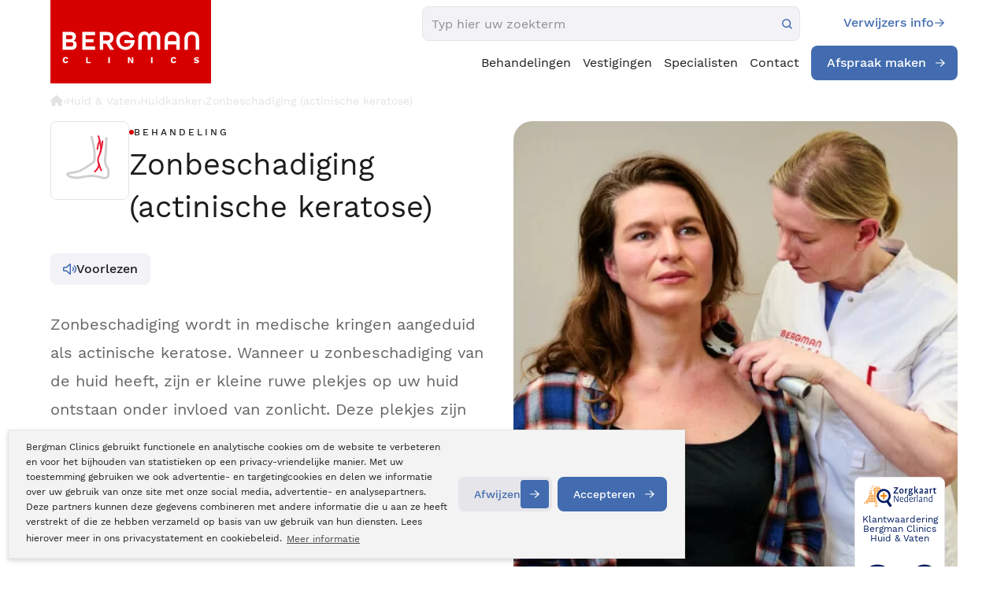

--- FILE ---
content_type: text/html; charset=UTF-8
request_url: https://www.bergmanclinics.nl/huid-vaten/huidkankerzorg/zonbeschadiging-actinische-keratose
body_size: 135090
content:
<!DOCTYPE html>
<!--[if lt IE 7]>  <html class="no-js ie ie6 lte9 lte8 lte7" lang="nl" xml:lang="nl" xmlns="http://www.w3.org/1999/xhtml"> <![endif]-->
<!--[if IE 7]>     <html class="no-js ie ie7 lte9 lte8 lte7" lang="nl" xmlns="http://www.w3.org/1999/xhtml"> <![endif]-->
<!--[if IE 8]>     <html class="no-js ie ie8 lte9 lte8" lang="nl" xmlns="http://www.w3.org/1999/xhtml"> <![endif]-->
<!--[if IE 9]>     <html class="no-js ie ie9 lte9" lang="nl" xmlns="http://www.w3.org/1999/xhtml"> <![endif]-->
<!--[if (gt IE 9)|!(IE)]><!--> <html class="no-js" lang="nl" xmlns="http://www.w3.org/1999/xhtml"> <!--<![endif]-->
<head>
    <meta charset="utf-8" />
    <!-- Required viewport  -->
    <meta name="viewport" content="width=device-width, initial-scale=1.0, user-scalable=0">

    
    <!-- Preload critical fonts to eliminate render-blocking font requests -->
    <link rel="preload" as="font" type="font/woff2" href="/themes/default/fonts/WorkSans-Regular.woff2" crossorigin>
    <link rel="preload" as="font" type="font/woff2" href="/themes/default/fonts/WorkSans-Medium.woff2" crossorigin>
    <link rel="preload" as="font" type="font/woff2" href="/themes/default/fonts/WorkSans-Light.woff2" crossorigin>
    <script>
        /**
 * Font Loading Optimization Script
 * This script helps optimize font loading and reduces FOUT (Flash of Unstyled Text)
 */

(function() {
    'use strict';
    
    // Check if fonts are already loaded via sessionStorage to avoid re-downloads
    if (sessionStorage.getItem('fontsLoaded')) {
        document.documentElement.classList.add('fonts-loaded');
        return;
    }
    
    // Use Font Loading API if available
    if ('fonts' in document) {
        // Define critical fonts to load
        const criticalFonts = [
            { family: 'Work Sans', weight: 'normal', style: 'normal' },
            { family: 'Work Sans', weight: '500', style: 'normal' },
            { family: 'Work Sans', weight: '300', style: 'normal' }
        ];
        
        // Load critical fonts
        const fontPromises = criticalFonts.map(font => {
            return document.fonts.load(`${font.weight} 16px "${font.family}"`);
        });
        
        // When all critical fonts are loaded
        Promise.all(fontPromises).then(function() {
            document.documentElement.classList.add('fonts-loaded');
            sessionStorage.setItem('fontsLoaded', 'true');
        }).catch(function() {
            // Fallback: add class after timeout
            setTimeout(function() {
                document.documentElement.classList.add('fonts-loaded');
            }, 3000);
        });
    } else {
        // Fallback for browsers without Font Loading API
        // Use font detection with a timeout
        const fontDetectionTimeout = setTimeout(function() {
            document.documentElement.classList.add('fonts-loaded');
            sessionStorage.setItem('fontsLoaded', 'true');
        }, 3000);
        
        // Simple font detection using canvas
        const canvas = document.createElement('canvas');
        const context = canvas.getContext('2d');
        const testString = 'WorkSans Font Test';
        
        // Test with fallback font
        context.font = '16px monospace';
        const fallbackWidth = context.measureText(testString).width;
        
        // Test with Work Sans
        context.font = '16px "Work Sans", monospace';
        const targetWidth = context.measureText(testString).width;
        
        if (targetWidth !== fallbackWidth) {
            clearTimeout(fontDetectionTimeout);
            document.documentElement.classList.add('fonts-loaded');
            sessionStorage.setItem('fontsLoaded', 'true');
        }
    }
})();
    </script>

    <meta name="color-scheme" content="light only">
    <title>Zonbeschadiging (actinische keratose) | Behandelingstraject | Bergman Clinics</title>
    <meta name="description" content="Zonbeschadiging (actinische keratose)komt steeds vaker voor. Twijfelt u over een plek op uw huid. Laat u adviseren door de dermatologen van Bergman Clinics">
<link rel="canonical" href="https://www.bergmanclinics.nl/huid-vaten/huidkankerzorg/zonbeschadiging-actinische-keratose">
    <!-- Facebook metatags -->
    <meta name="facebook-domain-verification" content="ru95covhevm1ltfrpmpl1b9426p496" />
    <meta property="og:title" content="Zonbeschadiging (actinische keratose) | Behandelingstraject | Bergman Clinics" />
    <meta property="og:type" content="company" />
    <meta property="og:url" content="https://www.bergmanclinics.nl/huid-vaten/huidkankerzorg/zonbeschadiging-actinische-keratose" />
    <meta property="og:image" content="https://www.bergmanclinics.nl/images/layout/social-share-icon.jpg" />
    <meta property="og:site_name" content="Bergman Clinics" />
    <meta property="fb:admins" content="1423008297" />
    <meta property="og:description" content="Zonbeschadiging (actinische keratose) | Behandelingstraject | Bergman Clinics" />
    <meta name="googlebot" content="noodp" />

    <meta name="robots" content="index,follow" />
    <!-- Critical CSS inlined for fastest rendering -->
    <style>
        /* Font loading optimization CSS */
        html:not(.fonts-loaded) body {
            font-family: -apple-system, BlinkMacSystemFont, 'Segoe UI', Roboto, sans-serif;
            visibility: visible; /* Ensure content is visible while fonts load */
        }
        
        html.fonts-loaded body {
            font-family: "Work Sans", -apple-system, BlinkMacSystemFont, 'Segoe UI', Roboto, sans-serif;
        }
        
        @charset "UTF-8";@font-face{font-family:"Work Sans";src:url("/fonts/worksans/WorkSans-Regular.woff2") format("woff2"),url("/fonts/worksans/WorkSans-Regular.woff") format("woff");font-weight:normal;font-style:normal;font-display:swap}@font-face{font-family:"Work Sans";src:url("/fonts/worksans/WorkSans-Light.woff2") format("woff2"),url("/fonts/worksans/WorkSans-Light.woff") format("woff");font-weight:300;font-style:normal;font-display:swap}@font-face{font-family:"Work Sans";src:url("/fonts/worksans/WorkSans-Bold.woff2") format("woff2"),url("/fonts/worksans/WorkSans-Bold.woff") format("woff");font-weight:bold;font-style:normal;font-display:swap}@font-face{font-family:"Work Sans";src:url("/fonts/worksans/WorkSans-SemiBold.woff2") format("woff2"),url("/fonts/worksans/WorkSans-SemiBold.woff") format("woff");font-weight:600;font-style:normal;font-display:swap}@font-face{font-family:"Work Sans";src:url("/fonts/worksans/WorkSans-Thin.woff2") format("woff2"),url("/fonts/worksans/WorkSans-Thin.woff") format("woff");font-weight:100;font-style:normal;font-display:swap}@font-face{font-family:"Work Sans";src:url("/fonts/worksans/WorkSans-Black.woff2") format("woff2"),url("/fonts/worksans/WorkSans-Black.woff") format("woff");font-weight:900;font-style:normal;font-display:swap}@font-face{font-family:"Work Sans";src:url("/fonts/worksans/WorkSans-Medium.woff2") format("woff2"),url("/fonts/worksans/WorkSans-Medium.woff") format("woff");font-weight:500;font-style:normal;font-display:swap}@font-face{font-family:"Work Sans";src:url("/fonts/worksans/WorkSans-ExtraBold.woff2") format("woff2"),url("/fonts/worksans/WorkSans-ExtraBold.woff") format("woff");font-weight:800;font-style:normal;font-display:swap}@font-face{font-family:"Work Sans";src:url("/fonts/worksans/WorkSans-ExtraLight.woff2") format("woff2"),url("/fonts/worksans/WorkSans-ExtraLight.woff") format("woff");font-weight:200;font-style:normal;font-display:swap}a,abbr,address,article,aside,audio,b,blockquote,body,canvas,caption,cite,code,dd,del,details,dfn,div,dl,dt,em,fieldset,figcaption,figure,footer,form,h1,h2,h3,h4,h5,h6,header,hgroup,html,i,iframe,img,ins,kbd,label,legend,li,mark,menu,nav,object,ol,p,pre,q,samp,section,small,span,strong,sub,summary,sup,table,tbody,td,tfoot,th,thead,time,tr,ul,var,video{margin:0;padding:0;border:0;vertical-align:baseline;background:transparent}html{font-size:100%;overflow-y:scroll;-webkit-text-size-adjust:100%;-ms-text-size-adjust:100%}body{line-height:1}article,aside,details,figcaption,figure,footer,header,hgroup,menu,nav,section{display:block}nav ol,nav ul{list-style:none;list-style-image:none;margin-left:0}blockquote,q{quotes:none}blockquote:after,blockquote:before,q:after,q:before{content:"";content:none}:focus{outline:0}ins{background-color:#ff9;color:#000;text-decoration:none}mark{background-color:#ff9;color:#000;font-style:italic;font-weight:bold}del{text-decoration:line-through}abbr[title],dfn[title]{border-bottom:1px dotted;cursor:help}hr{display:block;height:0;border:0}table{border-collapse:collapse;border-spacing:0}pre{white-space:pre;white-space:pre-wrap;word-wrap:break-word}input,select{vertical-align:middle}.cf:after,.cf:before,.clearfix:after,.clearfix:before{content:"";display:table}.cf:after,.clearfix:after{clear:both}.clear{clear:both;display:block;height:0;width:100%}body,html{height:100%}html{background:#fff}ol,ul{margin-left:20px}hr{border-bottom:1px solid #f00}h1,h2,h3,h4,h5,h6{font-weight:bold}p{margin-bottom:12px}table{border-collapse:collapse;border-spacing:0}td{vertical-align:top}sub,sup{font-size:75%;line-height:0;position:relative;vertical-align:baseline}sup{top:-0.5em}sub{bottom:-0.25em}img{-ms-interpolation-mode:bicubic;vertical-align:middle;max-width:100%;height:auto}svg:not(:root){overflow:hidden}input,textarea{border:0}textarea{overflow:auto;vertical-align:top;resize:vertical}button,input,select,textarea{font-size:100%;margin:0;vertical-align:baseline}button::-moz-focus-inner,input::-moz-focus-inner{border:0;padding:0}button,input{line-height:normal}button,input[type=button],input[type=reset],input[type=submit]{cursor:pointer;-webkit-appearance:button}label{cursor:pointer}button[disabled],input[disabled]{cursor:default}legend{border:0;padding:0;white-space:normal}b,strong{font-weight:bold}input[type=checkbox],input[type=radio]{-webkit-box-sizing:border-box;box-sizing:border-box;padding:0;border:0}input[type=search]{-webkit-appearance:textfield;-webkit-box-sizing:content-box;box-sizing:content-box}input[type=search]::-webkit-search-cancel-button,input[type=search]::-webkit-search-decoration{-webkit-appearance:none}.hide{display:none}html.ie6 .cf,html.ie6 .clearfix,html.ie7 .cf,html.ie7 .clearfix{zoom:1}html.ie7 input[type=checkbox],html.ie7 input[type=radio]{width:13px;height:13px}html.ie7 button,html.ie7 input[type=button],html.ie7 input[type=reset],html.ie7 input[type=submit]{overflow:visible}html.ie7 button,html.ie7 input,html.ie7 select,html.ie7 textarea{vertical-align:middle}html.ie7 legend{margin-left:-7px}body,html{height:100%}html{background:#fff;scroll-behavior:smooth}body{height:100%;color:#3B3B3B;font-family:"Work Sans",sans-serif;line-height:2;font-size:14px;-webkit-font-smoothing:antialiased}a{color:#D70000}a:hover{text-decoration:underline}ol,ul{margin-left:30px}p{margin-bottom:12px}hr{border-bottom:1px solid #a9a9a9}input,select,textarea{font-family:inherit}h1{font-size:28px;line-height:30px;color:#D70000;font-weight:300;margin-bottom:10px}.h1{font-size:28px!important;line-height:30px;color:#D70000;font-weight:300!important;margin-bottom:10px;margin-top:0!important}.h2,h2{font-size:24px;line-height:25px;color:#D70000;margin-bottom:10px}h2{font-weight:300}.h2{font-weight:300}a .h2:hover{color:#A6C1E2;transition:all 0.3s ease-in;-webkit-transition:all 0.3s ease-in;-moz-transition:all 0.3s ease-in}h3{font-size:16px;color:#D70000;font-weight:300;margin-bottom:10px}h4,h5,h6{color:#D70000;font-size:12px;margin-bottom:12px}table.withForm tr td{padding-bottom:5px;vertical-align:top}table.withForm tr td.withLabel{padding-top:6px;padding-right:10px}.default-container-width{position:relative;width:1010px;margin:0 auto}.hide-on-desktop{display:none;visibility:hidden}.column-width{width:2.380952381%}.column-row{width:102.380952381%;margin:0 -1.1904761905%}.column-5{width:2.61904%;margin:0px 1.19048% 2.38095%}.column-10{width:7.61904%;margin:0px 1.19048% 2.38095%}.column-15{width:12.61904%;margin:0px 1.19048% 2.38095%}.column-20{width:17.619047619%;margin:0 1.1904761905% 2.380952381% 1.1904761905%}.column-25{width:22.619047619%;margin:0 1.1904761905% 2.380952381% 1.1904761905%}.column-30{width:27.619047619%;margin:0 1.1904761905% 2.380952381% 1.1904761905%}.column-33{width:30.949047619%;margin:0 1.1904761905% 2.380952381% 1.1904761905%}.column-40{width:37.619047619%;margin:0 1.1904761905% 2.380952381% 1.1904761905%}.column-45{width:42.619047619%;margin:0 1.1904761905% 2.380952381% 1.1904761905%}.column-50{width:47.619047619%;margin:0 1.1904761905% 2.380952381% 1.1904761905%}.column-60{width:57.619047619%;margin:0 1.1904761905% 2.380952381% 1.1904761905%}.column-66{width:64.2904761905%;margin:0 1.1904761905% 2.380952381% 1.1904761905%}.column-75{width:72.619047619%;margin:0 1.1904761905% 2.380952381% 1.1904761905%}.column-80{width:77.619047619%;margin:0 1.1904761905% 2.380952381% 1.1904761905%}.column-95{width:92.61904%;margin:0px 1.19048% 2.38095%}.column-100{width:97.619047619%;margin:0 1.1904761905% 2.380952381% 1.1904761905%}.custom-column-100{width:100%}.custom-column-80{width:80%}.custom-column-33{width:33.3%}.custom-column-66{width:66.6%}.custom-column-65{width:65%}.custom-column-60{width:60%}.custom-column-50{width:50%}.custom-column-30{width:30%}.custom-column-25{width:25%}.custom-column-20{width:20%}.custom-column-10{width:10%}.custom-column-17{width:21%}.custom-column-73{width:68%}.no-margin-bottom{margin-bottom:0px!important}.no-padding-bottom{padding-bottom:0px!important}.error{color:#D70000}.blue{color:#A6C1E2}.float-left{float:left}.float-right{float:right}.margin-top-10px{margin-top:10px}.margin-bottom-10px{margin-bottom:10px}.margin-top-20px{margin-top:20px}.margin-top-40px{margin-top:40px}.margin-bottom-20px{margin-bottom:20px}.margin-bottom-6px{margin-bottom:6px}.margin-bottom-30px{margin-bottom:30px}.margin-bottom-40px{margin-bottom:40px}.margin-left-30px{margin-left:30px}.padding-top-30px{padding-top:30px}.padding-top-40px{padding-top:40px}.padding-top-60px{padding-top:60px}.padding-right-20px{padding-right:20px}.padding-right-32px{padding-right:32px}.padding-right-40px{padding-right:40px}.padding-left-5px{padding-left:5px}.image-inline-text{padding-right:25px;padding-bottom:25px}.box-sizing{box-sizing:border-box;-moz-box-sizing:border-box;-webkit-box-sizing:border-box}.full-width{width:100%;box-sizing:border-box;-moz-box-sizing:border-box;-webkit-box-sizing:border-box}.unselectable{-moz-user-select:-moz-none;-khtml-user-select:none;-webkit-user-select:none;-o-user-select:none}.text-align-center{text-align:center}.text-align-left{text-align:left}.text-align-right{text-align:right}.center-text{text-align:center}.right-text{text-align:right}.display-block{display:block!important}.ui-front{z-index:9999!important}.mobile-menu-icon{display:none}.form-callmeback-sidebar{padding:10px 10px 5px 10px;background:#fff;color:#3B3B3B}.form-callmeback-sidebar input{background:#ebebeb}.form-callmeback-sidebar input[type=radio]{width:auto}.form-callmeback-sidebar input[type=submit]{background:#A6C1E2;color:#fff}.form-callmeback-sidebar input[type=submit]:hover{color:#515151}.form-callmeback-sidebar label{color:#515151}.form-callmeback-sidebar .button{background:#A6C1E2;color:#000}#sticky-scrollmenu{-webkit-box-sizing:border-box;box-sizing:border-box;background:#a9a9a9;overflow:auto;display:none}#sticky-scrollmenu ul{margin-left:0}#sticky-scrollmenu ul li{list-style:none;float:left}.sticky-breadcrumbs-container{background:#ebebeb}.sticky-breadcrumbs{background:#ebebeb none repeat scroll 0 0;-webkit-box-sizing:border-box;box-sizing:border-box;color:#b5b5b5;float:left;padding:4px 20px;padding-bottom:2px;font-size:12px}.sticky-breadcrumbs a{color:#b5b5b5;-webkit-transition:color 0.3s ease-in-out 0s;transition:color 0.3s ease-in-out 0s;text-decoration:none}.sticky-breadcrumbs a:hover{color:#D70000;-webkit-transition:color 0.3s ease-in-out 0s;transition:color 0.3s ease-in-out 0s}.sticky_crumble_seperator{background:url(/images/layout/sticky_crumble_seperator.png) no-repeat;width:5px;height:22px;padding:5px 5px;margin-left:5px}#submenu-menu-button{position:relative;cursor:pointer;float:right}#sticky-scrollmenu ul li:hover{background:#fff;color:#A6C1E2}#sticky-scrollmenu ul li{cursor:pointer}#sticky-scrollmenu ul li a{color:#fff;display:block;font-family:"Work Sans",sans-serif;font-size:14px;font-weight:300;line-height:24px;margin-right:0;min-height:24px;padding:0px 0px 0px 0px;margin-top:6px;margin-bottom:6px;margin-left:14px;margin-right:13px;text-decoration:none;cursor:pointer}#sticky-scrollmenu ul li:hover a{color:#A6C1E2}#sticky-scrollmenu ul li a.active,#sticky-scrollmenu ul li a:hover{background:#fff;color:#A6C1E2}.sticky-scrollmenu{display:none;position:fixed;z-index:999999999;top:41px;margin-left:13px;width:1010px;-webkit-box-sizing:border-box;box-sizing:border-box}.sticky-scrollmenu-notop{top:0}.sticky-contact{position:fixed;right:0px;top:30%;width:40px;background:#D70000;color:#fff;z-index:99999;padding:0px 8px;overflow:hidden;transition:width 0.2s linear 0.2s;-moz-transition:width 0.2s linear 0.2s;-webkit-transition:width 0.2s linear 0.2s;border-top-left-radius:5px;border-bottom-left-radius:5px}.sticky-contact.hover,.sticky-contact:hover{width:290px}.sticky-contact .errorBox{background:#A6C1E2;border:1px solid #FFDDB7;color:#fff}.sticky-contact .seperator-header{font-size:20px;font-weight:700}#form-callmeback-sidebar hr{border-bottom:1px dashed #fff}.sticky-contact .sticky-contact-phonenumber{font-weight:bold;font-size:20px}.sticky-contact .errorBox .title{color:#fff}.sticky-contact .errorBox label{color:#fff}.sticky-contact div.custom-column-100{border-bottom:1px solid #fff;transition:width 0.2s linear 0.2s;-moz-transition:width 0.2s linear 0.2s;-webkit-transition:width 0.2s linear 0.2s}.sticky-contact div.custom-column-100:last-child{border-bottom:0px solid #52575A}.sticky-contact .icon{display:block;width:40px;height:50px;float:left}.sticky-contact a{color:#fff;display:block;text-decoration:none}.sticky-contact a:hover{text-decoration:underline}.sticky-contact #tabletCloseCta{text-align:right}.sticky-contact .txt{width:0px;height:50px;float:left;color:#fff;line-height:50px;font-size:18px;-webkit-transition:width 0.2s linear 0.2s;transition:width 0.2s linear 0.2s;overflow:hidden}.sticky-contact.hover .txt,.sticky-contact:hover .txt{width:240px}.sticky-contact.active .txt{display:none}.sticky-contact .icon.phone{background:transparent url("/images/layout/phone.svg") no-repeat scroll center center;background-size:25px 25px}.sticky-contact .icon.chat{background:transparent url("/images/layout/sticky-contact-chat.png") no-repeat scroll center center}.sticky-contact .icon.info{background:transparent url("/images/layout/info.svg") no-repeat scroll center center;background-size:25px 25px}.sticky-contact .icon.calender{background:transparent url("/images/layout/calendar.svg") no-repeat scroll center center;background-size:25px 25px}.sticky-contact .icon.mijnbergman{background:transparent url("/images/layout/mijn-bergman.svg") no-repeat scroll center center;background-size:25px 25px}.sticky-contact input{margin-bottom:10px;padding:8px;width:100%;-webkit-box-sizing:border-box;box-sizing:border-box}.sticky-contact input[type=submit]{padding:0 8px}.text-decoration-none,.text-decoration-none:hover{text-decoration:none}#mobile-nav{display:none}#main-nav{height:50px;position:absolute;bottom:5px;z-index:99;width:100%}#main-nav ul.pageLinks{background:#ebebeb;width:100%;float:left;height:50px;-webkit-box-shadow:0px 11px 25px -13px rgba(#000,0.3);box-shadow:0px 11px 25px -13px rgba(#000,0.3)}#main-nav ul.pageLinks li{float:left;min-height:34px;padding:8px 0}.slide-main-nav-position{bottom:-55px!important}#main-nav ul.pageLinks li a{margin-right:0px;display:block;background:#565656;padding:0px 11px;min-height:34px;color:#646464;font-family:"Work Sans",sans-serif;font-weight:400;text-decoration:none;line-height:34px;font-size:15px;border-right:1px solid #cbcbcb}.ua-edge #main-nav ul.pageLinks li a,.ua-ie-10 #main-nav ul.pageLinks li a,.ua-ie-11 #main-nav ul.pageLinks li a,.ua-ie-8 #main-nav ul.pageLinks li a,.ua-ie-9 #main-nav ul.pageLinks li a{padding:0 13px}.icon-vrouwenzorg{display:inline-block;position:relative;width:20px;height:20px;top:5px;margin-left:3px;background-image:url("/images/layout/icon-vrouwenzorg-mainmenu.png");background-repeat:no-repeat;background-position:0px 0px}#main-nav ul.pageLinks>li.division:hover a .icon-vrouwenzorg{background-image:url("/images/layout/icon-vrouwenzorg-mainmenu.png");background-position:-20px 0px}#main-nav ul.pageLinks li:last-child a{border-right:none}.no-touch #main-nav ul.pageLinks li:hover{background:#fff}#main-nav ul.pageLinks li:hover a{background:#fff;color:#595959;border-right:1px solid transparent}#main-nav ul.pageLinks>li.division,#main-nav ul.pageLinks>li.division>a{background:#a9a9a9;color:#fff}#main-nav ul.pageLinks>li.division:hover>a,#main-nav ul.pageLinks>li.division>a:hover{color:#666;background:#fff}#main-nav ul.pageLinks>li.no-division,#main-nav ul.pageLinks>li.no-division>a{background:#ebebeb;border-color:#fff}#main-nav ul.pageLinks>li.no-division:hover>a,#main-nav ul.pageLinks>li.no-division>a:hover{color:#666;background:#fff}#main-nav ul li.active a{text-decoration:none;color:#A6C1E2}#main-nav ul.pageLinks li .submenu{position:absolute;display:none;top:50px;border-right:1px solid #EBEBEB;border-left:1px solid #EBEBEB}#main-nav ul li:hover .submenu{display:block;width:100%;left:0px;background:#fff;padding:10px 3% 30px;border-bottom:5px solid #5A5A5A;box-sizing:border-box;-webkit-box-sizing:border-box;-moz-box-sizing:border-box}#main-nav ul li .subnav-cat{position:absolute;top:0px;right:-20px}#main-nav ul li .submenu .subnav-cat .subnav-cat-txt{font-size:28px;line-height:38px;font-weight:100;padding:12px 0 0 0}#main-nav ul li .submenu .subnav-cat .subnav-cat-img{text-align:center}#main-nav ul li .submenu .subnav-cat .subnav-cat-img .icon{border-radius:50%;background:#fff;width:100px;height:100px}#main-nav ul li .submenu .subnav-cat .subnav-cat-img .icon.uiterlijk-huid{background:#fff url("/images/layout/icons/icon-uiterlijk.svg") no-repeat scroll center center/100% auto}#main-nav ul li .submenu .subnav-cat .subnav-cat-img .icon.oogzorg{background:#fff url("/images/layout/icons/icon-ogen.svg") no-repeat scroll center center/100% auto}#main-nav ul li .submenu .subnav-cat .subnav-cat-img .icon.bewegings-zorg{background:#fff url("/images/layout/icons/icon-bewegen.svg") no-repeat scroll center center/100% auto}#main-nav ul li .submenu .subnav-cat .subnav-cat-img .icon.vrouwen-zorg{background:#fff url("/images/layout/icons/icon-vrouw.svg") no-repeat scroll center center/100% auto}#main-nav ul li .submenu .subnav-cat .subnav-cat-img .icon.inwendige-zorg{background:#fff url("/images/layout/icons/icon-hart.svg") no-repeat scroll center center/100% auto}#main-nav ul li .submenu ul li.extra-item-menu{display:none}#main-nav ul li .submenu .custom-column-33{box-sizing:border-box;-moz-box-sizing:border-box;-webkit-box-sizing:border-box;padding:0 0 0 0}#main-nav ul li .submenu ul{display:block;background:none;width:100%;box-sizing:border-box;-moz-box-sizing:border-box;-webkit-box-sizing:border-box;margin:0 0 0 20px}#main-nav ul li .submenu .h2{font-weight:bold;font-size:15px;margin:5px 0px 0px;float:left;background:transparent url("/images/layout/subnav-arrow.png") no-repeat scroll center left;padding:0 0 0 12px}#main-nav ul li .submenu .h2.header-submenu{width:100%;letter-spacing:1px}#main-nav ul.pageLinks li .header-submenu a.blue{color:#A6C1E2}#main-nav ul.pageLinks li .header-submenu a.blue:hover{color:#D70000}#main-nav ul li .submenu ul li a:hover{color:#D70000;background:transparent}#main-nav ul li .submenu ul li{float:left;width:100%;font-size:13px;padding:0px;min-height:25px;background:transparent!important}#main-nav ul li .submenu ul li:before{color:#A6C1E2}#main-nav ul li .submenu ul li a{border:0px;background:url(/images/layout/main-nav-sub-bullit.png) no-repeat!important;background-position:12px 12px!important;padding:2px 10px 2px 20px;text-transform:none;font-weight:300;font-size:15px;line-height:22px;min-height:auto}#main-nav ul ul{display:none}#main-nav ul.pageLinks li .header-submenu a{color:#D70000;border-right:none;font-weight:bold}#main-nav ul ul ul{display:none!important}.submenuRight{margin-bottom:20px}.submenuRightHeader{position:relative;margin-bottom:0;background:#fff;color:#A6C1E2;min-height:50px;line-height:50px;padding:0 0 0 5%;font-size:19px}.submenuRightHeader a{text-decoration:none}.submenuRightHeader a:hover{text-decoration:underline}.submenuRight ul{margin:0;border-top:1px solid #fff;list-style:none}.submenuRight ul li{border-bottom:1px solid #fff;background:url("/images/layout/filter-arrow.png") no-repeat right center;width:100%;float:left;cursor:pointer}.submenuRight ul li a{line-height:27px;display:block;text-decoration:none;padding-left:5%;color:#565656;float:left;width:88%;padding-top:6px;padding-bottom:6px;transition:all 0.3s ease-in-out;-webkit-transition:all 0.3s ease-in-out;-moz-transition:all 0.3s ease-in-out;font-size:13px;-webkit-box-sizing:border-box;box-sizing:border-box}.submenuRight ul li:hover{background:url("/images/layout/filter-arrow-over.png") no-repeat right center;transition:all 0.3s ease-in-out;-webkit-transition:all 0.3s ease-in-out;-moz-transition:all 0.3s ease-in-out}.submenuRight ul li:hover a{color:#A6C1E2;transition:all 0.3s ease-in-out;-webkit-transition:all 0.3s ease-in-out;-moz-transition:all 0.3s ease-in-out}.submenuRight ul li.active a{color:#A6C1E2}#content-container{padding-bottom:56px}#content-container h2,#divisionpage h2,.content-normal h2{clear:both;margin-top:20px;font-size:20px;font-weight:400}#content-container h3,#divisionpage h3,.content-normal h3{clear:both;margin-top:20px;font-size:18px}#content-normal{background-color:#fff}.content-normal{border:1px solid #aaaaaa;padding:40px;background-color:#fff;margin-top:40px;margin-bottom:40px}#content-default{padding:40px 40px 0 40px;background-color:#fff;overflow:auto}.video-container{position:relative;padding-bottom:56.25%;padding-top:30px;height:0;overflow:hidden;transition:background 0.25s ease-in-out;-webkit-transition:background 0.25s ease-in-out;-moz-transition:background 0.25s ease-in-out}.video-container embed,.video-container iframe,.video-container object{position:absolute;top:0;left:0;width:100%;height:100%}.video-title{position:relative;padding-top:20px;padding-bottom:20px;color:#565656;text-align:center}.video-link-icon{width:14px!important;height:14px!important;padding-left:14px}a.video-title{text-decoration:none}.video-big:hover,.videos-container:hover{transition:background 0.25s ease-in-out;-webkit-transition:background 0.25s ease-in-out;-moz-transition:background 0.25s ease-in-out}.video-big:hover .video-title,.videos-container:hover .video-title{text-decoration:underline}.video-big:hover .video-title-link-icon:after,.videos-container:hover .video-title-link-icon:after{content:url("/images/layout/icon-link-hover.png")}.videos-experiences .video-title{padding-bottom:0}.inline-dot{list-style-position:inside}.zorgkaart-rating-header{color:#fff;text-align:center;background:#A6C1E2;padding:0px 15px}.zorgkaart-rating-header img{display:block;margin:0 auto;padding:20px 5px}.zorgkaart-rating-hr{border-bottom:1px solid #fff;margin:0}.zorgkaart-rating-content{background:#ebebeb;padding:22px 10px 12px 10px;border-bottom-left-radius:5px;border-bottom-right-radius:5px}.zorgkaart-rating-content a{text-decoration:none}.zorgkaart-rating-content span{display:block;font-weight:400;color:#565656}.zorgkaart-rating-content span.rating{position:relative;color:#D70000;font-weight:300;letter-spacing:-0.05em;line-height:1.6;font-size:80px;margin:-20px 0}span.zorgkaart-reviewamount-counter{display:inline-block;color:#A6C1E2}.zorgkaart-rating-content span.amount-of-ratings{color:#A6C1E2}.amount-of-ratings-container{display:block;font-weight:400;color:#565656;text-align:center}.amount-of-ratings-container span{display:inline-block}.amount-of-ratings-container .starExplanation{position:relative;top:4px;font-size:20px;margin-left:5px;opacity:0;transition:opacity 0.5s ease-in-out;-webkit-transition:opacity 0.5s ease-in-out;-moz-transition:opacity 0.5s ease-in-out}.zorgkaart:hover .starExplanation{opacity:1;transition:opacity 0.5s ease-in-out;-webkit-transition:opacity 0.5s ease-in-out;-moz-transition:opacity 0.5s ease-in-out}.zorgkaart{background:#ebebeb}.division-zorgkaart-ratings{padding:40px 0 20px;overflow:auto}#subnav-pages{height:50px;position:absolute;bottom:-25px;z-index:99;width:100%}#subnav-pages ul.pageLinks{background:#565656;width:100%;float:left;height:50px}#subnav-pages ul.pageLinks li{float:left;height:34px;padding:8px 0}#subnav-pages ul.pageLinks li .submenu{position:absolute;display:none}#subnav-pages ul li:hover .submenu{display:block;width:100%;left:0px;background:#fff;padding:15px 3% 30px;border-bottom:5px solid #5A5A5A;box-sizing:border-box;-moz-box-sizing:border-box;-webkit-box-sizing:border-box}#subnav-pages ul li .submenu .custom-column-33.subnav-cat{position:absolute;bottom:0px;right:0px;padding:15px 0px;background:#EBEBEB}#subnav-pages ul li .submenu .subnav-cat .subnav-cat-txt{font-size:28px;line-height:38px;font-weight:100;padding:12px 0 0 0}#subnav-pages ul li .submenu .subnav-cat .subnav-cat-img{text-align:center}#subnav-pages ul li .submenu .subnav-cat .subnav-cat-img .icon{border-radius:50%;background:#fff;width:100px;height:100px;margin:0px auto}#subnav-pages ul li .submenu .subnav-cat .subnav-cat-img .icon.uiterlijk-huid{background:#fff url("/images/layout/pins/pin-uiterlijk.svg") no-repeat scroll center center}#subnav-pages ul li .submenu .custom-column-33{box-sizing:border-box;-moz-box-sizing:border-box;-webkit-box-sizing:border-box;padding:0 0 0 0}#subnav-pages ul li .submenu ul{display:block;background:none;width:100%;box-sizing:border-box;-moz-box-sizing:border-box;-webkit-box-sizing:border-box;margin:0 0 0 20px}#subnav-pages ul li .submenu .h2{font-weight:bold;font-size:15px;margin:20px 0 2px;float:left;background:transparent url("/images/layout/subnav-arrow.png") no-repeat scroll center left;padding:0 0 0 20px}#subnav-pages ul li .submenu ul li a:hover{color:#D70000}#subnav-pages ul li .submenu ul li{float:left;width:100%;height:22px;font-size:13px;line-height:22px;padding:2px 0}#subnav-pages ul li .submenu ul li:before{color:#A6C1E2;content:"• "}#subnav-pages ul li .submenu ul li a{border:0px;height:22px;background:transparent;padding:0 6px;text-transform:none;display:inline;font-weight:300;font-size:13px}#subnav-pages ul.pageLinks li a{margin-right:0px;display:block;background:#565656;padding:0px 20px;height:34px;color:#fff;text-decoration:none;line-height:34px;font-size:14px;border-right:1px solid #AAAAAA}#subnav-pages ul.pageLinks li:hover{background:#fff}#subnav-pages ul.pageLinks li:hover a{background:#fff;color:#595959}#subnav-pages ul li.active a{text-decoration:none;color:#A6C1E2}#main-nav ul ul{display:none}#main-nav ul.pageLinks li .header-submenu a:hover{color:#A6C1E2;transition:all 0.3s ease-in-out;-webkit-transition:all 0.3s ease-in-out;-moz-transition:all 0.3s ease-in-out}#main-nav ul li .submenu ul li a:hover{color:#A6C1E2;transition:all 0.3s ease-in-out;-webkit-transition:all 0.3s ease-in-out;-moz-transition:all 0.3s ease-in-out}.mobile-menu-icon{display:none}#brandboxContainer{position:relative;width:100%;display:none}#brandboxContainer img{width:100%}#brandboxContainer img.folder{width:auto}#brandboxContainer .slider .slide{position:absolute;top:0;left:0}#brandboxContainer a{text-decoration:none}#brandboxContainer .slider .slide .brandbox-item-text{position:absolute;bottom:0px;width:40%}#brandboxContainer .slider .slide .brandbox-item-text.right{right:0}.ua-ie-11 #brandboxContainer .slider .slide .brandbox-item-text{bottom:55px!important}#brandboxContainer .slider .slide .brandbox-item-text .line1{padding:10px 0;box-sizing:border-box;-moz-box-sizing:border-box;-webkit-box-sizing:border-box;font-size:24px;color:#D70000;font-weight:300;line-height:1.6}#brandboxContainer .slider .slide .brandbox-item-text .line1.fullwidthHeaderBox{width:100%}#brandboxContainer .slider .slide .brandbox-item-text .line1.align-right{}#brandboxContainer .slider .slide .brandbox-item-text .line1.align-right.fullwidthHeaderBox{margin:0%}#brandboxContainer .slider .slide .brandbox-item-text .line2{width:100%;background:rgba(255,255,255,0.7);padding:20px 8%;color:#565656;display:block;font-weight:500;line-height:2;box-sizing:border-box;-moz-box-sizing:border-box;-webkit-box-sizing:border-box;border-radius:5px}#brandbox-small #brandboxContainer .slider .slide .brandbox-item-text .line2{line-height:1.5}#brandboxContainer .slider .slide .brandbox-item-text .line2 a{color:#565656}#brandboxContainer .slider .slide .brandbox-item-text .line2.bggrey{background:rgba(225,225,225,0.7)}#brandboxContainer .slider .slide .brandbox-item-text .button.arrow{margin-top:10px;color:#fff;transition:all 0.3s ease-in-out;-webkit-transition:all 0.3s ease-in-out;-moz-transition:all 0.3s ease-in-out}#brandboxContainer .slider .slide .brandbox-item-text .button.arrow:hover{text-decoration:none;color:#565656;transition:all 0.3s ease-in-out;-webkit-transition:all 0.3s ease-in-out;-moz-transition:all 0.3s ease-in-out}#brandboxContainer .slider-prev{position:absolute;bottom:40px!important;left:-60px;z-index:99;cursor:pointer;text-indent:-9999px}#brandboxContainer .slider-prev .bx-prev{background:url(/images/layout/slider-arrow-left.png) no-repeat;display:block;width:40px;height:40px;filter:alpha(opacity=50);-moz-opacity:0.5;-khtml-opacity:0.5;opacity:0.5}#brandboxContainer .slider-next{position:absolute;bottom:40px!important;right:-60px;z-index:99;cursor:pointer;text-indent:-9999px}#brandboxContainer .slider-next .bx-next{background:url(/images/layout/slider-arrow-right.png) no-repeat;display:block;width:40px;height:40px;filter:alpha(opacity=50);-moz-opacity:0.5;-khtml-opacity:0.5;opacity:0.5}#brandboxContainer .slider-prev .bx-prev:hover{background:url(/images/layout/slider-arrow-left-over.png) no-repeat;filter:alpha(opacity=100);-moz-opacity:1;-khtml-opacity:1;opacity:1}#brandboxContainer .slider-next .bx-next:hover{background:url(/images/layout/slider-arrow-right-over.png) no-repeat;filter:alpha(opacity=100);-moz-opacity:1;-khtml-opacity:1;opacity:1}#brandbox-small{margin-top:30px}#brandbox-small #zorgkaart-rating-content{height:205px}#brandbox-small #brandboxContainer .slider .slide .brandbox-item-text{width:50%}#brandbox-small #brandboxContainer .slider .slide .brandbox-item-text .line1{font-size:18px;line-height:1.2;font-weight:400}#brandbox-small #brandboxContainer .slider .slide .brandbox-item-text .line1{line-height:1.2}.tabs{position:relative;width:100%}.tabs .tabsHolder ul{background-color:#CCC;margin:0;padding:0;position:relative;width:100%}.tabs .tabsHolder ul li{display:block;float:left;list-style-type:none;margin:0}.tabs .tabsHolder ul li:hover{cursor:pointer}.tabs .tabsHolder ul li span.label{display:block;padding:5px 10px}.tabs .tabsHolder ul li span.label:hover{background:none repeat scroll 0 0 #CCC;-webkit-transition:background 0.3s ease-in 0s;transition:background 0.3s ease-in 0s}.tabs .tabsHolder ul li.active span.label{background-color:#96BD0C}.tabs .tabDetails .tabContent{display:none}.tabs .tabDetails .tabContent.opened{background:none repeat scroll 0 0 #FFFFFF;border:1px solid #CCC;color:#000000;display:block;padding:10px}.tabs .tabDetails .tabLabel{display:none}.product-filter .product-filter-filter{margin-top:20px}.product-filter .product-filter-categories{border:1px solid #CCC;padding:10px}.product-filter .product-filter-filter{border:1px solid #CCC}.product-filter .product-filter-category-active,.product-filter .product-filter-filter-head{background:#CCCCCC;color:#FFFFFF;padding:5px;font-weight:bold}.product-filter .product-filter-category-active a{color:#FFFFFF;float:right}.product-filter .product-filter-filter-content{padding:5px}.product-filter .product-filter-filter form>div,.product-filter .product-filter-filter form>div .min{margin-bottom:7px}.product-filter .product-filter-filter label.property{font-style:italic;display:block}.product-filter .product-filter-filter input[type=text]{width:198px}.product-filter .product-filter-filter select{width:208px}.product-filter .product-filter-filter input[name=resetProductFilter]{margin-left:5px}.alignCheckbox{position:relative;top:2px}.alignRadio{position:relative;top:1px}.controls{position:relative}.errorBox{display:none;margin-bottom:20px;padding:5px 10px;background:#D70000;border:1px solid #FFDDB7;color:#fff}.errorBox .title{color:#fff;margin-bottom:10px;font-weight:bold;font-size:1.2em}.errorBox label{float:none;width:100%;color:#fff;height:auto}.errorBox ul{margin-left:15px}.errorBox ul li{background:none!important;list-style:disc;padding:0}.statusUpdate{background:#FEF0DF;border:1px solid #FFDDB7;color:#4E4E4E;padding:5px;margin:5px 0;display:none}.google-maps{width:100%;height:500px}.google-maps img{max-width:none}.padding-percentage-5{width:95%;margin:0 2.5%}.title{color:#D70000;font-size:16px;font-weight:300;margin-bottom:10px;text-decoration:none}.red{color:#D70000}.roodlijntje{padding:15px 30px;border:1px solid #D70000!important;border: 8px solid #becee9 !important;border-radius: 16px;}.centreren{display:block;text-align:center!important}a.SEO{display:inline;background:none;text-decoration:none!important;color:#515151}a.SEO:hover{color:#D70000;background:none;text-decoration:none!important}.marginBottomMin10{margin-bottom:-15px}input[type=submit].submitButton{background:#A6C1E2;color:#fff;padding:10px;border:0}a.inlink_zonder_icoon{display:inline;text-decoration:none;color:#515151;text-decoration:underline}a.groot{border:none}a.inlink_zonder_icoon:hover{color:#D70000;text-decoration:underline}.tekstRood,.tekstrood{color:#D70000}.negative-margin-top-maincontainer{margin-top:-25px}.pointer{cursor:pointer}ul.inexlinks{padding-left:20px;-webkit-box-sizing:border-box;box-sizing:border-box}ul.inexlinks li{list-style-image:url(/images/layout/arrows/arrow-read-more-red.svg);list-style-position:outside}ul.inexlinks a{position:relative;top:-2px;padding:0px 5px 5px 0px;transition:all 0.3s ease-in-out;-webkit-transition:all 0.3s ease-in-out;-moz-transition:all 0.3s ease-in-out}ul.inexlinks a:hover{color:#565656;transition:all 0.3s ease-in-out;-webkit-transition:all 0.3s ease-in-out;-moz-transition:all 0.3s ease-in-out}.product-original-price{text-decoration:line-through;color:#D70000}.product-order-original-price{text-decoration:line-through;color:#D70000}.page-sub-nav ul li a{background:#828282;display:block;color:#fff;margin-bottom:5px;text-decoration:none;padding:5px 10px}.page-sub-nav ul li a:hover{background:#96bd0d;text-decoration:none;color:#fff}.page-sub-nav ul li a.active{background:#96bd0d;text-decoration:none;color:#fff}.page-sub-nav ul ul{margin-left:10px}#tabs-container .subsubmenu{position:absolute;top:44px;left:0;width:297px}#tabs-container .subsubmenu li{float:none;width:290px;background:#565656;height:auto;color:#fff;padding:0}#tabs-container .subsubmenu li:hover{background:#A6C1E2}#tabs-container .subsubmenu li:hover a{background:#A6C1E2;color:#fff}#tabs-container .subsubmenu li a{background:#565656;color:#fff;padding:8px;margin:0}#tabs-container .subsubmenu li a.active,#tabs-container .subsubmenu li a:hover{background:#A6C1E2;color:#fff}#content ul{margin-bottom:15px}.bx-controls{height:30px;position:absolute;bottom:0px;width:100%;z-index:99}.bx-controls-direction{display:none}.bx-wrapper .bx-pager{color:#666;font-family:Arial;font-size:0.85em;font-weight:bold;padding:0px 0;text-align:center;height:30px}#brandboxContainer .bx-wrapper .bx-pager,#brandboxContainer .bx-wrapper .slider-next,#brandboxContainer .bx-wrapper .slider-prev{opacity:0;-ms-filter:"progid:DXImageTransform.Microsoft.Alpha(Opacity=0)";transition:opacity 0.3s ease-in;-webkit-transition:opacity 0.3s ease-in;-moz-transition:opacity 0.3s ease-in;-o-transition:opacity 0.3s ease-in}#brandboxContainer:hover .bx-wrapper .bx-pager,#brandboxContainer:hover .bx-wrapper .slider-next,#brandboxContainer:hover .bx-wrapper .slider-prev{opacity:1;-ms-filter:"progid:DXImageTransform.Microsoft.Alpha(Opacity=100)";transition:opacity 0.3s ease-in;-webkit-transition:opacity 0.3s ease-in;-moz-transition:opacity 0.3s ease-in;-o-transition:opacity 0.3s ease-in}.bx-wrapper .bx-controls-auto .bx-controls-auto-item,.bx-wrapper .bx-pager .bx-pager-item{display:inline-block}.bx-wrapper .bx-pager.bx-default-pager a{background:#fff none repeat scroll 0 0;border-radius:5px;display:block;height:8px;margin:0 5px;outline:0 none;text-indent:-9999px;width:8px;border:1px solid #ccc}.bx-wrapper .bx-pager.bx-default-pager a.active,.bx-wrapper .bx-pager.bx-default-pager a:hover{background:#A6C1E2 none repeat scroll 0 0}.button{position:relative;background:#A6C1E2;color:#fff;font-size:17px;display:inline-block;border:0px;min-height:40px;line-height:40px;font-weight:400;padding:0 8px;text-decoration:none;transition:all 0.3s ease-in-out;-webkit-transition:all 0.3s ease-in-out;-moz-transition:all 0.3s ease-in-out;border-radius:4px}.button:hover{text-decoration:none;color:#565656;transition:all 0.3s ease-in-out;-webkit-transition:all 0.3s ease-in-out;-moz-transition:all 0.3s ease-in-out}.button.arrow{padding:0 44px 0 8px}.button.download{padding:0 44px 0 8px}.button.arrow:after,.button.download:after{height:28px;width:35px;position:absolute;right:0px;top:6px;bottom:6px;margin:auto 0;display:block;content:""}.button.grey{background:#EBEBEB;color:#565656;padding-left:50px;transition:all 0.3s ease-in-out;-webkit-transition:all 0.3s ease-in-out;-moz-transition:all 0.3s ease-in-out}.button.grey:hover{color:#A6C1E2;transition:all 0.3s ease-in-out;-webkit-transition:all 0.3s ease-in-out;-moz-transition:all 0.3s ease-in-out}.button.arrow-back:after{height:28px;width:35px;position:absolute;left:0px;top:6px;bottom:6px;margin:auto 0;display:block;content:"";background:transparent url("/images/layout/button-arrow-back-over.png") no-repeat scroll 0 center}.button.arrow:after{background:#A6C1E2 url("/images/layout/button-arrow.png") no-repeat scroll 0 center}.button.download:after{background:#A6C1E2 url("/images/layout/button-download.png") no-repeat scroll center center}.button.arrow:hover:after{background:#A6C1E2 url("/images/layout/button-arrow-over.png") no-repeat scroll 0 center}.button.download:hover:after{background:#A6C1E2 url("/images/layout/button-download-over.png") no-repeat scroll center center}.align-readmore-button{position:absolute;bottom:20px;left:30px}#main-header .call{font-weight:bold;color:#D70000;text-align:center;text-decoration:none;font-size:16px;padding:4px 0}#main-header .call span{color:#565656;margin:0 5px 0 0;font-size:14px}#main-header .call .phonenumber{font-size:18px;color:#D70000}#main-header .call span.small{font-size:10px}#main-header a.arrow.arrow{margin-top:-4px}.sticky-header-logo{width:145px;height:50px;background:#D70000;display:block;position:absolute;left:0px;border-right:1px solid #fff;z-index:-999;opacity:0;-ms-filter:"progid:DXImageTransform.Microsoft.Alpha(Opacity=0)";transition:all 0.3s ease-in-out;-webkit-transition:all 0.3s ease-in-out;-moz-transition:all 0.3s ease-in-out}.sticky-header-logo.show{left:-145px;z-index:99;opacity:1;-ms-filter:"progid:DXImageTransform.Microsoft.Alpha(Opacity=100)";transition:all 0.8s ease-in-out;-webkit-transition:all 0.8s ease-in-out;-moz-transition:all 0.8s ease-in-out}#header-main-logo{position:relative;top:0px;left:0;transition:all 1s ease-in-out;-webkit-transition:all 1s ease-in-out;-moz-transition:all 1s ease-in-out}.usp-item{display:none}.image-placeholder{padding-top:46px;background:url("/images/layout/usp-icon.svg") no-repeat top center;transition:background 0.25s ease-in-out;-webkit-transition:background 0.25s ease-in-out;-moz-transition:background 0.25s ease-in-out}.usp-block:hover .image-placeholder{background-position:center -46px;transition:background 0.25s ease-in-out;-webkit-transition:background 0.25s ease-in-out;-moz-transition:background 0.25s ease-in-out}.hide-on-load{display:none}#company-info{background:#fff;padding:4.2% 0 3.8%}#company-info span{width:100%;display:block;margin:10px 0 0 0;font-weight:300;font-size:18px}#company-info a{color:#565656}#form-bmi-calc #slider-gewicht,#form-bmi-calc #slider-leeftijd,#form-bmi-calc #slider-lengte{margin:12px 0 24px 0}#quality div.ratingtext{width:100%;display:block;margin:10px 0 0 0;font-weight:normal;font-size:17px;color:#565656}#quality span.h2{color:#D70000;font-size:24px;font-weight:300;margin-bottom:10px}#quality span.h2:hover{color:#A6C1E2;transition:all 0.3s ease-in;-webkit-transition:all 0.3s ease-in;-moz-transition:all 0.3s ease-in}#company-info .counter{color:#D70000;font-size:60px;font-weight:100;letter-spacing:-0.05em;margin-bottom:-20px}#quality span{width:100%;display:block;margin:10px 0 0 0;font-weight:300;font-size:17px}#quality .quality-item-overview:hover div.ratingtext,.quality-item-overview:hover .ratingtext p{color:#D70000;transition:color 0.3s ease-in-out;-webkit-transition:color 0.3s ease-in-out;-moz-transition:color 0.3s ease-in-out}.subqualityitem{margin-bottom:40px}#qi-quotes{margin-top:30px;text-align:center;font-size:18px}#qi-quotes a{text-decoration:none;color:#565656;font-size:18px}#qi-quotes a:hover{text-decoration:underline}.qi-quote-source{color:#A6C1E2;font-size:14px}.qi-quote-quote{font-style:italic}#quality .company-info-image{border-radius:50%;overflow:hidden;width:80%;margin:0px auto}#company-info .company-info-image{overflow:hidden;width:80%;margin:0px auto}#company-info .company-info-image img{border-radius:50%}.map_canvas_title{margin-top:3.4%;padding-bottom:20px}#map_canvas_title_home{padding-bottom:20px}.no-border{border:none!important}#map_canvas{float:left;background:#fff;padding:0px;height:550px;width:100%}#map_canvas_wrapper{height:400px;width:100%}#map_canvas_wrapper .map-filter{float:right;position:absolute;bottom:30px;right:0px;background:#EBEBEB;border-radius:5px}#map_canvas_wrapper .map-filter .h2{background:#565656;color:#fff;width:100%;height:50px;line-height:50px;text-align:center;border-top-left-radius:5px;border-top-right-radius:5px}.map-filter .pin{cursor:pointer}.map-filter .pin.active{opacity:0.3}.map-filter .pin span{font-size:12px}#specialists-overview.specialists-overview-nopadding{padding-top:0}#specialist-detail .specialist .specialist-image,#specialists-overview .specialist .specialist-image{border-radius:50%;margin:0 auto;overflow:hidden;width:80%;position:relative;padding-bottom:80%;transition:all 0.3s ease-in-out;-webkit-transition:all 0.3s ease-in-out;-moz-transition:all 0.3s ease-in-out}#specialists-overview .specialist:hover .specialist-image{border-radius:0%;transition:all 0.3s ease-in-out;-webkit-transition:all 0.3s ease-in-out;-moz-transition:all 0.3s ease-in-out}#specialists-overview .specialist{min-height:300px;color:#565656}#specialists-overview .specialist a{text-decoration:none!important}#specialist-detail .specialist .specialist-image img,#specialists-overview .specialist .specialist-image img{position:absolute;top:0px;left:0px;width:auto!important}#specialist-detail .title,#specialists-overview .title{color:#D70000;font-size:20px;margin-top:20px;font-weight:300}#specialist-detail #references-scroller .title{margin-top:0;color:#A6C1E2;font-size:14px;font-weight:700}#specialists-overview .function{font-size:14px;font-weight:500}.specialist a{color:#565656}#health-insurers h2{color:#595959}#felogin form{border:1px solid #efefef;padding:10px}#felogin fieldset{padding:4px}#felogin input[type=email],#felogin input[type=password],#felogin input[type=text],#felogin textarea{background:#ebebeb;-webkit-box-sizing:border-box;box-sizing:border-box;height:35px;padding:7px 10px}#felogin input[type=submit]{background:#A6C1E2;color:#fff;height:35px;padding:7px 10px;transition:all 0.2s ease-in-out;-webkit-transition:all 0.2s ease-in-out;-moz-transition:all 0.2s ease-in-out}#felogin input[type=submit]:hover{color:#565656;transition:all 0.2s ease-in-out;-webkit-transition:all 0.2s ease-in-out;-moz-transition:all 0.2s ease-in-out}#news{padding:3.4% 0 2.9%}#news .controls{margin-bottom:2.5%}.news-item{position:relative;display:block}.news-item .grey{background:#EBEBEB}.news-item .image{padding:30px 0px 20px 30px}.news-item .text{background:#EBEBEB;padding:30px 30px 70px 30px;text-align:left;color:#565656;min-height:220px}.news-item img{margin:2px 0}.news-item .title{float:left;color:#D70000;font-size:21px;text-align:left;line-height:28px;padding:10px 0;width:79%;min-height:76px}.news-item .date{float:right;width:65px;height:65px;background:#A6C1E2;border-radius:50%;color:#fff}.news-item .day{width:100%;display:block;font-weight:300;font-size:17px;font-size:24px;margin-top:8px;line-height:1}.news-item.news-item-openday .day{margin-top:-14px}.news-item.news-item-openday .month{margin-top:3px}.news-item .month{width:80%;margin:0 auto;text-align:center;font-weight:100;font-size:14px;margin-top:-14px}.news-item:hover .button.arrow:after{background:#A6C1E2 url("/images/layout/button-arrow-over.png") no-repeat scroll 0 center;transition:all 0.3s ease-in-out;-webkit-transition:all 0.3s ease-in-out;-moz-transition:all 0.3s ease-in-out}.news-item:hover .button.arrow{color:#565656;transition:all 0.3s ease-in-out;-webkit-transition:all 0.3s ease-in-out;-moz-transition:all 0.3s ease-in-out}.sm-share-facebook{position:relative;bottom:8px}#actionform input[type=text]{width:100%;box-sizing:border-box;-moz-box-sizing:border-box;-webkit-box-sizing:border-box;padding:7px 10px;background:#ebebeb;height:35px}#actionform #gebdag,#actionform #gebjaar,#actionform #gebmaand{width:auto}#make-an-appointment input[type=text],#make-an-appointment-regular input[type=text]{width:100%;box-sizing:border-box;-moz-box-sizing:border-box;-webkit-box-sizing:border-box;padding:7px 10px;background:#ebebeb;height:35px}#blogshare input[type=text],#newsshare input[type=text]{width:100%;box-sizing:border-box;-moz-box-sizing:border-box;-webkit-box-sizing:border-box;padding:7px 10px;background:#ebebeb;height:35px}#blog-detail h1,#news-detail h1{color:#D70000;text-transform:none;font-size:23px;font-weight:300;margin-bottom:0}#newsletter-signup input[type=text]{width:100%;box-sizing:border-box;-moz-box-sizing:border-box;-webkit-box-sizing:border-box;padding:7px 10px;background:#ebebeb;height:35px}#opendag{padding:3.4% 0 2.9%}#opendag .controls{margin-bottom:2.5%}.opendag-item{position:relative}.opendag-item .text{background:#EBEBEB;padding:30px 30px 20px 30px;text-align:left;color:#565656;min-height:250px}.opendag-item img{margin:2px 0}.opendag-item .title{background:#D70000;color:#fff;font-size:23px;text-align:left;line-height:28px;padding:10px 30px;font-weight:100;width:85%;height:76px;border-right:2px solid #fff}.opendag-item .date{width:15%;background:#575757}.opendag-item .month{width:100%;display:block;background:#EBEBEB;color:#565656;font-weight:300;font-size:17px;line-height:28px}.opendag-item .day{width:100%;display:block;color:#fff;font-size:34px;line-height:48px;font-weight:100}#office-route-form input[type=text]{width:100%;box-sizing:border-box;-moz-box-sizing:border-box;-webkit-box-sizing:border-box;padding:7px 10px;background:#ebebeb;height:35px}.wifi{font-weight:bold}#clientexperiencesearch{border:1px solid #ababab}.client-experience-item .text{background:#EBEBEB;padding:10px 20px 20px;text-align:left}.client-experience-item img{margin:2px 0}.client-experience-item .title{background:#D70000;color:#fff;font-size:23px;text-align:left;line-height:28px;padding:10px 20px;font-weight:100;border-right:2px solid #fff}.client-experience-item .date{width:15%;background:#575757}.experience-form input[type=submit]{border:0}#clientexperience-overview-short .clientexperience.experience-item .inexlinks{margin-top:6px;padding-left:13px;margin-bottom:0}#clientexperience-overview-short .clientexperience.experience-item .inexlinks a{color:#A6C1E2}#clientexperience-overview-short .clientexperience.experience-item:hover .inexlinks a{color:#565656}.client-experience-item .month{width:100%;display:block;background:#EBEBEB;color:#565656;font-weight:300;font-size:17px;line-height:28px}.client-experience-item .day{width:100%;display:block;color:#fff;font-size:34px;line-height:48px;font-weight:100}#sitemap{background:#EBEBEB;padding:2% 0 2.5%;line-height:28px}#sitemap .h2{margin:0px;font-size:18px}#sitemap ul{list-style:none;margin:0px 0 20px 0;padding:0px;float:left;width:100%}#sitemap ul li{width:100%;float:left;padding:0px;margin:0px}#sitemap a{color:#565656;transition:color 0.3s ease-in-out;-webkit-transition:color 0.3s ease-in-out;-moz-transition:color 0.3s ease-in-out;text-decoration:none}#sitemap a:hover{color:#A6C1E2;transition:color 0.3s ease-in-out;-webkit-transition:color 0.3s ease-in-out;-moz-transition:color 0.3s ease-in-out;text-decoration:none}#sitemap .h2 a{color:#D70000;text-decoration:none}#sitemap .h2 a:hover{color:#A6C1E2}#sitemap img{margin-right:10px}#therapies{padding:3.3% 0 2.5%}.office-scroller,.therapies{width:30%}.office-scroller ul,.therapies ul{list-style:none;margin:0px 0 0px 0;padding:0px;float:left;width:100%}.office-scroller ul li,.therapies ul li{width:100%;float:left;padding:0px;margin:0px;line-height:60px;color:#565656;font-weight:300;font-size:18px;box-sizing:border-box;-moz-box-sizing:border-box;-webkit-box-sizing:border-box;padding:0 0 0 20px;background-position:15px center;background-repeat:no-repeat}.office-scroller ul li.odd,.therapies ul li.odd{background-color:#fff}.office-scroller ul li.even,.therapies ul li.even{background-color:#fff}.office-scroller ul li.active,.office-scroller ul li:hover,.therapies ul li.active,.therapies ul li:hover{background-color:#f3f3f3;color:#565656;cursor:pointer;transition:all 0.3s ease-in-out;-webkit-transition:all 0.3s ease-in-out;-moz-transition:all 0.3s ease-in-out}.office-scroller-more,.therapies-more{width:45%;background:#f3f3f3}.office-scroller-more,.therapies-more{min-height:420px}.office-scroller-container{display:-webkit-box;display:-ms-flexbox;display:flex}.office-scroller-container .button.arrow:hover:after{background:transparent}#huisartsen-verwijzers-scroller .formbutton-scroller{position:relative;top:0;width:80%;margin:0 10%;font-size:14px;padding-left:10px;-webkit-box-sizing:border-box;box-sizing:border-box;margin-bottom:12px}#huisartsen-verwijzers-scroller .formbutton-scroller.button:after{height:auto}.office-scroller-more .h2,.therapies-more .h2{color:#565656;line-height:60px;text-align:left;margin:0px;padding:0 0 0 40px}.office-scroller-more ul li:before,.therapies-more ul li:before{content:"• ";color:#565656;padding-right:8px}.office-scroller-more ul,.therapies-more ul{list-style:none;margin-left:40px}.office-scroller-more ul li,.office-scroller-more ul li a,.therapies-more ul li,.therapies-more ul li a{line-height:35px;font-size:18px;font-weight:300;text-decoration:none!important}.therapies-all .button.arrow{color:#565656;text-align:center}.therapies-all .button.arrow:after{background:none}.office-scroller-more ul li,.office-scroller-more ul li a{line-height:19px;font-size:12px;margin-right:10px}#locations .office-scroller-address{font-size:10px;text-transform:lowercase}.office-scroller-more ul li:first-child{margin-top:10px}#locations ul.tab{padding-top:10px}#locations .height-spacer{height:14px}#locations .officeslider-img{position:absolute;top:0;left:0}.office-scroller-more .tab,.therapies-more .tab{display:none}.office-scroller-all .tab,.therapies-all .tab{display:none}.office-scroller-all,.therapies-all{background:#EBEBEB;width:25%;position:relative;padding:30px 0 0 0}.office-scroller-all,.therapies-all{min-height:390px}.office-scroller-all .button,.therapies-all .button{height:auto;margin-top:auto;margin-bottom:20px;background-color:transparent}.therapies-all .button{padding-bottom:60px}.office-scroller-all .button:after{background:#ebebeb}.therapies-all .button:after{height:72px}.therapies-all .button{background:none}.therapies-all .button a{color:#565656}#locations{padding:1.4% 0 1%}#therapie{padding:3.4% 0 1%}#therapie .bg-grey a{transition:all 0.3s ease-in-out;-webkit-transition:all 0.3s ease-in-out;-moz-transition:all 0.3s ease-in-out}#therapie .bg-grey a:hover{color:#fff;transition:all 0.3s ease-in-out;-webkit-transition:all 0.3s ease-in-out;-moz-transition:all 0.3s ease-in-out}.therapie-header{margin-bottom:36px;font-size:28px}#therapie .border-img{margin:1% 0;padding:30px;background:#EBEBEB;border-radius:50%;max-width:140px}#therapie .h2{color:#D70000;box-sizing:border-box;-moz-box-sizing:border-box;-webkit-box-sizing:border-box;font-size:28px;text-align:center;margin-bottom:20px}#therapie ul li:before{content:"• ";color:#A6C1E2;float:left}#therapie ul{list-style:none;margin-left:30px}#therapie ul li,#therapie ul li a{line-height:45px;font-size:15px;font-weight:400;text-decoration:none;color:#565656}#therapie ul li a{display:block;float:right;width:90%}#therapie ul li{clear:both;width:100%;overflow:auto;-webkit-transition:background 0.25s;transition:background 0.25s}#therapie ul li:hover{background:#A6C1E2;-webkit-transition:background 0.25s;transition:background 0.25s}#therapie ul li:hover a{color:#fff}#therapie .custom-column-33{border-right:1px solid #fff;box-sizing:border-box;-moz-box-sizing:border-box;-webkit-box-sizing:border-box}#divisie{margin:0 0 30px}#divisie .bx-wrapper,#office .bx-wrapper{position:relative}.line{border-bottom:1px solid #eeeeee;margin:0px}.line.space{border-bottom:1px solid #eeeeee;margin:20px 0}.space{}.bg-grey{background:#EBEBEB}#partners{background:#EBEBEB;padding:1.5% 0 2.4%}#partners h2{color:#565656}#partners h2{margin-bottom:40px}.office-scroller-all .tab .img-radius,.therapies-all .tab .img-radius{background:#fff;width:127px;height:127px;border-radius:50%;overflow:hidden;margin:0px auto;display:inline-block;vertical-align:middle}.office-scroller-all .tab1 .img-radius{background:#fff url("/images/layout/icons/icon-uiterlijk.svg") no-repeat scroll center center/100% auto}.office-scroller-all .tab2 .img-radius{background:#fff url("/images/layout/icons/icon-bewegen.svg") no-repeat scroll center center/100% auto}.office-scroller-all .tab3 .img-radius{background:#fff url("/images/layout/icons/icon-vrouw.svg") no-repeat scroll center center/100% auto}.office-scroller-all .tab4 .img-radius{background:#fff url("/images/layout/icons/icon-hart.svg") no-repeat scroll center center/100% auto}.office-scroller-all .tab5 .img-radius{background:#fff url("/images/layout/icons/icon-ogen.svg") no-repeat scroll center center/100% auto}.office-scroller-all .tab7 .img-radius{background:#fff url("/images/layout/icons/icon-huid-vaten.svg") no-repeat scroll center center/100% auto}.office-scroller-all .tab8 .img-radius{background:#fff url("/images/layout/icons/icon-maag-darm.svg") no-repeat scroll center center/100% auto}.therapies-all .tab1 .img-radius{background:#fff url("/images/layout/icons/icon-uiterlijk.svg") no-repeat scroll center center/100% auto}.therapies-all .tab2 .img-radius{background:#fff url("/images/layout/icons/icon-bewegen.svg") no-repeat scroll center center/100% auto}.therapies-all .tab3 .img-radius{background:#fff url("/images/layout/icons/icon-vrouw.svg") no-repeat scroll center center/100% auto}.therapies-all .tab4 .img-radius{background:#fff url("/images/layout/icons/icon-hart.svg") no-repeat scroll center center/100% auto}.therapies-all .tab5 .img-radius{background:#fff url("/images/layout/icons/icon-ogen.svg") no-repeat scroll center center/100% auto}.therapies-all .tab7 .img-radius{background:#fff url("/images/layout/icons/icon-huid-vaten.svg") no-repeat scroll center center/100% auto}.therapies-all .tab8 .img-radius{background:#fff url("/images/layout/icons/icon-maag-darm.svg") no-repeat scroll center center/100% auto}.mobile-officescroll,.mobile-therapies{display:none}.custom-column-8{width:8.4%}.custom-column-16{width:16.6%}.custom-column-14{width:14.2%}#partners .custom-column-14 img,#partners .custom-column-16 img{max-width:70%}.disabled-button-alpha{filter:alpha(opacity=25);-moz-opacity:0.25;-khtml-opacity:0.25;opacity:0.25}#news .content-slider-next.disabled-button-alpha{filter:alpha(opacity=100);-moz-opacity:1;-khtml-opacity:1;opacity:1}.content-slider .item{display:none;-webkit-transition:all 1s;transition:all 1s}.content-slider-prev{float:left;background:transparent url("/images/layout/filter-arrow-pagination-left.png") no-repeat scroll center center;width:40px;height:40px;cursor:pointer;display:inline-block;position:absolute;top:186px;left:-70px}.content-slider-next{float:right;background:transparent url("/images/layout/filter-arrow-pagination-right.png") no-repeat scroll center center;width:40px;height:40px;cursor:pointer;display:inline-block;position:absolute;top:186px;right:-70px}#top-searchitems{padding:3.6% 0 1%}#top-searchitems ul{margin-left:0;list-style:outside none none}#top-searchitems ul li{font-family:"Work Sans",sans-serif;font-size:18px;font-weight:300;float:left;background:url("/images/layout/checkmark.png") no-repeat 0 5px;padding-left:40px;box-sizing:border-box;-moz-box-sizing:border-box;-webkit-box-sizing:border-box}#top-searchitems ul li a{background:none;text-decoration:none;color:#565656}#top-searchitems ul li a:hover{background:none;text-decoration:underline}#experience-detail #top-searchitems ul li{width:100%}#most-performed-treatments{padding:3.6% 0 1%}#most-performed-treatments ul{list-style:none;margin:0;padding:0}#most-performed-treatments ul li{font-family:"Work Sans",sans-serif;font-size:18px;font-weight:300;float:left;background:url("/images/layout/checkmark.png") no-repeat 0 6px;padding-left:40px;box-sizing:border-box;-moz-box-sizing:border-box;-webkit-box-sizing:border-box}#most-performed-treatments ul li a{background:none;text-decoration:none;color:#565656}#most-performed-treatments ul li a:hover{background:none;text-decoration:underline}.button-3dconsult-video,.button-appointment,.button-call-me-back,.button-forum,.button-guestbook,.button-herhaalrecept,.button-pageform,.togglesideForm{display:block;position:relative;text-decoration:none;font-weight:300;padding:15px 20px;color:#fff;min-height:30px;transition:all 0.3s ease-in-out;-webkit-transition:all 0.3s ease-in-out;-moz-transition:all 0.3s ease-in-out}.button-3dconsult-video:hover,.button-appointment:hover,.button-call-me-back:hover,.button-forum:hover,.button-guestbook:hover,.button-herhaalrecept:hover,.button-pageform:hover,.togglesideForm:hover{text-decoration:none}.button-pageform:hover{background:#A6C1E2 url("/images/layout/button-icon-form.svg") no-repeat 10px center;background-position:20px;transition:all 0.3s ease-in-out;-webkit-transition:all 0.3s ease-in-out;-moz-transition:all 0.3s ease-in-out}.button-3dconsult-video span,.button-appointment span,.button-call-me-back span,.button-forum span,.button-guestbook span,.button-herhaalrecept span,.button-pageform span,.togglesideForm span{position:relative;left:50px;text-align:left;display:block;padding-left:20px;font-size:17px;border-left:1px solid #fff;width:77%;-webkit-box-sizing:border-box;box-sizing:border-box;color:#fff}.button-forum{background:#D70000 url(/images/layout/button-icon-forum.png) no-repeat 10px center}.button-forum.gray{background:#ebebeb url(/images/layout/button-icon-forum-gray.png) no-repeat 10px center}.button-forum.gray span,.togglesideForm span{color:#565656}.button-forum.gray:hover{background:#A6C1E2 url(/images/layout/button-icon-forum.png) no-repeat 10px center}.button-forum.gray:hover span,.togglesideForm.active span,.togglesideForm:hover span{color:#fff}.button-appointment{background:#D70000 url(/images/layout/button-agenda-icon.png) no-repeat 10px center;border-radius:5px}.button-3dconsult-video{background:#D70000 url(/images/layout/button-icon-play-button.png) no-repeat 10px center;border-radius:5px}.button-guestbook{background:#D70000 url(/images/layout/button-reaction.png) no-repeat 10px center}.button-guestbook:hover{background:#A6C1E2 url(/images/layout/button-reaction.png) no-repeat 10px center}.button-call-me-back{background:#D70000 url("/images/layout/button-icon-bel-me-terug.svg") no-repeat 10px center;border-radius:5px}.button-call-me-back.opened{border-radius:0;border-top-left-radius:5px;border-top-right-radius:5px}.button-pageform{background:#D70000 url("/images/layout/button-icon-form.svg") no-repeat 10px center;background-position:20px;border-radius:5px}.button-herhaalrecept{background:#A6C1E2 url(/images/layout/button-icon-herhaalrecept.png) no-repeat 10px center}.button-herhaalrecept:hover{background:#C7C7C7 url(/images/layout/button-icon-herhaalrecept-dark.png) no-repeat 10px center;color:#565656;transition:all 0.3s ease-in-out;-webkit-transition:all 0.3s ease-in-out;-moz-transition:all 0.3s ease-in-out}.button-herhaalrecept:hover span{color:#565656}.button-pageform.gray{background:#ebebeb url("/images/layout/button-icon-form-blue.svg") no-repeat 10px center;background-position:20px}.button-pageform.gray span{color:#565656}.button-pageform.gray:hover span{color:#fff}.button-pageform.gray:hover{background:#A6C1E2 url("/images/layout/button-icon-form.svg") no-repeat 10px center;background-position:20px;transition:all 0.3s ease-in-out;-webkit-transition:all 0.3s ease-in-out;-moz-transition:all 0.3s ease-in-out}.button-call-me-back.gray{background:#C7C7C7 url("/images/layout/button-icon-bel-me-terug-blue.svg") no-repeat 10px center;background-position:20px;transition:all 0.3s ease-in-out;-webkit-transition:all 0.3s ease-in-out;-moz-transition:all 0.3s ease-in-out}.button-call-me-back.gray span{color:#565656}.button-call-me-back.gray:hover span{color:#fff}.button-call-me-back.gray:hover{background:#A6C1E2 url("/images/layout/button-icon-bel-me-terug.svg") no-repeat 10px center;background-position:20px;transition:all 0.3s ease-in-out;-webkit-transition:all 0.3s ease-in-out;-moz-transition:all 0.3s ease-in-out}.bel-mij-terug-sidebar{position:relative;top:-30px;box-sizing:border-box;-webkit-box-sizing:border-box;-moz-box-sizing:border-box;width:100%;color:#fff;padding:20px}.bel-mij-terug-grijs,.bel-mij-terug-grijs-small,.bel-mij-terug-rood{position:relative;top:-30px;box-sizing:border-box;-webkit-box-sizing:border-box;-moz-box-sizing:border-box;width:100%;color:#fff;padding:20px;background-color:#D70000}.bel-mij-terug-grijs-small{background-color:#e3e3e3;width:100%;color:#515151;margin-top:-9px;border-bottom-left-radius:5px;border-bottom-right-radius:5px}.bel-mij-terug-grijs input[type=text],.bel-mij-terug-grijs-small input[type=text],.bel-mij-terug-rood input[type=text]{border:none;width:100%;padding:8px;margin-bottom:6px;box-sizing:border-box;-webkit-box-sizing:border-box;-moz-box-sizing:border-box}#mobile-contactform-footer .title{margin-top:0;color:#fff}#filter #mobile-contactform-footer ul{border-top:none;margin-left:15px}#filter #mobile-contactform-footer li{float:none;border-bottom:0}#divisionpage .bel-mij-terug-grijs-small{text-align:left}#callmeback-sidebar-ThankYou,.callMeBackThankYou,.makeAppointmentThankYou{display:none;opacity:0}.makeAppointmentField{width:300px;padding:6px;margin-bottom:6px;border:1px solid #d5d4d4}.makeAppointmentTotal{border:none;width:90%;padding:8px;margin-bottom:6px}.makeAppointmentTotal input[type=submit]{padding:10px;background:#A6C1E2;color:#fff}#formErrorMessage{clear:both;padding:10px 15px;background:#D70000;color:#fff}.progressFormSteps{float:left;margin:0px 0 20px 0}.progressFormSteps li{float:left;list-style:none;padding:10px;background:#e5e5e5;color:#515151;width:182px;margin-bottom:10px}.progressFormSteps li:last-child{margin-right:20px}.progressFormSteps li.active{color:#fff;background:#D70000}.progressFormSteps li.form-multiple-steps-seperator{position:relative;top:14px;padding:0;width:30px;height:20px;background:url(/images/layout/form-progress-gray.jpg) no-repeat}.progressFormSteps .form-multiple-steps-seperator.active{background:url(/images/layout/form-progress-red.jpg) no-repeat}.border{border:1px solid #D5D4D4!important}.button-arrow-padding{padding-left:15px!important}.button-padding{padding-left:15px!important;padding-right:15px!important}.formIntro{margin-bottom:12px;color:#D70000;font-size:15px;font-weight:bold}#formgeneratedForm .rumpelstiltskin{display:none}#formgeneratedForm .radio-fields .radio-field input.error{padding:10px;background:#D70000}.ui-datepicker select.ui-datepicker-month,.ui-datepicker select.ui-datepicker-year{width:55%!important}.youtube-frame{overflow:hidden;padding-bottom:54.4%;position:relative;width:100%;display:block}.youtube-frame img{left:0;position:absolute;top:-17.6%;width:100%}.youtube-frame img.youtube-bar{left:0;position:absolute;bottom:0px;top:auto;width:100%}#guestbookitems-overview .guestbookitem{border-bottom:1px solid #ccc;padding:10px 0 20px 50px;margin-bottom:20px;transition:background 0.2s;-moz-transition:background 0.2s;-webkit-transition:background 0.2s;background:url("/images/layout/reaction.png") no-repeat 10px center}#guestbookitems-overview .guestbookitem:hover{background:url("/images/layout/reaction-over.png") no-repeat 13px center;transition:background 0.2s;-moz-transition:background 0.2s;-webkit-transition:background 0.2s}#guestbookitems-overview .guestbookitem a{color:#565656;transition:color 0.25s;-moz-transition:color 0.25s;-webkit-transition:color 0.25s}#guestbookitems-overview .guestbookitem:hover a{color:#A6C1E2;transition:color 0.25s;-moz-transition:color 0.25s;-webkit-transition:color 0.25s}#guestbookitems-overview .guestbookitem .quote{font-size:36px;line-height:17px}#guestbookitems-overview .guestbookitem .guestbookitem-message{display:inline-block;padding:0 0 0 20px;position:relative}#guestbookitems-overview .guestbookitem .guestbookitem-name{display:inline-block;padding:5px 0 0 20px;position:relative;color:#aaa}#guestbookitems-overview .guestbookitem span.quote.first{left:0;position:absolute}#guestbook-form input[type=email],#guestbook-form input[type=text]{width:100%;box-sizing:border-box;-moz-box-sizing:border-box;-webkit-box-sizing:border-box;padding:7px 10px;background:#ebebeb;height:35px}#guestbook-form textarea{width:100%;box-sizing:border-box;-moz-box-sizing:border-box;-webkit-box-sizing:border-box;padding:7px 10px;background:#ebebeb}.division-videos .bx-controls{position:relative}.divisionheader{width:100%;color:#fff;background:#D70000;padding:20px;line-height:1px;box-sizing:border-box;-webkit-box-sizing:border-box;-moz-box-sizing:border-box}#experience-detail #top-searchitems .default-container-width{width:auto}#experience-detail #top-searchitems h2{text-align:left}#experience-detail #top-searchitems ul{margin-left:0}#experience-detail #top-searchitems ul li{float:none;list-style:none}#clientexperience-overview-short .clientexperience{border-bottom:1px solid #ccc;padding:10px 0 20px 50px;margin-bottom:20px;transition:background 0.2s;-moz-transition:background 0.2s;-webkit-transition:background 0.2s;background:url("/images/layout/reaction.png") no-repeat 10px 30px}#clientexperience-overview-short .clientexperience:hover{background:url("/images/layout/reaction-over.png") no-repeat 13px 30px;transition:background 0.2s;-moz-transition:background 0.2s;-webkit-transition:background 0.2s}#clientexperience-overview-short .clientexperience a{color:#565656;transition:color 0.2s;-moz-transition:color 0.2s;-webkit-transition:color 0.2s}#clientexperience-overview-short .clientexperience:hover a{color:#A6C1E2;transition:color 0.2s;-moz-transition:color 0.2s;-webkit-transition:color 0.2s}#clientexperience-overview-short .clientexperience .quote{font-size:36px;line-height:17px}#clientexperience-overview-short .clientexperience .clientexperience-message{display:inline-block;padding:0 0 0 20px;position:relative}#clientexperience-overview-short .clientexperience .clientexperience-name{display:inline-block;padding:5px 0 0 20px;position:relative;color:#aaa}#clientexperience-overview-short .clientexperience span.quote.first{left:0;position:absolute}.division-videos .bx-controls{position:relative}.divisionheader{width:100%;color:#fff;background:#D70000;padding:20px;line-height:1px;box-sizing:border-box;-webkit-box-sizing:border-box;-moz-box-sizing:border-box}.clientExperience-item{position:relative;display:block}.clientExperience-item .grey{background:#EBEBEB}.clientExperience-item .image{padding:30px 0px 20px 5%}.clientExperience-item .text{background:#EBEBEB;padding:30px 5% 70px 5%;text-align:left;color:#565656;min-height:200px}.clientExperience-item img{margin:2px 0}.clientExperience-item .title{color:#D70000;font-size:23px;text-align:left;line-height:28px;padding:10px 0;font-weight:100;width:100%;min-height:76px;border-right:0px solid #fff}.experience-form{border-top:20px solid #fff;position:relative}.experience-form .inputField{width:59%;box-sizing:border-box;-webkit-box-sizing:border-box;-moz-box-sizing:border-box;padding:0 12px;height:48px}.experience-form .button{position:absolute;right:0px;bottom:0px;padding:3px 20px}.dropdown-arrow-white{text-align:left;padding-left:20px;color:#fff;line-height:40px;box-sizing:border-box;-webkit-box-sizing:border-box;-moz-box-sizing:border-box}.grey-dropdown-arrow-white{min-height:40px;background:#747474 url(/images/layout/arrow-down-select.png) no-repeat top right}.red-dropdown-arrow-white{min-height:40px;background:#D70000 url(/images/layout/arrow-down-select.png) no-repeat top right}#treatments.submenu-extend{background:#D70000;padding:10px 0}#divisions.submenu-extend a,#treatments.submenu-extend a{display:block;color:#fff;line-height:30px;text-align:left;padding-left:20px;text-decoration:none}#divisions.submenu-extend a:hover,#treatments.submenu-extend a:hover{text-decoration:underline}#divisions.submenu-extend{background:#747474;padding:10px 0}.pricelist table tr td{line-height:35px}#client-experiences{padding:3.6% 0 2.9%}#client-experiences .controls{margin-bottom:2.5%}.location-item{position:relative;display:block!important}.location-item .grey{background:#EBEBEB}.location-item .image{padding:5% 0px 20px 5%;color:#565656;font-size:80%}.location-item .image img{margin:0 0 10px}.location-item .text{padding:5% 30px 5% 5%;text-align:left;min-height:200px}.location-item img{margin:2px 0}.location-item .title{background:#ebebeb;color:#D70000;font-size:22px;text-align:left;line-height:28px;padding:10px 5%;font-weight:300;width:100%;border-right:0px solid #fff}#gewicht-counter,#leeftijd-counter{width:70px}.h2.blue,h2.blue{color:#A6C1E2}.margin-top-60px{margin-top:60px}.margin-bottom-30px{margin-bottom:30px}.margin-top-30px{margin-top:30px}.button.grey{font-size:14px}#main-container-content.smaller-margin{margin-top:25px}.brandbox-full-width,.brandbox-loader-full-width{margin-top:-25px}#quality strong{font-weight:300}#quality h5{font-weight:300;font-size:17px}#vacancys-overview .vacancy{border-bottom:1px solid #C7C7C7;padding:10px 0 10px 50px;margin-bottom:10px;background:transparent url("/images/layout/icon-vacancy.png") no-repeat scroll 10px center}#vacancys-overview .vacancy a{color:#3B3B3B;transition:all 0.3s ease-in;-webkit-transition:all 0.3s ease-in;-moz-transition:all 0.3s ease-in;text-decoration:none}#vacancys-overview .vacancy:hover a{color:#D70000;transition:all 0.3s ease-in;-webkit-transition:all 0.3s ease-in;-moz-transition:all 0.3s ease-in}#vacancys-overview .vacancy .title a{font-weight:bold}#vacancys-overview .vacancy .place a{display:inline-block;position:relative;color:#C7C7C7}#guestbookitems-overview .guestbookitem span.quote.first{left:0;position:absolute}.block-item{min-height:190px;color:#fff;line-height:16px;transition:all 0.3s ease-in;-webkit-transition:all 0.3s ease-in;-moz-transition:all 0.3s ease-in}.block-item:hover{-webkit-transform:scale(1.1);transform:scale(1.1);transition:all 0.3s ease-in;-webkit-transition:all 0.3s ease-in;-moz-transition:all 0.3s ease-in}form#simulation3d{margin-top:15px}form#simulation3d label{display:block}form#simulation3d input[type=submit]{padding:10px;color:#fff;transition:all 0.3s ease-in;-webkit-transition:all 0.3s ease-in;-moz-transition:all 0.3s ease-in}#simulation3d input[type=submit]:hover{color:#333;transition:all 0.3s ease-in;-webkit-transition:all 0.3s ease-in;-moz-transition:all 0.3s ease-in}.arrow-container{position:relative;overflow:auto;background:#D70000;transition:all 0.3s ease-in;-webkit-transition:all 0.3s ease-in;-moz-transition:all 0.3s ease-in}.block-arrow{position:absolute;top:12px;width:19px;height:19px;background:url(/images/3d/blok-bg-content.png) no-repeat left top}.block-item span{float:left;margin-top:14px;margin-bottom:12px;margin-left:20px}.block-item:hover .arrow-container{background:#A6C1E2;transition:all 0.3s ease-in;-webkit-transition:all 0.3s ease-in;-moz-transition:all 0.3s ease-in}.officeReference{cursor:pointer}.officeReference:hover{color:#D70000}.gi{cursor:pointer}.gi:hover{color:#D70000}#simulation3d input[type=text]{width:100%;box-sizing:border-box;-moz-box-sizing:border-box;-webkit-box-sizing:border-box;padding:7px 10px;background:#ebebeb;height:35px}#mobile-showhide-tabs{background:#a9a9a9;color:#fff;padding:5px;margin-bottom:20px;cursor:pointer;border-bottom:1px solid #fff}table.border{border:1px solid #fff;border-collapse:collapse}table.border th{background:#A6C1E2;text-align:left;font-weight:normal;color:#fff}table.border td{background:#C7C7C7}table.border.whitebg td{background:#fff}table td.whitebg{background:#fff}table.border td,table.border th{border:1px solid #fff;padding:7px}.appointment-question{margin-bottom:20px}.appointment-question-content{border:1px solid #515151;padding:20px 10px;display:block}.appointment-question-title{background:#515151;padding:5px 10px;color:#fff;display:block}.appointment-button-more{border-radius:5px;-webkit-border-radius:5px;-moz-border-radius:5px;min-height:60px;margin-bottom:20px;padding:10px!important;border:0px!important}.appointment-button-more:hover{color:#fff!important}.padding-adjust{padding-left:0!important}#make-an-appointment .messageBorder,#make-an-appointment-borstvergroting .messageBorder,#make-an-appointment-bovenooglid .messageBorder{border:2px solid #D70000;padding:8px;-webkit-box-sizing:border-box;box-sizing:border-box}#make-an-appointment button,#make-an-appointment-borstvergroting button,#make-an-appointment-bovenooglid button{border:1px solid #D70000;float:left;max-width:200px;padding:5px;margin-right:20px}#make-an-appointment button:hover,#make-an-appointment-borstvergroting button:hover,#make-an-appointment-bovenooglid button:hover{background:#D70000}.large_font .fontsize-change-container h1,.large_font .fontsize-change-container h2,.large_font .fontsize-change-container h3,.large_font .fontsize-change-container h4,.large_font .fontsize-change-container h5,.large_font .fontsize-change-container h6{font-size:22px!important;font-weight:bold}.large_font .breadcrumbs,.large_font .breadcrumbs a,.larger_font .breadcrumbs,.larger_font .breadcrumbs a{color:#000}.large_font .fontsize-change-container a,.large_font .fontsize-change-container div,.large_font .fontsize-change-container input,.large_font .fontsize-change-container label,.large_font .fontsize-change-container li,.large_font .fontsize-change-container p,.large_font .fontsize-change-container select,.large_font .fontsize-change-container span,.large_font .fontsize-change-container textarea{font-size:18px!important}.large_font .breadcrumbs,.large_font .breadcrumbs a{font-size:18px}.larger_font .fontsize-change-container h1,.larger_font .fontsize-change-container h2,.larger_font .fontsize-change-container h3,.larger_font .fontsize-change-container h4,.larger_font .fontsize-change-container h5,.larger_font .fontsize-change-container h6{font-size:24px!important;font-weight:bold}.larger_font .fontsize-change-container a,.larger_font .fontsize-change-container div,.larger_font .fontsize-change-container input,.larger_font .fontsize-change-container label,.larger_font .fontsize-change-container li,.larger_font .fontsize-change-container p,.larger_font .fontsize-change-container select,.larger_font .fontsize-change-container span,.larger_font .fontsize-change-container textarea{font-size:24px!important}.larger_font .breadcrumbs,.larger_font .breadcrumbs a{font-size:20px}#retrainingItems{width:96%}#retrainingItems .ri-item{min-height:40px;padding:5px 0;line-height:40px;background:#ebebeb;cursor:pointer;transition:background 0.3s ease-in,border 0.3s ease-in;-webkit-transition:background 0.3s ease-in,border 0.3s ease-in;-moz-transition:background 0.3s ease-in,border 0.3s ease-in}#retrainingItems .arrow{width:60px;background:url("/images/layout/therapie-arrow.png") no-repeat right center;transition:background 0.3s ease-in,border 0.3s ease-in;-webkit-transition:background 0.3s ease-in,border 0.3s ease-in;-moz-transition:background 0.3s ease-in,border 0.3s ease-in}#retrainingItems .date{color:#D70000;-webkit-box-sizing:border-box;box-sizing:border-box}#retrainingItems .name{color:#565656;padding-right:20px;line-height:2}#retrainingItems .ri-item-index .custom-column-10{width:40px;padding-left:20px}#retrainingItems .ri-item-index .custom-column-17{-webkit-box-sizing:border-box;box-sizing:border-box}#retrainingItems .ri-item-index .custom-column-73{padding-left:10px;-webkit-box-sizing:border-box;box-sizing:border-box}#retrainingItems .custom-column-17{}#retrainingItems .blue{padding-left:20px;-webkit-box-sizing:border-box;box-sizing:border-box}#retrainingItems .ri-item.white{background:#fff}#retrainingItems .ri-item.active{background:#565656}#retrainingItems .ri-item:hover{transition:background 0.3s ease-in;-webkit-transition:background 0.3s ease-in;-moz-transition:background 0.3s ease-in;background:#565656}#retrainingItems .ri-item.active .arrow,#retrainingItems .ri-item:hover .arrow{transition:background 0.3s ease-in;-webkit-transition:background 0.3s ease-in;-moz-transition:background 0.3s ease-in;background:url("/images/layout/therapie-active.png") no-repeat right center}#retrainingItems .ri-item .date{font-size:12px;line-height:30px!important}#retrainingItems .ri-item-content{border-left:1px solid #ebebeb;border-right:1px solid #ebebeb;border-bottom:1px solid #ebebeb;padding:35px 0}#retrainingItems .ri-item-content .custom-column-10{width:6%}#retrainingItems .ri-item-content .custom-column-25{width:173px}#retrainingItems .ri-item.active .date,#retrainingItems .ri-item.active .name,#retrainingItems .ri-item:hover .date,#retrainingItems .ri-item:hover .name{color:#fff}.ie9 #brandboxContainer .slider .slide .brandbox-item-text .line2:nth-child(odd){background:none!important}.ie9 #brandboxContainer .slider .slide .brandbox-item-text .button{top:10px!important}.ie9 #brandboxContainer .widebb .slider .slide .brandbox-item-text{bottom:70px!important}.ie9 #brandboxContainer .slide{max-height:555px}.ie9 .inputBox,.inputBoxhideArrowie9{position:relative;display:inline-block;z-index:0}.ie9 .inputBox select,.ie9 .inputBoxhideArrowie9:before select{z-index:1}.ie9 .inputBox:before,.ie9 .inputBoxhideArrowie9:before{display:block;position:absolute;content:"";right:40px;top:-2px;height:35px;width:23px;margin:2px;background:#ebebeb;z-index:5}.ie9 .inputBoxhideArrowie9_alignFilter:before{top:7px}.ie9 .inputBoxhideArrowie9-white:before{background:#fff}.border-img-openday{border:1px solid #ececec;margin:1% auto;background:#ebebeb;border-radius:50%;max-width:140px;transition:all 0.2s ease-in;-webkit-transition:all 0.2s ease-in;-moz-transition:all 0.2s ease-in}.opendaydivision:hover .border-img-openday{border:1px solid #D70000;transition:all 0.2s ease-in;-webkit-transition:all 0.2s ease-in;-moz-transition:all 0.2s ease-in}#brandbox-small.opendaydivision{margin-top:0px}#overview-offices{margin:3.2% 1%;padding-left:5%;padding-right:5%}.office-item-container{border:1px solid #e3e3e3;-webkit-box-sizing:border-box;box-sizing:border-box}.office-item-image-container{height:225px;overflow:hidden;margin-bottom:12px}.office-item-container h2{font-size:18px}.office-item-container a{font-weight:bold;color:#D70000;text-decoration:none}.office-item-container a:hover{text-decoration:underline}.warning-full{position:relative;color:#fff;padding:10px;margin-bottom:75px;background:#D70000 url(/images/layout/close-icon.jpg) no-repeat scroll 98% 25%}#close-warning-full{display:block;position:absolute;top:15px;right:15px;width:20px;height:20px;cursor:pointer}.opendag-small{display:block;padding:10px 0 5px 0;font-size:14px}#main-container-content #content-container .opendaydivision h2{margin-top:0px}.item_fade_in{zoom:1;filter:alpha(opacity=0);opacity:0}.clientExperience-item:hover .button.arrow:after{background:#A6C1E2 url("/images/layout/button-arrow-over.png") no-repeat scroll 0 center;transition:all 0.3s ease-in-out;-webkit-transition:all 0.3s ease-in-out;-moz-transition:all 0.3s ease-in-out}.clientExperience-item:hover .button.arrow{color:#565656;transition:all 0.3s ease-in-out;-webkit-transition:all 0.3s ease-in-out;-moz-transition:all 0.3s ease-in-out}.location-item:hover .button.arrow:after{background:#A6C1E2 url("/images/layout/button-arrow-over.png") no-repeat scroll 0 center;transition:all 0.3s ease-in-out;-webkit-transition:all 0.3s ease-in-out;-moz-transition:all 0.3s ease-in-out}.location-item:hover .button.arrow{color:#565656;transition:all 0.3s ease-in-out;-webkit-transition:all 0.3s ease-in-out;-moz-transition:all 0.3s ease-in-out}.videoWrapper{position:relative;padding-bottom:56.25%;padding-top:25px;height:0}.videoWrapper iframe{position:absolute;top:0;left:0;width:100%;height:100%}.news_clicker{background:rgba(0,0,0,0) url("/images/layout/read-more-arrow-down.png") no-repeat scroll right 5px;cursor:pointer;padding-right:25px}.news_clicker.open{background:rgba(0,0,0,0) url("/images/layout/read-more-arrow-up.png") no-repeat scroll right 5px}.divascookies{position:fixed;bottom:0;width:100%;padding:5px 10px;background:#D70000;color:#fff;display:none;z-index:999999}.divascookies>.divascookies-banner-container{position:relative;padding:0px 0px;overflow:hidden;text-align:center}.divascookies p.divascookies-banner-text{position:relative;font-size:14px;display:inline-block;padding:0 10px;margin-bottom:0}span.divascookies-policy-link a{white-space:nowrap;color:#fff}span.divascookies-policy-link a:hover{text-decoration:underline;-webkit-transition:color 0.3s ease 0s;transition:color 0.3s ease 0s}.divascookies-banner-container>.divascookies-accept-button-container{display:inline-block}.divascookies-accept-button-container>.divascookies-accept-button-text{font-size:12px;cursor:pointer;background:#f9fafc;margin-bottom:0;color:#313131;padding:0 5px;-webkit-transition:background-color 0.3s ease 0s;transition:background-color 0.3s ease 0s}.divascookies-accept-button-container>.divascookies-accept-button-text:hover{background:#ebebeb}form#cookiebar_preference_form>div{margin-bottom:6px}form#cookiebar_preference_form input[type=submit]{width:auto;padding-right:60px;padding-left:10px;font-weight:300;border-left:1px solid #fff;line-height:15px;background:#A6C1E2 url("/images/layout/button-arrow.png") no-repeat center right;color:#fff;font-size:17px;display:inline-block;border:0px;min-height:40px;-moz-transition:all 0.3s ease-in-out}#closeCookieBar{text-decoration:underline;cursor:pointer}.h2-include{font-weight:300}.print-page{margin-top:20px}.print-page a{height:22px;text-decoration:none;color:#565656}.print-page a:hover{color:#A6C1E2}.print-page span{padding-left:5px;position:relative;top:-4px}.print-page a .print-icon{display:inline-block;background:url("/images/layout/icon-print.png") top left no-repeat;height:22px;width:22px;background-position:0px 0px;background-size:44px 22px;transition:color 0.3s ease-in;-webkit-transition:color 0.3s ease-in;-moz-transition:color 0.3s ease-in}.print-page a:hover .print-icon{background-position:-22px 0px;background-size:44px 22px;transition:color 0.3s ease-in;-webkit-transition:color 0.3s ease-in;-moz-transition:color 0.3s ease-in}#onlyprint-header-main-logo{display:none}.searchresult-header{width:100%;color:#D70000;padding:20px 0;line-height:1px;box-sizing:border-box;-webkit-box-sizing:border-box;-moz-box-sizing:border-box;margin:20px 0}#content-container .searchresult-header h3{color:#D70000;margin-top:0;margin-bottom:0;font-weight:400;font-size:30px;line-height:34px}.ac-category{font-weight:bold;color:#D70000;padding-left:5px;font-size:14px!important}.ui-menu .ui-menu-item a{font-size:14px!important}.ui-menu-item:hover a{font-weight:normal;background:#A6C1E2;color:#fff}.tabbed .ui-tabs-nav{background:#a9a9a9}.extra-tool-tip{float:right}.beyervaringen-container{position:relative;float:right;margin-top:23px;width:100%;height:192px;background-image:url("/images/layout/bey-banner-clickthrough.jpg");background-repeat:no-repeat;background-position:right;margin-bottom:20px;cursor:pointer}.beyervaringen-container span{position:absolute;left:333px;top:130px}.beyervaringen-container p{font-size:12px;float:right;margin-top:23px;margin-left:333px;margin-right:33px}.default-red-button{background-color:#D70000;color:#ffffff;border-radius:5px;padding:5px 10px}.default-red-button:hover{background-color:#A6C1E2}.field-container{margin-bottom:20px}.form-comment-explained{float:right;margin-right:30px;margin-top:20px}.crisalix-button{background:#D70000;color:#fff;display:block;font-size:17px;margin:10px auto 10px;padding:10px;text-align:center;text-decoration:none;border-radius:5px}#search-autocomplete-results{position:relative;top:60px}.tab-specialist-division{cursor:pointer;background:#ebebeb;color:#565656;padding:5px 15px;display:inline-block;margin-bottom:10px}.tab-specialist-division.active{background:#A6C1E2;color:#565656}.grecaptcha-badge{display:none!important}.footer-social{margin:25px 0px;text-align:center}.search-title{color:#D70000;font-size:15px;font-weight:300;text-decoration:none}@media screen and (min-width:1100px){.mobile-1182-adjust.mobile-padding-right-40px{padding-right:40px}}@media screen and (min-width:1100px) and (min-width:1100px) and (max-width:1290px){.content-slider-next{position:static;top:initial;right:initial}.content-slider-prev{position:static;top:initial;left:initial}}@media screen and (min-width:1100px){.hide-on-desktop{display:none;visibility:hidden}.show-on-desktop{display:block;visibility:visible}#sticky-scrollmenu ul{padding-right:100px}#main-nav{display:block}#mobile-nav{display:none}.callformoreinfo{position:relative;top:0;transition:top 0.3s ease-in-out;-webkit-transition:top 0.3s ease-in-out;-moz-transition:top 0.3s ease-in-out}.callformoreinfo.sticky{position:relative;top:82px;transition:top 0.5s ease-in-out;-webkit-transition:top 0.5s ease-in-out;-moz-transition:top 0.5s ease-in-out}#header-sticky-logo{position:relative;border-top:1px solid #fff;border-bottom:1px solid #fff;transition:top 0.5s ease-in-out;-webkit-transition:top 0.5s ease-in-out;-moz-transition:top 0.5s ease-in-out}.fixed-fix{display:none;height:145px}.body-overlay{display:none}#custom-sideform{width:90%;box-sizing:border-box;-moz-box-sizing:border-box;-webkit-box-sizing:border-box}#custom-sideform .column-50{width:95%;box-sizing:border-box;-moz-box-sizing:border-box;-webkit-box-sizing:border-box}}@media screen and (max-width:1099px){.content-slider-next{position:static;top:initial;right:initial}.content-slider-prev{position:static;top:initial;left:initial}#experience-detail #top-searchitems ul li{font-size:15px}#filter .specialists .filterHeader span:first-of-type{padding-left:0!important}#vacancys-overview .custom-column-14{width:100%}#guestbook-detail .column-25,#guestbook-detail .column-75{width:47.619047619%;margin:0 1.1904761905% 2.380952381% 1.1904761905%}#huisartsen-verwijzers-scroller .button.arrow:after,#huisartsen-verwijzers-scroller .button.download:after,#huisartsen-verwijzers-scroller .direct-contact-email.download:after{display:none}.huisartsen-verwijzers-all .button.arrow{padding-right:0}.office-item-image-container{height:150px}.office-item-image-container img{height:auto;position:relative}}@media screen and (min-width:768px){#main-nav ul.pageLinks li.division.double .submenu-part3 a.list-item,#main-nav ul.pageLinks li.no-division .submenu-part3 a.list-item{color:#fff}#main-nav ul.pageLinks li.division.double .submenu-part3 a.list-item:hover,#main-nav ul.pageLinks li.no-division .submenu-part3 a.list-item:hover{color:#A6C1E2}#main-nav ul.pageLinks li.division.double .submenu-part3 .header-submenu a,#main-nav ul.pageLinks li.no-division .submenu-part3 .header-submenu a{color:#fff;border-bottom:1px solid #6b6b6b;text-transform:none;background:none;padding:3px 8px 5px 8px;font-size:16px;background:url("/images/layout/subnav-arrow.png") no-repeat scroll right 10px center;font-weight:300}#main-nav ul.pageLinks li.division.double .submenu-part3 .header-submenu a:hover,#main-nav ul.pageLinks li.no-division .submenu-part3 .header-submenu a:hover{color:#A6C1E2}#main-nav ul.pageLinks li.division.double .submenu-part3 .header-submenu a.blue,#main-nav ul.pageLinks li.no-division .submenu-part3 .header-submenu a.blue{color:#A6C1E2}#main-nav ul.pageLinks li.division.double .submenu-part2 .header-submenu.subtitle a,#main-nav ul.pageLinks li.no-division .submenu-part2 .header-submenu.subtitle a{font-weight:500;font-size:21px;padding-left:8px;font-family:"Work Sans",sans-serif;color:#D70000}#main-nav ul.pageLinks li.division.double .submenu-part2 a,#main-nav ul.pageLinks li.no-division .submenu-part2 a{background:none}#main-nav ul.pageLinks li.division.double .submenu-part2.bgimage,#main-nav ul.pageLinks li.no-division .submenu-part2.bgimage{min-height:331px;width:100%}#main-nav ul.pageLinks li.division.double .submenu-part2.bgimage-91,#main-nav ul.pageLinks li.no-division .submenu-part2.bgimage-91{background:-webkit-gradient(linear,left top,left bottom,from(rgba(255,255,255,0.7)),to(rgba(255,255,255,0.7))),url("/images/layout/icons/icon-bewegen.svg") no-repeat center bottom;background:linear-gradient(to bottom,rgba(255,255,255,0.7) 0%,rgba(255,255,255,0.7) 100%),url("/images/layout/icons/icon-bewegen.svg") no-repeat center bottom}#main-nav ul.pageLinks li.division.double .submenu-part2.bgimage-94,#main-nav ul.pageLinks li.no-division .submenu-part2.bgimage-94{background:-webkit-gradient(linear,left top,left bottom,from(rgba(255,255,255,0.7)),to(rgba(255,255,255,0.7))),url("/images/layout/icons/icon-ogen.svg") no-repeat center bottom;background:linear-gradient(to bottom,rgba(255,255,255,0.7) 0%,rgba(255,255,255,0.7) 100%),url("/images/layout/icons/icon-ogen.svg") no-repeat center bottom}#main-nav ul.pageLinks li.division.double .submenu-part2.bgimage-90,#main-nav ul.pageLinks li.no-division .submenu-part2.bgimage-90{background:-webkit-gradient(linear,left top,left bottom,from(rgba(255,255,255,0.7)),to(rgba(255,255,255,0.7))),url("/images/layout/icons/icon-uiterlijk.svg") no-repeat center bottom;background:linear-gradient(to bottom,rgba(255,255,255,0.7) 0%,rgba(255,255,255,0.7) 100%),url("/images/layout/icons/icon-uiterlijk.svg") no-repeat center bottom}#main-nav ul.pageLinks li.division.double .submenu-part2.bgimage-92,#main-nav ul.pageLinks li.no-division .submenu-part2.bgimage-92{background:-webkit-gradient(linear,left top,left bottom,from(rgba(255,255,255,0.7)),to(rgba(255,255,255,0.7))),url("/images/layout/icons/icon-hart.svg") no-repeat center bottom;background:linear-gradient(to bottom,rgba(255,255,255,0.7) 0%,rgba(255,255,255,0.7) 100%),url("/images/layout/icons/icon-hart.svg") no-repeat center bottom}#main-nav ul.pageLinks li.division.double .submenu-part2.bgimage-93,#main-nav ul.pageLinks li.no-division .submenu-part2.bgimage-93{background:-webkit-gradient(linear,left top,left bottom,from(rgba(255,255,255,0.7)),to(rgba(255,255,255,0.7))),url("/images/layout/icons/icon-vrouw.svg") no-repeat center bottom;background:linear-gradient(to bottom,rgba(255,255,255,0.7) 0%,rgba(255,255,255,0.7) 100%),url("/images/layout/icons/icon-vrouw.svg") no-repeat center bottom}#main-nav ul.pageLinks li.division.double .submenu-part2.bgimage-1259,#main-nav ul.pageLinks li.no-division .submenu-part2.bgimage-1259{background:-webkit-gradient(linear,left top,left bottom,from(rgba(255,255,255,0.7)),to(rgba(255,255,255,0.7))),url("/images/layout/icons/icon-huid-vaten.svg") no-repeat center bottom;background:linear-gradient(to bottom,rgba(255,255,255,0.7) 0%,rgba(255,255,255,0.7) 100%),url("/images/layout/icons/icon-huid-vaten.svg") no-repeat center bottom}#main-nav ul.pageLinks li.division.double .submenu-part2.bgimage-1260,#main-nav ul.pageLinks li.no-division .submenu-part2.bgimage-1260{background:-webkit-gradient(linear,left top,left bottom,from(rgba(255,255,255,0.7)),to(rgba(255,255,255,0.7))),url("/images/layout/icons/icon-maag-darm.svg") no-repeat center bottom;background:linear-gradient(to bottom,rgba(255,255,255,0.7) 0%,rgba(255,255,255,0.7) 100%),url("/images/layout/icons/icon-maag-darm.svg") no-repeat center bottom}#main-nav ul.pageLinks li.division.double .submenu-part2.bgimage-2621,#main-nav ul.pageLinks li.no-division .submenu-part2.bgimage-2621{background:-webkit-gradient(linear,left top,left bottom,from(rgba(255,255,255,0.7)),to(rgba(255,255,255,0.7))),url("/images/layout/icons/icon-kno.svg") no-repeat center bottom;background:linear-gradient(to bottom,rgba(255,255,255,0.7) 0%,rgba(255,255,255,0.7) 100%),url("/images/layout/icons/icon-kno.svg") no-repeat center bottom}#main-nav ul.pageLinks li.division.double .submenu-part1 .header-submenu a,#main-nav ul.pageLinks li.no-division .submenu-part1 .header-submenu a{padding:3px;border-bottom:1px solid #e5e5e5;font-weight:500;text-transform:none;font-size:16px}#main-nav ul.pageLinks li.division.double .submenu-part2 .header-submenu a,#main-nav ul.pageLinks li.no-division .submenu-part2 .header-submenu a{padding:3px 8px;font-weight:500;text-transform:none;color:#333;-webkit-transition:all 0.2s linear;transition:all 0.2s linear}#main-nav ul.pageLinks li.division.double .submenu-part2 .header-submenu a:hover,#main-nav ul.pageLinks li.no-division .submenu-part2 .header-submenu a:hover{-webkit-transition:all 0.2s linear;transition:all 0.2s linear}#main-nav ul.pageLinks li.division.double .submenu-part1 .header-submenu a:hover,#main-nav ul.pageLinks li.no-division .submenu-part1 .header-submenu a:hover{color:#333}#main-nav ul li.no-division .submenu .h2 #main-nav ul li.division.double .submenu .h2{display:inline-block;float:none;padding:0}#main-nav ul li.division.double .submenu .h2,#main-nav ul li.no-division .submenu .h2{margin-bottom:0;background:none}#main-nav ul.pageLinks li.division.double .submenu-part1,#main-nav ul.pageLinks li.no-division .submenu-part1{padding-right:20px}#main-nav ul.pageLinks li.division.double .submenu-part2,#main-nav ul.pageLinks li.no-division .submenu-part2{padding-right:20px}#main-nav ul.pageLinks li.division.double .submenu-part3,#main-nav ul.pageLinks li.no-division .submenu-part3{background:#777;padding:5px 15px 15px 15px;display:none}#main-nav ul li.division.double .submenu-part1 a,#main-nav ul li.no-division .submenu-part1 a{background:url("/images/layout/arrows/arrow-subnav-red.svg") no-repeat scroll right center;-webkit-transition:all 0.2s linear;transition:all 0.2s linear}#main-nav ul li.division.double .submenu-part1 a,#main-nav ul li.no-division .submenu-part1 a{background:url("/images/layout/arrows/arrow-subnav-red.svg") no-repeat scroll right 5px center}#main-nav ul li.division.double .submenu-part1 a:hover,#main-nav ul li.no-division .submenu-part1 a:hover{background:url("/images/layout/arrows/arrow-subnav-red.svg") no-repeat scroll right center}#main-nav ul li.division.double .submenu-part1 a:hover,#main-nav ul li.no-division .submenu-part1 a:hover{margin-left:5px;-webkit-transition:all 0.2s linear;transition:all 0.2s linear}#main-nav ul li.division.double .submenu-part1 a.no-arrow,#main-nav ul li.no-division .submenu-part1 a.no-arrow{background:none}#main-nav ul li.division.double:hover .submenu,#main-nav ul li.no-division:hover .submenu{padding-left:20px}#main-nav ul.pageLinks li.division.double .header-submenu a:hover,#main-nav ul.pageLinks li.no-division .header-submenu a:hover{color:#D70000}.description-container{padding-bottom:20px;position:relative;height:200px;overflow:hidden}.description-readmore{display:none;position:absolute;width:100%;bottom:0;background:#D70000;color:#fff;height:20px;line-height:20px;text-align:center}.description-container.expanded{height:auto;overflow:visible}.rating-container.toggleRating .description-readmore{display:block}}@media screen and (min-width:768px) and (max-width:1099px){#header-sticky-logo{position:relative;left:1px;border-top:1px solid #fff;border-bottom:1px solid #fff;transition:top 0.5s ease-in-out;-webkit-transition:top 0.5s ease-in-out;-moz-transition:top 0.5s ease-in-out}.sticky-scrollmenu{width:100%;margin-left:-9px;-webkit-box-sizing:border-box;box-sizing:border-box}.sticky-breadcrumbs{color:#fff;background:#A6C1E2}.sticky-breadcrumbs a{color:#fff}.sticky-breadcrumbs a:hover{color:#565656}#brandboxContainer .slider .slide .brandbox-item-text .line1{font-size:14px!important;width:80%}#brandboxContainer .slider .slide .brandbox-item-text .line2{margin-left:0%;width:100%;font-size:12px!important;margin-bottom:15px;padding:10px 8%}#brandboxContainer .slider-next,#brandboxContainer .slider-prev{display:none}.brandbox-item-text{bottom:0px!important}#brandboxContainer .button{font-size:12px}.hide-on-tablet{display:none;visibility:hidden}.show-on-tablet{display:block;visibility:visible}.default-container-width{width:96%}.tablet-column-20{width:17.619047619%}.tablet-column-25{width:22.619047619%}.custom-tablet-column-28{width:28%}.tablet-column-33{width:30.949047619%}.tablet-column-40{width:37.619047619%}.tablet-column-50{width:47.619047619%}.tablet-column-60{width:57.619047619%}.tablet-column-66{width:64.2904761905%}.tablet-column-75{width:72.619047619%}.tablet-column-80{width:77.619047619%}.tablet-column-100{width:97.619047619%}#retrainingItems .ri-item-header .custom-column-73{width:68%}#custom-sideform{width:90%;box-sizing:border-box;-moz-box-sizing:border-box;-webkit-box-sizing:border-box}#custom-sideform .column-50{width:95%;box-sizing:border-box;-moz-box-sizing:border-box;-webkit-box-sizing:border-box}#main-nav{display:block!important}#main-nav ul li .submenu .subnav-cat .subnav-cat-txt{font-size:18px;line-height:35px}#main-nav .default-container-width,#main-nav .default-container-width .column-row,#main-nav .default-container-width .column-row .column-100{width:100%;margin:0px}#main-nav ul li .submenu .subnav-cat .subnav-cat-img .icon{width:80px;height:80px}#main-nav ul.pageLinks li a{font-size:13px;padding:0 4px;text-transform:none}#mobile-nav{display:none!important}#main-nav ul li .submenu ul li a{background-position:10px 10px!important}.callformoreinfo{position:relative;top:0;transition:top 0.3s ease-in-out;-webkit-transition:top 0.3s ease-in-out;-moz-transition:top 0.3s ease-in-out}.callformoreinfo.sticky{position:relative;top:82px;transition:top 0.5s ease-in-out;-webkit-transition:top 0.5s ease-in-out;-moz-transition:top 0.5s ease-in-out}.fixed-fix{display:none;height:145px}#main-header .button.arro{background:#A6C1E2!important}#main-header .button.arrow:after{background:none!important;border-left:0px}.body-overlay{display:none!important}#brandboxContainer .slider .slide .brandbox-item-text{width:60%}#brandboxContainer.brandbox-full-width .slider .slide .brandbox-item-text{width:35%}#brandboxContainer .slider-prev{left:0}#brandboxContainer .slider-next{right:0}.office-scroller ul li,.therapies ul li{font-size:14px}.office-scroller-more .h2,.therapies-more .h2{line-height:45px;font-size:17px}.office-scroller-more ul li,.office-scroller-more ul li a,.therapies-more ul li,.therapies-more ul li a{font-size:16px;line-height:35px}.office-scroller-more ul li,.office-scroller-more ul li a{line-height:22px;font-size:13px;margin-right:10px}.office-scroller-all{min-height:390px}.therapies-all .button{font-size:13px;padding-left:15px}.office-scroller-all .button{font-size:13px}#company-info .counter{font-size:40px;margin-bottom:10px}#company-info span{font-size:18px}#qi-quotes-container{min-height:100px}.zorgkaart-rating-content .amount-of-ratings{display:none}.zorgkaart-rating-content span:first-of-type{display:none}.zorgkaart-rating-content span.rating{margin-top:6px;font-size:31px}.zorgkaart-rating-content{padding:10px 10px 25px}.news-item .text{min-height:250px}.progressFormSteps li{width:160px}#sitemap{padding:5% 0 3.5%}#zorgkaart-rating-content span.rating{font-size:50px;font-weight:300;letter-spacing:-0.05em;line-height:2.2}#zorgkaart-rating-content span{font-size:12px;font-weight:300;line-height:1.5}#zorgkaart-rating-header{padding:5% 25px}#zorgkaart{background:#C7C7C7}#brandbox-small #zorgkaart-rating-content{padding:3% 10px;height:auto}#quality .quality-counter-amount{font-size:40px}.button-appointment span,.button-forum span,.button-guestbook span,.button-herhaalrecept span,.button-pageform span{font-size:17px;padding-right:5px}.button-herhaalrecept{background:#A6C1E2}.button-herhaalrecept span{left:0;padding-left:0;border-left:0}.button-herhaalrecept:hover{background:#C7C7C7}.button-pageform:hover{background:#A6C1E2}.experience-form .inputField{width:100%}.experience-form .button{position:relative;padding:3px 20px;width:100%}#guestbookitems-overview .filterHeader .float-right a,.specialists .filterHeader .float-right a{position:absolute;right:8px;top:0}#guestbookitems-overview .filterHeader .float-left{width:100%;display:block}#filter .specialists .filterHeader span{padding-left:10px}.filterarea{margin-left:10px}.map-filter .pin span{font-size:11px}.news-item .day{margin-top:6px}#tabs li a{font-size:15px}.mobile-1182-adjust.mobile-padding-right-40px{padding-right:40px}.beyervaringen-container p{margin-top:-15px;margin-left:225px;line-height:18px;margin-right:33px}.beyervaringen-container span{position:relative;bottom:0;left:225px}}@media screen and (min-width:968px) and (max-width:1099px){#main-nav ul.pageLinks li a{font-size:14px;padding:0 11px 0 11px!important}.zorgkaart-rating-content .amount-of-ratings{display:block}.zorgkaart-rating-content span:first-of-type{margin-top:20px;display:inline-block}.mobile-1182-adjust.mobile-padding-right-40px{padding-right:40px}}@media screen and (max-width:767px){.footer-container{padding-bottom:10px}.crisalix-mobile{background:#D70000;color:#fff;display:block;font-size:17px;margin:20px auto 10px;padding:10px;text-align:center;text-decoration:none;border-radius:5px}.mobile-1182-adjust.padding-right-40px{padding-right:0px!important}.hide-on-mobile{display:none;visibility:hidden}.show-on-mobile{display:block!important;visibility:visible!important}.default-container-width{width:100%}.column-20,.column-25,.column-33,.column-40,.column-50,.column-60,.column-66,.column-75,.column-80{width:97.619047619%;margin:0 1.1904761905% 4.7619047619% 1.1904761905%}.mobile-content{box-sizing:border-box;-moz-box-sizing:border-box;-webkit-box-sizing:border-box;padding-left:5%;padding-right:5%}.mobile-content table{width:100%!important}.mobile-content table tr td img{width:100%!important}.mobile-column-20{width:17.619047619%}.mobile-column-25{width:22.619047619%}.mobile-column-33{width:30.949047619%}.mobile-column-40{width:37.619047619%}.mobile-column-50{width:47.619047619%}.mobile-column-60{width:57.619047619%}.mobile-column-66{width:64.2904761905%}.mobile-column-75{width:72.619047619%}.mobile-column-80{width:77.619047619%}.mobile-column-100{width:97.619047619%!important}.mobile-text-align-center{text-align:center}.custom-column-33.mobile-column-100.float-right.no-margin.side-container{padding-right:0}.custom-column-100,.custom-column-25,.custom-column-33,.custom-column-66{width:100%}.mobile-custom-column-100{width:100%}.mobile-custom-column-33{width:33.3%}.mobile-custom-column-66{width:66.6%}.mobile-custom-column-50{width:50%}#content-normal img{display:block;float:none!important}.mobile-custom-column-100.padding-right-40px{padding-right:0}#main-nav{display:none}#mobile-nav{display:none;position:absolute;top:60px;z-index:999;min-width:200px;right:0;left:0;background:#fff}#mobile-nav ul{margin:0px;padding:0px 0px 25px 0px;background:#ebebeb}#mobile-nav ul li{float:none}#mobile-nav ul li a{float:none;margin-right:0px;display:block;background:#ebebeb url(/images/layout/mobile-menu-arrow-right.png) no-repeat;background-position:98% center;padding:10px 70px 10px 5%;color:#1d1d1b;border-bottom:1px solid #fff;text-decoration:none;font-size:16px;font-weight:300;transition:all 0.3s ease-in-out;-webkit-transition:all 0.3s ease-in-out;-moz-transition:all 0.3s ease-in-out}#mobile-nav ul li.has-submenu a{background:#ebebeb url(/images/layout/mobile-menu-arrow-right.png) no-repeat;background-position:98% center}.no-touch #mobile-nav ul li a:hover{background:#A6C1E2 url(/images/layout/mobile-menu-arrow-right-dark.png) no-repeat;background-position:98% center;color:#fff;transition:all 0.3s ease-in-out;-webkit-transition:all 0.3s ease-in-out;-moz-transition:all 0.3s ease-in-out}#mobile-nav ul li.opened .submenu .opened a,#mobile-nav ul li.opened a{background:#A6C1E2 url("/images/layout/filter-selected.png") no-repeat scroll left center;background-position:left center;padding:10px 0px 10px 70px;color:#1d1d1b;transition:all 0.3s ease-in-out;-webkit-transition:all 0.3s ease-in-out;-moz-transition:all 0.3s ease-in-out}#mobile-nav ul li.opened .submenu .opened a:hover,#mobile-nav ul li.opened.has-submenu a.level1:hover{background:#A6C1E2 url("/images/layout/filter-selected.png") no-repeat scroll left center;background-position:left center;color:#fff;padding:10px 0px 10px 70px}#mobile-nav ul li.opened .submenu a.blue{background:#D70000 url("/images/layout/mobile-menu-arrow-right.png") no-repeat;background-position:98% center;color:#fff}#mobile-nav ul li.opened .submenu a.blue:hover{background:#A6C1E2 url("/images/layout/mobile-menu-arrow-right-dark.png") no-repeat;background-position:98% center}#mobile-nav ul li .submenu .h2{margin:0px}#mobile-nav ul li.opened .submenu a{background:url("/images/layout/mobile-menu-arrow-right.png") no-repeat;background-position:98% center;-webkit-transition:all 0.3s ease-in-out 0s;transition:all 0.3s ease-in-out 0s;color:#1d1d1b;padding:10px 70px 10px 5%}.no-touch #mobile-nav ul li.has-submenu a:hover{color:#fff;background:#A6C1E2 url(/images/layout/mobile-menu-arrow-right-dark.png) no-repeat;background-position:98% center;transition:all 0.3s ease-in-out;-webkit-transition:all 0.3s ease-in-out;-moz-transition:all 0.3s ease-in-out}#mobile-nav ul li.active>a{background:#A6C1E2 url(/images/layout/mobile-menu-arrow-right-dark.png) no-repeat;background-position:98% center;color:#fff;transition:all 0.3s ease-in-out;-webkit-transition:all 0.3s ease-in-out;-moz-transition:all 0.3s ease-in-out}#mobile-nav ul li.extra-item-menu,#mobile-nav ul li.extra-item-menu a{display:none}#mobile-nav ul ul{display:none}#mobile-nav .submenu{display:none}.mobile-sticky{background:#C10100}.mobile-sticky-item{text-align:center;color:#fff;border-right:1px solid #D70000;-webkit-box-sizing:border-box;box-sizing:border-box}.mobile-sticky-item:last-child{border-right:1px solid #C10100}.mobile-sticky-item span{display:block;margin-top:3px}.mobile-sticky-item a{display:block;padding:12px 0 9px;color:#fff;text-decoration:none}.body-overlay{position:fixed;top:0px;left:0px;bottom:0px;width:100%;opacity:0.25;z-index:99;opacity:0;background:#565656;filter:alpha(opacity=0);-ms-filter:"progid:DXImageTransform.Microsoft.Alpha(Opacity=0)";display:none;transition:all 0.3s ease-in-out;-webkit-transition:all 0.3s ease-in-out;-moz-transition:all 0.3s ease-in-out}.body-overlay.show{opacity:0.9;filter:alpha(opacity=90);-ms-filter:"progid:DXImageTransform.Microsoft.Alpha(Opacity=90)";transition:all 0.3s ease-in-out;-webkit-transition:all 0.3s ease-in-out;-moz-transition:all 0.3s ease-in-out}.custom-column-66.padding-right-40px{padding-right:0}.mobile-phone-icon{width:30px;height:40px;display:block;background:url(/images/layout/phone.svg) no-repeat center center;background-size:20px 20px;position:absolute;top:10px;right:77px;-webkit-transition:all 0.3s ease-in-out;transition:all 0.3s ease-in-out}.mobile-phone-icon:hover{background:#A6C1E2 url(/images/layout/phone.svg) no-repeat center center;background-size:20px 20px;transition:all 0.3s ease-in-out;-webkit-transition:all 0.3s ease-in-out;-moz-transition:all 0.3s ease-in-out}.mobile-information-icon{width:30px;height:40px;display:block;background:url(/images/layout/info.svg) no-repeat center center;background-size:22px 22px;position:absolute;top:10px;right:158px;padding-left:5px;padding-right:5px;transition:all 0.3s ease-in-out;-webkit-transition:all 0.3s ease-in-out;-moz-transition:all 0.3s ease-in-out;border-left:1px solid #D70000;border-bottom:1px solid #D70000;border-top:1px solid #D70000;border-top-left-radius:5px;border-bottom-left-radius:5px}.mobile-information-icon:hover{background:#A6C1E2 url(/images/layout/info.svg) no-repeat center center;background-size:22px 22px;transition:all 0.3s ease-in-out;-webkit-transition:all 0.3s ease-in-out;-moz-transition:all 0.3s ease-in-out}.mobile-mybergman-icon{}.mobile-mybergman-icon:hover{}.mobile-doctor-referal{float:none;margin-right:0px;display:block;background:#A6C1E2 url(/images/layout/mobile-menu-arrow-right-referal.png) no-repeat;background-position:5% center;padding:10px 5px 10px 18%;color:#fff;border-bottom:1px solid #fff;text-decoration:none;font-size:16px;font-weight:300;transition:all 0.3s ease-in-out;-webkit-transition:all 0.3s ease-in-out;-moz-transition:all 0.3s ease-in-out}.mobile-doctor-referal:hover{text-decoration:none;color:#D70000;transition:all 0.3s ease-in-out;-webkit-transition:all 0.3s ease-in-out;-moz-transition:all 0.3s ease-in-out}#content-normal{padding:5% 0 0 5%}#content-default{padding:5% 5% 0 5%}.h2,h2{font-size:18px}#brandbox-small #brandboxContainer .slider .slide .brandbox-item-text{width:100%}#brandboxContainer{border-bottom:1px solid #ABABAB;margin-bottom:20px;margin-top:0px}#brandboxContainer .slider .slide .brandbox-item-text{width:100%}#brandboxContainer .slider .slide .brandbox-item-text{position:relative;bottom:0px!important}#brandboxContainer .slider .slide .brandbox-item-text .line1{width:100%}#brandboxContainer .slider .slide .brandbox-item-text .line2{width:90%;margin:-20px auto 0 auto;background:rgba(235,235,235,0.8)}#brandboxContainer .bx-wrapper .bx-pager{display:none}#brandboxContainer .slider-prev{left:0;bottom:auto!important;top:-100px!important}#brandboxContainer .slider-next{right:0;bottom:auto!important;top:-100px!important}#brandboxContainer .slider .slide .brandbox-item-text .line1.align-right{margin-left:0%}.mobile-cf{clear:both}#therapie .border-img{margin:8% 0}.map_canvas_title{margin-top:10.4%}#location-list{margin-bottom:20px}#therapie .h2{background:#565656 url("/images/layout/mobile-arrow-down.png") no-repeat scroll 95% center;-webkit-box-sizing:border-box;box-sizing:border-box;color:#fff;float:left;font-size:17px;font-weight:300;margin-bottom:1px;padding:5% 70px 5% 5%;-webkit-transition:all 0.3s ease-in-out 0s;transition:all 0.3s ease-in-out 0s;width:100%}#therapie .h2.active{background:#565656 url("/images/layout/mobile-arrow-up.png") no-repeat scroll 95% center}#therapie ul{margin-left:0px}#therapie li{background:#ebebeb url("/images/layout/mobile-arrow-right-blue.png") no-repeat scroll 95% center;-webkit-box-sizing:border-box;box-sizing:border-box;color:#565656;display:block;font-size:15px;font-weight:300;margin-bottom:1px;padding:5px 70px 5px 5%;text-decoration:none;width:100%}#locations .h2{background:#565656 url("/images/layout/mobile-arrow-down.png") no-repeat scroll 95% center;-webkit-box-sizing:border-box;box-sizing:border-box;color:#fff;float:left;font-size:17px;font-weight:300;margin-bottom:1px;padding:5% 70px 5% 5%;-webkit-transition:all 0.3s ease-in-out 0s;transition:all 0.3s ease-in-out 0s;width:100%}#locations .h2.active{background:#565656 url("/images/layout/mobile-arrow-up.png") no-repeat scroll 95% center}#locations ul{margin-left:0px}#locations li{background:#ebebeb url("/images/layout/mobile-arrow-right-blue.png") no-repeat scroll 95% center;-webkit-box-sizing:border-box;box-sizing:border-box;color:#565656;display:block;font-size:15px;font-weight:300;margin-bottom:1px;padding:5px 70px 5px 5%;text-decoration:none;width:100%}.mobile-officescroll,.mobile-therapies{display:block}.mobile-huisartsen-devision,.mobile-officescroller-devision,.mobile-therapy-devision{width:100%;float:left;line-height:50px;color:#fff;font-weight:300;font-size:17px;padding:0 70px 0px 5%;margin-bottom:1px;background:#565656 url(/images/layout/mobile-arrow-down.png) no-repeat;background-position:95% center;background-repeat:no-repeat;box-sizing:border-box;-moz-box-sizing:border-box;-webkit-box-sizing:border-box;transition:all 0.3s ease-in-out;-webkit-transition:all 0.3s ease-in-out;-moz-transition:all 0.3s ease-in-out}.no-touch .mobile-huisartsen-devision:hover,.no-touch .mobile-officescroller-devision:hover,.no-touch .mobile-therapy-devision:hover{cursor:pointer}.mobile-huisartsen-devision.active,.mobile-officescroller-devision.active,.mobile-therapy-devision.active{background:#565656 url(/images/layout/mobile-arrow-up.png) no-repeat;background-position:95% center;transition:all 0.3s ease-in-out;-webkit-transition:all 0.3s ease-in-out;-moz-transition:all 0.3s ease-in-out}.mobile-huisartsen-devision-sub,.mobile-officescroller-devision-sub,.mobile-therapy-devision-sub{display:none}.mobile-huisartsen-devision-sub-item,.mobile-officescroller-devision-sub-item,.mobile-therapy-devision-sub-item{display:block;width:100%;background:#ebebeb url(/images/layout/mobile-arrow-right-blue.png) no-repeat;background-position:95% center;line-height:40px;font-weight:300;font-size:15px;margin-bottom:1px;color:#565656;padding:5px 70px 5px 5%;text-decoration:none;box-sizing:border-box;-moz-box-sizing:border-box;-webkit-box-sizing:border-box}.mobile-huisartsen-devision-sub-item:hover,.mobile-officescroll-devision-sub-item:hover,.mobile-therapy-devision-sub-item:hover{color:#A6C1E2;text-decoration:none}.mobile-all-devisions{display:block;width:100%;color:#fff;background:#A6C1E2 url(/images/layout/mobile-arrow-right.png) no-repeat;background-position:95% center;line-height:20px;font-weight:300;font-size:15px;margin-bottom:1px;padding:10px 70px 10px 5%;box-sizing:border-box;text-decoration:none;-moz-box-sizing:border-box;-webkit-box-sizing:border-box}.mobile-all-devisions:hover{text-decoration:none;color:#D70000}#guestbookitems-overview .guestbookitem .guestbookitem-message{padding:0% 5%}#guestbookitems-overview .guestbookitem .guestbookitem-name{padding:0% 5%}.news-item .title{font-size:18px;font-weight:300;width:77%}#filter #blog-detail h1,#filter #news-detail h1{display:block}.news-item .text{padding-left:5%;padding-bottom:5%}.news-item .day{font-size:20px}.align-readmore-button{position:relative;left:0px;top:5px}.news-item .month{font-size:14px}#news .h2{font-size:16px}.news-item{margin-bottom:30px}#qi-quotes-container{min-height:200px}.location-item .text{min-height:auto}#clientexperience-overview-short .clientexperience{background:none;padding:10px}#clientexperience-overview-short .clientexperience:hover{background:none!important}#guestbookitems-overview .guestbookitem{background:none;padding:10px}#content-container{background:transparent}#content-normal{border:0px;padding:0!important}.margin-top-60px{margin-top:30px}.margin-bottom-30px{margin-bottom:10px}.h2,h2{margin-bottom:3%}#references .references-happy-customers{margin-top:0;padding-bottom:0px}#company-info .counter{font-size:40px;margin-bottom:10px}#brandbox-small{margin-top:15px}margin-bottom-10px{margin-bottom:1%}h1{font-size:18px;line-height:25px}.h1{font-size:18px!important;line-height:25px}.h2,h2{font-size:18px;line-height:22px}.clientExperience-item .image,.location-item .image{padding-right:5%}#filter .column-100 h1{display:none}#location-list .search{margin-top:0px}.item .button.arrow{width:auto}.progressFormSteps{margin-top:-20px;margin-bottom:10px;width:100%}.progressFormSteps li.formstep-mobile-align{line-height:40px!important}.progressFormSteps li{width:32%;text-align:center;margin-right:2%;float:left;font-size:9px;padding:3px 3px;-webkit-box-sizing:border-box;box-sizing:border-box;height:40px}.progressFormSteps li.form-multiple-steps-seperator{display:none}.progressFormSteps li:last-child{margin-right:0px}#most-performed-treatments{padding:5%}#therapie ul li,#therapie ul li a{line-height:27px}#therapie .column-33,#therapie .column-33 ul{margin-bottom:0px}.division-zorgkaart-ratings{padding:0px 0px 20px;overflow:auto}#quality .quality-counter-amount{font-size:32px}#quality span{font-size:15px}#quality span.h2{font-size:22px}.quality-item .column-20{padding-bottom:40px}#quality span{margin-top:0}.button-appointment,.button-call-me-back,.button-forum,.button-guestbook,.button-herhaalrecept,.button-pageform{padding:15px 5px}.button-appointment span,.button-call-me-back span,.button-forum span,.button-guestbook span,.button-herhaalrecept span,.button-pageform span{padding-left:10px;font-size:16px}.button-appointment,.button-appointment:hover,.button-call-me-back,.button-call-me-back:hover,.button-forum,.button-forum:hover,.button-guestbook,.button-guestbook:hover,.button-herhaalrecept,.button-herhaalrecept:hover,.button-pageform,.button-pageform:hover{background-position:5px}#tabs{margin-bottom:20px}#therapie .h2{min-height:auto}.clientExperience-item .text{padding:1% 5% 5% 5%}.filterHeader .float-right a{position:absolute;top:0;right:8px}.filterarea{font-size:14px;display:inline-block;width:60px;margin-left:0px}.specialists .float-left{width:100%;display:block;margin-left:0px}#filter .filter .filterHeader span{padding-left:5px}#retrainingItems .blue{-webkit-box-sizing:border-box;box-sizing:border-box;text-decoration:underline}#retrainingItems .name{-webkit-box-sizing:border-box;box-sizing:border-box;padding-left:20px}#retrainingItems .ri-item-header .custom-column-10{display:none}#retrainingItems .ri-item-header .custom-column-73{padding-left:20px;-webkit-box-sizing:border-box;box-sizing:border-box}#retrainingItems .ri-item-content .custom-column-25{width:25%}#retrainingItems .ri-item-content .custom-column-65{width:65%}#retrainingItems .ri-item-content{padding:17px 0}#retrainingItems .header-date{padding-left:20px;-webkit-box-sizing:border-box;box-sizing:border-box}#retrainingItems .date{padding-left:20px}#retrainingItems .ri-item{line-height:25px}#retrainingItems .ri-item-index .custom-column-10{width:6%}#retrainingItems .header-date{padding-left:0}#retrainingItems .ri-item-index .custom-column-10{width:0}#formgeneratedForm .radio-field.mobile-custom-column-100{width:50%}.news-item .date{width:62px;height:62px}.extra-tool-tip{float:left}.beyervaringen-container{float:none;background:no-repeat center url("/images/layout/bey-banner-mobile.jpg");height:211px;width:287px;margin:0 auto;padding-bottom:35px}.beyervaringen-container span{display:none}.beyervaringen-container p{display:none}.form-submit-mobile{float:right}.form-comment-explained{float:left;margin-right:20px;margin-top:8px}}@media screen and (max-width:425px){.progressFormSteps li.formstep-mobile-align.general-data{line-height:20px!important}.news-item .day{font-size:20px}}@media screen and (max-width:360px){.mobile-mybergman-icon{right:70px}.mobile-phone-icon{right:112px}.mobile-information-icon{right:152px}}@media screen and (max-width:330px){.mobile-mybergman-icon{display:none}.mobile-phone-icon{right:75px;border-right:1px solid #D70000;border-top-right-radius:5px;border-bottom-right-radius:5px}.mobile-information-icon{right:112px}}@media screen and (min-width:480px) and (max-width:1099px){.custom-tablet-column-block{width:30%}#gebdag,#gebmaand{width:50px!important}#gebjaar{width:60px!important}}@media (-webkit-min-device-pixel-ratio:2),(min-resolution:192dpi){.mobile-phone-icon{background:url("/images/layout/phone.svg") no-repeat center center;background-size:20px 20px}.mobile-phone-icon:hover{background:url("/images/layout/phone.svg") no-repeat center center;background-size:20px 20px}}#main-header.opendaylayout .call{margin-top:20px}#main-header.opendaylayout.sticky .call{margin-top:auto}@media screen and (max-width:1099px){.opendaydivision.float-right{float:left;margin-bottom:0;text-align:center}.opendaydivision.float-right img{text-align:center;margin:0 auto 40px 0}}@media screen and (max-width:767px){.border-img-openday{max-width:none}}@media screen and (min-width:1100px){.fixed-fix.opendaylayout{height:60px!important}}.table-wrapper h3,.table-wrapper td,table.responsive h3,table.responsive td{padding-left:10px;padding-right:10px}.force.cc.compile{display:none}.slick-slider{position:relative;display:block;-webkit-box-sizing:border-box;box-sizing:border-box;-webkit-touch-callout:none;-webkit-user-select:none;-moz-user-select:none;-ms-user-select:none;user-select:none;-ms-touch-action:pan-y;touch-action:pan-y;-webkit-tap-highlight-color:transparent}.slick-list{position:relative;overflow:hidden;display:block;margin:0;padding:0}.slick-list:focus{outline:none}.slick-list.dragging{cursor:pointer;cursor:hand}.slick-slider .slick-list,.slick-slider .slick-track{-webkit-transform:translate3d(0,0,0);transform:translate3d(0,0,0)}.slick-track{position:relative;left:0;top:0;display:block;margin-left:auto;margin-right:auto}.slick-track:after,.slick-track:before{content:"";display:table}.slick-track:after{clear:both}.slick-loading .slick-track{visibility:hidden}.slick-slide{float:left;height:100%;min-height:1px;display:none}[dir=rtl] .slick-slide{float:right}.slick-slide img{display:block}.slick-slide.slick-loading img{display:none}.slick-slide.dragging img{pointer-events:none}.slick-initialized .slick-slide{display:block}.slick-loading .slick-slide{visibility:hidden}.slick-vertical .slick-slide{display:block;height:auto;border:1px solid transparent}.slick-arrow.slick-hidden{display:none}.brandbox-slick{margin-top:-55px;height:50vh;min-height:450px;overflow:hidden;position:relative}@media screen and (max-width:767px){.brandbox-slick{margin-top:0;min-height:300px}}.brandbox-slick.home{height:350px;min-height:350px}@media screen and (max-width:767px){.brandbox-slick.home{min-height:280px;height:280px}}.brandbox-slick.home .slider-loader .img{height:350px;min-height:350px}@media screen and (max-width:767px){.brandbox-slick.home .slider-loader .img{min-height:280px;height:280px}}.brandbox-slick.home .slider .slide{height:350px;min-height:350px}@media screen and (max-width:767px){.brandbox-slick.home .slider .slide{min-height:280px;height:280px}}.brandbox-slick .slider-loader .img{position:absolute;top:0;bottom:0;left:0;right:0;background-size:cover;background-position:center center;background-repeat:no-repeat;height:50vh;min-height:450px;position:relative}@media screen and (max-width:767px){.brandbox-slick .slider-loader .img{min-height:300px}}.brandbox-slick .slider-loader .img:after{content:"";position:absolute;top:0;bottom:0;left:0;right:0;background:rgb(255,255,255);background:-webkit-gradient(linear,left top,left bottom,from(rgba(255,255,255,0)),to(rgba(0,0,0,0.4598214286)));background:linear-gradient(180deg,rgba(255,255,255,0) 0%,rgba(0,0,0,0.4598214286) 100%)}.brandbox-slick .division-title{position:absolute;bottom:30px;left:0;right:0;margin:auto;z-index:1;max-width:1010px;padding:0 20px}@media screen and (max-width:767px){.brandbox-slick .division-title{bottom:0;padding:0 15px}}.brandbox-slick .division-title h2{font-size:60px;color:#fff}@media screen and (max-width:767px){.brandbox-slick .division-title h2{font-size:30px}}.brandbox-slick .slider .slide{background-color:black;height:50vh;min-height:450px;position:relative}@media screen and (max-width:767px){.brandbox-slick .slider .slide{min-height:300px}}.brandbox-slick .slider .slide .img{position:absolute;top:0;bottom:0;left:0;right:0;background-size:cover;background-position:center center;background-repeat:no-repeat}.brandbox-slick .slider .slide .img:after{content:"";position:absolute;top:0;bottom:0;left:0;right:0;background:rgb(255,255,255);background:-webkit-gradient(linear,left top,left bottom,from(rgba(255,255,255,0)),to(rgba(0,0,0,0.4598214286)));background:linear-gradient(180deg,rgba(255,255,255,0) 0%,rgba(0,0,0,0.4598214286) 100%)}.brandbox-slick .slider .slide .flex{display:-webkit-box;display:-ms-flexbox;display:flex;-webkit-box-align:center;-ms-flex-align:center;align-items:center}.brandbox-slick .slider .slide .brandbox-item-text{position:relative;z-index:1;background-color:rgba(255,255,255,0.8);padding:20px;max-width:490px}.brandbox-slick .slider .slide .brandbox-item-text.align-right{margin-left:auto;-webkit-box-ordinal-group:3;-ms-flex-order:2;order:2}@media screen and (max-width:767px){.brandbox-slick .slider .slide .brandbox-item-text p{font-size:12px;line-height:20px}}.brandbox-slick .slider .slide .brandbox-item-text .button{background-color:#D70000}.brandbox-slick .slider .slide .brandbox-item-text .button:hover{background-color:#A6C1E2}.brandbox-slick .slider-dots{margin-top:-30px;z-index:1;position:relative}.brandbox-slick .slick-dots{margin:0px 0 0;list-style:none;text-align:center}@media screen and (max-width:767px){.brandbox-slick .slick-dots{text-align:right}}.brandbox-slick .slick-dots li{border:0;width:10px;height:10px;margin:0 10px;cursor:pointer;display:inline-block;background:#fff;border-radius:50%}.brandbox-slick .slick-dots li.slick-active,.brandbox-slick .slick-dots li:hover{background:#D70000}.brandbox-slick .slick-dots li button{display:none}.brandbox-slick-simple{margin-top:-33px;overflow:hidden;position:relative;background-color:#EBEBEB;padding:30px 0 0px}@media screen and (max-width:767px){.brandbox-slick-simple{margin-top:0;padding:10px 0 0px}}.brandbox-slick-simple.home .brandbox-item-text{border-top:0!important}.brandbox-slick-simple.no-slider .division-title h1,.brandbox-slick-simple.no-slider .division-title h2{width:100%}.brandbox-slick-simple .slider-loader{position:absolute;top:0;bottom:0;left:0;right:0;background-color:#EBEBEB}.brandbox-slick-simple .slider-loader .img{position:absolute;top:0;bottom:0;left:0;right:0;background-size:cover;background-position:top center;background-repeat:no-repeat;height:50vh;min-height:450px;position:relative}@media screen and (max-width:767px){.brandbox-slick-simple .slider-loader .img{min-height:300px}}.brandbox-slick-simple .division-title{bottom:30px;left:0;right:0;margin:15px auto 20px;z-index:1;max-width:1010px;padding:0 20px}@media screen and (max-width:767px){.brandbox-slick-simple .division-title{bottom:0;padding:0 15px;margin:10px auto 20px}}.brandbox-slick-simple .division-title h1,.brandbox-slick-simple .division-title h2{font-size:40px;color:#626262;line-height:1;width:calc(100% - 400px)}@media screen and (max-width:767px){.brandbox-slick-simple .division-title h1,.brandbox-slick-simple .division-title h2{font-size:20px;width:100%}}@media screen and (min-width:768px) and (max-width:1099px){.brandbox-slick-simple .division-title h1,.brandbox-slick-simple .division-title h2{font-size:30px;width:100%}}.brandbox-slick-simple .slick-list{padding-top:88px;margin-top:-88px}.brandbox-slick-simple .slider{display:none}.brandbox-slick-simple .slider .slide{position:relative}.brandbox-slick-simple .slider .slide .img{position:relative;width:400px;background-size:cover;background-position:top center;background-repeat:no-repeat;-ms-flex-negative:0;flex-shrink:0;margin-top:-88px}@media screen and (max-width:767px){.brandbox-slick-simple .slider .slide .img{width:160px;margin-top:0}}@media screen and (min-width:768px) and (max-width:1099px){.brandbox-slick-simple .slider .slide .img{width:350px}}.brandbox-slick-simple .slider .slide .img img{visibility:hidden;width:400px}.brandbox-slick-simple .slider .slide .flex{display:-webkit-box;display:-ms-flexbox;display:flex;-webkit-box-align:center;-ms-flex-align:center;align-items:center;-webkit-box-align:stretch;-ms-flex-align:stretch;align-items:stretch}.brandbox-slick-simple .slider .slide .brandbox-item-text{position:relative;z-index:1;padding:20px 0 20px;border-top:1px solid #626262;width:100%;margin-right:20px;min-height:200px}@media screen and (max-width:767px){.brandbox-slick-simple .slider .slide .brandbox-item-text{padding:20px;margin-right:5px;min-height:auto}}@media screen and (min-width:768px) and (max-width:1099px){.brandbox-slick-simple .slider .slide .brandbox-item-text{min-height:auto}}.brandbox-slick-simple .slider .slide .brandbox-item-text h2{color:#626262;font-weight:400}@media screen and (min-width:768px) and (max-width:1099px){.brandbox-slick-simple .slider .slide .brandbox-item-text h2{font-size:16px}}.brandbox-slick-simple .slider .slide .brandbox-item-text p{color:#626262}@media screen and (max-width:767px){.brandbox-slick-simple .slider .slide .brandbox-item-text p{font-size:12px;line-height:20px}}@media screen and (min-width:768px) and (max-width:1099px){.brandbox-slick-simple .slider .slide .brandbox-item-text p{font-size:12px}}.brandbox-slick-simple .slider .slide .brandbox-item-text .button{background-color:transparent;color:#626262;border:1px solid #626262}@media screen and (min-width:768px) and (max-width:1099px){.brandbox-slick-simple .slider .slide .brandbox-item-text .button{font-size:14px}}@media screen and (max-width:767px){.brandbox-slick-simple .slider .slide .brandbox-item-text .button{font-size:14px;padding:5px;min-height:auto;line-height:inherit}}.brandbox-slick-simple .slider .slide .brandbox-item-text .button:hover{background-color:#626262;color:#EBEBEB}.brandbox-slick-simple .slider-dots{z-index:1;position:absolute;bottom:0px;width:100%;text-align:center}.brandbox-slick-simple .slick-dots{margin:0px 0 0;list-style:none;text-align:center;margin-bottom:10px!important}@media screen and (max-width:767px){.brandbox-slick-simple .slick-dots{text-align:right}}.brandbox-slick-simple .slick-dots li{border:0;width:10px;height:10px;margin:0 10px;cursor:pointer;display:inline-block;background:#fff;border-radius:50%}.brandbox-slick-simple .slick-dots li.slick-active,.brandbox-slick-simple .slick-dots li:hover{background:#D70000}.brandbox-slick-simple .slick-dots li button{display:none}#main-header{margin:0px 0px 0px;min-height:172px;position:fixed;width:100%;top:0px;z-index:999;-webkit-transition:all 0.5s ease-in-out;transition:all 0.5s ease-in-out}#main-header:after{content:"";position:absolute;top:0;bottom:30px;left:0;right:0;background-color:#fff;z-index:-1;-webkit-transition:all 0.5s ease-in-out;transition:all 0.5s ease-in-out}@media screen and (max-width:767px){#main-header{background:#D70000;min-height:108px;z-index:3001;position:fixed;width:100%}#main-header:after{content:none}}.search{position:relative}@media screen and (max-width:767px){.search{margin-top:0px;width:100%;border-bottom:1px solid #fff;margin-left:0px;-webkit-box-sizing:border-box;box-sizing:border-box}}.search form{width:calc(100% - 170px);display:inline-block;float:left;position:relative;margin-top:22px}@media screen and (max-width:767px){.search form{width:100%;display:block;margin:0px;float:initial;position:initial}}.search form:after{height:40px;width:40px;position:absolute;left:initial;right:0;top:0px;background-image:url("/images/layout/search-button.svg");background-repeat:no-repeat;background-position:center center;display:block;content:""}.search form input[type=text]{width:100%;background:#fff;border:1px solid #d1d1d1;color:#3B3B3B;font-weight:500;padding:0 8px;height:40px;box-sizing:border-box;-moz-box-sizing:border-box;-webkit-box-sizing:border-box}@media screen and (max-width:767px){.search form input[type=text]{background:#fff;border:1px solid transparent}}.button.header-mijnbergman{background-color:#D70000;background-image:url("/images/layout/mijn-bergman.jpg");background-repeat:no-repeat;background-position:center center;width:55px;height:55px;display:inline-block;padding:0;float:right;margin-top:16px}.button.header-mijnbergman:hover{-webkit-transform:translateY(-5px);transform:translateY(-5px)}.button.header-huisartsen{background-color:transparent;background-image:url("/images/layout/verwijzer-icon.svg");background-repeat:no-repeat;background-position:right 8px center;font-weight:500;padding-right:30px;-webkit-transition:all 0.3s ease-in-out;transition:all 0.3s ease-in-out;float:right;margin-right:30px;margin-top:21px}.button.header-huisartsen:hover span{color:#D70000}.button.header-huisartsen span{color:#3B3B3B;-webkit-transition:all 0.3s ease-in-out;transition:all 0.3s ease-in-out}.button.header-kht{background-color:transparent;background-image:url("/images/layout/avatar.svg");background-repeat:no-repeat;background-position:left 8px center;font-weight:500;padding-left:30px;-webkit-transition:all 0.3s ease-in-out;transition:all 0.3s ease-in-out;float:right;margin-right:0px;margin-top:21px;cursor:pointer;padding-right:0}.button.header-kht:hover{color:#D70000}.button.header-kht span{color:#3B3B3B;-webkit-transition:all 0.3s ease-in-out;transition:all 0.3s ease-in-out}.mobile-search{display:none;margin-top:-5px;position:relative}@media screen and (max-width:767px){.mobile-search{display:block}}.mobile-search form{padding:5px}.mobile-search form:after{content:"";background-image:url("/images/layout/search-button-white.svg");height:40px;width:40px;position:absolute;right:9px;top:6px;background-repeat:no-repeat;background-position:center center;display:block}.mobile-search form input{background-color:#B20000;color:#fff;font-size:14px;height:33px;line-height:33px;border-radius:1000px;padding:5px 10px;width:calc(100% - 20px)}.mobile-search form input::-webkit-input-placeholder{color:#fff}@media screen and (max-width:767px){.mobile-menu-icon{display:block;background:#D70000 url(/images/layout/mobile-hamburger.svg) no-repeat;background-position:center center;background-size:23px 17px;padding:9px 40px 9px 5px;width:60px;height:60px;cursor:pointer;position:absolute;left:0;top:0;font-size:16px;-webkit-box-sizing:border-box;box-sizing:border-box;-webkit-transition:all 0.3s ease-in-out;transition:all 0.3s ease-in-out}}@media screen and (max-width:767px){.mobile-menu-icon.active,.mobile-menu-icon:hover{background:#D70000 url(/images/layout/mobile-hamburger.svg) no-repeat;background-position:center center;background-size:23px 17px}}footer .footer-social{margin:25px 0px;text-align:center}footer .footer-social a{display:inline-block;margin:0 5px}footer .footer-social a svg{width:30px}#main-container{min-height:100%;margin:0 auto;position:relative;margin-top:170px}@media screen and (max-width:767px){#main-container{width:100%;overflow:hidden;margin-top:0}}.sticky{position:sticky;top:0px;position:sticky;position:-webkit-sticky}@media screen and (max-width:767px){.main-content-container{float:none!important}}.anchor{display:block;position:relative;top:-120px;visibility:hidden}body{counter-reset:section}@media screen and (max-width:767px){.side-container{float:none!important}}.side-container #tabs,.side-container #tabsfaker{width:100%;background:#fff}.side-container #tabs ul,.side-container #tabsfaker ul{margin:0;list-style:none}.side-container #tabs ul li,.side-container #tabsfaker ul li{border-bottom:1px solid #EBEBEB}.side-container #tabs ul li.active a,.side-container #tabsfaker ul li.active a{color:#D70000!important}.side-container #tabs ul li a,.side-container #tabsfaker ul li a{color:#3B3B3B!important;font-size:17px;text-decoration:none;font-weight:400;-webkit-transition:all 0.3s ease-in;transition:all 0.3s ease-in}.side-container #tabs ul li a:hover,.side-container #tabsfaker ul li a:hover{color:#D70000!important}.side-container.steps h2{font-size:16px!important;color:#3B3B3B}.side-container.steps #tabs{position:relative;padding-left:20px;width:calc(100% - 20px)}.side-container.steps #tabs:before{content:"";width:1px;background-color:#D70000;display:inline-block;position:absolute;top:15px;bottom:15px;left:10px}.side-container.steps #tabs ul li{border-bottom:0px;padding-left:30px;margin-left:-20px;margin-bottom:10px}.side-container.steps #tabs ul li:last-of-type{margin-bottom:0}.side-container.steps #tabs ul li:before{counter-increment:section;content:counter(section);color:white;background-color:#D70000;width:17px;height:17px;display:inline-block;line-height:17px;text-align:center;border-radius:1000px;font-size:12px;position:absolute;left:2px;top:10px}.side-container.steps #tabs ul li.active:before{background-color:#B5B5B5}.side-container.steps #tabs ul li.active a{color:#B5B5B5!important}.side-container.steps #tabs ul li a{color:#D70000!important;font-size:18px;text-decoration:none;font-weight:normal;-webkit-transition:all 0.3s ease-in;transition:all 0.3s ease-in}.side-container.steps #tabs ul li a:hover{color:#B5B5B5!important}#usp-bg-white #usps{background:#fff}#usps{background:#EBEBEB;padding:30px 0 30px}#usps span{font-size:18px}@media screen and (min-width:768px) and (max-width:1099px){#usps span{font-size:16px}}@media screen and (max-width:767px){#usps span{font-size:16px}}#usps ul{margin:0;list-style:none;text-align:center}@media screen and (max-width:767px){#usps ul{text-align:left}}#usps ul li{display:inline-block;text-align:left;margin-right:30px;opacity:0}@media screen and (max-width:767px){#usps ul li{margin-bottom:10px}}#usps ul li a{display:block;color:#D70000;text-decoration:none}#usps ul li a:hover{color:#B20000}#usps ul li a img{margin-right:5px}#usps .content{margin:0 auto 30px}#divisionpage-usps{margin-top:2%}.mobile-table{overflow-x:scroll}.mobile-table:before{content:"Scroll voor meer info >"}.mobile-table table{white-space:nowrap}.mobile-table table td{max-width:280px;white-space:normal}.cards-bar.bottom{margin-top:40px;padding-top:20px;border-top:1px solid #ebebeb;margin-bottom:40px}.cards-bar.bottom h2{margin-bottom:40px;text-align:center}.contact-cards{display:-webkit-box;display:-ms-flexbox;display:flex;margin-left:-5px;margin-right:-5px;-webkit-box-pack:center;-ms-flex-pack:center;justify-content:center;font-size:12px}@media screen and (max-width:767px){.contact-cards{display:inline-block;width:100%;margin:0}}.contact-cards .card{display:-webkit-box;display:-ms-flexbox;display:flex;-webkit-box-orient:vertical;-webkit-box-direction:normal;-ms-flex-direction:column;flex-direction:column;border:1px solid #EBEBEB;padding:10px;margin:0 5px;-ms-flex-preferred-size:25%;flex-basis:25%}@media screen and (max-width:767px){.contact-cards .card{margin:0 0 10px}}.contact-cards .card .title{margin-bottom:0;position:relative}@media screen and (max-width:767px){.contact-cards .card .title:after{content:"+";position:absolute;right:0;font-weight:400}}@media screen and (max-width:767px){.contact-cards .card .title.open:after{content:"-"}}.contact-cards .card .title .icon{text-align:center}@media screen and (max-width:767px){.contact-cards .card .title .icon{display:inline-block;width:20px}}.contact-cards .card .title h3{font-size:16px!important;text-align:center;line-height:19px;margin-top:0!important;margin-bottom:0!important;font-weight:400}@media screen and (max-width:767px){.contact-cards .card .title h3{text-align:left;width:calc(100% - 50px);display:inline-block;font-size:14px!important}}.contact-cards .card .collapse{display:-webkit-box;display:-ms-flexbox;display:flex;-webkit-box-orient:vertical;-webkit-box-direction:normal;-ms-flex-direction:column;flex-direction:column;-webkit-box-flex:1;-ms-flex-positive:1;flex-grow:1;margin-top:10px}@media screen and (max-width:767px){.contact-cards .card .collapse{display:none}}.contact-cards .card .collapse .content p{font-size:12px}.contact-cards .card .collapse .content p span{color:#D70000;font-size:16px;font-weight:bold}.contact-cards .card .collapse .content a.small{color:#3B3B3B;font-size:10px}.contact-cards .card .collapse .special{background-color:#D70000;color:white;text-align:center;margin-top:10px;padding:5px;background-image:url("/images/layout/contact-icons/exclamation.svg");background-repeat:no-repeat;background-position:center left 10px}.contact-cards .card .collapse .special p{font-size:12px;margin-bottom:0}.contact-cards .card .collapse .special p span{color:#D70000;font-size:16px;font-weight:bold}.contact-cards .card .collapse .special a{color:white}.contact-cards .card .collapse .special a.small{color:white;font-size:10px}.contact-cards .card .collapse .button{margin-top:auto;font-size:14px;background-color:#D70000;color:white;border-radius:4px;display:block;text-align:center}.contact-cards .card .collapse .button:hover{background-color:#a40000}.contact-cards .card .collapse .callBackTotal{margin-top:auto}.contact-cards .card .collapse form{margin-top:auto}.contact-cards .card .collapse form input[type=text]{border:1px solid #D1D1D1;padding:10px;margin-bottom:10px;width:100%;-webkit-box-sizing:border-box;box-sizing:border-box}.contact-cards .card .collapse form .button{width:100%;padding:0 8px}.contact-cards .card .collapse select{border:1px solid #D1D1D1;padding:0 10px;margin-bottom:10px;width:100%;-webkit-box-sizing:border-box;box-sizing:border-box}.contact-cards .card .collapse select:first-of-type{margin-top:auto}.contact-cards .card .collapse select:first-of-type+select{margin-bottom:0}.top-menu a{color:#626262;font-size:12px;text-decoration:none}.top-menu a:hover{color:#B20000}@media print{*{background:transparent!important;font-size:12pt!important;-webkit-box-shadow:none!important;box-shadow:none!important;text-shadow:none!important;-webkit-filter:none!important;filter:none!important;-ms-filter:none!important}html{width:100%}#header,#nav,.no-print{display:none;height:0!important}@page{margin:1cm}thead{display:table-header-group}img,tr{page-break-inside:avoid}#container{width:auto;float:none;margin:0;color:#000!important;padding:0;border:0;background:transparent}a{text-decoration:underline!important;word-wrap:break-word;color:#000!important}img{border:0;max-width:100%!important;display:block}h1,h2,h3,h4,h5,h6{font-weight:bold!important}h1{font-size:22px!important}h2{font-size:18px!important}h3{font-size:16px!important}h4,h5,h6{font-size:12px!important}#content-normal,.breadcrumbs{padding:0}.breadcrumbs a{color:#B5B5B5!important}#content-normal iframe,.divascookies,.filter-left-side,.side-container{display:none;height:0!important}.column-row,.filter-right-side,.main-content-container{width:100%}#sitemap{background:none}#content-normal{border:0}#content-normal,#divisionpage{color:#000!important}#content-container{padding-bottom:0}#main-container{min-height:0}#onlyprint-header-main-logo{display:block;margin-bottom:30px}}        @charset "UTF-8";@font-face{font-family:"Work Sans";src:url("/themes/default/fonts/WorkSans-LightItalic.woff2") format("woff2"),url("/themes/default/fonts/WorkSans-LightItalic.woff") format("woff");font-weight:300;font-style:italic;font-display:swap}@font-face{font-family:"Work Sans";src:url("/themes/default/fonts/WorkSans-Light.woff2") format("woff2"),url("/themes/default/fonts/WorkSans-Light.woff") format("woff");font-weight:300;font-style:normal;font-display:swap}@font-face{font-family:"Work Sans";src:url("/themes/default/fonts/WorkSans-Italic.woff2") format("woff2"),url("/themes/default/fonts/WorkSans-Italic.woff") format("woff");font-weight:normal;font-style:italic;font-display:swap}@font-face{font-family:"Work Sans";src:url("/themes/default/fonts/WorkSans-Medium.woff2") format("woff2"),url("/themes/default/fonts/WorkSans-Medium.woff") format("woff");font-weight:500;font-style:normal;font-display:swap}@font-face{font-family:"Work Sans";src:url("/themes/default/fonts/WorkSans-MediumItalic.woff2") format("woff2"),url("/themes/default/fonts/WorkSans-MediumItalic.woff") format("woff");font-weight:500;font-style:italic;font-display:swap}@font-face{font-family:"Work Sans";src:url("/themes/default/fonts/WorkSans-Regular.woff2") format("woff2"),url("/themes/default/fonts/WorkSans-Regular.woff") format("woff");font-weight:normal;font-style:normal;font-display:swap}@font-face{font-family:"Source Sans Pro";src:url("/themes/default/fonts/SourceSansPro-Regular.woff2") format("woff2"),url("/themes/default/fonts/SourceSansPro-Regular.woff") format("woff");font-weight:normal;font-style:normal;font-display:swap}@font-face{font-family:"Source Sans Pro";src:url("/themes/default/fonts/SourceSansPro-Bold.woff2") format("woff2"),url("/themes/default/fonts/SourceSansPro-Bold.woff") format("woff");font-weight:bold;font-style:normal;font-display:swap}@font-face{font-family:"montserrat-Regular";src:url("/themes/default/fonts/montserrat-Regular.woff2") format("woff2"),url("/themes/default/fonts/montserrat-Regular.woff") format("woff");font-weight:normal;font-style:normal;font-display:swap}@font-face{font-family:"montserrat-SemiBold";src:url("/themes/default/fonts/montserrat-SemiBold.woff2") format("woff2"),url("/themes/default/fonts/montserrat-SemiBold.woff") format("woff");font-weight:normal;font-style:normal;font-display:swap}@font-face{font-family:"prata-Regular";src:url("/themes/default/fonts/prata-Regular.woff2") format("woff2"),url("/themes/default/fonts/prata-Regular.woff") format("woff");font-weight:normal;font-style:normal;font-display:swap}
/*! bulma.io v0.9.0 | MIT License | github.com/jgthms/bulma */.button,.file-cta,.file-name,.input,.pagination-ellipsis,.pagination-link,.pagination-next,.pagination-previous,.select select,.textarea{-moz-appearance:none;-webkit-appearance:none;-webkit-box-align:center;-ms-flex-align:center;align-items:center;border:1px solid transparent;border-radius:8px;-webkit-box-shadow:none;box-shadow:none;display:-webkit-inline-box;display:-ms-inline-flexbox;display:inline-flex;font-size:16px;height:2.5em;-webkit-box-pack:start;-ms-flex-pack:start;justify-content:flex-start;line-height:1.5;padding-bottom:calc(0.5em - 1px);padding-left:calc(0.75em - 1px);padding-right:calc(0.75em - 1px);padding-top:calc(0.5em - 1px);position:relative;vertical-align:top}.button:active,.button:focus,.file-cta:active,.file-cta:focus,.file-name:active,.file-name:focus,.input:active,.input:focus,.is-active.button,.is-active.file-cta,.is-active.file-name,.is-active.input,.is-active.pagination-ellipsis,.is-active.pagination-link,.is-active.pagination-next,.is-active.pagination-previous,.is-active.textarea,.is-focused.button,.is-focused.file-cta,.is-focused.file-name,.is-focused.input,.is-focused.pagination-ellipsis,.is-focused.pagination-link,.is-focused.pagination-next,.is-focused.pagination-previous,.is-focused.textarea,.pagination-ellipsis:active,.pagination-ellipsis:focus,.pagination-link:active,.pagination-link:focus,.pagination-next:active,.pagination-next:focus,.pagination-previous:active,.pagination-previous:focus,.select select.is-active,.select select.is-focused,.select select:active,.select select:focus,.textarea:active,.textarea:focus{outline:none}.select fieldset[disabled] select,.select select[disabled],[disabled].button,[disabled].file-cta,[disabled].file-name,[disabled].input,[disabled].pagination-ellipsis,[disabled].pagination-link,[disabled].pagination-next,[disabled].pagination-previous,[disabled].textarea,fieldset[disabled] .button,fieldset[disabled] .file-cta,fieldset[disabled] .file-name,fieldset[disabled] .input,fieldset[disabled] .pagination-ellipsis,fieldset[disabled] .pagination-link,fieldset[disabled] .pagination-next,fieldset[disabled] .pagination-previous,fieldset[disabled] .select select,fieldset[disabled] .textarea{cursor:not-allowed}.breadcrumb,.button,.file,.is-unselectable,.pagination-ellipsis,.pagination-link,.pagination-next,.pagination-previous,.tabs{-webkit-touch-callout:none;-webkit-user-select:none;-moz-user-select:none;-ms-user-select:none;user-select:none}.navbar-link:not(.is-arrowless):after,.select:not(.is-multiple):not(.is-loading):after{border:3px solid transparent;border-radius:2px;border-right:0;border-top:0;content:" ";display:block;height:0.625em;margin-top:-0.4375em;pointer-events:none;position:absolute;top:50%;-webkit-transform:rotate(-45deg);transform:rotate(-45deg);-webkit-transform-origin:center;transform-origin:center;width:0.625em}.block:not(:last-child),.box:not(:last-child),.breadcrumb:not(:last-child),.content:not(:last-child),.highlight:not(:last-child),.level:not(:last-child),.message:not(:last-child),.notification:not(:last-child),.pagination:not(:last-child),.progress:not(:last-child),.subtitle:not(:last-child),.table-container:not(:last-child),.table:not(:last-child),.tabs:not(:last-child),.title:not(:last-child){margin-bottom:24px}.delete,.modal-close{-webkit-touch-callout:none;-webkit-user-select:none;-moz-user-select:none;-ms-user-select:none;user-select:none;-moz-appearance:none;-webkit-appearance:none;background-color:rgba(28,28,30,0.2);border:none;border-radius:290486px;cursor:pointer;pointer-events:auto;display:inline-block;-webkit-box-flex:0;-ms-flex-positive:0;flex-grow:0;-ms-flex-negative:0;flex-shrink:0;font-size:0;height:20px;max-height:20px;max-width:20px;min-height:20px;min-width:20px;outline:none;position:relative;vertical-align:top;width:20px}.delete:after,.delete:before,.modal-close:after,.modal-close:before{background-color:#ffffff;content:"";display:block;left:50%;position:absolute;top:50%;-webkit-transform:translateX(-50%) translateY(-50%) rotate(45deg);transform:translateX(-50%) translateY(-50%) rotate(45deg);-webkit-transform-origin:center center;transform-origin:center center}.delete:before,.modal-close:before{height:2px;width:50%}.delete:after,.modal-close:after{height:50%;width:2px}.delete:focus,.delete:hover,.modal-close:focus,.modal-close:hover{background-color:rgba(28,28,30,0.3)}.delete:active,.modal-close:active{background-color:rgba(28,28,30,0.4)}.is-small.delete,.is-small.modal-close{height:16px;max-height:16px;max-width:16px;min-height:16px;min-width:16px;width:16px}.is-medium.delete,.is-medium.modal-close{height:24px;max-height:24px;max-width:24px;min-height:24px;min-width:24px;width:24px}.is-large.delete,.is-large.modal-close{height:32px;max-height:32px;max-width:32px;min-height:32px;min-width:32px;width:32px}.button.is-loading:after,.control.is-loading:after,.loader,.select.is-loading:after{-webkit-animation:spinAround 500ms infinite linear;animation:spinAround 500ms infinite linear;border:2px solid #c7c7c7;border-radius:290486px;border-right-color:transparent;border-top-color:transparent;content:"";display:block;height:1em;position:relative;width:1em}.hero-video,.image.is-16by9 .has-ratio,.image.is-16by9 img,.image.is-1by1 .has-ratio,.image.is-1by1 img,.image.is-1by2 .has-ratio,.image.is-1by2 img,.image.is-1by3 .has-ratio,.image.is-1by3 img,.image.is-2by1 .has-ratio,.image.is-2by1 img,.image.is-2by3 .has-ratio,.image.is-2by3 img,.image.is-3by1 .has-ratio,.image.is-3by1 img,.image.is-3by2 .has-ratio,.image.is-3by2 img,.image.is-3by4 .has-ratio,.image.is-3by4 img,.image.is-3by5 .has-ratio,.image.is-3by5 img,.image.is-4by3 .has-ratio,.image.is-4by3 img,.image.is-4by5 .has-ratio,.image.is-4by5 img,.image.is-5by3 .has-ratio,.image.is-5by3 img,.image.is-5by4 .has-ratio,.image.is-5by4 img,.image.is-9by16 .has-ratio,.image.is-9by16 img,.image.is-square .has-ratio,.image.is-square img,.is-overlay,.modal,.modal-background{bottom:0;left:0;position:absolute;right:0;top:0}
/*! minireset.css v0.0.6 | MIT License | github.com/jgthms/minireset.css */blockquote,body,dd,dl,dt,fieldset,figure,h1,h2,h3,h4,h5,h6,hr,html,iframe,legend,li,ol,p,pre,textarea,ul{margin:0;padding:0}h1,h2,h3,h4,h5,h6{font-size:100%;font-weight:normal}ul{list-style:none}button,input,select,textarea{margin:0}html{-webkit-box-sizing:border-box;box-sizing:border-box}*,:after,:before{-webkit-box-sizing:inherit;box-sizing:inherit}img,video{height:auto;max-width:100%}iframe{border:0}table{border-collapse:collapse;border-spacing:0}td,th{padding:0}td:not([align]),th:not([align]){text-align:inherit}html{background-color:#ffffff;font-size:16px;-moz-osx-font-smoothing:grayscale;-webkit-font-smoothing:antialiased;min-width:300px;overflow-x:hidden;overflow-y:scroll;text-rendering:optimizeLegibility;-webkit-text-size-adjust:100%;-moz-text-size-adjust:100%;-ms-text-size-adjust:100%;text-size-adjust:100%}article,aside,figure,footer,header,hgroup,section{display:block}body,button,input,optgroup,select,textarea{font-family:"Work Sans","Roboto","Arial",sans-serif}code,pre{-moz-osx-font-smoothing:auto;-webkit-font-smoothing:auto;font-family:monospace}body{color:#636366;font-size:1em;font-weight:400;line-height:1}a{color:#426CAF;cursor:pointer;text-decoration:none}a strong{color:currentColor}a:hover{color:#1C1C1E}code{background-color:#f5f5f5;color:#d70000;font-size:0.875em;font-weight:normal;padding:0.25em 0.5em 0.25em}hr{background-color:#f5f5f5;border:none;display:block;height:2px;margin:1.5rem 0}img{height:auto;max-width:100%}input[type=checkbox],input[type=radio]{vertical-align:baseline}small{font-size:0.875em}span{font-style:inherit;font-weight:inherit}strong{color:#636366;font-weight:500}fieldset{border:none}pre{-webkit-overflow-scrolling:touch;background-color:#f5f5f5;color:#8E8E93;font-size:0.875em;overflow-x:auto;padding:1.25rem 1.5rem;white-space:pre;word-wrap:normal}pre code{background-color:transparent;color:currentColor;font-size:1em;padding:0}table td,table th{vertical-align:top}table td:not([align]),table th:not([align]){text-align:inherit}table th{color:#636366}@-webkit-keyframes spinAround{0%{-webkit-transform:rotate(0deg);transform:rotate(0deg)}to{-webkit-transform:rotate(359deg);transform:rotate(359deg)}}@keyframes spinAround{0%{-webkit-transform:rotate(0deg);transform:rotate(0deg)}to{-webkit-transform:rotate(359deg);transform:rotate(359deg)}}.box{background-color:#ffffff;border-radius:8px;-webkit-box-shadow:0 0.5em 1em -0.125em rgba(28,28,30,0.1),0 0px 0 1px rgba(28,28,30,0.02);box-shadow:0 0.5em 1em -0.125em rgba(28,28,30,0.1),0 0px 0 1px rgba(28,28,30,0.02);color:#8E8E93;display:block;padding:1.25rem}a.box:focus,a.box:hover{-webkit-box-shadow:0 0.5em 1em -0.125em rgba(28,28,30,0.1),0 0 0 1px #426CAF;box-shadow:0 0.5em 1em -0.125em rgba(28,28,30,0.1),0 0 0 1px #426CAF}a.box:active{-webkit-box-shadow:inset 0 1px 2px rgba(28,28,30,0.2),0 0 0 1px #426CAF;box-shadow:inset 0 1px 2px rgba(28,28,30,0.2),0 0 0 1px #426CAF}.button{background-color:#ffffff;border-color:#F2F2F7;border-width:2px;color:#636366;cursor:pointer;-webkit-box-pack:center;-ms-flex-pack:center;justify-content:center;padding-bottom:calc(0.5em - 2px);padding-left:1em;padding-right:1em;padding-top:calc(0.5em - 2px);text-align:center;white-space:nowrap}.button strong{color:inherit}.button .icon,.button .icon.is-large,.button .icon.is-medium,.button .icon.is-small{height:1.5em;width:1.5em}.button .icon:first-child:not(:last-child){margin-left:calc(-0.5em - 2px);margin-right:0.25em}.button .icon:last-child:not(:first-child){margin-left:0.25em;margin-right:calc(-0.5em - 2px)}.button .icon:first-child:last-child{margin-left:calc(-0.5em - 2px);margin-right:calc(-0.5em - 2px)}.button.is-hovered,.button:hover{border-color:#3e77bb;color:#1C1C1E}.button.is-focused,.button:focus{border-color:#009f8b;color:#636366}.button.is-focused:not(:active),.button:focus:not(:active){-webkit-box-shadow:0 0 0 0.125em rgba(66,108,175,0.25);box-shadow:0 0 0 0.125em rgba(66,108,175,0.25)}.button.is-active,.button:active{border-color:#8E8E93;color:#636366}.button.is-text{background-color:transparent;border-color:transparent;color:#8E8E93;text-decoration:underline}.button.is-text.is-focused,.button.is-text.is-hovered,.button.is-text:focus,.button.is-text:hover{background-color:#f5f5f5;color:#636366}.button.is-text.is-active,.button.is-text:active{background-color:#e8e8e8;color:#636366}.button.is-text[disabled],fieldset[disabled] .button.is-text{background-color:transparent;border-color:transparent;-webkit-box-shadow:none;box-shadow:none}.button.is-ghost{background:none;border-color:transparent;color:#426CAF;text-decoration:none}.button.is-ghost.is-hovered,.button.is-ghost:hover{color:#426CAF;text-decoration:underline}.button.is-white{background-color:#ffffff;border-color:transparent;color:#1C1C1E}.button.is-white.is-hovered,.button.is-white:hover{background-color:#f9f9f9;border-color:transparent;color:#1C1C1E}.button.is-white.is-focused,.button.is-white:focus{border-color:transparent;color:#1C1C1E}.button.is-white.is-focused:not(:active),.button.is-white:focus:not(:active){-webkit-box-shadow:0 0 0 0.125em rgba(255,255,255,0.25);box-shadow:0 0 0 0.125em rgba(255,255,255,0.25)}.button.is-white.is-active,.button.is-white:active{background-color:#f2f2f2;border-color:transparent;color:#1C1C1E}.button.is-white[disabled],fieldset[disabled] .button.is-white{background-color:#ffffff;border-color:transparent;-webkit-box-shadow:none;box-shadow:none}.button.is-white.is-inverted{background-color:#1C1C1E;color:#ffffff}.button.is-white.is-inverted.is-hovered,.button.is-white.is-inverted:hover{background-color:#101011}.button.is-white.is-inverted[disabled],fieldset[disabled] .button.is-white.is-inverted{background-color:#1C1C1E;border-color:transparent;-webkit-box-shadow:none;box-shadow:none;color:#ffffff}.button.is-white.is-loading:after{border-color:transparent transparent #1C1C1E #1C1C1E!important}.button.is-white.is-outlined{background-color:transparent;border-color:#ffffff;color:#ffffff}.button.is-white.is-outlined.is-focused,.button.is-white.is-outlined.is-hovered,.button.is-white.is-outlined:focus,.button.is-white.is-outlined:hover{background-color:#ffffff;border-color:#ffffff;color:#1C1C1E}.button.is-white.is-outlined.is-loading:after{border-color:transparent transparent #ffffff #ffffff!important}.button.is-white.is-outlined.is-loading.is-focused:after,.button.is-white.is-outlined.is-loading.is-hovered:after,.button.is-white.is-outlined.is-loading:focus:after,.button.is-white.is-outlined.is-loading:hover:after{border-color:transparent transparent #1C1C1E #1C1C1E!important}.button.is-white.is-outlined[disabled],fieldset[disabled] .button.is-white.is-outlined{background-color:transparent;border-color:#ffffff;-webkit-box-shadow:none;box-shadow:none;color:#ffffff}.button.is-white.is-inverted.is-outlined{background-color:transparent;border-color:#1C1C1E;color:#1C1C1E}.button.is-white.is-inverted.is-outlined.is-focused,.button.is-white.is-inverted.is-outlined.is-hovered,.button.is-white.is-inverted.is-outlined:focus,.button.is-white.is-inverted.is-outlined:hover{background-color:#1C1C1E;color:#ffffff}.button.is-white.is-inverted.is-outlined.is-loading.is-focused:after,.button.is-white.is-inverted.is-outlined.is-loading.is-hovered:after,.button.is-white.is-inverted.is-outlined.is-loading:focus:after,.button.is-white.is-inverted.is-outlined.is-loading:hover:after{border-color:transparent transparent #ffffff #ffffff!important}.button.is-white.is-inverted.is-outlined[disabled],fieldset[disabled] .button.is-white.is-inverted.is-outlined{background-color:transparent;border-color:#1C1C1E;-webkit-box-shadow:none;box-shadow:none;color:#1C1C1E}.button.is-black{background-color:#1C1C1E;border-color:transparent;color:#ffffff}.button.is-black.is-hovered,.button.is-black:hover{background-color:#161617;border-color:transparent;color:#ffffff}.button.is-black.is-focused,.button.is-black:focus{border-color:transparent;color:#ffffff}.button.is-black.is-focused:not(:active),.button.is-black:focus:not(:active){-webkit-box-shadow:0 0 0 0.125em rgba(28,28,30,0.25);box-shadow:0 0 0 0.125em rgba(28,28,30,0.25)}.button.is-black.is-active,.button.is-black:active{background-color:#101011;border-color:transparent;color:#ffffff}.button.is-black[disabled],fieldset[disabled] .button.is-black{background-color:#1C1C1E;border-color:transparent;-webkit-box-shadow:none;box-shadow:none}.button.is-black.is-inverted{background-color:#ffffff;color:#1C1C1E}.button.is-black.is-inverted.is-hovered,.button.is-black.is-inverted:hover{background-color:#f2f2f2}.button.is-black.is-inverted[disabled],fieldset[disabled] .button.is-black.is-inverted{background-color:#ffffff;border-color:transparent;-webkit-box-shadow:none;box-shadow:none;color:#1C1C1E}.button.is-black.is-loading:after{border-color:transparent transparent #ffffff #ffffff!important}.button.is-black.is-outlined{background-color:transparent;border-color:#1C1C1E;color:#1C1C1E}.button.is-black.is-outlined.is-focused,.button.is-black.is-outlined.is-hovered,.button.is-black.is-outlined:focus,.button.is-black.is-outlined:hover{background-color:#1C1C1E;border-color:#1C1C1E;color:#ffffff}.button.is-black.is-outlined.is-loading:after{border-color:transparent transparent #1C1C1E #1C1C1E!important}.button.is-black.is-outlined.is-loading.is-focused:after,.button.is-black.is-outlined.is-loading.is-hovered:after,.button.is-black.is-outlined.is-loading:focus:after,.button.is-black.is-outlined.is-loading:hover:after{border-color:transparent transparent #ffffff #ffffff!important}.button.is-black.is-outlined[disabled],fieldset[disabled] .button.is-black.is-outlined{background-color:transparent;border-color:#1C1C1E;-webkit-box-shadow:none;box-shadow:none;color:#1C1C1E}.button.is-black.is-inverted.is-outlined{background-color:transparent;border-color:#ffffff;color:#ffffff}.button.is-black.is-inverted.is-outlined.is-focused,.button.is-black.is-inverted.is-outlined.is-hovered,.button.is-black.is-inverted.is-outlined:focus,.button.is-black.is-inverted.is-outlined:hover{background-color:#ffffff;color:#1C1C1E}.button.is-black.is-inverted.is-outlined.is-loading.is-focused:after,.button.is-black.is-inverted.is-outlined.is-loading.is-hovered:after,.button.is-black.is-inverted.is-outlined.is-loading:focus:after,.button.is-black.is-inverted.is-outlined.is-loading:hover:after{border-color:transparent transparent #1C1C1E #1C1C1E!important}.button.is-black.is-inverted.is-outlined[disabled],fieldset[disabled] .button.is-black.is-inverted.is-outlined{background-color:transparent;border-color:#ffffff;-webkit-box-shadow:none;box-shadow:none;color:#ffffff}.button.is-light{background-color:#f5f5f5;border-color:transparent;color:rgba(0,0,0,0.7)}.button.is-light.is-hovered,.button.is-light:hover{background-color:#efefef;border-color:transparent;color:rgba(0,0,0,0.7)}.button.is-light.is-focused,.button.is-light:focus{border-color:transparent;color:rgba(0,0,0,0.7)}.button.is-light.is-focused:not(:active),.button.is-light:focus:not(:active){-webkit-box-shadow:0 0 0 0.125em rgba(245,245,245,0.25);box-shadow:0 0 0 0.125em rgba(245,245,245,0.25)}.button.is-light.is-active,.button.is-light:active{background-color:#e8e8e8;border-color:transparent;color:rgba(0,0,0,0.7)}.button.is-light[disabled],fieldset[disabled] .button.is-light{background-color:#f5f5f5;border-color:transparent;-webkit-box-shadow:none;box-shadow:none}.button.is-light.is-inverted{background-color:rgba(0,0,0,0.7);color:#f5f5f5}.button.is-light.is-inverted.is-hovered,.button.is-light.is-inverted:hover{background-color:rgba(0,0,0,0.7)}.button.is-light.is-inverted[disabled],fieldset[disabled] .button.is-light.is-inverted{background-color:rgba(0,0,0,0.7);border-color:transparent;-webkit-box-shadow:none;box-shadow:none;color:#f5f5f5}.button.is-light.is-loading:after{border-color:transparent transparent rgba(0,0,0,0.7) rgba(0,0,0,0.7)!important}.button.is-light.is-outlined{background-color:transparent;border-color:#f5f5f5;color:#f5f5f5}.button.is-light.is-outlined.is-focused,.button.is-light.is-outlined.is-hovered,.button.is-light.is-outlined:focus,.button.is-light.is-outlined:hover{background-color:#f5f5f5;border-color:#f5f5f5;color:rgba(0,0,0,0.7)}.button.is-light.is-outlined.is-loading:after{border-color:transparent transparent #f5f5f5 #f5f5f5!important}.button.is-light.is-outlined.is-loading.is-focused:after,.button.is-light.is-outlined.is-loading.is-hovered:after,.button.is-light.is-outlined.is-loading:focus:after,.button.is-light.is-outlined.is-loading:hover:after{border-color:transparent transparent rgba(0,0,0,0.7) rgba(0,0,0,0.7)!important}.button.is-light.is-outlined[disabled],fieldset[disabled] .button.is-light.is-outlined{background-color:transparent;border-color:#f5f5f5;-webkit-box-shadow:none;box-shadow:none;color:#f5f5f5}.button.is-light.is-inverted.is-outlined{background-color:transparent;border-color:rgba(0,0,0,0.7);color:rgba(0,0,0,0.7)}.button.is-light.is-inverted.is-outlined.is-focused,.button.is-light.is-inverted.is-outlined.is-hovered,.button.is-light.is-inverted.is-outlined:focus,.button.is-light.is-inverted.is-outlined:hover{background-color:rgba(0,0,0,0.7);color:#f5f5f5}.button.is-light.is-inverted.is-outlined.is-loading.is-focused:after,.button.is-light.is-inverted.is-outlined.is-loading.is-hovered:after,.button.is-light.is-inverted.is-outlined.is-loading:focus:after,.button.is-light.is-inverted.is-outlined.is-loading:hover:after{border-color:transparent transparent #f5f5f5 #f5f5f5!important}.button.is-light.is-inverted.is-outlined[disabled],fieldset[disabled] .button.is-light.is-inverted.is-outlined{background-color:transparent;border-color:rgba(0,0,0,0.7);-webkit-box-shadow:none;box-shadow:none;color:rgba(0,0,0,0.7)}.button.is-dark{background-color:#636366;border-color:transparent;color:#fff}.button.is-dark.is-hovered,.button.is-dark:hover{background-color:#5d5d60;border-color:transparent;color:#fff}.button.is-dark.is-focused,.button.is-dark:focus{border-color:transparent;color:#fff}.button.is-dark.is-focused:not(:active),.button.is-dark:focus:not(:active){-webkit-box-shadow:0 0 0 0.125em rgba(99,99,102,0.25);box-shadow:0 0 0 0.125em rgba(99,99,102,0.25)}.button.is-dark.is-active,.button.is-dark:active{background-color:#565659;border-color:transparent;color:#fff}.button.is-dark[disabled],fieldset[disabled] .button.is-dark{background-color:#636366;border-color:transparent;-webkit-box-shadow:none;box-shadow:none}.button.is-dark.is-inverted{background-color:#fff;color:#636366}.button.is-dark.is-inverted.is-hovered,.button.is-dark.is-inverted:hover{background-color:#f2f2f2}.button.is-dark.is-inverted[disabled],fieldset[disabled] .button.is-dark.is-inverted{background-color:#fff;border-color:transparent;-webkit-box-shadow:none;box-shadow:none;color:#636366}.button.is-dark.is-loading:after{border-color:transparent transparent #fff #fff!important}.button.is-dark.is-outlined{background-color:transparent;border-color:#636366;color:#636366}.button.is-dark.is-outlined.is-focused,.button.is-dark.is-outlined.is-hovered,.button.is-dark.is-outlined:focus,.button.is-dark.is-outlined:hover{background-color:#636366;border-color:#636366;color:#fff}.button.is-dark.is-outlined.is-loading:after{border-color:transparent transparent #636366 #636366!important}.button.is-dark.is-outlined.is-loading.is-focused:after,.button.is-dark.is-outlined.is-loading.is-hovered:after,.button.is-dark.is-outlined.is-loading:focus:after,.button.is-dark.is-outlined.is-loading:hover:after{border-color:transparent transparent #fff #fff!important}.button.is-dark.is-outlined[disabled],fieldset[disabled] .button.is-dark.is-outlined{background-color:transparent;border-color:#636366;-webkit-box-shadow:none;box-shadow:none;color:#636366}.button.is-dark.is-inverted.is-outlined{background-color:transparent;border-color:#fff;color:#fff}.button.is-dark.is-inverted.is-outlined.is-focused,.button.is-dark.is-inverted.is-outlined.is-hovered,.button.is-dark.is-inverted.is-outlined:focus,.button.is-dark.is-inverted.is-outlined:hover{background-color:#fff;color:#636366}.button.is-dark.is-inverted.is-outlined.is-loading.is-focused:after,.button.is-dark.is-inverted.is-outlined.is-loading.is-hovered:after,.button.is-dark.is-inverted.is-outlined.is-loading:focus:after,.button.is-dark.is-inverted.is-outlined.is-loading:hover:after{border-color:transparent transparent #636366 #636366!important}.button.is-dark.is-inverted.is-outlined[disabled],fieldset[disabled] .button.is-dark.is-inverted.is-outlined{background-color:transparent;border-color:#fff;-webkit-box-shadow:none;box-shadow:none;color:#fff}.button.is-primary{background-color:#009f8b;border-color:transparent;color:#fff}.button.is-primary.is-hovered,.button.is-primary:hover{background-color:#009280;border-color:transparent;color:#fff}.button.is-primary.is-focused,.button.is-primary:focus{border-color:transparent;color:#fff}.button.is-primary.is-focused:not(:active),.button.is-primary:focus:not(:active){-webkit-box-shadow:0 0 0 0.125em rgba(0,159,139,0.25);box-shadow:0 0 0 0.125em rgba(0,159,139,0.25)}.button.is-primary.is-active,.button.is-primary:active{background-color:#008675;border-color:transparent;color:#fff}.button.is-primary[disabled],fieldset[disabled] .button.is-primary{background-color:#009f8b;border-color:transparent;-webkit-box-shadow:none;box-shadow:none}.button.is-primary.is-inverted{background-color:#fff;color:#009f8b}.button.is-primary.is-inverted.is-hovered,.button.is-primary.is-inverted:hover{background-color:#f2f2f2}.button.is-primary.is-inverted[disabled],fieldset[disabled] .button.is-primary.is-inverted{background-color:#fff;border-color:transparent;-webkit-box-shadow:none;box-shadow:none;color:#009f8b}.button.is-primary.is-loading:after{border-color:transparent transparent #fff #fff!important}.button.is-primary.is-outlined{background-color:transparent;border-color:#009f8b;color:#009f8b}.button.is-primary.is-outlined.is-focused,.button.is-primary.is-outlined.is-hovered,.button.is-primary.is-outlined:focus,.button.is-primary.is-outlined:hover{background-color:#009f8b;border-color:#009f8b;color:#fff}.button.is-primary.is-outlined.is-loading:after{border-color:transparent transparent #009f8b #009f8b!important}.button.is-primary.is-outlined.is-loading.is-focused:after,.button.is-primary.is-outlined.is-loading.is-hovered:after,.button.is-primary.is-outlined.is-loading:focus:after,.button.is-primary.is-outlined.is-loading:hover:after{border-color:transparent transparent #fff #fff!important}.button.is-primary.is-outlined[disabled],fieldset[disabled] .button.is-primary.is-outlined{background-color:transparent;border-color:#009f8b;-webkit-box-shadow:none;box-shadow:none;color:#009f8b}.button.is-primary.is-inverted.is-outlined{background-color:transparent;border-color:#fff;color:#fff}.button.is-primary.is-inverted.is-outlined.is-focused,.button.is-primary.is-inverted.is-outlined.is-hovered,.button.is-primary.is-inverted.is-outlined:focus,.button.is-primary.is-inverted.is-outlined:hover{background-color:#fff;color:#009f8b}.button.is-primary.is-inverted.is-outlined.is-loading.is-focused:after,.button.is-primary.is-inverted.is-outlined.is-loading.is-hovered:after,.button.is-primary.is-inverted.is-outlined.is-loading:focus:after,.button.is-primary.is-inverted.is-outlined.is-loading:hover:after{border-color:transparent transparent #009f8b #009f8b!important}.button.is-primary.is-inverted.is-outlined[disabled],fieldset[disabled] .button.is-primary.is-inverted.is-outlined{background-color:transparent;border-color:#fff;-webkit-box-shadow:none;box-shadow:none;color:#fff}.button.is-primary.is-light{background-color:#ebfffc;color:#00ccb2}.button.is-primary.is-light.is-hovered,.button.is-primary.is-light:hover{background-color:#defffb;border-color:transparent;color:#00ccb2}.button.is-primary.is-light.is-active,.button.is-primary.is-light:active{background-color:#d1fff9;border-color:transparent;color:#00ccb2}.button.is-link{background-color:#426CAF;border-color:transparent;color:#fff}.button.is-link.is-hovered,.button.is-link:hover{background-color:#3f66a6;border-color:transparent;color:#fff}.button.is-link.is-focused,.button.is-link:focus{border-color:transparent;color:#fff}.button.is-link.is-focused:not(:active),.button.is-link:focus:not(:active){-webkit-box-shadow:0 0 0 0.125em rgba(66,108,175,0.25);box-shadow:0 0 0 0.125em rgba(66,108,175,0.25)}.button.is-link.is-active,.button.is-link:active{background-color:#3b619c;border-color:transparent;color:#fff}.button.is-link[disabled],fieldset[disabled] .button.is-link{background-color:#426CAF;border-color:transparent;-webkit-box-shadow:none;box-shadow:none}.button.is-link.is-inverted{background-color:#fff;color:#426CAF}.button.is-link.is-inverted.is-hovered,.button.is-link.is-inverted:hover{background-color:#f2f2f2}.button.is-link.is-inverted[disabled],fieldset[disabled] .button.is-link.is-inverted{background-color:#fff;border-color:transparent;-webkit-box-shadow:none;box-shadow:none;color:#426CAF}.button.is-link.is-loading:after{border-color:transparent transparent #fff #fff!important}.button.is-link.is-outlined{background-color:transparent;border-color:#426CAF;color:#426CAF}.button.is-link.is-outlined.is-focused,.button.is-link.is-outlined.is-hovered,.button.is-link.is-outlined:focus,.button.is-link.is-outlined:hover{background-color:#426CAF;border-color:#426CAF;color:#fff}.button.is-link.is-outlined.is-loading:after{border-color:transparent transparent #426CAF #426CAF!important}.button.is-link.is-outlined.is-loading.is-focused:after,.button.is-link.is-outlined.is-loading.is-hovered:after,.button.is-link.is-outlined.is-loading:focus:after,.button.is-link.is-outlined.is-loading:hover:after{border-color:transparent transparent #fff #fff!important}.button.is-link.is-outlined[disabled],fieldset[disabled] .button.is-link.is-outlined{background-color:transparent;border-color:#426CAF;-webkit-box-shadow:none;box-shadow:none;color:#426CAF}.button.is-link.is-inverted.is-outlined{background-color:transparent;border-color:#fff;color:#fff}.button.is-link.is-inverted.is-outlined.is-focused,.button.is-link.is-inverted.is-outlined.is-hovered,.button.is-link.is-inverted.is-outlined:focus,.button.is-link.is-inverted.is-outlined:hover{background-color:#fff;color:#426CAF}.button.is-link.is-inverted.is-outlined.is-loading.is-focused:after,.button.is-link.is-inverted.is-outlined.is-loading.is-hovered:after,.button.is-link.is-inverted.is-outlined.is-loading:focus:after,.button.is-link.is-inverted.is-outlined.is-loading:hover:after{border-color:transparent transparent #426CAF #426CAF!important}.button.is-link.is-inverted.is-outlined[disabled],fieldset[disabled] .button.is-link.is-inverted.is-outlined{background-color:transparent;border-color:#fff;-webkit-box-shadow:none;box-shadow:none;color:#fff}.button.is-link.is-light{background-color:#f0f4f9;color:#4069aa}.button.is-link.is-light.is-hovered,.button.is-link.is-light:hover{background-color:#e7edf6;border-color:transparent;color:#4069aa}.button.is-link.is-light.is-active,.button.is-link.is-light:active{background-color:#dee6f2;border-color:transparent;color:#4069aa}.button.is-info{background-color:#1C1C1E;border-color:transparent;color:#fff}.button.is-info.is-hovered,.button.is-info:hover{background-color:#161617;border-color:transparent;color:#fff}.button.is-info.is-focused,.button.is-info:focus{border-color:transparent;color:#fff}.button.is-info.is-focused:not(:active),.button.is-info:focus:not(:active){-webkit-box-shadow:0 0 0 0.125em rgba(28,28,30,0.25);box-shadow:0 0 0 0.125em rgba(28,28,30,0.25)}.button.is-info.is-active,.button.is-info:active{background-color:#101011;border-color:transparent;color:#fff}.button.is-info[disabled],fieldset[disabled] .button.is-info{background-color:#1C1C1E;border-color:transparent;-webkit-box-shadow:none;box-shadow:none}.button.is-info.is-inverted{background-color:#fff;color:#1C1C1E}.button.is-info.is-inverted.is-hovered,.button.is-info.is-inverted:hover{background-color:#f2f2f2}.button.is-info.is-inverted[disabled],fieldset[disabled] .button.is-info.is-inverted{background-color:#fff;border-color:transparent;-webkit-box-shadow:none;box-shadow:none;color:#1C1C1E}.button.is-info.is-loading:after{border-color:transparent transparent #fff #fff!important}.button.is-info.is-outlined{background-color:transparent;border-color:#1C1C1E;color:#1C1C1E}.button.is-info.is-outlined.is-focused,.button.is-info.is-outlined.is-hovered,.button.is-info.is-outlined:focus,.button.is-info.is-outlined:hover{background-color:#1C1C1E;border-color:#1C1C1E;color:#fff}.button.is-info.is-outlined.is-loading:after{border-color:transparent transparent #1C1C1E #1C1C1E!important}.button.is-info.is-outlined.is-loading.is-focused:after,.button.is-info.is-outlined.is-loading.is-hovered:after,.button.is-info.is-outlined.is-loading:focus:after,.button.is-info.is-outlined.is-loading:hover:after{border-color:transparent transparent #fff #fff!important}.button.is-info.is-outlined[disabled],fieldset[disabled] .button.is-info.is-outlined{background-color:transparent;border-color:#1C1C1E;-webkit-box-shadow:none;box-shadow:none;color:#1C1C1E}.button.is-info.is-inverted.is-outlined{background-color:transparent;border-color:#fff;color:#fff}.button.is-info.is-inverted.is-outlined.is-focused,.button.is-info.is-inverted.is-outlined.is-hovered,.button.is-info.is-inverted.is-outlined:focus,.button.is-info.is-inverted.is-outlined:hover{background-color:#fff;color:#1C1C1E}.button.is-info.is-inverted.is-outlined.is-loading.is-focused:after,.button.is-info.is-inverted.is-outlined.is-loading.is-hovered:after,.button.is-info.is-inverted.is-outlined.is-loading:focus:after,.button.is-info.is-inverted.is-outlined.is-loading:hover:after{border-color:transparent transparent #1C1C1E #1C1C1E!important}.button.is-info.is-inverted.is-outlined[disabled],fieldset[disabled] .button.is-info.is-inverted.is-outlined{background-color:transparent;border-color:#fff;-webkit-box-shadow:none;box-shadow:none;color:#fff}.button.is-info.is-light{background-color:#f4f4f5;color:#8b8b93}.button.is-info.is-light.is-hovered,.button.is-info.is-light:hover{background-color:#eeeeef;border-color:transparent;color:#8b8b93}.button.is-info.is-light.is-active,.button.is-info.is-light:active{background-color:#e7e7e9;border-color:transparent;color:#8b8b93}.button.is-success{background-color:#009f8b;border-color:transparent;color:#fff}.button.is-success.is-hovered,.button.is-success:hover{background-color:#009280;border-color:transparent;color:#fff}.button.is-success.is-focused,.button.is-success:focus{border-color:transparent;color:#fff}.button.is-success.is-focused:not(:active),.button.is-success:focus:not(:active){-webkit-box-shadow:0 0 0 0.125em rgba(0,159,139,0.25);box-shadow:0 0 0 0.125em rgba(0,159,139,0.25)}.button.is-success.is-active,.button.is-success:active{background-color:#008675;border-color:transparent;color:#fff}.button.is-success[disabled],fieldset[disabled] .button.is-success{background-color:#009f8b;border-color:transparent;-webkit-box-shadow:none;box-shadow:none}.button.is-success.is-inverted{background-color:#fff;color:#009f8b}.button.is-success.is-inverted.is-hovered,.button.is-success.is-inverted:hover{background-color:#f2f2f2}.button.is-success.is-inverted[disabled],fieldset[disabled] .button.is-success.is-inverted{background-color:#fff;border-color:transparent;-webkit-box-shadow:none;box-shadow:none;color:#009f8b}.button.is-success.is-loading:after{border-color:transparent transparent #fff #fff!important}.button.is-success.is-outlined{background-color:transparent;border-color:#009f8b;color:#009f8b}.button.is-success.is-outlined.is-focused,.button.is-success.is-outlined.is-hovered,.button.is-success.is-outlined:focus,.button.is-success.is-outlined:hover{background-color:#009f8b;border-color:#009f8b;color:#fff}.button.is-success.is-outlined.is-loading:after{border-color:transparent transparent #009f8b #009f8b!important}.button.is-success.is-outlined.is-loading.is-focused:after,.button.is-success.is-outlined.is-loading.is-hovered:after,.button.is-success.is-outlined.is-loading:focus:after,.button.is-success.is-outlined.is-loading:hover:after{border-color:transparent transparent #fff #fff!important}.button.is-success.is-outlined[disabled],fieldset[disabled] .button.is-success.is-outlined{background-color:transparent;border-color:#009f8b;-webkit-box-shadow:none;box-shadow:none;color:#009f8b}.button.is-success.is-inverted.is-outlined{background-color:transparent;border-color:#fff;color:#fff}.button.is-success.is-inverted.is-outlined.is-focused,.button.is-success.is-inverted.is-outlined.is-hovered,.button.is-success.is-inverted.is-outlined:focus,.button.is-success.is-inverted.is-outlined:hover{background-color:#fff;color:#009f8b}.button.is-success.is-inverted.is-outlined.is-loading.is-focused:after,.button.is-success.is-inverted.is-outlined.is-loading.is-hovered:after,.button.is-success.is-inverted.is-outlined.is-loading:focus:after,.button.is-success.is-inverted.is-outlined.is-loading:hover:after{border-color:transparent transparent #009f8b #009f8b!important}.button.is-success.is-inverted.is-outlined[disabled],fieldset[disabled] .button.is-success.is-inverted.is-outlined{background-color:transparent;border-color:#fff;-webkit-box-shadow:none;box-shadow:none;color:#fff}.button.is-success.is-light{background-color:#ebfffc;color:#00ccb2}.button.is-success.is-light.is-hovered,.button.is-success.is-light:hover{background-color:#defffb;border-color:transparent;color:#00ccb2}.button.is-success.is-light.is-active,.button.is-success.is-light:active{background-color:#d1fff9;border-color:transparent;color:#00ccb2}.button.is-warning{background-color:#f2de00;border-color:transparent;color:rgba(0,0,0,0.7)}.button.is-warning.is-hovered,.button.is-warning:hover{background-color:#e5d200;border-color:transparent;color:rgba(0,0,0,0.7)}.button.is-warning.is-focused,.button.is-warning:focus{border-color:transparent;color:rgba(0,0,0,0.7)}.button.is-warning.is-focused:not(:active),.button.is-warning:focus:not(:active){-webkit-box-shadow:0 0 0 0.125em rgba(242,222,0,0.25);box-shadow:0 0 0 0.125em rgba(242,222,0,0.25)}.button.is-warning.is-active,.button.is-warning:active{background-color:#d9c700;border-color:transparent;color:rgba(0,0,0,0.7)}.button.is-warning[disabled],fieldset[disabled] .button.is-warning{background-color:#f2de00;border-color:transparent;-webkit-box-shadow:none;box-shadow:none}.button.is-warning.is-inverted{background-color:rgba(0,0,0,0.7);color:#f2de00}.button.is-warning.is-inverted.is-hovered,.button.is-warning.is-inverted:hover{background-color:rgba(0,0,0,0.7)}.button.is-warning.is-inverted[disabled],fieldset[disabled] .button.is-warning.is-inverted{background-color:rgba(0,0,0,0.7);border-color:transparent;-webkit-box-shadow:none;box-shadow:none;color:#f2de00}.button.is-warning.is-loading:after{border-color:transparent transparent rgba(0,0,0,0.7) rgba(0,0,0,0.7)!important}.button.is-warning.is-outlined{background-color:transparent;border-color:#f2de00;color:#f2de00}.button.is-warning.is-outlined.is-focused,.button.is-warning.is-outlined.is-hovered,.button.is-warning.is-outlined:focus,.button.is-warning.is-outlined:hover{background-color:#f2de00;border-color:#f2de00;color:rgba(0,0,0,0.7)}.button.is-warning.is-outlined.is-loading:after{border-color:transparent transparent #f2de00 #f2de00!important}.button.is-warning.is-outlined.is-loading.is-focused:after,.button.is-warning.is-outlined.is-loading.is-hovered:after,.button.is-warning.is-outlined.is-loading:focus:after,.button.is-warning.is-outlined.is-loading:hover:after{border-color:transparent transparent rgba(0,0,0,0.7) rgba(0,0,0,0.7)!important}.button.is-warning.is-outlined[disabled],fieldset[disabled] .button.is-warning.is-outlined{background-color:transparent;border-color:#f2de00;-webkit-box-shadow:none;box-shadow:none;color:#f2de00}.button.is-warning.is-inverted.is-outlined{background-color:transparent;border-color:rgba(0,0,0,0.7);color:rgba(0,0,0,0.7)}.button.is-warning.is-inverted.is-outlined.is-focused,.button.is-warning.is-inverted.is-outlined.is-hovered,.button.is-warning.is-inverted.is-outlined:focus,.button.is-warning.is-inverted.is-outlined:hover{background-color:rgba(0,0,0,0.7);color:#f2de00}.button.is-warning.is-inverted.is-outlined.is-loading.is-focused:after,.button.is-warning.is-inverted.is-outlined.is-loading.is-hovered:after,.button.is-warning.is-inverted.is-outlined.is-loading:focus:after,.button.is-warning.is-inverted.is-outlined.is-loading:hover:after{border-color:transparent transparent #f2de00 #f2de00!important}.button.is-warning.is-inverted.is-outlined[disabled],fieldset[disabled] .button.is-warning.is-inverted.is-outlined{background-color:transparent;border-color:rgba(0,0,0,0.7);-webkit-box-shadow:none;box-shadow:none;color:rgba(0,0,0,0.7)}.button.is-warning.is-light{background-color:#fffdeb;color:#948800}.button.is-warning.is-light.is-hovered,.button.is-warning.is-light:hover{background-color:#fffcde;border-color:transparent;color:#948800}.button.is-warning.is-light.is-active,.button.is-warning.is-light:active{background-color:#fffbd1;border-color:transparent;color:#948800}.button.is-danger{background-color:#d70000;border-color:transparent;color:#fff}.button.is-danger.is-hovered,.button.is-danger:hover{background-color:#ca0000;border-color:transparent;color:#fff}.button.is-danger.is-focused,.button.is-danger:focus{border-color:transparent;color:#fff}.button.is-danger.is-focused:not(:active),.button.is-danger:focus:not(:active){-webkit-box-shadow:0 0 0 0.125em rgba(215,0,0,0.25);box-shadow:0 0 0 0.125em rgba(215,0,0,0.25)}.button.is-danger.is-active,.button.is-danger:active{background-color:#be0000;border-color:transparent;color:#fff}.button.is-danger[disabled],fieldset[disabled] .button.is-danger{background-color:#d70000;border-color:transparent;-webkit-box-shadow:none;box-shadow:none}.button.is-danger.is-inverted{background-color:#fff;color:#d70000}.button.is-danger.is-inverted.is-hovered,.button.is-danger.is-inverted:hover{background-color:#f2f2f2}.button.is-danger.is-inverted[disabled],fieldset[disabled] .button.is-danger.is-inverted{background-color:#fff;border-color:transparent;-webkit-box-shadow:none;box-shadow:none;color:#d70000}.button.is-danger.is-loading:after{border-color:transparent transparent #fff #fff!important}.button.is-danger.is-outlined{background-color:transparent;border-color:#d70000;color:#d70000}.button.is-danger.is-outlined.is-focused,.button.is-danger.is-outlined.is-hovered,.button.is-danger.is-outlined:focus,.button.is-danger.is-outlined:hover{background-color:#d70000;border-color:#d70000;color:#fff}.button.is-danger.is-outlined.is-loading:after{border-color:transparent transparent #d70000 #d70000!important}.button.is-danger.is-outlined.is-loading.is-focused:after,.button.is-danger.is-outlined.is-loading.is-hovered:after,.button.is-danger.is-outlined.is-loading:focus:after,.button.is-danger.is-outlined.is-loading:hover:after{border-color:transparent transparent #fff #fff!important}.button.is-danger.is-outlined[disabled],fieldset[disabled] .button.is-danger.is-outlined{background-color:transparent;border-color:#d70000;-webkit-box-shadow:none;box-shadow:none;color:#d70000}.button.is-danger.is-inverted.is-outlined{background-color:transparent;border-color:#fff;color:#fff}.button.is-danger.is-inverted.is-outlined.is-focused,.button.is-danger.is-inverted.is-outlined.is-hovered,.button.is-danger.is-inverted.is-outlined:focus,.button.is-danger.is-inverted.is-outlined:hover{background-color:#fff;color:#d70000}.button.is-danger.is-inverted.is-outlined.is-loading.is-focused:after,.button.is-danger.is-inverted.is-outlined.is-loading.is-hovered:after,.button.is-danger.is-inverted.is-outlined.is-loading:focus:after,.button.is-danger.is-inverted.is-outlined.is-loading:hover:after{border-color:transparent transparent #d70000 #d70000!important}.button.is-danger.is-inverted.is-outlined[disabled],fieldset[disabled] .button.is-danger.is-inverted.is-outlined{background-color:transparent;border-color:#fff;-webkit-box-shadow:none;box-shadow:none;color:#fff}.button.is-danger.is-light{background-color:#ffebeb;color:#fa0000}.button.is-danger.is-light.is-hovered,.button.is-danger.is-light:hover{background-color:#ffdede;border-color:transparent;color:#fa0000}.button.is-danger.is-light.is-active,.button.is-danger.is-light:active{background-color:#ffd1d1;border-color:transparent;color:#fa0000}.button.is-small{font-size:14px}.button.is-small:not(.is-rounded){border-radius:8px}.button.is-normal{font-size:16px}.button.is-medium{font-size:20px}.button.is-large{font-size:24px}.button[disabled],fieldset[disabled] .button{background-color:#ffffff;border-color:#c7c7c7;-webkit-box-shadow:none;box-shadow:none;opacity:0.5}.button.is-fullwidth{display:-webkit-box;display:-ms-flexbox;display:flex;width:100%}.button.is-loading{color:transparent!important;pointer-events:none}.button.is-loading:after{position:absolute;left:calc(50% - 1em / 2);top:calc(50% - 1em / 2);position:absolute!important}.button.is-static{background-color:#f5f5f5;border-color:#c7c7c7;color:#F2F2F7;-webkit-box-shadow:none;box-shadow:none;pointer-events:none}.button.is-rounded{border-radius:290486px;padding-left:calc(1em + 0.25em);padding-right:calc(1em + 0.25em)}.buttons{-webkit-box-align:center;-ms-flex-align:center;align-items:center;display:-webkit-box;display:-ms-flexbox;display:flex;-ms-flex-wrap:wrap;flex-wrap:wrap;-webkit-box-pack:start;-ms-flex-pack:start;justify-content:flex-start}.buttons .button{margin-bottom:0.5rem}.buttons .button:not(:last-child):not(.is-fullwidth){margin-right:0.5rem}.buttons:last-child{margin-bottom:-0.5rem}.buttons:not(:last-child){margin-bottom:1rem}.buttons.are-small .button:not(.is-normal):not(.is-medium):not(.is-large){font-size:14px}.buttons.are-small .button:not(.is-normal):not(.is-medium):not(.is-large):not(.is-rounded){border-radius:8px}.buttons.are-medium .button:not(.is-small):not(.is-normal):not(.is-large){font-size:20px}.buttons.are-large .button:not(.is-small):not(.is-normal):not(.is-medium){font-size:24px}.buttons.has-addons .button:not(:first-child){border-bottom-left-radius:0;border-top-left-radius:0}.buttons.has-addons .button:not(:last-child){border-bottom-right-radius:0;border-top-right-radius:0;margin-right:-1px}.buttons.has-addons .button:last-child{margin-right:0}.buttons.has-addons .button.is-hovered,.buttons.has-addons .button:hover{z-index:2}.buttons.has-addons .button.is-active,.buttons.has-addons .button.is-focused,.buttons.has-addons .button.is-selected,.buttons.has-addons .button:active,.buttons.has-addons .button:focus{z-index:3}.buttons.has-addons .button.is-active:hover,.buttons.has-addons .button.is-focused:hover,.buttons.has-addons .button.is-selected:hover,.buttons.has-addons .button:active:hover,.buttons.has-addons .button:focus:hover{z-index:4}.buttons.has-addons .button.is-expanded{-webkit-box-flex:1;-ms-flex-positive:1;flex-grow:1;-ms-flex-negative:1;flex-shrink:1}.buttons.is-centered{-webkit-box-pack:center;-ms-flex-pack:center;justify-content:center}.buttons.is-centered:not(.has-addons) .button:not(.is-fullwidth){margin-left:0.25rem;margin-right:0.25rem}.buttons.is-right{-webkit-box-pack:end;-ms-flex-pack:end;justify-content:flex-end}.buttons.is-right:not(.has-addons) .button:not(.is-fullwidth){margin-left:0.25rem;margin-right:0.25rem}.container{-webkit-box-flex:1;-ms-flex-positive:1;flex-grow:1;margin:0 auto;position:relative;width:auto}.container.is-fluid{max-width:none!important;padding-left:32px;padding-right:32px;width:100%}@media screen and (min-width:1024px){.container{max-width:960px}}@media screen and (max-width:1215px){.container.is-widescreen:not(.is-max-desktop){max-width:1152px}}@media screen and (max-width:1439px){.container.is-fullhd:not(.is-max-desktop):not(.is-max-widescreen){max-width:1376px}}@media screen and (min-width:1216px){.container:not(.is-max-desktop){max-width:1152px}}@media screen and (min-width:1440px){.container:not(.is-max-desktop):not(.is-max-widescreen){max-width:1376px}}.content li+li{margin-top:0.25em}.content blockquote:not(:last-child),.content dl:not(:last-child),.content ol:not(:last-child),.content p:not(:last-child),.content pre:not(:last-child),.content table:not(:last-child),.content ul:not(:last-child){margin-bottom:1em}.content h1,.content h2,.content h3,.content h4,.content h5,.content h6{color:#636366;font-weight:600;line-height:1.125}.content h1{font-size:2em;margin-bottom:0.5em}.content h1:not(:first-child){margin-top:1em}.content h2{font-size:1.75em;margin-bottom:0.5714em}.content h2:not(:first-child){margin-top:1.1428em}.content h3{font-size:1.5em;margin-bottom:0.6666em}.content h3:not(:first-child){margin-top:1.3333em}.content h4{font-size:1.25em;margin-bottom:0.8em}.content h5{font-size:1.125em;margin-bottom:0.8888em}.content h6{font-size:1em;margin-bottom:1em}.content blockquote{background-color:#f5f5f5;border-left:5px solid #c7c7c7;padding:1.25em 1.5em}.content ol{list-style-position:outside;margin-left:2em;margin-top:1em}.content ol:not([type]){list-style-type:decimal}.content ol:not([type]).is-lower-alpha{list-style-type:lower-alpha}.content ol:not([type]).is-lower-roman{list-style-type:lower-roman}.content ol:not([type]).is-upper-alpha{list-style-type:upper-alpha}.content ol:not([type]).is-upper-roman{list-style-type:upper-roman}.content ul{list-style:disc outside;margin-left:2em;margin-top:1em}.content ul ul{list-style-type:circle;margin-top:0.5em}.content ul ul ul{list-style-type:square}.content dd{margin-left:2em}.content figure{margin-left:2em;margin-right:2em;text-align:center}.content figure:not(:first-child){margin-top:2em}.content figure:not(:last-child){margin-bottom:2em}.content figure img{display:inline-block}.content figure figcaption{font-style:italic}.content pre{-webkit-overflow-scrolling:touch;overflow-x:auto;padding:1.25em 1.5em;white-space:pre;word-wrap:normal}.content sub,.content sup{font-size:75%}.content table{width:100%}.content table td,.content table th{border:1px solid #c7c7c7;border-width:0 0 1px;padding:0.5em 0.75em;vertical-align:top}.content table th{color:#636366}.content table th:not([align]){text-align:inherit}.content table thead td,.content table thead th{border-width:0 0 2px;color:#636366}.content table tfoot td,.content table tfoot th{border-width:2px 0 0;color:#636366}.content table tbody tr:last-child td,.content table tbody tr:last-child th{border-bottom-width:0}.content .tabs li+li{margin-top:0}.content.is-small{font-size:14px}.content.is-medium{font-size:20px}.content.is-large{font-size:24px}.icon{-webkit-box-align:center;-ms-flex-align:center;align-items:center;display:-webkit-inline-box;display:-ms-inline-flexbox;display:inline-flex;-webkit-box-pack:center;-ms-flex-pack:center;justify-content:center;height:1.5rem;width:1.5rem}.icon.is-small{height:1rem;width:1rem}.icon.is-medium{height:2rem;width:2rem}.icon.is-large{height:3rem;width:3rem}.icon-text{-webkit-box-align:start;-ms-flex-align:start;align-items:flex-start;color:inherit;display:-webkit-inline-box;display:-ms-inline-flexbox;display:inline-flex;-ms-flex-wrap:wrap;flex-wrap:wrap;line-height:1.5rem;vertical-align:top}.icon-text .icon{-webkit-box-flex:0;-ms-flex-positive:0;flex-grow:0;-ms-flex-negative:0;flex-shrink:0}.icon-text .icon:not(:last-child){margin-right:0.25em}.icon-text .icon:not(:first-child){margin-left:0.25em}div.icon-text{display:-webkit-box;display:-ms-flexbox;display:flex}.image{display:block;position:relative}.image img{display:block;height:auto;width:100%}.image img.is-rounded{border-radius:290486px}.image.is-fullwidth{width:100%}.image.is-16by9 .has-ratio,.image.is-16by9 img,.image.is-1by1 .has-ratio,.image.is-1by1 img,.image.is-1by2 .has-ratio,.image.is-1by2 img,.image.is-1by3 .has-ratio,.image.is-1by3 img,.image.is-2by1 .has-ratio,.image.is-2by1 img,.image.is-2by3 .has-ratio,.image.is-2by3 img,.image.is-3by1 .has-ratio,.image.is-3by1 img,.image.is-3by2 .has-ratio,.image.is-3by2 img,.image.is-3by4 .has-ratio,.image.is-3by4 img,.image.is-3by5 .has-ratio,.image.is-3by5 img,.image.is-4by3 .has-ratio,.image.is-4by3 img,.image.is-4by5 .has-ratio,.image.is-4by5 img,.image.is-5by3 .has-ratio,.image.is-5by3 img,.image.is-5by4 .has-ratio,.image.is-5by4 img,.image.is-9by16 .has-ratio,.image.is-9by16 img,.image.is-square .has-ratio,.image.is-square img{height:100%;width:100%}.image.is-1by1,.image.is-square{padding-top:100%}.image.is-5by4{padding-top:80%}.image.is-4by3{padding-top:75%}.image.is-3by2{padding-top:66.6666%}.image.is-5by3{padding-top:60%}.image.is-16by9{padding-top:56.25%}.image.is-2by1{padding-top:50%}.image.is-3by1{padding-top:33.3333%}.image.is-4by5{padding-top:125%}.image.is-3by4{padding-top:133.3333%}.image.is-2by3{padding-top:150%}.image.is-3by5{padding-top:166.6666%}.image.is-9by16{padding-top:177.7777%}.image.is-1by2{padding-top:200%}.image.is-1by3{padding-top:300%}.image.is-16x16{height:16px;width:16px}.image.is-24x24{height:24px;width:24px}.image.is-32x32{height:32px;width:32px}.image.is-48x48{height:48px;width:48px}.image.is-64x64{height:64px;width:64px}.image.is-96x96{height:96px;width:96px}.image.is-128x128{height:128px;width:128px}.notification{background-color:#f5f5f5;border-radius:8px;position:relative;padding:1.25rem 2.5rem 1.25rem 1.5rem}.notification a:not(.button):not(.dropdown-item){color:currentColor;text-decoration:underline}.notification strong{color:currentColor}.notification code,.notification pre{background:#ffffff}.notification pre code{background:transparent}.notification>.delete{right:0.5rem;position:absolute;top:0.5rem}.notification .content,.notification .subtitle,.notification .title{color:currentColor}.notification.is-white{background-color:#ffffff;color:#1C1C1E}.notification.is-black{background-color:#1C1C1E;color:#ffffff}.notification.is-light{background-color:#f5f5f5;color:rgba(0,0,0,0.7)}.notification.is-dark{background-color:#636366;color:#fff}.notification.is-primary{background-color:#009f8b;color:#fff}.notification.is-primary.is-light{background-color:#ebfffc;color:#00ccb2}.notification.is-link{background-color:#426CAF;color:#fff}.notification.is-link.is-light{background-color:#f0f4f9;color:#4069aa}.notification.is-info{background-color:#1C1C1E;color:#fff}.notification.is-info.is-light{background-color:#f4f4f5;color:#8b8b93}.notification.is-success{background-color:#009f8b;color:#fff}.notification.is-success.is-light{background-color:#ebfffc;color:#00ccb2}.notification.is-warning{background-color:#f2de00;color:rgba(0,0,0,0.7)}.notification.is-warning.is-light{background-color:#fffdeb;color:#948800}.notification.is-danger{background-color:#d70000;color:#fff}.notification.is-danger.is-light{background-color:#ffebeb;color:#fa0000}.progress{-moz-appearance:none;-webkit-appearance:none;border:none;border-radius:290486px;display:block;height:16px;overflow:hidden;padding:0;width:100%}.progress::-webkit-progress-bar{background-color:#f3f3f3}.progress::-webkit-progress-value{background-color:#8E8E93}.progress::-moz-progress-bar{background-color:#8E8E93}.progress::-ms-fill{background-color:#8E8E93;border:none}.progress.is-white::-webkit-progress-value{background-color:#ffffff}.progress.is-white::-moz-progress-bar{background-color:#ffffff}.progress.is-white::-ms-fill{background-color:#ffffff}.progress.is-white:indeterminate{background-image:-webkit-gradient(linear,left top,right top,color-stop(30%,#ffffff),color-stop(30%,#f3f3f3));background-image:linear-gradient(to right,#ffffff 30%,#f3f3f3 30%)}.progress.is-black::-webkit-progress-value{background-color:#1C1C1E}.progress.is-black::-moz-progress-bar{background-color:#1C1C1E}.progress.is-black::-ms-fill{background-color:#1C1C1E}.progress.is-black:indeterminate{background-image:-webkit-gradient(linear,left top,right top,color-stop(30%,#1C1C1E),color-stop(30%,#f3f3f3));background-image:linear-gradient(to right,#1C1C1E 30%,#f3f3f3 30%)}.progress.is-light::-webkit-progress-value{background-color:#f5f5f5}.progress.is-light::-moz-progress-bar{background-color:#f5f5f5}.progress.is-light::-ms-fill{background-color:#f5f5f5}.progress.is-light:indeterminate{background-image:-webkit-gradient(linear,left top,right top,color-stop(30%,#f5f5f5),color-stop(30%,#f3f3f3));background-image:linear-gradient(to right,#f5f5f5 30%,#f3f3f3 30%)}.progress.is-dark::-webkit-progress-value{background-color:#636366}.progress.is-dark::-moz-progress-bar{background-color:#636366}.progress.is-dark::-ms-fill{background-color:#636366}.progress.is-dark:indeterminate{background-image:-webkit-gradient(linear,left top,right top,color-stop(30%,#636366),color-stop(30%,#f3f3f3));background-image:linear-gradient(to right,#636366 30%,#f3f3f3 30%)}.progress.is-primary::-webkit-progress-value{background-color:#009f8b}.progress.is-primary::-moz-progress-bar{background-color:#009f8b}.progress.is-primary::-ms-fill{background-color:#009f8b}.progress.is-primary:indeterminate{background-image:-webkit-gradient(linear,left top,right top,color-stop(30%,#009f8b),color-stop(30%,#f3f3f3));background-image:linear-gradient(to right,#009f8b 30%,#f3f3f3 30%)}.progress.is-link::-webkit-progress-value{background-color:#426CAF}.progress.is-link::-moz-progress-bar{background-color:#426CAF}.progress.is-link::-ms-fill{background-color:#426CAF}.progress.is-link:indeterminate{background-image:-webkit-gradient(linear,left top,right top,color-stop(30%,#426CAF),color-stop(30%,#f3f3f3));background-image:linear-gradient(to right,#426CAF 30%,#f3f3f3 30%)}.progress.is-info::-webkit-progress-value{background-color:#1C1C1E}.progress.is-info::-moz-progress-bar{background-color:#1C1C1E}.progress.is-info::-ms-fill{background-color:#1C1C1E}.progress.is-info:indeterminate{background-image:-webkit-gradient(linear,left top,right top,color-stop(30%,#1C1C1E),color-stop(30%,#f3f3f3));background-image:linear-gradient(to right,#1C1C1E 30%,#f3f3f3 30%)}.progress.is-success::-webkit-progress-value{background-color:#009f8b}.progress.is-success::-moz-progress-bar{background-color:#009f8b}.progress.is-success::-ms-fill{background-color:#009f8b}.progress.is-success:indeterminate{background-image:-webkit-gradient(linear,left top,right top,color-stop(30%,#009f8b),color-stop(30%,#f3f3f3));background-image:linear-gradient(to right,#009f8b 30%,#f3f3f3 30%)}.progress.is-warning::-webkit-progress-value{background-color:#f2de00}.progress.is-warning::-moz-progress-bar{background-color:#f2de00}.progress.is-warning::-ms-fill{background-color:#f2de00}.progress.is-warning:indeterminate{background-image:-webkit-gradient(linear,left top,right top,color-stop(30%,#f2de00),color-stop(30%,#f3f3f3));background-image:linear-gradient(to right,#f2de00 30%,#f3f3f3 30%)}.progress.is-danger::-webkit-progress-value{background-color:#d70000}.progress.is-danger::-moz-progress-bar{background-color:#d70000}.progress.is-danger::-ms-fill{background-color:#d70000}.progress.is-danger:indeterminate{background-image:-webkit-gradient(linear,left top,right top,color-stop(30%,#d70000),color-stop(30%,#f3f3f3));background-image:linear-gradient(to right,#d70000 30%,#f3f3f3 30%)}.progress:indeterminate{-webkit-animation-duration:1.5s;animation-duration:1.5s;-webkit-animation-iteration-count:infinite;animation-iteration-count:infinite;-webkit-animation-name:moveIndeterminate;animation-name:moveIndeterminate;-webkit-animation-timing-function:linear;animation-timing-function:linear;background-color:#f3f3f3;background-image:-webkit-gradient(linear,left top,right top,color-stop(30%,#8E8E93),color-stop(30%,#f3f3f3));background-image:linear-gradient(to right,#8E8E93 30%,#f3f3f3 30%);background-position:top left;background-repeat:no-repeat;background-size:150% 150%}.progress:indeterminate::-webkit-progress-bar{background-color:transparent}.progress:indeterminate::-moz-progress-bar{background-color:transparent}.progress:indeterminate::-ms-fill{animation-name:none}.progress.is-small{height:14px}.progress.is-medium{height:20px}.progress.is-large{height:24px}@-webkit-keyframes moveIndeterminate{0%{background-position:200% 0}to{background-position:-200% 0}}@keyframes moveIndeterminate{0%{background-position:200% 0}to{background-position:-200% 0}}.table{background-color:#ffffff;color:#636366}.table td,.table th{border:1px solid #c7c7c7;border-width:0 0 1px;padding:0.5em 0.75em;vertical-align:top}.table td.is-white,.table th.is-white{background-color:#ffffff;border-color:#ffffff;color:#1C1C1E}.table td.is-black,.table th.is-black{background-color:#1C1C1E;border-color:#1C1C1E;color:#ffffff}.table td.is-light,.table th.is-light{background-color:#f5f5f5;border-color:#f5f5f5;color:rgba(0,0,0,0.7)}.table td.is-dark,.table th.is-dark{background-color:#636366;border-color:#636366;color:#fff}.table td.is-primary,.table th.is-primary{background-color:#009f8b;border-color:#009f8b;color:#fff}.table td.is-link,.table th.is-link{background-color:#426CAF;border-color:#426CAF;color:#fff}.table td.is-info,.table th.is-info{background-color:#1C1C1E;border-color:#1C1C1E;color:#fff}.table td.is-success,.table th.is-success{background-color:#009f8b;border-color:#009f8b;color:#fff}.table td.is-warning,.table th.is-warning{background-color:#f2de00;border-color:#f2de00;color:rgba(0,0,0,0.7)}.table td.is-danger,.table th.is-danger{background-color:#d70000;border-color:#d70000;color:#fff}.table td.is-narrow,.table th.is-narrow{white-space:nowrap;width:1%}.table td.is-selected,.table th.is-selected{background-color:#009f8b;color:#fff}.table td.is-selected a,.table td.is-selected strong,.table th.is-selected a,.table th.is-selected strong{color:currentColor}.table td.is-vcentered,.table th.is-vcentered{vertical-align:middle}.table th{color:#636366}.table th:not([align]){text-align:inherit}.table tr.is-selected{background-color:#009f8b;color:#fff}.table tr.is-selected a,.table tr.is-selected strong{color:currentColor}.table tr.is-selected td,.table tr.is-selected th{border-color:#fff;color:currentColor}.table thead{background-color:transparent}.table thead td,.table thead th{border-width:0 0 2px;color:#636366}.table tfoot{background-color:transparent}.table tfoot td,.table tfoot th{border-width:2px 0 0;color:#636366}.table tbody{background-color:transparent}.table tbody tr:last-child td,.table tbody tr:last-child th{border-bottom-width:0}.table.is-bordered td,.table.is-bordered th{border-width:1px}.table.is-bordered tr:last-child td,.table.is-bordered tr:last-child th{border-bottom-width:1px}.table.is-fullwidth{width:100%}.table.is-hoverable tbody tr:not(.is-selected):hover{background-color:hsl(0,0%,98%)}.table.is-hoverable.is-striped tbody tr:not(.is-selected):hover{background-color:hsl(0,0%,98%)}.table.is-hoverable.is-striped tbody tr:not(.is-selected):hover:nth-child(2n){background-color:#f5f5f5}.table.is-narrow td,.table.is-narrow th{padding:0.25em 0.5em}.table.is-striped tbody tr:not(.is-selected):nth-child(2n){background-color:hsl(0,0%,98%)}.table-container{-webkit-overflow-scrolling:touch;overflow:auto;overflow-y:hidden;max-width:100%}.tags{-webkit-box-align:center;-ms-flex-align:center;align-items:center;display:-webkit-box;display:-ms-flexbox;display:flex;-ms-flex-wrap:wrap;flex-wrap:wrap;-webkit-box-pack:start;-ms-flex-pack:start;justify-content:flex-start}.tags .tag{margin-bottom:0.5rem}.tags .tag:not(:last-child){margin-right:0.5rem}.tags:last-child{margin-bottom:-0.5rem}.tags:not(:last-child){margin-bottom:1rem}.tags.are-medium .tag:not(.is-normal):not(.is-large){font-size:16px}.tags.are-large .tag:not(.is-normal):not(.is-medium){font-size:20px}.tags.is-centered{-webkit-box-pack:center;-ms-flex-pack:center;justify-content:center}.tags.is-centered .tag{margin-right:0.25rem;margin-left:0.25rem}.tags.is-right{-webkit-box-pack:end;-ms-flex-pack:end;justify-content:flex-end}.tags.is-right .tag:not(:first-child){margin-left:0.5rem}.tags.is-right .tag:not(:last-child){margin-right:0}.tags.has-addons .tag{margin-right:0}.tags.has-addons .tag:not(:first-child){margin-left:0;border-top-left-radius:0;border-bottom-left-radius:0}.tags.has-addons .tag:not(:last-child){border-top-right-radius:0;border-bottom-right-radius:0}.tag:not(body){-webkit-box-align:center;-ms-flex-align:center;align-items:center;background-color:#f5f5f5;border-radius:8px;color:#8E8E93;display:-webkit-inline-box;display:-ms-inline-flexbox;display:inline-flex;font-size:14px;height:2em;-webkit-box-pack:center;-ms-flex-pack:center;justify-content:center;line-height:1.5;padding-left:0.75em;padding-right:0.75em;white-space:nowrap}.tag:not(body) .delete{margin-left:0.25rem;margin-right:-0.375rem}.tag:not(body).is-white{background-color:#ffffff;color:#1C1C1E}.tag:not(body).is-black{background-color:#1C1C1E;color:#ffffff}.tag:not(body).is-light{background-color:#f5f5f5;color:rgba(0,0,0,0.7)}.tag:not(body).is-dark{background-color:#636366;color:#fff}.tag:not(body).is-primary{background-color:#009f8b;color:#fff}.tag:not(body).is-primary.is-light{background-color:#ebfffc;color:#00ccb2}.tag:not(body).is-link{background-color:#426CAF;color:#fff}.tag:not(body).is-link.is-light{background-color:#f0f4f9;color:#4069aa}.tag:not(body).is-info{background-color:#1C1C1E;color:#fff}.tag:not(body).is-info.is-light{background-color:#f4f4f5;color:#8b8b93}.tag:not(body).is-success{background-color:#009f8b;color:#fff}.tag:not(body).is-success.is-light{background-color:#ebfffc;color:#00ccb2}.tag:not(body).is-warning{background-color:#f2de00;color:rgba(0,0,0,0.7)}.tag:not(body).is-warning.is-light{background-color:#fffdeb;color:#948800}.tag:not(body).is-danger{background-color:#d70000;color:#fff}.tag:not(body).is-danger.is-light{background-color:#ffebeb;color:#fa0000}.tag:not(body).is-normal{font-size:14px}.tag:not(body).is-medium{font-size:16px}.tag:not(body).is-large{font-size:20px}.tag:not(body) .icon:first-child:not(:last-child){margin-left:-0.375em;margin-right:0.1875em}.tag:not(body) .icon:last-child:not(:first-child){margin-left:0.1875em;margin-right:-0.375em}.tag:not(body) .icon:first-child:last-child{margin-left:-0.375em;margin-right:-0.375em}.tag:not(body).is-delete{margin-left:1px;padding:0;position:relative;width:2em}.tag:not(body).is-delete:after,.tag:not(body).is-delete:before{background-color:currentColor;content:"";display:block;left:50%;position:absolute;top:50%;-webkit-transform:translateX(-50%) translateY(-50%) rotate(45deg);transform:translateX(-50%) translateY(-50%) rotate(45deg);-webkit-transform-origin:center center;transform-origin:center center}.tag:not(body).is-delete:before{height:1px;width:50%}.tag:not(body).is-delete:after{height:50%;width:1px}.tag:not(body).is-delete:focus,.tag:not(body).is-delete:hover{background-color:#e8e8e8}.tag:not(body).is-delete:active{background-color:gainsboro}.tag:not(body).is-rounded{border-radius:290486px}a.tag:hover{text-decoration:underline}.subtitle,.title{word-break:break-word}.subtitle em,.subtitle span,.title em,.title span{font-weight:inherit}.subtitle sub,.title sub{font-size:0.75em}.subtitle sup,.title sup{font-size:0.75em}.subtitle .tag,.title .tag{vertical-align:middle}.title{color:#636366;font-size:32px;font-weight:600;line-height:1.125}.title strong{color:inherit;font-weight:inherit}.title+.highlight{margin-top:-0.75rem}.title:not(.is-spaced)+.subtitle{margin-top:-1.25rem}.title.is-1{font-size:48px}.title.is-2{font-size:40px}.title.is-3{font-size:32px}.title.is-4{font-size:24px}.title.is-5{font-size:20px}.title.is-6{font-size:16px}.title.is-7{font-size:14px}.subtitle{color:#8E8E93;font-size:20px;font-weight:400;line-height:1.25}.subtitle strong{color:#636366;font-weight:600}.subtitle:not(.is-spaced)+.title{margin-top:-1.25rem}.subtitle.is-1{font-size:48px}.subtitle.is-2{font-size:40px}.subtitle.is-3{font-size:32px}.subtitle.is-4{font-size:24px}.subtitle.is-5{font-size:20px}.subtitle.is-6{font-size:16px}.subtitle.is-7{font-size:14px}.heading{display:block;font-size:11px;letter-spacing:1px;margin-bottom:5px;text-transform:uppercase}.highlight{font-weight:400;max-width:100%;overflow:hidden;padding:0}.highlight pre{overflow:auto;max-width:100%}.number{-webkit-box-align:center;-ms-flex-align:center;align-items:center;background-color:#f5f5f5;border-radius:290486px;display:-webkit-inline-box;display:-ms-inline-flexbox;display:inline-flex;font-size:20px;height:2em;-webkit-box-pack:center;-ms-flex-pack:center;justify-content:center;margin-right:1.5rem;min-width:2.5em;padding:0.25rem 0.5rem;text-align:center;vertical-align:top}.input,.select select,.textarea{background-color:#F2F2F7;border-color:#E5E5EA;border-radius:8px;color:#636366}.input::-moz-placeholder,.select select::-moz-placeholder,.textarea::-moz-placeholder{color:#8E8E93}.input::-webkit-input-placeholder,.select select::-webkit-input-placeholder,.textarea::-webkit-input-placeholder{color:#8E8E93}.input:-moz-placeholder,.select select:-moz-placeholder,.textarea:-moz-placeholder{color:#8E8E93}.input:-ms-input-placeholder,.select select:-ms-input-placeholder,.textarea:-ms-input-placeholder{color:#8E8E93}.input:hover,.is-hovered.input,.is-hovered.textarea,.select select.is-hovered,.select select:hover,.textarea:hover{border-color:#E5E5EA}.input:active,.input:focus,.is-active.input,.is-active.textarea,.is-focused.input,.is-focused.textarea,.select select.is-active,.select select.is-focused,.select select:active,.select select:focus,.textarea:active,.textarea:focus{border-color:#426CAF;-webkit-box-shadow:none rgba(66,108,175,0.25);box-shadow:none rgba(66,108,175,0.25)}.select fieldset[disabled] select,.select select[disabled],[disabled].input,[disabled].textarea,fieldset[disabled] .input,fieldset[disabled] .select select,fieldset[disabled] .textarea{background-color:#f5f5f5;border-color:#f5f5f5;-webkit-box-shadow:none;box-shadow:none;color:#F2F2F7}.select fieldset[disabled] select::-moz-placeholder,.select select[disabled]::-moz-placeholder,[disabled].input::-moz-placeholder,[disabled].textarea::-moz-placeholder,fieldset[disabled] .input::-moz-placeholder,fieldset[disabled] .select select::-moz-placeholder,fieldset[disabled] .textarea::-moz-placeholder{color:rgba(242,242,247,0.3)}.select fieldset[disabled] select::-webkit-input-placeholder,.select select[disabled]::-webkit-input-placeholder,[disabled].input::-webkit-input-placeholder,[disabled].textarea::-webkit-input-placeholder,fieldset[disabled] .input::-webkit-input-placeholder,fieldset[disabled] .select select::-webkit-input-placeholder,fieldset[disabled] .textarea::-webkit-input-placeholder{color:rgba(242,242,247,0.3)}.select fieldset[disabled] select:-moz-placeholder,.select select[disabled]:-moz-placeholder,[disabled].input:-moz-placeholder,[disabled].textarea:-moz-placeholder,fieldset[disabled] .input:-moz-placeholder,fieldset[disabled] .select select:-moz-placeholder,fieldset[disabled] .textarea:-moz-placeholder{color:rgba(242,242,247,0.3)}.select fieldset[disabled] select:-ms-input-placeholder,.select select[disabled]:-ms-input-placeholder,[disabled].input:-ms-input-placeholder,[disabled].textarea:-ms-input-placeholder,fieldset[disabled] .input:-ms-input-placeholder,fieldset[disabled] .select select:-ms-input-placeholder,fieldset[disabled] .textarea:-ms-input-placeholder{color:rgba(242,242,247,0.3)}.input,.textarea{-webkit-box-shadow:none;box-shadow:none;max-width:100%;width:100%}[readonly].input,[readonly].textarea{-webkit-box-shadow:none;box-shadow:none}.is-white.input,.is-white.textarea{border-color:#ffffff}.is-white.input:active,.is-white.input:focus,.is-white.is-active.input,.is-white.is-active.textarea,.is-white.is-focused.input,.is-white.is-focused.textarea,.is-white.textarea:active,.is-white.textarea:focus{-webkit-box-shadow:none rgba(255,255,255,0.25);box-shadow:none rgba(255,255,255,0.25)}.is-black.input,.is-black.textarea{border-color:#1C1C1E}.is-black.input:active,.is-black.input:focus,.is-black.is-active.input,.is-black.is-active.textarea,.is-black.is-focused.input,.is-black.is-focused.textarea,.is-black.textarea:active,.is-black.textarea:focus{-webkit-box-shadow:none rgba(28,28,30,0.25);box-shadow:none rgba(28,28,30,0.25)}.is-light.input,.is-light.textarea{border-color:#f5f5f5}.is-light.input:active,.is-light.input:focus,.is-light.is-active.input,.is-light.is-active.textarea,.is-light.is-focused.input,.is-light.is-focused.textarea,.is-light.textarea:active,.is-light.textarea:focus{-webkit-box-shadow:none rgba(245,245,245,0.25);box-shadow:none rgba(245,245,245,0.25)}.is-dark.input,.is-dark.textarea{border-color:#636366}.is-dark.input:active,.is-dark.input:focus,.is-dark.is-active.input,.is-dark.is-active.textarea,.is-dark.is-focused.input,.is-dark.is-focused.textarea,.is-dark.textarea:active,.is-dark.textarea:focus{-webkit-box-shadow:none rgba(99,99,102,0.25);box-shadow:none rgba(99,99,102,0.25)}.is-primary.input,.is-primary.textarea{border-color:#009f8b}.is-primary.input:active,.is-primary.input:focus,.is-primary.is-active.input,.is-primary.is-active.textarea,.is-primary.is-focused.input,.is-primary.is-focused.textarea,.is-primary.textarea:active,.is-primary.textarea:focus{-webkit-box-shadow:none rgba(0,159,139,0.25);box-shadow:none rgba(0,159,139,0.25)}.is-link.input,.is-link.textarea{border-color:#426CAF}.is-link.input:active,.is-link.input:focus,.is-link.is-active.input,.is-link.is-active.textarea,.is-link.is-focused.input,.is-link.is-focused.textarea,.is-link.textarea:active,.is-link.textarea:focus{-webkit-box-shadow:none rgba(66,108,175,0.25);box-shadow:none rgba(66,108,175,0.25)}.is-info.input,.is-info.textarea{border-color:#1C1C1E}.is-info.input:active,.is-info.input:focus,.is-info.is-active.input,.is-info.is-active.textarea,.is-info.is-focused.input,.is-info.is-focused.textarea,.is-info.textarea:active,.is-info.textarea:focus{-webkit-box-shadow:none rgba(28,28,30,0.25);box-shadow:none rgba(28,28,30,0.25)}.is-success.input,.is-success.textarea{border-color:#009f8b}.is-success.input:active,.is-success.input:focus,.is-success.is-active.input,.is-success.is-active.textarea,.is-success.is-focused.input,.is-success.is-focused.textarea,.is-success.textarea:active,.is-success.textarea:focus{-webkit-box-shadow:none rgba(0,159,139,0.25);box-shadow:none rgba(0,159,139,0.25)}.is-warning.input,.is-warning.textarea{border-color:#f2de00}.is-warning.input:active,.is-warning.input:focus,.is-warning.is-active.input,.is-warning.is-active.textarea,.is-warning.is-focused.input,.is-warning.is-focused.textarea,.is-warning.textarea:active,.is-warning.textarea:focus{-webkit-box-shadow:none rgba(242,222,0,0.25);box-shadow:none rgba(242,222,0,0.25)}.is-danger.input,.is-danger.textarea{border-color:#d70000}.is-danger.input:active,.is-danger.input:focus,.is-danger.is-active.input,.is-danger.is-active.textarea,.is-danger.is-focused.input,.is-danger.is-focused.textarea,.is-danger.textarea:active,.is-danger.textarea:focus{-webkit-box-shadow:none rgba(215,0,0,0.25);box-shadow:none rgba(215,0,0,0.25)}.is-small.input,.is-small.textarea{border-radius:8px;font-size:14px}.is-medium.input,.is-medium.textarea{font-size:20px}.is-large.input,.is-large.textarea{font-size:24px}.is-fullwidth.input,.is-fullwidth.textarea{display:block;width:100%}.is-inline.input,.is-inline.textarea{display:inline;width:auto}.input.is-rounded{border-radius:290486px;padding-left:calc(calc(0.75em - 1px) + 0.375em);padding-right:calc(calc(0.75em - 1px) + 0.375em)}.input.is-static{background-color:transparent;border-color:transparent;-webkit-box-shadow:none;box-shadow:none;padding-left:0;padding-right:0}.textarea{display:block;max-width:100%;min-width:100%;padding:calc(0.75em - 1px);resize:vertical}.textarea:not([rows]){max-height:40em;min-height:8em}.textarea[rows]{height:initial}.textarea.has-fixed-size{resize:none}.checkbox,.radio{cursor:pointer;display:inline-block;line-height:1.25;position:relative}.checkbox input,.radio input{cursor:pointer}.checkbox:hover,.radio:hover{color:#636366}.checkbox input[disabled],.radio input[disabled],[disabled].checkbox,[disabled].radio,fieldset[disabled] .checkbox,fieldset[disabled] .radio{color:#F2F2F7;cursor:not-allowed}.radio+.radio{margin-left:0.5em}.select{display:inline-block;max-width:100%;position:relative;vertical-align:top}.select:not(.is-multiple){height:2.5em}.select:not(.is-multiple):not(.is-loading):after{border-color:#426CAF;right:1.125em;z-index:4}.select.is-rounded select{border-radius:290486px;padding-left:1em}.select select{cursor:pointer;display:block;font-size:1em;max-width:100%;outline:none}.select select::-ms-expand{display:none}.select select[disabled]:hover,fieldset[disabled] .select select:hover{border-color:#f5f5f5}.select select:not([multiple]){padding-right:2.5em}.select select[multiple]{height:auto;padding:0}.select select[multiple] option{padding:0.5em 1em}.select:not(.is-multiple):not(.is-loading):hover:after{border-color:#636366}.select.is-white:not(:hover):after{border-color:#ffffff}.select.is-white select{border-color:#ffffff}.select.is-white select.is-hovered,.select.is-white select:hover{border-color:#f2f2f2}.select.is-white select.is-active,.select.is-white select.is-focused,.select.is-white select:active,.select.is-white select:focus{-webkit-box-shadow:none rgba(255,255,255,0.25);box-shadow:none rgba(255,255,255,0.25)}.select.is-black:not(:hover):after{border-color:#1C1C1E}.select.is-black select{border-color:#1C1C1E}.select.is-black select.is-hovered,.select.is-black select:hover{border-color:#101011}.select.is-black select.is-active,.select.is-black select.is-focused,.select.is-black select:active,.select.is-black select:focus{-webkit-box-shadow:none rgba(28,28,30,0.25);box-shadow:none rgba(28,28,30,0.25)}.select.is-light:not(:hover):after{border-color:#f5f5f5}.select.is-light select{border-color:#f5f5f5}.select.is-light select.is-hovered,.select.is-light select:hover{border-color:#e8e8e8}.select.is-light select.is-active,.select.is-light select.is-focused,.select.is-light select:active,.select.is-light select:focus{-webkit-box-shadow:none rgba(245,245,245,0.25);box-shadow:none rgba(245,245,245,0.25)}.select.is-dark:not(:hover):after{border-color:#636366}.select.is-dark select{border-color:#636366}.select.is-dark select.is-hovered,.select.is-dark select:hover{border-color:#565659}.select.is-dark select.is-active,.select.is-dark select.is-focused,.select.is-dark select:active,.select.is-dark select:focus{-webkit-box-shadow:none rgba(99,99,102,0.25);box-shadow:none rgba(99,99,102,0.25)}.select.is-primary:not(:hover):after{border-color:#009f8b}.select.is-primary select{border-color:#009f8b}.select.is-primary select.is-hovered,.select.is-primary select:hover{border-color:#008675}.select.is-primary select.is-active,.select.is-primary select.is-focused,.select.is-primary select:active,.select.is-primary select:focus{-webkit-box-shadow:none rgba(0,159,139,0.25);box-shadow:none rgba(0,159,139,0.25)}.select.is-link:not(:hover):after{border-color:#426CAF}.select.is-link select{border-color:#426CAF}.select.is-link select.is-hovered,.select.is-link select:hover{border-color:#3b619c}.select.is-link select.is-active,.select.is-link select.is-focused,.select.is-link select:active,.select.is-link select:focus{-webkit-box-shadow:none rgba(66,108,175,0.25);box-shadow:none rgba(66,108,175,0.25)}.select.is-info:not(:hover):after{border-color:#1C1C1E}.select.is-info select{border-color:#1C1C1E}.select.is-info select.is-hovered,.select.is-info select:hover{border-color:#101011}.select.is-info select.is-active,.select.is-info select.is-focused,.select.is-info select:active,.select.is-info select:focus{-webkit-box-shadow:none rgba(28,28,30,0.25);box-shadow:none rgba(28,28,30,0.25)}.select.is-success:not(:hover):after{border-color:#009f8b}.select.is-success select{border-color:#009f8b}.select.is-success select.is-hovered,.select.is-success select:hover{border-color:#008675}.select.is-success select.is-active,.select.is-success select.is-focused,.select.is-success select:active,.select.is-success select:focus{-webkit-box-shadow:none rgba(0,159,139,0.25);box-shadow:none rgba(0,159,139,0.25)}.select.is-warning:not(:hover):after{border-color:#f2de00}.select.is-warning select{border-color:#f2de00}.select.is-warning select.is-hovered,.select.is-warning select:hover{border-color:#d9c700}.select.is-warning select.is-active,.select.is-warning select.is-focused,.select.is-warning select:active,.select.is-warning select:focus{-webkit-box-shadow:none rgba(242,222,0,0.25);box-shadow:none rgba(242,222,0,0.25)}.select.is-danger:not(:hover):after{border-color:#d70000}.select.is-danger select{border-color:#d70000}.select.is-danger select.is-hovered,.select.is-danger select:hover{border-color:#be0000}.select.is-danger select.is-active,.select.is-danger select.is-focused,.select.is-danger select:active,.select.is-danger select:focus{-webkit-box-shadow:none rgba(215,0,0,0.25);box-shadow:none rgba(215,0,0,0.25)}.select.is-small{border-radius:8px;font-size:14px}.select.is-medium{font-size:20px}.select.is-large{font-size:24px}.select.is-disabled:after{border-color:#F2F2F7}.select.is-fullwidth{width:100%}.select.is-fullwidth select{width:100%}.select.is-loading:after{margin-top:0;position:absolute;right:0.625em;top:0.625em;-webkit-transform:none;transform:none}.select.is-loading.is-small:after{font-size:14px}.select.is-loading.is-medium:after{font-size:20px}.select.is-loading.is-large:after{font-size:24px}.file{-webkit-box-align:stretch;-ms-flex-align:stretch;align-items:stretch;display:-webkit-box;display:-ms-flexbox;display:flex;-webkit-box-pack:start;-ms-flex-pack:start;justify-content:flex-start;position:relative}.file.is-white .file-cta{background-color:#ffffff;border-color:transparent;color:#1C1C1E}.file.is-white.is-hovered .file-cta,.file.is-white:hover .file-cta{background-color:#f9f9f9;border-color:transparent;color:#1C1C1E}.file.is-white.is-focused .file-cta,.file.is-white:focus .file-cta{border-color:transparent;-webkit-box-shadow:0 0 0.5em rgba(255,255,255,0.25);box-shadow:0 0 0.5em rgba(255,255,255,0.25);color:#1C1C1E}.file.is-white.is-active .file-cta,.file.is-white:active .file-cta{background-color:#f2f2f2;border-color:transparent;color:#1C1C1E}.file.is-black .file-cta{background-color:#1C1C1E;border-color:transparent;color:#ffffff}.file.is-black.is-hovered .file-cta,.file.is-black:hover .file-cta{background-color:#161617;border-color:transparent;color:#ffffff}.file.is-black.is-focused .file-cta,.file.is-black:focus .file-cta{border-color:transparent;-webkit-box-shadow:0 0 0.5em rgba(28,28,30,0.25);box-shadow:0 0 0.5em rgba(28,28,30,0.25);color:#ffffff}.file.is-black.is-active .file-cta,.file.is-black:active .file-cta{background-color:#101011;border-color:transparent;color:#ffffff}.file.is-light .file-cta{background-color:#f5f5f5;border-color:transparent;color:rgba(0,0,0,0.7)}.file.is-light.is-hovered .file-cta,.file.is-light:hover .file-cta{background-color:#efefef;border-color:transparent;color:rgba(0,0,0,0.7)}.file.is-light.is-focused .file-cta,.file.is-light:focus .file-cta{border-color:transparent;-webkit-box-shadow:0 0 0.5em rgba(245,245,245,0.25);box-shadow:0 0 0.5em rgba(245,245,245,0.25);color:rgba(0,0,0,0.7)}.file.is-light.is-active .file-cta,.file.is-light:active .file-cta{background-color:#e8e8e8;border-color:transparent;color:rgba(0,0,0,0.7)}.file.is-dark .file-cta{background-color:#636366;border-color:transparent;color:#fff}.file.is-dark.is-hovered .file-cta,.file.is-dark:hover .file-cta{background-color:#5d5d60;border-color:transparent;color:#fff}.file.is-dark.is-focused .file-cta,.file.is-dark:focus .file-cta{border-color:transparent;-webkit-box-shadow:0 0 0.5em rgba(99,99,102,0.25);box-shadow:0 0 0.5em rgba(99,99,102,0.25);color:#fff}.file.is-dark.is-active .file-cta,.file.is-dark:active .file-cta{background-color:#565659;border-color:transparent;color:#fff}.file.is-primary .file-cta{background-color:#009f8b;border-color:transparent;color:#fff}.file.is-primary.is-hovered .file-cta,.file.is-primary:hover .file-cta{background-color:#009280;border-color:transparent;color:#fff}.file.is-primary.is-focused .file-cta,.file.is-primary:focus .file-cta{border-color:transparent;-webkit-box-shadow:0 0 0.5em rgba(0,159,139,0.25);box-shadow:0 0 0.5em rgba(0,159,139,0.25);color:#fff}.file.is-primary.is-active .file-cta,.file.is-primary:active .file-cta{background-color:#008675;border-color:transparent;color:#fff}.file.is-link .file-cta{background-color:#426CAF;border-color:transparent;color:#fff}.file.is-link.is-hovered .file-cta,.file.is-link:hover .file-cta{background-color:#3f66a6;border-color:transparent;color:#fff}.file.is-link.is-focused .file-cta,.file.is-link:focus .file-cta{border-color:transparent;-webkit-box-shadow:0 0 0.5em rgba(66,108,175,0.25);box-shadow:0 0 0.5em rgba(66,108,175,0.25);color:#fff}.file.is-link.is-active .file-cta,.file.is-link:active .file-cta{background-color:#3b619c;border-color:transparent;color:#fff}.file.is-info .file-cta{background-color:#1C1C1E;border-color:transparent;color:#fff}.file.is-info.is-hovered .file-cta,.file.is-info:hover .file-cta{background-color:#161617;border-color:transparent;color:#fff}.file.is-info.is-focused .file-cta,.file.is-info:focus .file-cta{border-color:transparent;-webkit-box-shadow:0 0 0.5em rgba(28,28,30,0.25);box-shadow:0 0 0.5em rgba(28,28,30,0.25);color:#fff}.file.is-info.is-active .file-cta,.file.is-info:active .file-cta{background-color:#101011;border-color:transparent;color:#fff}.file.is-success .file-cta{background-color:#009f8b;border-color:transparent;color:#fff}.file.is-success.is-hovered .file-cta,.file.is-success:hover .file-cta{background-color:#009280;border-color:transparent;color:#fff}.file.is-success.is-focused .file-cta,.file.is-success:focus .file-cta{border-color:transparent;-webkit-box-shadow:0 0 0.5em rgba(0,159,139,0.25);box-shadow:0 0 0.5em rgba(0,159,139,0.25);color:#fff}.file.is-success.is-active .file-cta,.file.is-success:active .file-cta{background-color:#008675;border-color:transparent;color:#fff}.file.is-warning .file-cta{background-color:#f2de00;border-color:transparent;color:rgba(0,0,0,0.7)}.file.is-warning.is-hovered .file-cta,.file.is-warning:hover .file-cta{background-color:#e5d200;border-color:transparent;color:rgba(0,0,0,0.7)}.file.is-warning.is-focused .file-cta,.file.is-warning:focus .file-cta{border-color:transparent;-webkit-box-shadow:0 0 0.5em rgba(242,222,0,0.25);box-shadow:0 0 0.5em rgba(242,222,0,0.25);color:rgba(0,0,0,0.7)}.file.is-warning.is-active .file-cta,.file.is-warning:active .file-cta{background-color:#d9c700;border-color:transparent;color:rgba(0,0,0,0.7)}.file.is-danger .file-cta{background-color:#d70000;border-color:transparent;color:#fff}.file.is-danger.is-hovered .file-cta,.file.is-danger:hover .file-cta{background-color:#ca0000;border-color:transparent;color:#fff}.file.is-danger.is-focused .file-cta,.file.is-danger:focus .file-cta{border-color:transparent;-webkit-box-shadow:0 0 0.5em rgba(215,0,0,0.25);box-shadow:0 0 0.5em rgba(215,0,0,0.25);color:#fff}.file.is-danger.is-active .file-cta,.file.is-danger:active .file-cta{background-color:#be0000;border-color:transparent;color:#fff}.file.is-small{font-size:14px}.file.is-medium{font-size:20px}.file.is-medium .file-icon .fa{font-size:21px}.file.is-large{font-size:24px}.file.is-large .file-icon .fa{font-size:28px}.file.has-name .file-cta{border-bottom-right-radius:0;border-top-right-radius:0}.file.has-name .file-name{border-bottom-left-radius:0;border-top-left-radius:0}.file.has-name.is-empty .file-cta{border-radius:8px}.file.has-name.is-empty .file-name{display:none}.file.is-boxed .file-label{-webkit-box-orient:vertical;-webkit-box-direction:normal;-ms-flex-direction:column;flex-direction:column}.file.is-boxed .file-cta{-webkit-box-orient:vertical;-webkit-box-direction:normal;-ms-flex-direction:column;flex-direction:column;height:auto;padding:1em 3em}.file.is-boxed .file-name{border-width:0 1px 1px}.file.is-boxed .file-icon{height:1.5em;width:1.5em}.file.is-boxed .file-icon .fa{font-size:21px}.file.is-boxed.is-small .file-icon .fa{font-size:14px}.file.is-boxed.is-medium .file-icon .fa{font-size:28px}.file.is-boxed.is-large .file-icon .fa{font-size:35px}.file.is-boxed.has-name .file-cta{border-radius:8px 8px 0 0}.file.is-boxed.has-name .file-name{border-radius:0 0 8px 8px;border-width:0 1px 1px}.file.is-centered{-webkit-box-pack:center;-ms-flex-pack:center;justify-content:center}.file.is-fullwidth .file-label{width:100%}.file.is-fullwidth .file-name{-webkit-box-flex:1;-ms-flex-positive:1;flex-grow:1;max-width:none}.file.is-right{-webkit-box-pack:end;-ms-flex-pack:end;justify-content:flex-end}.file.is-right .file-cta{border-radius:0 8px 8px 0}.file.is-right .file-name{border-radius:8px 0 0 8px;border-width:1px 0 1px 1px;-webkit-box-ordinal-group:0;-ms-flex-order:-1;order:-1}.file-label{-webkit-box-align:stretch;-ms-flex-align:stretch;align-items:stretch;display:-webkit-box;display:-ms-flexbox;display:flex;cursor:pointer;-webkit-box-pack:start;-ms-flex-pack:start;justify-content:flex-start;overflow:hidden;position:relative}.file-label:hover .file-cta{background-color:#efefef;color:#636366}.file-label:hover .file-name{border-color:#c1c1c1}.file-label:active .file-cta{background-color:#e8e8e8;color:#636366}.file-label:active .file-name{border-color:#bababa}.file-input{height:100%;left:0;opacity:0;outline:none;position:absolute;top:0;width:100%}.file-cta,.file-name{border-color:#c7c7c7;border-radius:8px;font-size:1em;padding-left:1em;padding-right:1em;white-space:nowrap}.file-cta{background-color:#f5f5f5;color:#8E8E93}.file-name{border-color:#c7c7c7;border-style:solid;border-width:1px 1px 1px 0;display:block;max-width:16em;overflow:hidden;text-align:inherit;text-overflow:ellipsis}.file-icon{-webkit-box-align:center;-ms-flex-align:center;align-items:center;display:-webkit-box;display:-ms-flexbox;display:flex;height:1em;-webkit-box-pack:center;-ms-flex-pack:center;justify-content:center;margin-right:0.5em;width:1em}.file-icon .fa{font-size:14px}.label{color:#1C1C1E;display:block;font-size:16px;font-weight:normal}.label:not(:last-child){margin-bottom:0.5em}.label.is-small{font-size:14px}.label.is-medium{font-size:20px}.label.is-large{font-size:24px}.help{display:block;font-size:14px;margin-top:0.25rem}.help.is-white{color:#ffffff}.help.is-black{color:#1C1C1E}.help.is-light{color:#f5f5f5}.help.is-dark{color:#636366}.help.is-primary{color:#009f8b}.help.is-link{color:#426CAF}.help.is-info{color:#1C1C1E}.help.is-success{color:#009f8b}.help.is-warning{color:#f2de00}.help.is-danger{color:#d70000}.field:not(:last-child){margin-bottom:0.75rem}.field.has-addons{display:-webkit-box;display:-ms-flexbox;display:flex;-webkit-box-pack:start;-ms-flex-pack:start;justify-content:flex-start}.field.has-addons .control:not(:last-child){margin-right:-1px}.field.has-addons .control:not(:first-child):not(:last-child) .button,.field.has-addons .control:not(:first-child):not(:last-child) .input,.field.has-addons .control:not(:first-child):not(:last-child) .select select{border-radius:0}.field.has-addons .control:first-child:not(:only-child) .button,.field.has-addons .control:first-child:not(:only-child) .input,.field.has-addons .control:first-child:not(:only-child) .select select{border-bottom-right-radius:0;border-top-right-radius:0}.field.has-addons .control:last-child:not(:only-child) .button,.field.has-addons .control:last-child:not(:only-child) .input,.field.has-addons .control:last-child:not(:only-child) .select select{border-bottom-left-radius:0;border-top-left-radius:0}.field.has-addons .control .button:not([disabled]).is-hovered,.field.has-addons .control .button:not([disabled]):hover,.field.has-addons .control .input:not([disabled]).is-hovered,.field.has-addons .control .input:not([disabled]):hover,.field.has-addons .control .select select:not([disabled]).is-hovered,.field.has-addons .control .select select:not([disabled]):hover{z-index:2}.field.has-addons .control .button:not([disabled]).is-active,.field.has-addons .control .button:not([disabled]).is-focused,.field.has-addons .control .button:not([disabled]):active,.field.has-addons .control .button:not([disabled]):focus,.field.has-addons .control .input:not([disabled]).is-active,.field.has-addons .control .input:not([disabled]).is-focused,.field.has-addons .control .input:not([disabled]):active,.field.has-addons .control .input:not([disabled]):focus,.field.has-addons .control .select select:not([disabled]).is-active,.field.has-addons .control .select select:not([disabled]).is-focused,.field.has-addons .control .select select:not([disabled]):active,.field.has-addons .control .select select:not([disabled]):focus{z-index:3}.field.has-addons .control .button:not([disabled]).is-active:hover,.field.has-addons .control .button:not([disabled]).is-focused:hover,.field.has-addons .control .button:not([disabled]):active:hover,.field.has-addons .control .button:not([disabled]):focus:hover,.field.has-addons .control .input:not([disabled]).is-active:hover,.field.has-addons .control .input:not([disabled]).is-focused:hover,.field.has-addons .control .input:not([disabled]):active:hover,.field.has-addons .control .input:not([disabled]):focus:hover,.field.has-addons .control .select select:not([disabled]).is-active:hover,.field.has-addons .control .select select:not([disabled]).is-focused:hover,.field.has-addons .control .select select:not([disabled]):active:hover,.field.has-addons .control .select select:not([disabled]):focus:hover{z-index:4}.field.has-addons .control.is-expanded{-webkit-box-flex:1;-ms-flex-positive:1;flex-grow:1;-ms-flex-negative:1;flex-shrink:1}.field.has-addons.has-addons-centered{-webkit-box-pack:center;-ms-flex-pack:center;justify-content:center}.field.has-addons.has-addons-right{-webkit-box-pack:end;-ms-flex-pack:end;justify-content:flex-end}.field.has-addons.has-addons-fullwidth .control{-webkit-box-flex:1;-ms-flex-positive:1;flex-grow:1;-ms-flex-negative:0;flex-shrink:0}.field.is-grouped{display:-webkit-box;display:-ms-flexbox;display:flex;-webkit-box-pack:start;-ms-flex-pack:start;justify-content:flex-start}.field.is-grouped>.control{-ms-flex-negative:0;flex-shrink:0}.field.is-grouped>.control:not(:last-child){margin-bottom:0;margin-right:0.75rem}.field.is-grouped>.control.is-expanded{-webkit-box-flex:1;-ms-flex-positive:1;flex-grow:1;-ms-flex-negative:1;flex-shrink:1}.field.is-grouped.is-grouped-centered{-webkit-box-pack:center;-ms-flex-pack:center;justify-content:center}.field.is-grouped.is-grouped-right{-webkit-box-pack:end;-ms-flex-pack:end;justify-content:flex-end}.field.is-grouped.is-grouped-multiline{-ms-flex-wrap:wrap;flex-wrap:wrap}.field.is-grouped.is-grouped-multiline>.control:last-child,.field.is-grouped.is-grouped-multiline>.control:not(:last-child){margin-bottom:0.75rem}.field.is-grouped.is-grouped-multiline:last-child{margin-bottom:-0.75rem}.field.is-grouped.is-grouped-multiline:not(:last-child){margin-bottom:0}@media print,screen and (min-width:768px){.field.is-horizontal{display:-webkit-box;display:-ms-flexbox;display:flex}}.field-label .label{font-size:inherit}@media screen and (max-width:767px){.field-label{margin-bottom:0.5rem}}@media print,screen and (min-width:768px){.field-label{-ms-flex-preferred-size:0;flex-basis:0;-webkit-box-flex:1;-ms-flex-positive:1;flex-grow:1;-ms-flex-negative:0;flex-shrink:0;margin-right:1.5rem;text-align:right}.field-label.is-small{font-size:14px;padding-top:0.375em}.field-label.is-normal{padding-top:0.375em}.field-label.is-medium{font-size:20px;padding-top:0.375em}.field-label.is-large{font-size:24px;padding-top:0.375em}}.field-body .field .field{margin-bottom:0}@media print,screen and (min-width:768px){.field-body{display:-webkit-box;display:-ms-flexbox;display:flex;-ms-flex-preferred-size:0;flex-basis:0;-webkit-box-flex:5;-ms-flex-positive:5;flex-grow:5;-ms-flex-negative:1;flex-shrink:1}.field-body .field{margin-bottom:0}.field-body>.field{-ms-flex-negative:1;flex-shrink:1}.field-body>.field:not(.is-narrow){-webkit-box-flex:1;-ms-flex-positive:1;flex-grow:1}.field-body>.field:not(:last-child){margin-right:0.75rem}}.control{-webkit-box-sizing:border-box;box-sizing:border-box;clear:both;font-size:16px;position:relative;text-align:inherit}.control.has-icons-left .input:focus~.icon,.control.has-icons-left .select:focus~.icon,.control.has-icons-right .input:focus~.icon,.control.has-icons-right .select:focus~.icon{color:#8E8E93}.control.has-icons-left .input.is-small~.icon,.control.has-icons-left .select.is-small~.icon,.control.has-icons-right .input.is-small~.icon,.control.has-icons-right .select.is-small~.icon{font-size:14px}.control.has-icons-left .input.is-medium~.icon,.control.has-icons-left .select.is-medium~.icon,.control.has-icons-right .input.is-medium~.icon,.control.has-icons-right .select.is-medium~.icon{font-size:20px}.control.has-icons-left .input.is-large~.icon,.control.has-icons-left .select.is-large~.icon,.control.has-icons-right .input.is-large~.icon,.control.has-icons-right .select.is-large~.icon{font-size:24px}.control.has-icons-left .icon,.control.has-icons-right .icon{color:#c7c7c7;height:2.5em;pointer-events:none;position:absolute;top:0;width:2.5em;z-index:4}.control.has-icons-left .input,.control.has-icons-left .select select{padding-left:2.5em}.control.has-icons-left .icon.is-left{left:0}.control.has-icons-right .input,.control.has-icons-right .select select{padding-right:2.5em}.control.has-icons-right .icon.is-right{right:0}.control.is-loading:after{position:absolute!important;right:0.625em;top:0.625em;z-index:4}.control.is-loading.is-small:after{font-size:14px}.control.is-loading.is-medium:after{font-size:20px}.control.is-loading.is-large:after{font-size:24px}.breadcrumb{font-size:16px;white-space:nowrap}.breadcrumb a{-webkit-box-align:center;-ms-flex-align:center;align-items:center;color:#426CAF;display:-webkit-box;display:-ms-flexbox;display:flex;-webkit-box-pack:center;-ms-flex-pack:center;justify-content:center;padding:0 0.75em}.breadcrumb a:hover{color:#1C1C1E}.breadcrumb li{-webkit-box-align:center;-ms-flex-align:center;align-items:center;display:-webkit-box;display:-ms-flexbox;display:flex}.breadcrumb li:first-child a{padding-left:0}.breadcrumb li.is-active a{color:#636366;cursor:default;pointer-events:none}.breadcrumb li+li:before{color:#E5E5EA;content:"/"}.breadcrumb ol,.breadcrumb ul{-webkit-box-align:start;-ms-flex-align:start;align-items:flex-start;display:-webkit-box;display:-ms-flexbox;display:flex;-ms-flex-wrap:wrap;flex-wrap:wrap;-webkit-box-pack:start;-ms-flex-pack:start;justify-content:flex-start}.breadcrumb .icon:first-child{margin-right:0.5em}.breadcrumb .icon:last-child{margin-left:0.5em}.breadcrumb.is-centered ol,.breadcrumb.is-centered ul{-webkit-box-pack:center;-ms-flex-pack:center;justify-content:center}.breadcrumb.is-right ol,.breadcrumb.is-right ul{-webkit-box-pack:end;-ms-flex-pack:end;justify-content:flex-end}.breadcrumb.is-small{font-size:14px}.breadcrumb.is-medium{font-size:20px}.breadcrumb.is-large{font-size:24px}.breadcrumb.has-arrow-separator li+li:before{content:"→"}.breadcrumb.has-bullet-separator li+li:before{content:"•"}.breadcrumb.has-dot-separator li+li:before{content:"·"}.breadcrumb.has-succeeds-separator li+li:before{content:"≻"}.card{background-color:#ffffff;border-radius:0.25rem;-webkit-box-shadow:0 0.5em 1em -0.125em rgba(28,28,30,0.1),0 0px 0 1px rgba(28,28,30,0.02);box-shadow:0 0.5em 1em -0.125em rgba(28,28,30,0.1),0 0px 0 1px rgba(28,28,30,0.02);color:#8E8E93;max-width:100%;position:relative}.card-content:first-child,.card-footer:first-child,.card-header:first-child{border-top-left-radius:0.25rem;border-top-right-radius:0.25rem}.card-content:last-child,.card-footer:last-child,.card-header:last-child{border-bottom-left-radius:0.25rem;border-bottom-right-radius:0.25rem}.card-header{background-color:transparent;-webkit-box-align:stretch;-ms-flex-align:stretch;align-items:stretch;-webkit-box-shadow:0 0.125em 0.25em rgba(28,28,30,0.1);box-shadow:0 0.125em 0.25em rgba(28,28,30,0.1);display:-webkit-box;display:-ms-flexbox;display:flex}.card-header-title{-webkit-box-align:center;-ms-flex-align:center;align-items:center;color:#636366;display:-webkit-box;display:-ms-flexbox;display:flex;-webkit-box-flex:1;-ms-flex-positive:1;flex-grow:1;font-weight:500;padding:0.75rem 1rem}.card-header-title.is-centered{-webkit-box-pack:center;-ms-flex-pack:center;justify-content:center}.card-header-icon{-webkit-box-align:center;-ms-flex-align:center;align-items:center;cursor:pointer;display:-webkit-box;display:-ms-flexbox;display:flex;-webkit-box-pack:center;-ms-flex-pack:center;justify-content:center;padding:0.75rem 1rem}.card-image{display:block;position:relative}.card-image:first-child img{border-top-left-radius:0.25rem;border-top-right-radius:0.25rem}.card-image:last-child img{border-bottom-left-radius:0.25rem;border-bottom-right-radius:0.25rem}.card-content{background-color:transparent;padding:1.5rem}.card-footer{background-color:transparent;border-top:1px solid #f3f3f3;-webkit-box-align:stretch;-ms-flex-align:stretch;align-items:stretch;display:-webkit-box;display:-ms-flexbox;display:flex}.card-footer-item{-webkit-box-align:center;-ms-flex-align:center;align-items:center;display:-webkit-box;display:-ms-flexbox;display:flex;-ms-flex-preferred-size:0;flex-basis:0;-webkit-box-flex:1;-ms-flex-positive:1;flex-grow:1;-ms-flex-negative:0;flex-shrink:0;-webkit-box-pack:center;-ms-flex-pack:center;justify-content:center;padding:0.75rem}.card-footer-item:not(:last-child){border-right:1px solid #f3f3f3}.card .media:not(:last-child){margin-bottom:24px}.dropdown{display:-webkit-inline-box;display:-ms-inline-flexbox;display:inline-flex;position:relative;vertical-align:top}.dropdown.is-active .dropdown-menu,.dropdown.is-hoverable:hover .dropdown-menu{display:block}.dropdown.is-right .dropdown-menu{left:auto;right:0}.dropdown.is-up .dropdown-menu{bottom:100%;padding-bottom:4px;padding-top:initial;top:auto}.dropdown-menu{display:none;left:0;min-width:12rem;padding-top:4px;position:absolute;top:100%;z-index:20}.dropdown-content{background-color:#ffffff;border-radius:8px;-webkit-box-shadow:0 0.5em 1em -0.125em rgba(28,28,30,0.1),0 0px 0 1px rgba(28,28,30,0.02);box-shadow:0 0.5em 1em -0.125em rgba(28,28,30,0.1),0 0px 0 1px rgba(28,28,30,0.02);padding-bottom:0.5rem;padding-top:0.5rem}.dropdown-item{color:#8E8E93;display:block;font-size:0.875rem;line-height:1.5;padding:0.375rem 1rem;position:relative}a.dropdown-item,button.dropdown-item{padding-right:3rem;text-align:inherit;white-space:nowrap;width:100%}a.dropdown-item:hover,button.dropdown-item:hover{background-color:#f5f5f5;color:#1C1C1E}a.dropdown-item.is-active,button.dropdown-item.is-active{background-color:#426CAF;color:#fff}.dropdown-divider{background-color:#f3f3f3;border:none;display:block;height:1px;margin:0.5rem 0}.level{-webkit-box-align:center;-ms-flex-align:center;align-items:center;-webkit-box-pack:justify;-ms-flex-pack:justify;justify-content:space-between}.level code{border-radius:8px}.level img{display:inline-block;vertical-align:top}.level.is-mobile{display:-webkit-box;display:-ms-flexbox;display:flex}.level.is-mobile .level-left,.level.is-mobile .level-right{display:-webkit-box;display:-ms-flexbox;display:flex}.level.is-mobile .level-left+.level-right{margin-top:0}.level.is-mobile .level-item:not(:last-child){margin-bottom:0;margin-right:12px}.level.is-mobile .level-item:not(.is-narrow){-webkit-box-flex:1;-ms-flex-positive:1;flex-grow:1}@media print,screen and (min-width:768px){.level{display:-webkit-box;display:-ms-flexbox;display:flex}.level>.level-item:not(.is-narrow){-webkit-box-flex:1;-ms-flex-positive:1;flex-grow:1}}.level-item{-webkit-box-align:center;-ms-flex-align:center;align-items:center;display:-webkit-box;display:-ms-flexbox;display:flex;-ms-flex-preferred-size:auto;flex-basis:auto;-webkit-box-flex:0;-ms-flex-positive:0;flex-grow:0;-ms-flex-negative:0;flex-shrink:0;-webkit-box-pack:center;-ms-flex-pack:center;justify-content:center}.level-item .subtitle,.level-item .title{margin-bottom:0}@media screen and (max-width:767px){.level-item:not(:last-child){margin-bottom:12px}}.level-left,.level-right{-ms-flex-preferred-size:auto;flex-basis:auto;-webkit-box-flex:0;-ms-flex-positive:0;flex-grow:0;-ms-flex-negative:0;flex-shrink:0}.level-left .level-item.is-flexible,.level-right .level-item.is-flexible{-webkit-box-flex:1;-ms-flex-positive:1;flex-grow:1}@media print,screen and (min-width:768px){.level-left .level-item:not(:last-child),.level-right .level-item:not(:last-child){margin-right:12px}}.level-left{-webkit-box-align:center;-ms-flex-align:center;align-items:center;-webkit-box-pack:start;-ms-flex-pack:start;justify-content:flex-start}@media screen and (max-width:767px){.level-left+.level-right{margin-top:1.5rem}}@media print,screen and (min-width:768px){.level-left{display:-webkit-box;display:-ms-flexbox;display:flex}}.level-right{-webkit-box-align:center;-ms-flex-align:center;align-items:center;-webkit-box-pack:end;-ms-flex-pack:end;justify-content:flex-end}@media print,screen and (min-width:768px){.level-right{display:-webkit-box;display:-ms-flexbox;display:flex}}.media{-webkit-box-align:start;-ms-flex-align:start;align-items:flex-start;display:-webkit-box;display:-ms-flexbox;display:flex;text-align:inherit}.media .content:not(:last-child){margin-bottom:0.75rem}.media .media{border-top:1px solid rgba(199,199,199,0.5);display:-webkit-box;display:-ms-flexbox;display:flex;padding-top:0.75rem}.media .media .content:not(:last-child),.media .media .control:not(:last-child){margin-bottom:0.5rem}.media .media .media{padding-top:0.5rem}.media .media .media+.media{margin-top:0.5rem}.media+.media{border-top:1px solid rgba(199,199,199,0.5);margin-top:1rem;padding-top:1rem}.media.is-large+.media{margin-top:1.5rem;padding-top:1.5rem}.media-left,.media-right{-ms-flex-preferred-size:auto;flex-basis:auto;-webkit-box-flex:0;-ms-flex-positive:0;flex-grow:0;-ms-flex-negative:0;flex-shrink:0}.media-left{margin-right:1rem}.media-right{margin-left:1rem}.media-content{-ms-flex-preferred-size:auto;flex-basis:auto;-webkit-box-flex:1;-ms-flex-positive:1;flex-grow:1;-ms-flex-negative:1;flex-shrink:1;text-align:inherit}@media screen and (max-width:767px){.media-content{overflow-x:auto}}.menu{font-size:16px}.menu.is-small{font-size:14px}.menu.is-medium{font-size:20px}.menu.is-large{font-size:24px}.menu-list{line-height:1.25}.menu-list a{border-radius:8px;color:#8E8E93;display:block;padding:0.5em 0.75em}.menu-list a:hover{background-color:#f5f5f5;color:#636366}.menu-list a.is-active{background-color:#426CAF;color:#fff}.menu-list li ul{border-left:1px solid #c7c7c7;margin:0.75em;padding-left:0.75em}.menu-label{color:#F2F2F7;font-size:0.75em;letter-spacing:0.1em;text-transform:uppercase}.menu-label:not(:first-child){margin-top:1em}.menu-label:not(:last-child){margin-bottom:1em}.message{background-color:#f5f5f5;border-radius:8px;font-size:16px}.message strong{color:currentColor}.message a:not(.button):not(.tag):not(.dropdown-item){color:currentColor;text-decoration:underline}.message.is-small{font-size:14px}.message.is-medium{font-size:20px}.message.is-large{font-size:24px}.message.is-white{background-color:white}.message.is-white .message-header{background-color:#ffffff;color:#1C1C1E}.message.is-white .message-body{border-color:#ffffff}.message.is-black{background-color:#fafafa}.message.is-black .message-header{background-color:#1C1C1E;color:#ffffff}.message.is-black .message-body{border-color:#1C1C1E}.message.is-light{background-color:#fafafa}.message.is-light .message-header{background-color:#f5f5f5;color:rgba(0,0,0,0.7)}.message.is-light .message-body{border-color:#f5f5f5}.message.is-dark{background-color:#fafafa}.message.is-dark .message-header{background-color:#636366;color:#fff}.message.is-dark .message-body{border-color:#636366}.message.is-primary{background-color:#ebfffc}.message.is-primary .message-header{background-color:#009f8b;color:#fff}.message.is-primary .message-body{border-color:#009f8b;color:#00ccb2}.message.is-link{background-color:#f0f4f9}.message.is-link .message-header{background-color:#426CAF;color:#fff}.message.is-link .message-body{border-color:#426CAF;color:#4069aa}.message.is-info{background-color:#f4f4f5}.message.is-info .message-header{background-color:#1C1C1E;color:#fff}.message.is-info .message-body{border-color:#1C1C1E;color:#8b8b93}.message.is-success{background-color:#ebfffc}.message.is-success .message-header{background-color:#009f8b;color:#fff}.message.is-success .message-body{border-color:#009f8b;color:#00ccb2}.message.is-warning{background-color:#fffdeb}.message.is-warning .message-header{background-color:#f2de00;color:rgba(0,0,0,0.7)}.message.is-warning .message-body{border-color:#f2de00;color:#948800}.message.is-danger{background-color:#ffebeb}.message.is-danger .message-header{background-color:#d70000;color:#fff}.message.is-danger .message-body{border-color:#d70000;color:#fa0000}.message-header{-webkit-box-align:center;-ms-flex-align:center;align-items:center;background-color:#8E8E93;border-radius:8px 8px 0 0;color:#fff;display:-webkit-box;display:-ms-flexbox;display:flex;font-weight:500;-webkit-box-pack:justify;-ms-flex-pack:justify;justify-content:space-between;line-height:1.25;padding:0.75em 1em;position:relative}.message-header .delete{-webkit-box-flex:0;-ms-flex-positive:0;flex-grow:0;-ms-flex-negative:0;flex-shrink:0;margin-left:0.75em}.message-header+.message-body{border-width:0;border-top-left-radius:0;border-top-right-radius:0}.message-body{border-color:#c7c7c7;border-radius:8px;border-style:solid;border-width:0 0 0 4px;color:#8E8E93;padding:1.25em 1.5em}.message-body code,.message-body pre{background-color:#ffffff}.message-body pre code{background-color:transparent}.modal{-webkit-box-align:center;-ms-flex-align:center;align-items:center;display:none;-webkit-box-orient:vertical;-webkit-box-direction:normal;-ms-flex-direction:column;flex-direction:column;-webkit-box-pack:center;-ms-flex-pack:center;justify-content:center;overflow:hidden;position:fixed;z-index:40}.modal.is-active{display:-webkit-box;display:-ms-flexbox;display:flex}.modal-background{background-color:rgba(28,28,30,0.86)}.modal-card,.modal-content{margin:0 20px;max-height:calc(100vh - 160px);overflow:auto;position:relative;width:100%}@media screen and (min-width:768px){.modal-card,.modal-content{margin:0 auto;max-height:calc(100vh - 40px);width:640px}}.modal-close{background:none;height:40px;position:fixed;right:20px;top:20px;width:40px}.modal-card{display:-webkit-box;display:-ms-flexbox;display:flex;-webkit-box-orient:vertical;-webkit-box-direction:normal;-ms-flex-direction:column;flex-direction:column;max-height:calc(100vh - 40px);overflow:hidden;-ms-overflow-y:visible}.modal-card-foot,.modal-card-head{-webkit-box-align:center;-ms-flex-align:center;align-items:center;background-color:#f5f5f5;display:-webkit-box;display:-ms-flexbox;display:flex;-ms-flex-negative:0;flex-shrink:0;-webkit-box-pack:start;-ms-flex-pack:start;justify-content:flex-start;padding:20px;position:relative}.modal-card-head{border-bottom:1px solid #c7c7c7;border-top-left-radius:8px;border-top-right-radius:8px}.modal-card-title{color:#636366;-webkit-box-flex:1;-ms-flex-positive:1;flex-grow:1;-ms-flex-negative:0;flex-shrink:0;font-size:24px;line-height:1}.modal-card-foot{border-bottom-left-radius:8px;border-bottom-right-radius:8px;border-top:1px solid #c7c7c7}.modal-card-foot .button:not(:last-child){margin-right:0.5em}.modal-card-body{-webkit-overflow-scrolling:touch;background-color:#ffffff;-webkit-box-flex:1;-ms-flex-positive:1;flex-grow:1;-ms-flex-negative:1;flex-shrink:1;overflow:auto;padding:20px}.navbar{background-color:#ffffff;min-height:3.25rem;position:relative;z-index:30}.navbar.is-white{background-color:#ffffff;color:#1C1C1E}.navbar.is-white .navbar-brand .navbar-link,.navbar.is-white .navbar-brand>.navbar-item{color:#1C1C1E}.navbar.is-white .navbar-brand .navbar-link.is-active,.navbar.is-white .navbar-brand .navbar-link:focus,.navbar.is-white .navbar-brand .navbar-link:hover,.navbar.is-white .navbar-brand>a.navbar-item.is-active,.navbar.is-white .navbar-brand>a.navbar-item:focus,.navbar.is-white .navbar-brand>a.navbar-item:hover{background-color:#f2f2f2;color:#1C1C1E}.navbar.is-white .navbar-brand .navbar-link:after{border-color:#1C1C1E}.navbar.is-white .navbar-burger{color:#1C1C1E}@media screen and (min-width:1024px){.navbar.is-white .navbar-end .navbar-link,.navbar.is-white .navbar-end>.navbar-item,.navbar.is-white .navbar-start .navbar-link,.navbar.is-white .navbar-start>.navbar-item{color:#1C1C1E}.navbar.is-white .navbar-end .navbar-link.is-active,.navbar.is-white .navbar-end .navbar-link:focus,.navbar.is-white .navbar-end .navbar-link:hover,.navbar.is-white .navbar-end>a.navbar-item.is-active,.navbar.is-white .navbar-end>a.navbar-item:focus,.navbar.is-white .navbar-end>a.navbar-item:hover,.navbar.is-white .navbar-start .navbar-link.is-active,.navbar.is-white .navbar-start .navbar-link:focus,.navbar.is-white .navbar-start .navbar-link:hover,.navbar.is-white .navbar-start>a.navbar-item.is-active,.navbar.is-white .navbar-start>a.navbar-item:focus,.navbar.is-white .navbar-start>a.navbar-item:hover{background-color:#f2f2f2;color:#1C1C1E}.navbar.is-white .navbar-end .navbar-link:after,.navbar.is-white .navbar-start .navbar-link:after{border-color:#1C1C1E}.navbar.is-white .navbar-item.has-dropdown.is-active .navbar-link,.navbar.is-white .navbar-item.has-dropdown:focus .navbar-link,.navbar.is-white .navbar-item.has-dropdown:hover .navbar-link{background-color:#f2f2f2;color:#1C1C1E}.navbar.is-white .navbar-dropdown a.navbar-item.is-active{background-color:#ffffff;color:#1C1C1E}}.navbar.is-black{background-color:#1C1C1E;color:#ffffff}.navbar.is-black .navbar-brand .navbar-link,.navbar.is-black .navbar-brand>.navbar-item{color:#ffffff}.navbar.is-black .navbar-brand .navbar-link.is-active,.navbar.is-black .navbar-brand .navbar-link:focus,.navbar.is-black .navbar-brand .navbar-link:hover,.navbar.is-black .navbar-brand>a.navbar-item.is-active,.navbar.is-black .navbar-brand>a.navbar-item:focus,.navbar.is-black .navbar-brand>a.navbar-item:hover{background-color:#101011;color:#ffffff}.navbar.is-black .navbar-brand .navbar-link:after{border-color:#ffffff}.navbar.is-black .navbar-burger{color:#ffffff}@media screen and (min-width:1024px){.navbar.is-black .navbar-end .navbar-link,.navbar.is-black .navbar-end>.navbar-item,.navbar.is-black .navbar-start .navbar-link,.navbar.is-black .navbar-start>.navbar-item{color:#ffffff}.navbar.is-black .navbar-end .navbar-link.is-active,.navbar.is-black .navbar-end .navbar-link:focus,.navbar.is-black .navbar-end .navbar-link:hover,.navbar.is-black .navbar-end>a.navbar-item.is-active,.navbar.is-black .navbar-end>a.navbar-item:focus,.navbar.is-black .navbar-end>a.navbar-item:hover,.navbar.is-black .navbar-start .navbar-link.is-active,.navbar.is-black .navbar-start .navbar-link:focus,.navbar.is-black .navbar-start .navbar-link:hover,.navbar.is-black .navbar-start>a.navbar-item.is-active,.navbar.is-black .navbar-start>a.navbar-item:focus,.navbar.is-black .navbar-start>a.navbar-item:hover{background-color:#101011;color:#ffffff}.navbar.is-black .navbar-end .navbar-link:after,.navbar.is-black .navbar-start .navbar-link:after{border-color:#ffffff}.navbar.is-black .navbar-item.has-dropdown.is-active .navbar-link,.navbar.is-black .navbar-item.has-dropdown:focus .navbar-link,.navbar.is-black .navbar-item.has-dropdown:hover .navbar-link{background-color:#101011;color:#ffffff}.navbar.is-black .navbar-dropdown a.navbar-item.is-active{background-color:#1C1C1E;color:#ffffff}}.navbar.is-light{background-color:#f5f5f5;color:rgba(0,0,0,0.7)}.navbar.is-light .navbar-brand .navbar-link,.navbar.is-light .navbar-brand>.navbar-item{color:rgba(0,0,0,0.7)}.navbar.is-light .navbar-brand .navbar-link.is-active,.navbar.is-light .navbar-brand .navbar-link:focus,.navbar.is-light .navbar-brand .navbar-link:hover,.navbar.is-light .navbar-brand>a.navbar-item.is-active,.navbar.is-light .navbar-brand>a.navbar-item:focus,.navbar.is-light .navbar-brand>a.navbar-item:hover{background-color:#e8e8e8;color:rgba(0,0,0,0.7)}.navbar.is-light .navbar-brand .navbar-link:after{border-color:rgba(0,0,0,0.7)}.navbar.is-light .navbar-burger{color:rgba(0,0,0,0.7)}@media screen and (min-width:1024px){.navbar.is-light .navbar-end .navbar-link,.navbar.is-light .navbar-end>.navbar-item,.navbar.is-light .navbar-start .navbar-link,.navbar.is-light .navbar-start>.navbar-item{color:rgba(0,0,0,0.7)}.navbar.is-light .navbar-end .navbar-link.is-active,.navbar.is-light .navbar-end .navbar-link:focus,.navbar.is-light .navbar-end .navbar-link:hover,.navbar.is-light .navbar-end>a.navbar-item.is-active,.navbar.is-light .navbar-end>a.navbar-item:focus,.navbar.is-light .navbar-end>a.navbar-item:hover,.navbar.is-light .navbar-start .navbar-link.is-active,.navbar.is-light .navbar-start .navbar-link:focus,.navbar.is-light .navbar-start .navbar-link:hover,.navbar.is-light .navbar-start>a.navbar-item.is-active,.navbar.is-light .navbar-start>a.navbar-item:focus,.navbar.is-light .navbar-start>a.navbar-item:hover{background-color:#e8e8e8;color:rgba(0,0,0,0.7)}.navbar.is-light .navbar-end .navbar-link:after,.navbar.is-light .navbar-start .navbar-link:after{border-color:rgba(0,0,0,0.7)}.navbar.is-light .navbar-item.has-dropdown.is-active .navbar-link,.navbar.is-light .navbar-item.has-dropdown:focus .navbar-link,.navbar.is-light .navbar-item.has-dropdown:hover .navbar-link{background-color:#e8e8e8;color:rgba(0,0,0,0.7)}.navbar.is-light .navbar-dropdown a.navbar-item.is-active{background-color:#f5f5f5;color:rgba(0,0,0,0.7)}}.navbar.is-dark{background-color:#636366;color:#fff}.navbar.is-dark .navbar-brand .navbar-link,.navbar.is-dark .navbar-brand>.navbar-item{color:#fff}.navbar.is-dark .navbar-brand .navbar-link.is-active,.navbar.is-dark .navbar-brand .navbar-link:focus,.navbar.is-dark .navbar-brand .navbar-link:hover,.navbar.is-dark .navbar-brand>a.navbar-item.is-active,.navbar.is-dark .navbar-brand>a.navbar-item:focus,.navbar.is-dark .navbar-brand>a.navbar-item:hover{background-color:#565659;color:#fff}.navbar.is-dark .navbar-brand .navbar-link:after{border-color:#fff}.navbar.is-dark .navbar-burger{color:#fff}@media screen and (min-width:1024px){.navbar.is-dark .navbar-end .navbar-link,.navbar.is-dark .navbar-end>.navbar-item,.navbar.is-dark .navbar-start .navbar-link,.navbar.is-dark .navbar-start>.navbar-item{color:#fff}.navbar.is-dark .navbar-end .navbar-link.is-active,.navbar.is-dark .navbar-end .navbar-link:focus,.navbar.is-dark .navbar-end .navbar-link:hover,.navbar.is-dark .navbar-end>a.navbar-item.is-active,.navbar.is-dark .navbar-end>a.navbar-item:focus,.navbar.is-dark .navbar-end>a.navbar-item:hover,.navbar.is-dark .navbar-start .navbar-link.is-active,.navbar.is-dark .navbar-start .navbar-link:focus,.navbar.is-dark .navbar-start .navbar-link:hover,.navbar.is-dark .navbar-start>a.navbar-item.is-active,.navbar.is-dark .navbar-start>a.navbar-item:focus,.navbar.is-dark .navbar-start>a.navbar-item:hover{background-color:#565659;color:#fff}.navbar.is-dark .navbar-end .navbar-link:after,.navbar.is-dark .navbar-start .navbar-link:after{border-color:#fff}.navbar.is-dark .navbar-item.has-dropdown.is-active .navbar-link,.navbar.is-dark .navbar-item.has-dropdown:focus .navbar-link,.navbar.is-dark .navbar-item.has-dropdown:hover .navbar-link{background-color:#565659;color:#fff}.navbar.is-dark .navbar-dropdown a.navbar-item.is-active{background-color:#636366;color:#fff}}.navbar.is-primary{background-color:#009f8b;color:#fff}.navbar.is-primary .navbar-brand .navbar-link,.navbar.is-primary .navbar-brand>.navbar-item{color:#fff}.navbar.is-primary .navbar-brand .navbar-link.is-active,.navbar.is-primary .navbar-brand .navbar-link:focus,.navbar.is-primary .navbar-brand .navbar-link:hover,.navbar.is-primary .navbar-brand>a.navbar-item.is-active,.navbar.is-primary .navbar-brand>a.navbar-item:focus,.navbar.is-primary .navbar-brand>a.navbar-item:hover{background-color:#008675;color:#fff}.navbar.is-primary .navbar-brand .navbar-link:after{border-color:#fff}.navbar.is-primary .navbar-burger{color:#fff}@media screen and (min-width:1024px){.navbar.is-primary .navbar-end .navbar-link,.navbar.is-primary .navbar-end>.navbar-item,.navbar.is-primary .navbar-start .navbar-link,.navbar.is-primary .navbar-start>.navbar-item{color:#fff}.navbar.is-primary .navbar-end .navbar-link.is-active,.navbar.is-primary .navbar-end .navbar-link:focus,.navbar.is-primary .navbar-end .navbar-link:hover,.navbar.is-primary .navbar-end>a.navbar-item.is-active,.navbar.is-primary .navbar-end>a.navbar-item:focus,.navbar.is-primary .navbar-end>a.navbar-item:hover,.navbar.is-primary .navbar-start .navbar-link.is-active,.navbar.is-primary .navbar-start .navbar-link:focus,.navbar.is-primary .navbar-start .navbar-link:hover,.navbar.is-primary .navbar-start>a.navbar-item.is-active,.navbar.is-primary .navbar-start>a.navbar-item:focus,.navbar.is-primary .navbar-start>a.navbar-item:hover{background-color:#008675;color:#fff}.navbar.is-primary .navbar-end .navbar-link:after,.navbar.is-primary .navbar-start .navbar-link:after{border-color:#fff}.navbar.is-primary .navbar-item.has-dropdown.is-active .navbar-link,.navbar.is-primary .navbar-item.has-dropdown:focus .navbar-link,.navbar.is-primary .navbar-item.has-dropdown:hover .navbar-link{background-color:#008675;color:#fff}.navbar.is-primary .navbar-dropdown a.navbar-item.is-active{background-color:#009f8b;color:#fff}}.navbar.is-link{background-color:#426CAF;color:#fff}.navbar.is-link .navbar-brand .navbar-link,.navbar.is-link .navbar-brand>.navbar-item{color:#fff}.navbar.is-link .navbar-brand .navbar-link.is-active,.navbar.is-link .navbar-brand .navbar-link:focus,.navbar.is-link .navbar-brand .navbar-link:hover,.navbar.is-link .navbar-brand>a.navbar-item.is-active,.navbar.is-link .navbar-brand>a.navbar-item:focus,.navbar.is-link .navbar-brand>a.navbar-item:hover{background-color:#3b619c;color:#fff}.navbar.is-link .navbar-brand .navbar-link:after{border-color:#fff}.navbar.is-link .navbar-burger{color:#fff}@media screen and (min-width:1024px){.navbar.is-link .navbar-end .navbar-link,.navbar.is-link .navbar-end>.navbar-item,.navbar.is-link .navbar-start .navbar-link,.navbar.is-link .navbar-start>.navbar-item{color:#fff}.navbar.is-link .navbar-end .navbar-link.is-active,.navbar.is-link .navbar-end .navbar-link:focus,.navbar.is-link .navbar-end .navbar-link:hover,.navbar.is-link .navbar-end>a.navbar-item.is-active,.navbar.is-link .navbar-end>a.navbar-item:focus,.navbar.is-link .navbar-end>a.navbar-item:hover,.navbar.is-link .navbar-start .navbar-link.is-active,.navbar.is-link .navbar-start .navbar-link:focus,.navbar.is-link .navbar-start .navbar-link:hover,.navbar.is-link .navbar-start>a.navbar-item.is-active,.navbar.is-link .navbar-start>a.navbar-item:focus,.navbar.is-link .navbar-start>a.navbar-item:hover{background-color:#3b619c;color:#fff}.navbar.is-link .navbar-end .navbar-link:after,.navbar.is-link .navbar-start .navbar-link:after{border-color:#fff}.navbar.is-link .navbar-item.has-dropdown.is-active .navbar-link,.navbar.is-link .navbar-item.has-dropdown:focus .navbar-link,.navbar.is-link .navbar-item.has-dropdown:hover .navbar-link{background-color:#3b619c;color:#fff}.navbar.is-link .navbar-dropdown a.navbar-item.is-active{background-color:#426CAF;color:#fff}}.navbar.is-info{background-color:#1C1C1E;color:#fff}.navbar.is-info .navbar-brand .navbar-link,.navbar.is-info .navbar-brand>.navbar-item{color:#fff}.navbar.is-info .navbar-brand .navbar-link.is-active,.navbar.is-info .navbar-brand .navbar-link:focus,.navbar.is-info .navbar-brand .navbar-link:hover,.navbar.is-info .navbar-brand>a.navbar-item.is-active,.navbar.is-info .navbar-brand>a.navbar-item:focus,.navbar.is-info .navbar-brand>a.navbar-item:hover{background-color:#101011;color:#fff}.navbar.is-info .navbar-brand .navbar-link:after{border-color:#fff}.navbar.is-info .navbar-burger{color:#fff}@media screen and (min-width:1024px){.navbar.is-info .navbar-end .navbar-link,.navbar.is-info .navbar-end>.navbar-item,.navbar.is-info .navbar-start .navbar-link,.navbar.is-info .navbar-start>.navbar-item{color:#fff}.navbar.is-info .navbar-end .navbar-link.is-active,.navbar.is-info .navbar-end .navbar-link:focus,.navbar.is-info .navbar-end .navbar-link:hover,.navbar.is-info .navbar-end>a.navbar-item.is-active,.navbar.is-info .navbar-end>a.navbar-item:focus,.navbar.is-info .navbar-end>a.navbar-item:hover,.navbar.is-info .navbar-start .navbar-link.is-active,.navbar.is-info .navbar-start .navbar-link:focus,.navbar.is-info .navbar-start .navbar-link:hover,.navbar.is-info .navbar-start>a.navbar-item.is-active,.navbar.is-info .navbar-start>a.navbar-item:focus,.navbar.is-info .navbar-start>a.navbar-item:hover{background-color:#101011;color:#fff}.navbar.is-info .navbar-end .navbar-link:after,.navbar.is-info .navbar-start .navbar-link:after{border-color:#fff}.navbar.is-info .navbar-item.has-dropdown.is-active .navbar-link,.navbar.is-info .navbar-item.has-dropdown:focus .navbar-link,.navbar.is-info .navbar-item.has-dropdown:hover .navbar-link{background-color:#101011;color:#fff}.navbar.is-info .navbar-dropdown a.navbar-item.is-active{background-color:#1C1C1E;color:#fff}}.navbar.is-success{background-color:#009f8b;color:#fff}.navbar.is-success .navbar-brand .navbar-link,.navbar.is-success .navbar-brand>.navbar-item{color:#fff}.navbar.is-success .navbar-brand .navbar-link.is-active,.navbar.is-success .navbar-brand .navbar-link:focus,.navbar.is-success .navbar-brand .navbar-link:hover,.navbar.is-success .navbar-brand>a.navbar-item.is-active,.navbar.is-success .navbar-brand>a.navbar-item:focus,.navbar.is-success .navbar-brand>a.navbar-item:hover{background-color:#008675;color:#fff}.navbar.is-success .navbar-brand .navbar-link:after{border-color:#fff}.navbar.is-success .navbar-burger{color:#fff}@media screen and (min-width:1024px){.navbar.is-success .navbar-end .navbar-link,.navbar.is-success .navbar-end>.navbar-item,.navbar.is-success .navbar-start .navbar-link,.navbar.is-success .navbar-start>.navbar-item{color:#fff}.navbar.is-success .navbar-end .navbar-link.is-active,.navbar.is-success .navbar-end .navbar-link:focus,.navbar.is-success .navbar-end .navbar-link:hover,.navbar.is-success .navbar-end>a.navbar-item.is-active,.navbar.is-success .navbar-end>a.navbar-item:focus,.navbar.is-success .navbar-end>a.navbar-item:hover,.navbar.is-success .navbar-start .navbar-link.is-active,.navbar.is-success .navbar-start .navbar-link:focus,.navbar.is-success .navbar-start .navbar-link:hover,.navbar.is-success .navbar-start>a.navbar-item.is-active,.navbar.is-success .navbar-start>a.navbar-item:focus,.navbar.is-success .navbar-start>a.navbar-item:hover{background-color:#008675;color:#fff}.navbar.is-success .navbar-end .navbar-link:after,.navbar.is-success .navbar-start .navbar-link:after{border-color:#fff}.navbar.is-success .navbar-item.has-dropdown.is-active .navbar-link,.navbar.is-success .navbar-item.has-dropdown:focus .navbar-link,.navbar.is-success .navbar-item.has-dropdown:hover .navbar-link{background-color:#008675;color:#fff}.navbar.is-success .navbar-dropdown a.navbar-item.is-active{background-color:#009f8b;color:#fff}}.navbar.is-warning{background-color:#f2de00;color:rgba(0,0,0,0.7)}.navbar.is-warning .navbar-brand .navbar-link,.navbar.is-warning .navbar-brand>.navbar-item{color:rgba(0,0,0,0.7)}.navbar.is-warning .navbar-brand .navbar-link.is-active,.navbar.is-warning .navbar-brand .navbar-link:focus,.navbar.is-warning .navbar-brand .navbar-link:hover,.navbar.is-warning .navbar-brand>a.navbar-item.is-active,.navbar.is-warning .navbar-brand>a.navbar-item:focus,.navbar.is-warning .navbar-brand>a.navbar-item:hover{background-color:#d9c700;color:rgba(0,0,0,0.7)}.navbar.is-warning .navbar-brand .navbar-link:after{border-color:rgba(0,0,0,0.7)}.navbar.is-warning .navbar-burger{color:rgba(0,0,0,0.7)}@media screen and (min-width:1024px){.navbar.is-warning .navbar-end .navbar-link,.navbar.is-warning .navbar-end>.navbar-item,.navbar.is-warning .navbar-start .navbar-link,.navbar.is-warning .navbar-start>.navbar-item{color:rgba(0,0,0,0.7)}.navbar.is-warning .navbar-end .navbar-link.is-active,.navbar.is-warning .navbar-end .navbar-link:focus,.navbar.is-warning .navbar-end .navbar-link:hover,.navbar.is-warning .navbar-end>a.navbar-item.is-active,.navbar.is-warning .navbar-end>a.navbar-item:focus,.navbar.is-warning .navbar-end>a.navbar-item:hover,.navbar.is-warning .navbar-start .navbar-link.is-active,.navbar.is-warning .navbar-start .navbar-link:focus,.navbar.is-warning .navbar-start .navbar-link:hover,.navbar.is-warning .navbar-start>a.navbar-item.is-active,.navbar.is-warning .navbar-start>a.navbar-item:focus,.navbar.is-warning .navbar-start>a.navbar-item:hover{background-color:#d9c700;color:rgba(0,0,0,0.7)}.navbar.is-warning .navbar-end .navbar-link:after,.navbar.is-warning .navbar-start .navbar-link:after{border-color:rgba(0,0,0,0.7)}.navbar.is-warning .navbar-item.has-dropdown.is-active .navbar-link,.navbar.is-warning .navbar-item.has-dropdown:focus .navbar-link,.navbar.is-warning .navbar-item.has-dropdown:hover .navbar-link{background-color:#d9c700;color:rgba(0,0,0,0.7)}.navbar.is-warning .navbar-dropdown a.navbar-item.is-active{background-color:#f2de00;color:rgba(0,0,0,0.7)}}.navbar.is-danger{background-color:#d70000;color:#fff}.navbar.is-danger .navbar-brand .navbar-link,.navbar.is-danger .navbar-brand>.navbar-item{color:#fff}.navbar.is-danger .navbar-brand .navbar-link.is-active,.navbar.is-danger .navbar-brand .navbar-link:focus,.navbar.is-danger .navbar-brand .navbar-link:hover,.navbar.is-danger .navbar-brand>a.navbar-item.is-active,.navbar.is-danger .navbar-brand>a.navbar-item:focus,.navbar.is-danger .navbar-brand>a.navbar-item:hover{background-color:#be0000;color:#fff}.navbar.is-danger .navbar-brand .navbar-link:after{border-color:#fff}.navbar.is-danger .navbar-burger{color:#fff}@media screen and (min-width:1024px){.navbar.is-danger .navbar-end .navbar-link,.navbar.is-danger .navbar-end>.navbar-item,.navbar.is-danger .navbar-start .navbar-link,.navbar.is-danger .navbar-start>.navbar-item{color:#fff}.navbar.is-danger .navbar-end .navbar-link.is-active,.navbar.is-danger .navbar-end .navbar-link:focus,.navbar.is-danger .navbar-end .navbar-link:hover,.navbar.is-danger .navbar-end>a.navbar-item.is-active,.navbar.is-danger .navbar-end>a.navbar-item:focus,.navbar.is-danger .navbar-end>a.navbar-item:hover,.navbar.is-danger .navbar-start .navbar-link.is-active,.navbar.is-danger .navbar-start .navbar-link:focus,.navbar.is-danger .navbar-start .navbar-link:hover,.navbar.is-danger .navbar-start>a.navbar-item.is-active,.navbar.is-danger .navbar-start>a.navbar-item:focus,.navbar.is-danger .navbar-start>a.navbar-item:hover{background-color:#be0000;color:#fff}.navbar.is-danger .navbar-end .navbar-link:after,.navbar.is-danger .navbar-start .navbar-link:after{border-color:#fff}.navbar.is-danger .navbar-item.has-dropdown.is-active .navbar-link,.navbar.is-danger .navbar-item.has-dropdown:focus .navbar-link,.navbar.is-danger .navbar-item.has-dropdown:hover .navbar-link{background-color:#be0000;color:#fff}.navbar.is-danger .navbar-dropdown a.navbar-item.is-active{background-color:#d70000;color:#fff}}.navbar>.container{-webkit-box-align:stretch;-ms-flex-align:stretch;align-items:stretch;display:-webkit-box;display:-ms-flexbox;display:flex;min-height:3.25rem;width:100%}.navbar.has-shadow{-webkit-box-shadow:0 2px 0 0 #f5f5f5;box-shadow:0 2px 0 0 #f5f5f5}.navbar.is-fixed-bottom,.navbar.is-fixed-top{left:0;position:fixed;right:0;z-index:30}.navbar.is-fixed-bottom{bottom:0}.navbar.is-fixed-bottom.has-shadow{-webkit-box-shadow:0 -2px 0 0 #f5f5f5;box-shadow:0 -2px 0 0 #f5f5f5}.navbar.is-fixed-top{top:0}body.has-navbar-fixed-top,html.has-navbar-fixed-top{padding-top:3.25rem}body.has-navbar-fixed-bottom,html.has-navbar-fixed-bottom{padding-bottom:3.25rem}.navbar-brand,.navbar-tabs{-webkit-box-align:stretch;-ms-flex-align:stretch;align-items:stretch;display:-webkit-box;display:-ms-flexbox;display:flex;-ms-flex-negative:0;flex-shrink:0;min-height:3.25rem}.navbar-brand a.navbar-item:focus,.navbar-brand a.navbar-item:hover{background-color:transparent}.navbar-tabs{-webkit-overflow-scrolling:touch;max-width:100vw;overflow-x:auto;overflow-y:hidden}.navbar-burger{color:#8E8E93;cursor:pointer;display:block;height:3.25rem;position:relative;width:3.25rem;margin-left:auto}.navbar-burger span{background-color:currentColor;display:block;height:1px;left:calc(50% - 8px);position:absolute;-webkit-transform-origin:center;transform-origin:center;-webkit-transition-duration:86ms;transition-duration:86ms;-webkit-transition-property:background-color,opacity,-webkit-transform;transition-property:background-color,opacity,-webkit-transform;transition-property:background-color,opacity,transform;transition-property:background-color,opacity,transform,-webkit-transform;-webkit-transition-timing-function:ease-out;transition-timing-function:ease-out;width:16px}.navbar-burger span:first-child{top:calc(50% - 6px)}.navbar-burger span:nth-child(2){top:calc(50% - 1px)}.navbar-burger span:nth-child(3){top:calc(50% + 4px)}.navbar-burger:hover{background-color:rgba(0,0,0,0.05)}.navbar-burger.is-active span:first-child{-webkit-transform:translateY(5px) rotate(45deg);transform:translateY(5px) rotate(45deg)}.navbar-burger.is-active span:nth-child(2){opacity:0}.navbar-burger.is-active span:nth-child(3){-webkit-transform:translateY(-5px) rotate(-45deg);transform:translateY(-5px) rotate(-45deg)}.navbar-menu{display:none}.navbar-item,.navbar-link{color:#8E8E93;display:block;line-height:1.5;padding:0.5rem 0.75rem;position:relative}.navbar-item .icon:only-child,.navbar-link .icon:only-child{margin-left:-0.25rem;margin-right:-0.25rem}.navbar-link,a.navbar-item{cursor:pointer}.navbar-link.is-active,.navbar-link:focus,.navbar-link:focus-within,.navbar-link:hover,a.navbar-item.is-active,a.navbar-item:focus,a.navbar-item:focus-within,a.navbar-item:hover{background-color:hsl(0,0%,98%);color:#426CAF}.navbar-item{-webkit-box-flex:0;-ms-flex-positive:0;flex-grow:0;-ms-flex-negative:0;flex-shrink:0}.navbar-item img{max-height:1.75rem}.navbar-item.has-dropdown{padding:0}.navbar-item.is-expanded{-webkit-box-flex:1;-ms-flex-positive:1;flex-grow:1;-ms-flex-negative:1;flex-shrink:1}.navbar-item.is-tab{border-bottom:1px solid transparent;min-height:3.25rem;padding-bottom:calc(0.5rem - 1px)}.navbar-item.is-tab:focus,.navbar-item.is-tab:hover{background-color:transparent;border-bottom-color:#426CAF}.navbar-item.is-tab.is-active{background-color:transparent;border-bottom-color:#426CAF;border-bottom-style:solid;border-bottom-width:3px;color:#426CAF;padding-bottom:calc(0.5rem - 3px)}.navbar-content{-webkit-box-flex:1;-ms-flex-positive:1;flex-grow:1;-ms-flex-negative:1;flex-shrink:1}.navbar-link:not(.is-arrowless){padding-right:2.5em}.navbar-link:not(.is-arrowless):after{border-color:#426CAF;margin-top:-0.375em;right:1.125em}.navbar-dropdown{font-size:0.875rem;padding-bottom:0.5rem;padding-top:0.5rem}.navbar-dropdown .navbar-item{padding-left:1.5rem;padding-right:1.5rem}.navbar-divider{background-color:#f5f5f5;border:none;display:none;height:2px;margin:0.5rem 0}@media screen and (max-width:1023px){.navbar>.container{display:block}.navbar-brand .navbar-item,.navbar-tabs .navbar-item{-webkit-box-align:center;-ms-flex-align:center;align-items:center;display:-webkit-box;display:-ms-flexbox;display:flex}.navbar-link:after{display:none}.navbar-menu{background-color:#ffffff;-webkit-box-shadow:0 8px 16px rgba(28,28,30,0.1);box-shadow:0 8px 16px rgba(28,28,30,0.1);padding:0.5rem 0}.navbar-menu.is-active{display:block}.navbar.is-fixed-bottom-touch,.navbar.is-fixed-top-touch{left:0;position:fixed;right:0;z-index:30}.navbar.is-fixed-bottom-touch{bottom:0}.navbar.is-fixed-bottom-touch.has-shadow{-webkit-box-shadow:0 -2px 3px rgba(28,28,30,0.1);box-shadow:0 -2px 3px rgba(28,28,30,0.1)}.navbar.is-fixed-top-touch{top:0}.navbar.is-fixed-top .navbar-menu,.navbar.is-fixed-top-touch .navbar-menu{-webkit-overflow-scrolling:touch;max-height:calc(100vh - 3.25rem);overflow:auto}body.has-navbar-fixed-top-touch,html.has-navbar-fixed-top-touch{padding-top:3.25rem}body.has-navbar-fixed-bottom-touch,html.has-navbar-fixed-bottom-touch{padding-bottom:3.25rem}}@media screen and (min-width:1024px){.navbar,.navbar-end,.navbar-menu,.navbar-start{-webkit-box-align:stretch;-ms-flex-align:stretch;align-items:stretch;display:-webkit-box;display:-ms-flexbox;display:flex}.navbar{min-height:3.25rem}.navbar.is-spaced{padding:1rem 2rem}.navbar.is-spaced .navbar-end,.navbar.is-spaced .navbar-start{-webkit-box-align:center;-ms-flex-align:center;align-items:center}.navbar.is-spaced .navbar-link,.navbar.is-spaced a.navbar-item{border-radius:8px}.navbar.is-transparent .navbar-link.is-active,.navbar.is-transparent .navbar-link:focus,.navbar.is-transparent .navbar-link:hover,.navbar.is-transparent a.navbar-item.is-active,.navbar.is-transparent a.navbar-item:focus,.navbar.is-transparent a.navbar-item:hover{background-color:transparent!important}.navbar.is-transparent .navbar-item.has-dropdown.is-active .navbar-link,.navbar.is-transparent .navbar-item.has-dropdown.is-hoverable:focus .navbar-link,.navbar.is-transparent .navbar-item.has-dropdown.is-hoverable:focus-within .navbar-link,.navbar.is-transparent .navbar-item.has-dropdown.is-hoverable:hover .navbar-link{background-color:transparent!important}.navbar.is-transparent .navbar-dropdown a.navbar-item:focus,.navbar.is-transparent .navbar-dropdown a.navbar-item:hover{background-color:#f5f5f5;color:#1C1C1E}.navbar.is-transparent .navbar-dropdown a.navbar-item.is-active{background-color:#f5f5f5;color:#426CAF}.navbar-burger{display:none}.navbar-item,.navbar-link{-webkit-box-align:center;-ms-flex-align:center;align-items:center;display:-webkit-box;display:-ms-flexbox;display:flex}.navbar-item.has-dropdown{-webkit-box-align:stretch;-ms-flex-align:stretch;align-items:stretch}.navbar-item.has-dropdown-up .navbar-link:after{-webkit-transform:rotate(135deg) translate(0.25em,-0.25em);transform:rotate(135deg) translate(0.25em,-0.25em)}.navbar-item.has-dropdown-up .navbar-dropdown{border-bottom:2px solid #c7c7c7;border-radius:8px 8px 0 0;border-top:none;bottom:100%;-webkit-box-shadow:0 -8px 8px rgba(28,28,30,0.1);box-shadow:0 -8px 8px rgba(28,28,30,0.1);top:auto}.navbar-item.is-active .navbar-dropdown,.navbar-item.is-hoverable:focus .navbar-dropdown,.navbar-item.is-hoverable:focus-within .navbar-dropdown,.navbar-item.is-hoverable:hover .navbar-dropdown{display:block}.navbar-item.is-active .navbar-dropdown.is-boxed,.navbar-item.is-hoverable:focus .navbar-dropdown.is-boxed,.navbar-item.is-hoverable:focus-within .navbar-dropdown.is-boxed,.navbar-item.is-hoverable:hover .navbar-dropdown.is-boxed,.navbar.is-spaced .navbar-item.is-active .navbar-dropdown,.navbar.is-spaced .navbar-item.is-hoverable:focus .navbar-dropdown,.navbar.is-spaced .navbar-item.is-hoverable:focus-within .navbar-dropdown,.navbar.is-spaced .navbar-item.is-hoverable:hover .navbar-dropdown{opacity:1;pointer-events:auto;-webkit-transform:translateY(0);transform:translateY(0)}.navbar-menu{-webkit-box-flex:1;-ms-flex-positive:1;flex-grow:1;-ms-flex-negative:0;flex-shrink:0}.navbar-start{-webkit-box-pack:start;-ms-flex-pack:start;justify-content:flex-start;margin-right:auto}.navbar-end{-webkit-box-pack:end;-ms-flex-pack:end;justify-content:flex-end;margin-left:auto}.navbar-dropdown{background-color:#ffffff;border-bottom-left-radius:8px;border-bottom-right-radius:8px;border-top:2px solid #c7c7c7;-webkit-box-shadow:0 8px 8px rgba(28,28,30,0.1);box-shadow:0 8px 8px rgba(28,28,30,0.1);display:none;font-size:0.875rem;left:0;min-width:100%;position:absolute;top:100%;z-index:20}.navbar-dropdown .navbar-item{padding:0.375rem 1rem;white-space:nowrap}.navbar-dropdown a.navbar-item{padding-right:3rem}.navbar-dropdown a.navbar-item:focus,.navbar-dropdown a.navbar-item:hover{background-color:#f5f5f5;color:#1C1C1E}.navbar-dropdown a.navbar-item.is-active{background-color:#f5f5f5;color:#426CAF}.navbar-dropdown.is-boxed,.navbar.is-spaced .navbar-dropdown{border-radius:8px;border-top:none;-webkit-box-shadow:0 8px 8px rgba(28,28,30,0.1),0 0 0 1px rgba(28,28,30,0.1);box-shadow:0 8px 8px rgba(28,28,30,0.1),0 0 0 1px rgba(28,28,30,0.1);display:block;opacity:0;pointer-events:none;top:calc(100% + (-4px));-webkit-transform:translateY(-5px);transform:translateY(-5px);-webkit-transition-duration:86ms;transition-duration:86ms;-webkit-transition-property:opacity,-webkit-transform;transition-property:opacity,-webkit-transform;transition-property:opacity,transform;transition-property:opacity,transform,-webkit-transform}.navbar-dropdown.is-right{left:auto;right:0}.navbar-divider{display:block}.container>.navbar .navbar-brand,.navbar>.container .navbar-brand{margin-left:-0.75rem}.container>.navbar .navbar-menu,.navbar>.container .navbar-menu{margin-right:-0.75rem}.navbar.is-fixed-bottom-desktop,.navbar.is-fixed-top-desktop{left:0;position:fixed;right:0;z-index:30}.navbar.is-fixed-bottom-desktop{bottom:0}.navbar.is-fixed-bottom-desktop.has-shadow{-webkit-box-shadow:0 -2px 3px rgba(28,28,30,0.1);box-shadow:0 -2px 3px rgba(28,28,30,0.1)}.navbar.is-fixed-top-desktop{top:0}body.has-navbar-fixed-top-desktop,html.has-navbar-fixed-top-desktop{padding-top:3.25rem}body.has-navbar-fixed-bottom-desktop,html.has-navbar-fixed-bottom-desktop{padding-bottom:3.25rem}body.has-spaced-navbar-fixed-top,html.has-spaced-navbar-fixed-top{padding-top:5.25rem}body.has-spaced-navbar-fixed-bottom,html.has-spaced-navbar-fixed-bottom{padding-bottom:5.25rem}.navbar-link.is-active,a.navbar-item.is-active{color:#1C1C1E}.navbar-link.is-active:not(:focus):not(:hover),a.navbar-item.is-active:not(:focus):not(:hover){background-color:transparent}.navbar-item.has-dropdown.is-active .navbar-link,.navbar-item.has-dropdown:focus .navbar-link,.navbar-item.has-dropdown:hover .navbar-link{background-color:hsl(0,0%,98%)}}.hero.is-fullheight-with-navbar{min-height:calc(100vh - 3.25rem)}.pagination{font-size:16px;margin:-0.25rem}.pagination.is-small{font-size:14px}.pagination.is-medium{font-size:20px}.pagination.is-large{font-size:24px}.pagination.is-rounded .pagination-next,.pagination.is-rounded .pagination-previous{padding-left:1em;padding-right:1em;border-radius:290486px}.pagination.is-rounded .pagination-link{border-radius:290486px}.pagination,.pagination-list{-webkit-box-align:center;-ms-flex-align:center;align-items:center;display:-webkit-box;display:-ms-flexbox;display:flex;-webkit-box-pack:center;-ms-flex-pack:center;justify-content:center;text-align:center}.pagination-ellipsis,.pagination-link,.pagination-next,.pagination-previous{font-size:1em;-webkit-box-pack:center;-ms-flex-pack:center;justify-content:center;margin:0.25rem;padding-left:0.5em;padding-right:0.5em;text-align:center}.pagination-link,.pagination-next,.pagination-previous{border-color:#c7c7c7;color:#636366;min-width:2.5em}.pagination-link:hover,.pagination-next:hover,.pagination-previous:hover{border-color:#E5E5EA;color:#1C1C1E}.pagination-link:focus,.pagination-next:focus,.pagination-previous:focus{border-color:#009f8b}.pagination-link:active,.pagination-next:active,.pagination-previous:active{-webkit-box-shadow:inset 0 1px 2px rgba(28,28,30,0.2);box-shadow:inset 0 1px 2px rgba(28,28,30,0.2)}.pagination-link[disabled],.pagination-next[disabled],.pagination-previous[disabled]{background-color:#c7c7c7;border-color:#c7c7c7;-webkit-box-shadow:none;box-shadow:none;color:#F2F2F7;opacity:0.5}.pagination-next,.pagination-previous{padding-left:0.75em;padding-right:0.75em;white-space:nowrap}.pagination-link.is-current{background-color:#426CAF;border-color:#426CAF;color:#fff}.pagination-ellipsis{color:#E5E5EA;pointer-events:none}.pagination-list{-ms-flex-wrap:wrap;flex-wrap:wrap}.pagination-list li{list-style:none}@media screen and (max-width:767px){.pagination{-ms-flex-wrap:wrap;flex-wrap:wrap}.pagination-next,.pagination-previous{-webkit-box-flex:1;-ms-flex-positive:1;flex-grow:1;-ms-flex-negative:1;flex-shrink:1}.pagination-list li{-webkit-box-flex:1;-ms-flex-positive:1;flex-grow:1;-ms-flex-negative:1;flex-shrink:1}}@media print,screen and (min-width:768px){.pagination-list{-webkit-box-flex:1;-ms-flex-positive:1;flex-grow:1;-ms-flex-negative:1;flex-shrink:1;-webkit-box-pack:start;-ms-flex-pack:start;justify-content:flex-start;-webkit-box-ordinal-group:2;-ms-flex-order:1;order:1}.pagination-previous{-webkit-box-ordinal-group:3;-ms-flex-order:2;order:2}.pagination-next{-webkit-box-ordinal-group:4;-ms-flex-order:3;order:3}.pagination{-webkit-box-pack:justify;-ms-flex-pack:justify;justify-content:space-between}.pagination.is-centered .pagination-previous{-webkit-box-ordinal-group:2;-ms-flex-order:1;order:1}.pagination.is-centered .pagination-list{-webkit-box-pack:center;-ms-flex-pack:center;justify-content:center;-webkit-box-ordinal-group:3;-ms-flex-order:2;order:2}.pagination.is-centered .pagination-next{-webkit-box-ordinal-group:4;-ms-flex-order:3;order:3}.pagination.is-right .pagination-previous{-webkit-box-ordinal-group:2;-ms-flex-order:1;order:1}.pagination.is-right .pagination-next{-webkit-box-ordinal-group:3;-ms-flex-order:2;order:2}.pagination.is-right .pagination-list{-webkit-box-pack:end;-ms-flex-pack:end;justify-content:flex-end;-webkit-box-ordinal-group:4;-ms-flex-order:3;order:3}}.panel{border-radius:8px;-webkit-box-shadow:0 0.5em 1em -0.125em rgba(28,28,30,0.1),0 0px 0 1px rgba(28,28,30,0.02);box-shadow:0 0.5em 1em -0.125em rgba(28,28,30,0.1),0 0px 0 1px rgba(28,28,30,0.02);font-size:16px}.panel:not(:last-child){margin-bottom:24px}.panel.is-white .panel-heading{background-color:#ffffff;color:#1C1C1E}.panel.is-white .panel-tabs a.is-active{border-bottom-color:#ffffff}.panel.is-white .panel-block.is-active .panel-icon{color:#ffffff}.panel.is-black .panel-heading{background-color:#1C1C1E;color:#ffffff}.panel.is-black .panel-tabs a.is-active{border-bottom-color:#1C1C1E}.panel.is-black .panel-block.is-active .panel-icon{color:#1C1C1E}.panel.is-light .panel-heading{background-color:#f5f5f5;color:rgba(0,0,0,0.7)}.panel.is-light .panel-tabs a.is-active{border-bottom-color:#f5f5f5}.panel.is-light .panel-block.is-active .panel-icon{color:#f5f5f5}.panel.is-dark .panel-heading{background-color:#636366;color:#fff}.panel.is-dark .panel-tabs a.is-active{border-bottom-color:#636366}.panel.is-dark .panel-block.is-active .panel-icon{color:#636366}.panel.is-primary .panel-heading{background-color:#009f8b;color:#fff}.panel.is-primary .panel-tabs a.is-active{border-bottom-color:#009f8b}.panel.is-primary .panel-block.is-active .panel-icon{color:#009f8b}.panel.is-link .panel-heading{background-color:#426CAF;color:#fff}.panel.is-link .panel-tabs a.is-active{border-bottom-color:#426CAF}.panel.is-link .panel-block.is-active .panel-icon{color:#426CAF}.panel.is-info .panel-heading{background-color:#1C1C1E;color:#fff}.panel.is-info .panel-tabs a.is-active{border-bottom-color:#1C1C1E}.panel.is-info .panel-block.is-active .panel-icon{color:#1C1C1E}.panel.is-success .panel-heading{background-color:#009f8b;color:#fff}.panel.is-success .panel-tabs a.is-active{border-bottom-color:#009f8b}.panel.is-success .panel-block.is-active .panel-icon{color:#009f8b}.panel.is-warning .panel-heading{background-color:#f2de00;color:rgba(0,0,0,0.7)}.panel.is-warning .panel-tabs a.is-active{border-bottom-color:#f2de00}.panel.is-warning .panel-block.is-active .panel-icon{color:#f2de00}.panel.is-danger .panel-heading{background-color:#d70000;color:#fff}.panel.is-danger .panel-tabs a.is-active{border-bottom-color:#d70000}.panel.is-danger .panel-block.is-active .panel-icon{color:#d70000}.panel-block:not(:last-child),.panel-tabs:not(:last-child){border-bottom:1px solid #f3f3f3}.panel-heading{background-color:#f3f3f3;border-radius:8px 8px 0 0;color:#636366;font-size:1.25em;font-weight:500;line-height:1.25;padding:0.75em 1em}.panel-tabs{-webkit-box-align:end;-ms-flex-align:end;align-items:flex-end;display:-webkit-box;display:-ms-flexbox;display:flex;font-size:0.875em;-webkit-box-pack:center;-ms-flex-pack:center;justify-content:center}.panel-tabs a{border-bottom:1px solid #c7c7c7;margin-bottom:-1px;padding:0.5em}.panel-tabs a.is-active{border-bottom-color:#8E8E93;color:#636366}.panel-list a{color:#8E8E93}.panel-list a:hover{color:#426CAF}.panel-block{-webkit-box-align:center;-ms-flex-align:center;align-items:center;color:#636366;display:-webkit-box;display:-ms-flexbox;display:flex;-webkit-box-pack:start;-ms-flex-pack:start;justify-content:flex-start;padding:0.5em 0.75em}.panel-block input[type=checkbox]{margin-right:0.75em}.panel-block>.control{-webkit-box-flex:1;-ms-flex-positive:1;flex-grow:1;-ms-flex-negative:1;flex-shrink:1;width:100%}.panel-block.is-wrapped{-ms-flex-wrap:wrap;flex-wrap:wrap}.panel-block.is-active{border-left-color:#426CAF;color:#636366}.panel-block.is-active .panel-icon{color:#426CAF}.panel-block:last-child{border-bottom-left-radius:8px;border-bottom-right-radius:8px}a.panel-block,label.panel-block{cursor:pointer}a.panel-block:hover,label.panel-block:hover{background-color:#f5f5f5}.panel-icon{display:inline-block;font-size:14px;height:1em;line-height:1em;text-align:center;vertical-align:top;width:1em;color:#F2F2F7;margin-right:0.75em}.panel-icon .fa{font-size:inherit;line-height:inherit}.tabs{-webkit-overflow-scrolling:touch;-webkit-box-align:stretch;-ms-flex-align:stretch;align-items:stretch;display:-webkit-box;display:-ms-flexbox;display:flex;font-size:16px;-webkit-box-pack:justify;-ms-flex-pack:justify;justify-content:space-between;overflow:hidden;overflow-x:auto;white-space:nowrap}.tabs a{-webkit-box-align:center;-ms-flex-align:center;align-items:center;border-bottom-color:#c7c7c7;border-bottom-style:solid;border-bottom-width:1px;color:#8E8E93;display:-webkit-box;display:-ms-flexbox;display:flex;-webkit-box-pack:center;-ms-flex-pack:center;justify-content:center;margin-bottom:-1px;padding:0.5em 1em;vertical-align:top}.tabs a:hover{border-bottom-color:#636366;color:#636366}.tabs li{display:block}.tabs li.is-active a{border-bottom-color:#426CAF;color:#426CAF}.tabs ul{-webkit-box-align:center;-ms-flex-align:center;align-items:center;border-bottom-color:#c7c7c7;border-bottom-style:solid;border-bottom-width:1px;display:-webkit-box;display:-ms-flexbox;display:flex;-webkit-box-flex:1;-ms-flex-positive:1;flex-grow:1;-ms-flex-negative:0;flex-shrink:0;-webkit-box-pack:start;-ms-flex-pack:start;justify-content:flex-start}.tabs ul.is-left{padding-right:0.75em}.tabs ul.is-center{-webkit-box-flex:0;-ms-flex:none;flex:none;-webkit-box-pack:center;-ms-flex-pack:center;justify-content:center;padding-left:0.75em;padding-right:0.75em}.tabs ul.is-right{-webkit-box-pack:end;-ms-flex-pack:end;justify-content:flex-end;padding-left:0.75em}.tabs .icon:first-child{margin-right:0.5em}.tabs .icon:last-child{margin-left:0.5em}.tabs.is-centered ul{-webkit-box-pack:center;-ms-flex-pack:center;justify-content:center}.tabs.is-right ul{-webkit-box-pack:end;-ms-flex-pack:end;justify-content:flex-end}.tabs.is-boxed a{border:1px solid transparent;border-radius:8px 8px 0 0}.tabs.is-boxed a:hover{background-color:#f5f5f5;border-bottom-color:#c7c7c7}.tabs.is-boxed li.is-active a{background-color:#ffffff;border-color:#c7c7c7;border-bottom-color:transparent!important}.tabs.is-fullwidth li{-webkit-box-flex:1;-ms-flex-positive:1;flex-grow:1;-ms-flex-negative:0;flex-shrink:0}.tabs.is-toggle a{border-color:#c7c7c7;border-style:solid;border-width:1px;margin-bottom:0;position:relative}.tabs.is-toggle a:hover{background-color:#f5f5f5;border-color:#E5E5EA;z-index:2}.tabs.is-toggle li+li{margin-left:-1px}.tabs.is-toggle li:first-child a{border-top-left-radius:8px;border-bottom-left-radius:8px}.tabs.is-toggle li:last-child a{border-top-right-radius:8px;border-bottom-right-radius:8px}.tabs.is-toggle li.is-active a{background-color:#426CAF;border-color:#426CAF;color:#fff;z-index:1}.tabs.is-toggle ul{border-bottom:none}.tabs.is-toggle.is-toggle-rounded li:first-child a{border-bottom-left-radius:290486px;border-top-left-radius:290486px;padding-left:1.25em}.tabs.is-toggle.is-toggle-rounded li:last-child a{border-bottom-right-radius:290486px;border-top-right-radius:290486px;padding-right:1.25em}.tabs.is-small{font-size:14px}.tabs.is-medium{font-size:20px}.tabs.is-large{font-size:24px}.column{display:block;-ms-flex-preferred-size:0;flex-basis:0;-webkit-box-flex:1;-ms-flex-positive:1;flex-grow:1;-ms-flex-negative:1;flex-shrink:1;padding:0.75rem}.columns.is-mobile>.column.is-narrow{-webkit-box-flex:0;-ms-flex:none;flex:none;width:unset}.columns.is-mobile>.column.is-full{-webkit-box-flex:0;-ms-flex:none;flex:none;width:100%}.columns.is-mobile>.column.is-three-quarters{-webkit-box-flex:0;-ms-flex:none;flex:none;width:75%}.columns.is-mobile>.column.is-two-thirds{-webkit-box-flex:0;-ms-flex:none;flex:none;width:66.6666%}.columns.is-mobile>.column.is-half{-webkit-box-flex:0;-ms-flex:none;flex:none;width:50%}.columns.is-mobile>.column.is-one-third{-webkit-box-flex:0;-ms-flex:none;flex:none;width:33.3333%}.columns.is-mobile>.column.is-one-quarter{-webkit-box-flex:0;-ms-flex:none;flex:none;width:25%}.columns.is-mobile>.column.is-one-fifth{-webkit-box-flex:0;-ms-flex:none;flex:none;width:20%}.columns.is-mobile>.column.is-two-fifths{-webkit-box-flex:0;-ms-flex:none;flex:none;width:40%}.columns.is-mobile>.column.is-three-fifths{-webkit-box-flex:0;-ms-flex:none;flex:none;width:60%}.columns.is-mobile>.column.is-four-fifths{-webkit-box-flex:0;-ms-flex:none;flex:none;width:80%}.columns.is-mobile>.column.is-offset-three-quarters{margin-left:75%}.columns.is-mobile>.column.is-offset-two-thirds{margin-left:66.6666%}.columns.is-mobile>.column.is-offset-half{margin-left:50%}.columns.is-mobile>.column.is-offset-one-third{margin-left:33.3333%}.columns.is-mobile>.column.is-offset-one-quarter{margin-left:25%}.columns.is-mobile>.column.is-offset-one-fifth{margin-left:20%}.columns.is-mobile>.column.is-offset-two-fifths{margin-left:40%}.columns.is-mobile>.column.is-offset-three-fifths{margin-left:60%}.columns.is-mobile>.column.is-offset-four-fifths{margin-left:80%}.columns.is-mobile>.column.is-0{-webkit-box-flex:0;-ms-flex:none;flex:none;width:0%}.columns.is-mobile>.column.is-offset-0{margin-left:0%}.columns.is-mobile>.column.is-1{-webkit-box-flex:0;-ms-flex:none;flex:none;width:8.3333333333%}.columns.is-mobile>.column.is-offset-1{margin-left:8.3333333333%}.columns.is-mobile>.column.is-2{-webkit-box-flex:0;-ms-flex:none;flex:none;width:16.6666666667%}.columns.is-mobile>.column.is-offset-2{margin-left:16.6666666667%}.columns.is-mobile>.column.is-3{-webkit-box-flex:0;-ms-flex:none;flex:none;width:25%}.columns.is-mobile>.column.is-offset-3{margin-left:25%}.columns.is-mobile>.column.is-4{-webkit-box-flex:0;-ms-flex:none;flex:none;width:33.3333333333%}.columns.is-mobile>.column.is-offset-4{margin-left:33.3333333333%}.columns.is-mobile>.column.is-5{-webkit-box-flex:0;-ms-flex:none;flex:none;width:41.6666666667%}.columns.is-mobile>.column.is-offset-5{margin-left:41.6666666667%}.columns.is-mobile>.column.is-6{-webkit-box-flex:0;-ms-flex:none;flex:none;width:50%}.columns.is-mobile>.column.is-offset-6{margin-left:50%}.columns.is-mobile>.column.is-7{-webkit-box-flex:0;-ms-flex:none;flex:none;width:58.3333333333%}.columns.is-mobile>.column.is-offset-7{margin-left:58.3333333333%}.columns.is-mobile>.column.is-8{-webkit-box-flex:0;-ms-flex:none;flex:none;width:66.6666666667%}.columns.is-mobile>.column.is-offset-8{margin-left:66.6666666667%}.columns.is-mobile>.column.is-9{-webkit-box-flex:0;-ms-flex:none;flex:none;width:75%}.columns.is-mobile>.column.is-offset-9{margin-left:75%}.columns.is-mobile>.column.is-10{-webkit-box-flex:0;-ms-flex:none;flex:none;width:83.3333333333%}.columns.is-mobile>.column.is-offset-10{margin-left:83.3333333333%}.columns.is-mobile>.column.is-11{-webkit-box-flex:0;-ms-flex:none;flex:none;width:91.6666666667%}.columns.is-mobile>.column.is-offset-11{margin-left:91.6666666667%}.columns.is-mobile>.column.is-12{-webkit-box-flex:0;-ms-flex:none;flex:none;width:100%}.columns.is-mobile>.column.is-offset-12{margin-left:100%}@media screen and (max-width:767px){.column.is-narrow-mobile{-webkit-box-flex:0;-ms-flex:none;flex:none;width:unset}.column.is-full-mobile{-webkit-box-flex:0;-ms-flex:none;flex:none;width:100%}.column.is-three-quarters-mobile{-webkit-box-flex:0;-ms-flex:none;flex:none;width:75%}.column.is-two-thirds-mobile{-webkit-box-flex:0;-ms-flex:none;flex:none;width:66.6666%}.column.is-half-mobile{-webkit-box-flex:0;-ms-flex:none;flex:none;width:50%}.column.is-one-third-mobile{-webkit-box-flex:0;-ms-flex:none;flex:none;width:33.3333%}.column.is-one-quarter-mobile{-webkit-box-flex:0;-ms-flex:none;flex:none;width:25%}.column.is-one-fifth-mobile{-webkit-box-flex:0;-ms-flex:none;flex:none;width:20%}.column.is-two-fifths-mobile{-webkit-box-flex:0;-ms-flex:none;flex:none;width:40%}.column.is-three-fifths-mobile{-webkit-box-flex:0;-ms-flex:none;flex:none;width:60%}.column.is-four-fifths-mobile{-webkit-box-flex:0;-ms-flex:none;flex:none;width:80%}.column.is-offset-three-quarters-mobile{margin-left:75%}.column.is-offset-two-thirds-mobile{margin-left:66.6666%}.column.is-offset-half-mobile{margin-left:50%}.column.is-offset-one-third-mobile{margin-left:33.3333%}.column.is-offset-one-quarter-mobile{margin-left:25%}.column.is-offset-one-fifth-mobile{margin-left:20%}.column.is-offset-two-fifths-mobile{margin-left:40%}.column.is-offset-three-fifths-mobile{margin-left:60%}.column.is-offset-four-fifths-mobile{margin-left:80%}.column.is-0-mobile{-webkit-box-flex:0;-ms-flex:none;flex:none;width:0%}.column.is-offset-0-mobile{margin-left:0%}.column.is-1-mobile{-webkit-box-flex:0;-ms-flex:none;flex:none;width:8.3333333333%}.column.is-offset-1-mobile{margin-left:8.3333333333%}.column.is-2-mobile{-webkit-box-flex:0;-ms-flex:none;flex:none;width:16.6666666667%}.column.is-offset-2-mobile{margin-left:16.6666666667%}.column.is-3-mobile{-webkit-box-flex:0;-ms-flex:none;flex:none;width:25%}.column.is-offset-3-mobile{margin-left:25%}.column.is-4-mobile{-webkit-box-flex:0;-ms-flex:none;flex:none;width:33.3333333333%}.column.is-offset-4-mobile{margin-left:33.3333333333%}.column.is-5-mobile{-webkit-box-flex:0;-ms-flex:none;flex:none;width:41.6666666667%}.column.is-offset-5-mobile{margin-left:41.6666666667%}.column.is-6-mobile{-webkit-box-flex:0;-ms-flex:none;flex:none;width:50%}.column.is-offset-6-mobile{margin-left:50%}.column.is-7-mobile{-webkit-box-flex:0;-ms-flex:none;flex:none;width:58.3333333333%}.column.is-offset-7-mobile{margin-left:58.3333333333%}.column.is-8-mobile{-webkit-box-flex:0;-ms-flex:none;flex:none;width:66.6666666667%}.column.is-offset-8-mobile{margin-left:66.6666666667%}.column.is-9-mobile{-webkit-box-flex:0;-ms-flex:none;flex:none;width:75%}.column.is-offset-9-mobile{margin-left:75%}.column.is-10-mobile{-webkit-box-flex:0;-ms-flex:none;flex:none;width:83.3333333333%}.column.is-offset-10-mobile{margin-left:83.3333333333%}.column.is-11-mobile{-webkit-box-flex:0;-ms-flex:none;flex:none;width:91.6666666667%}.column.is-offset-11-mobile{margin-left:91.6666666667%}.column.is-12-mobile{-webkit-box-flex:0;-ms-flex:none;flex:none;width:100%}.column.is-offset-12-mobile{margin-left:100%}}@media print,screen and (min-width:768px){.column.is-narrow,.column.is-narrow-tablet{-webkit-box-flex:0;-ms-flex:none;flex:none;width:unset}.column.is-full,.column.is-full-tablet{-webkit-box-flex:0;-ms-flex:none;flex:none;width:100%}.column.is-three-quarters,.column.is-three-quarters-tablet{-webkit-box-flex:0;-ms-flex:none;flex:none;width:75%}.column.is-two-thirds,.column.is-two-thirds-tablet{-webkit-box-flex:0;-ms-flex:none;flex:none;width:66.6666%}.column.is-half,.column.is-half-tablet{-webkit-box-flex:0;-ms-flex:none;flex:none;width:50%}.column.is-one-third,.column.is-one-third-tablet{-webkit-box-flex:0;-ms-flex:none;flex:none;width:33.3333%}.column.is-one-quarter,.column.is-one-quarter-tablet{-webkit-box-flex:0;-ms-flex:none;flex:none;width:25%}.column.is-one-fifth,.column.is-one-fifth-tablet{-webkit-box-flex:0;-ms-flex:none;flex:none;width:20%}.column.is-two-fifths,.column.is-two-fifths-tablet{-webkit-box-flex:0;-ms-flex:none;flex:none;width:40%}.column.is-three-fifths,.column.is-three-fifths-tablet{-webkit-box-flex:0;-ms-flex:none;flex:none;width:60%}.column.is-four-fifths,.column.is-four-fifths-tablet{-webkit-box-flex:0;-ms-flex:none;flex:none;width:80%}.column.is-offset-three-quarters,.column.is-offset-three-quarters-tablet{margin-left:75%}.column.is-offset-two-thirds,.column.is-offset-two-thirds-tablet{margin-left:66.6666%}.column.is-offset-half,.column.is-offset-half-tablet{margin-left:50%}.column.is-offset-one-third,.column.is-offset-one-third-tablet{margin-left:33.3333%}.column.is-offset-one-quarter,.column.is-offset-one-quarter-tablet{margin-left:25%}.column.is-offset-one-fifth,.column.is-offset-one-fifth-tablet{margin-left:20%}.column.is-offset-two-fifths,.column.is-offset-two-fifths-tablet{margin-left:40%}.column.is-offset-three-fifths,.column.is-offset-three-fifths-tablet{margin-left:60%}.column.is-offset-four-fifths,.column.is-offset-four-fifths-tablet{margin-left:80%}.column.is-0,.column.is-0-tablet{-webkit-box-flex:0;-ms-flex:none;flex:none;width:0%}.column.is-offset-0,.column.is-offset-0-tablet{margin-left:0%}.column.is-1,.column.is-1-tablet{-webkit-box-flex:0;-ms-flex:none;flex:none;width:8.3333333333%}.column.is-offset-1,.column.is-offset-1-tablet{margin-left:8.3333333333%}.column.is-2,.column.is-2-tablet{-webkit-box-flex:0;-ms-flex:none;flex:none;width:16.6666666667%}.column.is-offset-2,.column.is-offset-2-tablet{margin-left:16.6666666667%}.column.is-3,.column.is-3-tablet{-webkit-box-flex:0;-ms-flex:none;flex:none;width:25%}.column.is-offset-3,.column.is-offset-3-tablet{margin-left:25%}.column.is-4,.column.is-4-tablet{-webkit-box-flex:0;-ms-flex:none;flex:none;width:33.3333333333%}.column.is-offset-4,.column.is-offset-4-tablet{margin-left:33.3333333333%}.column.is-5,.column.is-5-tablet{-webkit-box-flex:0;-ms-flex:none;flex:none;width:41.6666666667%}.column.is-offset-5,.column.is-offset-5-tablet{margin-left:41.6666666667%}.column.is-6,.column.is-6-tablet{-webkit-box-flex:0;-ms-flex:none;flex:none;width:50%}.column.is-offset-6,.column.is-offset-6-tablet{margin-left:50%}.column.is-7,.column.is-7-tablet{-webkit-box-flex:0;-ms-flex:none;flex:none;width:58.3333333333%}.column.is-offset-7,.column.is-offset-7-tablet{margin-left:58.3333333333%}.column.is-8,.column.is-8-tablet{-webkit-box-flex:0;-ms-flex:none;flex:none;width:66.6666666667%}.column.is-offset-8,.column.is-offset-8-tablet{margin-left:66.6666666667%}.column.is-9,.column.is-9-tablet{-webkit-box-flex:0;-ms-flex:none;flex:none;width:75%}.column.is-offset-9,.column.is-offset-9-tablet{margin-left:75%}.column.is-10,.column.is-10-tablet{-webkit-box-flex:0;-ms-flex:none;flex:none;width:83.3333333333%}.column.is-offset-10,.column.is-offset-10-tablet{margin-left:83.3333333333%}.column.is-11,.column.is-11-tablet{-webkit-box-flex:0;-ms-flex:none;flex:none;width:91.6666666667%}.column.is-offset-11,.column.is-offset-11-tablet{margin-left:91.6666666667%}.column.is-12,.column.is-12-tablet{-webkit-box-flex:0;-ms-flex:none;flex:none;width:100%}.column.is-offset-12,.column.is-offset-12-tablet{margin-left:100%}}@media screen and (max-width:1023px){.column.is-narrow-touch{-webkit-box-flex:0;-ms-flex:none;flex:none;width:unset}.column.is-full-touch{-webkit-box-flex:0;-ms-flex:none;flex:none;width:100%}.column.is-three-quarters-touch{-webkit-box-flex:0;-ms-flex:none;flex:none;width:75%}.column.is-two-thirds-touch{-webkit-box-flex:0;-ms-flex:none;flex:none;width:66.6666%}.column.is-half-touch{-webkit-box-flex:0;-ms-flex:none;flex:none;width:50%}.column.is-one-third-touch{-webkit-box-flex:0;-ms-flex:none;flex:none;width:33.3333%}.column.is-one-quarter-touch{-webkit-box-flex:0;-ms-flex:none;flex:none;width:25%}.column.is-one-fifth-touch{-webkit-box-flex:0;-ms-flex:none;flex:none;width:20%}.column.is-two-fifths-touch{-webkit-box-flex:0;-ms-flex:none;flex:none;width:40%}.column.is-three-fifths-touch{-webkit-box-flex:0;-ms-flex:none;flex:none;width:60%}.column.is-four-fifths-touch{-webkit-box-flex:0;-ms-flex:none;flex:none;width:80%}.column.is-offset-three-quarters-touch{margin-left:75%}.column.is-offset-two-thirds-touch{margin-left:66.6666%}.column.is-offset-half-touch{margin-left:50%}.column.is-offset-one-third-touch{margin-left:33.3333%}.column.is-offset-one-quarter-touch{margin-left:25%}.column.is-offset-one-fifth-touch{margin-left:20%}.column.is-offset-two-fifths-touch{margin-left:40%}.column.is-offset-three-fifths-touch{margin-left:60%}.column.is-offset-four-fifths-touch{margin-left:80%}.column.is-0-touch{-webkit-box-flex:0;-ms-flex:none;flex:none;width:0%}.column.is-offset-0-touch{margin-left:0%}.column.is-1-touch{-webkit-box-flex:0;-ms-flex:none;flex:none;width:8.3333333333%}.column.is-offset-1-touch{margin-left:8.3333333333%}.column.is-2-touch{-webkit-box-flex:0;-ms-flex:none;flex:none;width:16.6666666667%}.column.is-offset-2-touch{margin-left:16.6666666667%}.column.is-3-touch{-webkit-box-flex:0;-ms-flex:none;flex:none;width:25%}.column.is-offset-3-touch{margin-left:25%}.column.is-4-touch{-webkit-box-flex:0;-ms-flex:none;flex:none;width:33.3333333333%}.column.is-offset-4-touch{margin-left:33.3333333333%}.column.is-5-touch{-webkit-box-flex:0;-ms-flex:none;flex:none;width:41.6666666667%}.column.is-offset-5-touch{margin-left:41.6666666667%}.column.is-6-touch{-webkit-box-flex:0;-ms-flex:none;flex:none;width:50%}.column.is-offset-6-touch{margin-left:50%}.column.is-7-touch{-webkit-box-flex:0;-ms-flex:none;flex:none;width:58.3333333333%}.column.is-offset-7-touch{margin-left:58.3333333333%}.column.is-8-touch{-webkit-box-flex:0;-ms-flex:none;flex:none;width:66.6666666667%}.column.is-offset-8-touch{margin-left:66.6666666667%}.column.is-9-touch{-webkit-box-flex:0;-ms-flex:none;flex:none;width:75%}.column.is-offset-9-touch{margin-left:75%}.column.is-10-touch{-webkit-box-flex:0;-ms-flex:none;flex:none;width:83.3333333333%}.column.is-offset-10-touch{margin-left:83.3333333333%}.column.is-11-touch{-webkit-box-flex:0;-ms-flex:none;flex:none;width:91.6666666667%}.column.is-offset-11-touch{margin-left:91.6666666667%}.column.is-12-touch{-webkit-box-flex:0;-ms-flex:none;flex:none;width:100%}.column.is-offset-12-touch{margin-left:100%}}@media screen and (min-width:1024px){.column.is-narrow-desktop{-webkit-box-flex:0;-ms-flex:none;flex:none;width:unset}.column.is-full-desktop{-webkit-box-flex:0;-ms-flex:none;flex:none;width:100%}.column.is-three-quarters-desktop{-webkit-box-flex:0;-ms-flex:none;flex:none;width:75%}.column.is-two-thirds-desktop{-webkit-box-flex:0;-ms-flex:none;flex:none;width:66.6666%}.column.is-half-desktop{-webkit-box-flex:0;-ms-flex:none;flex:none;width:50%}.column.is-one-third-desktop{-webkit-box-flex:0;-ms-flex:none;flex:none;width:33.3333%}.column.is-one-quarter-desktop{-webkit-box-flex:0;-ms-flex:none;flex:none;width:25%}.column.is-one-fifth-desktop{-webkit-box-flex:0;-ms-flex:none;flex:none;width:20%}.column.is-two-fifths-desktop{-webkit-box-flex:0;-ms-flex:none;flex:none;width:40%}.column.is-three-fifths-desktop{-webkit-box-flex:0;-ms-flex:none;flex:none;width:60%}.column.is-four-fifths-desktop{-webkit-box-flex:0;-ms-flex:none;flex:none;width:80%}.column.is-offset-three-quarters-desktop{margin-left:75%}.column.is-offset-two-thirds-desktop{margin-left:66.6666%}.column.is-offset-half-desktop{margin-left:50%}.column.is-offset-one-third-desktop{margin-left:33.3333%}.column.is-offset-one-quarter-desktop{margin-left:25%}.column.is-offset-one-fifth-desktop{margin-left:20%}.column.is-offset-two-fifths-desktop{margin-left:40%}.column.is-offset-three-fifths-desktop{margin-left:60%}.column.is-offset-four-fifths-desktop{margin-left:80%}.column.is-0-desktop{-webkit-box-flex:0;-ms-flex:none;flex:none;width:0%}.column.is-offset-0-desktop{margin-left:0%}.column.is-1-desktop{-webkit-box-flex:0;-ms-flex:none;flex:none;width:8.3333333333%}.column.is-offset-1-desktop{margin-left:8.3333333333%}.column.is-2-desktop{-webkit-box-flex:0;-ms-flex:none;flex:none;width:16.6666666667%}.column.is-offset-2-desktop{margin-left:16.6666666667%}.column.is-3-desktop{-webkit-box-flex:0;-ms-flex:none;flex:none;width:25%}.column.is-offset-3-desktop{margin-left:25%}.column.is-4-desktop{-webkit-box-flex:0;-ms-flex:none;flex:none;width:33.3333333333%}.column.is-offset-4-desktop{margin-left:33.3333333333%}.column.is-5-desktop{-webkit-box-flex:0;-ms-flex:none;flex:none;width:41.6666666667%}.column.is-offset-5-desktop{margin-left:41.6666666667%}.column.is-6-desktop{-webkit-box-flex:0;-ms-flex:none;flex:none;width:50%}.column.is-offset-6-desktop{margin-left:50%}.column.is-7-desktop{-webkit-box-flex:0;-ms-flex:none;flex:none;width:58.3333333333%}.column.is-offset-7-desktop{margin-left:58.3333333333%}.column.is-8-desktop{-webkit-box-flex:0;-ms-flex:none;flex:none;width:66.6666666667%}.column.is-offset-8-desktop{margin-left:66.6666666667%}.column.is-9-desktop{-webkit-box-flex:0;-ms-flex:none;flex:none;width:75%}.column.is-offset-9-desktop{margin-left:75%}.column.is-10-desktop{-webkit-box-flex:0;-ms-flex:none;flex:none;width:83.3333333333%}.column.is-offset-10-desktop{margin-left:83.3333333333%}.column.is-11-desktop{-webkit-box-flex:0;-ms-flex:none;flex:none;width:91.6666666667%}.column.is-offset-11-desktop{margin-left:91.6666666667%}.column.is-12-desktop{-webkit-box-flex:0;-ms-flex:none;flex:none;width:100%}.column.is-offset-12-desktop{margin-left:100%}}@media screen and (min-width:1216px){.column.is-narrow-widescreen{-webkit-box-flex:0;-ms-flex:none;flex:none;width:unset}.column.is-full-widescreen{-webkit-box-flex:0;-ms-flex:none;flex:none;width:100%}.column.is-three-quarters-widescreen{-webkit-box-flex:0;-ms-flex:none;flex:none;width:75%}.column.is-two-thirds-widescreen{-webkit-box-flex:0;-ms-flex:none;flex:none;width:66.6666%}.column.is-half-widescreen{-webkit-box-flex:0;-ms-flex:none;flex:none;width:50%}.column.is-one-third-widescreen{-webkit-box-flex:0;-ms-flex:none;flex:none;width:33.3333%}.column.is-one-quarter-widescreen{-webkit-box-flex:0;-ms-flex:none;flex:none;width:25%}.column.is-one-fifth-widescreen{-webkit-box-flex:0;-ms-flex:none;flex:none;width:20%}.column.is-two-fifths-widescreen{-webkit-box-flex:0;-ms-flex:none;flex:none;width:40%}.column.is-three-fifths-widescreen{-webkit-box-flex:0;-ms-flex:none;flex:none;width:60%}.column.is-four-fifths-widescreen{-webkit-box-flex:0;-ms-flex:none;flex:none;width:80%}.column.is-offset-three-quarters-widescreen{margin-left:75%}.column.is-offset-two-thirds-widescreen{margin-left:66.6666%}.column.is-offset-half-widescreen{margin-left:50%}.column.is-offset-one-third-widescreen{margin-left:33.3333%}.column.is-offset-one-quarter-widescreen{margin-left:25%}.column.is-offset-one-fifth-widescreen{margin-left:20%}.column.is-offset-two-fifths-widescreen{margin-left:40%}.column.is-offset-three-fifths-widescreen{margin-left:60%}.column.is-offset-four-fifths-widescreen{margin-left:80%}.column.is-0-widescreen{-webkit-box-flex:0;-ms-flex:none;flex:none;width:0%}.column.is-offset-0-widescreen{margin-left:0%}.column.is-1-widescreen{-webkit-box-flex:0;-ms-flex:none;flex:none;width:8.3333333333%}.column.is-offset-1-widescreen{margin-left:8.3333333333%}.column.is-2-widescreen{-webkit-box-flex:0;-ms-flex:none;flex:none;width:16.6666666667%}.column.is-offset-2-widescreen{margin-left:16.6666666667%}.column.is-3-widescreen{-webkit-box-flex:0;-ms-flex:none;flex:none;width:25%}.column.is-offset-3-widescreen{margin-left:25%}.column.is-4-widescreen{-webkit-box-flex:0;-ms-flex:none;flex:none;width:33.3333333333%}.column.is-offset-4-widescreen{margin-left:33.3333333333%}.column.is-5-widescreen{-webkit-box-flex:0;-ms-flex:none;flex:none;width:41.6666666667%}.column.is-offset-5-widescreen{margin-left:41.6666666667%}.column.is-6-widescreen{-webkit-box-flex:0;-ms-flex:none;flex:none;width:50%}.column.is-offset-6-widescreen{margin-left:50%}.column.is-7-widescreen{-webkit-box-flex:0;-ms-flex:none;flex:none;width:58.3333333333%}.column.is-offset-7-widescreen{margin-left:58.3333333333%}.column.is-8-widescreen{-webkit-box-flex:0;-ms-flex:none;flex:none;width:66.6666666667%}.column.is-offset-8-widescreen{margin-left:66.6666666667%}.column.is-9-widescreen{-webkit-box-flex:0;-ms-flex:none;flex:none;width:75%}.column.is-offset-9-widescreen{margin-left:75%}.column.is-10-widescreen{-webkit-box-flex:0;-ms-flex:none;flex:none;width:83.3333333333%}.column.is-offset-10-widescreen{margin-left:83.3333333333%}.column.is-11-widescreen{-webkit-box-flex:0;-ms-flex:none;flex:none;width:91.6666666667%}.column.is-offset-11-widescreen{margin-left:91.6666666667%}.column.is-12-widescreen{-webkit-box-flex:0;-ms-flex:none;flex:none;width:100%}.column.is-offset-12-widescreen{margin-left:100%}}@media screen and (min-width:1440px){.column.is-narrow-fullhd{-webkit-box-flex:0;-ms-flex:none;flex:none;width:unset}.column.is-full-fullhd{-webkit-box-flex:0;-ms-flex:none;flex:none;width:100%}.column.is-three-quarters-fullhd{-webkit-box-flex:0;-ms-flex:none;flex:none;width:75%}.column.is-two-thirds-fullhd{-webkit-box-flex:0;-ms-flex:none;flex:none;width:66.6666%}.column.is-half-fullhd{-webkit-box-flex:0;-ms-flex:none;flex:none;width:50%}.column.is-one-third-fullhd{-webkit-box-flex:0;-ms-flex:none;flex:none;width:33.3333%}.column.is-one-quarter-fullhd{-webkit-box-flex:0;-ms-flex:none;flex:none;width:25%}.column.is-one-fifth-fullhd{-webkit-box-flex:0;-ms-flex:none;flex:none;width:20%}.column.is-two-fifths-fullhd{-webkit-box-flex:0;-ms-flex:none;flex:none;width:40%}.column.is-three-fifths-fullhd{-webkit-box-flex:0;-ms-flex:none;flex:none;width:60%}.column.is-four-fifths-fullhd{-webkit-box-flex:0;-ms-flex:none;flex:none;width:80%}.column.is-offset-three-quarters-fullhd{margin-left:75%}.column.is-offset-two-thirds-fullhd{margin-left:66.6666%}.column.is-offset-half-fullhd{margin-left:50%}.column.is-offset-one-third-fullhd{margin-left:33.3333%}.column.is-offset-one-quarter-fullhd{margin-left:25%}.column.is-offset-one-fifth-fullhd{margin-left:20%}.column.is-offset-two-fifths-fullhd{margin-left:40%}.column.is-offset-three-fifths-fullhd{margin-left:60%}.column.is-offset-four-fifths-fullhd{margin-left:80%}.column.is-0-fullhd{-webkit-box-flex:0;-ms-flex:none;flex:none;width:0%}.column.is-offset-0-fullhd{margin-left:0%}.column.is-1-fullhd{-webkit-box-flex:0;-ms-flex:none;flex:none;width:8.3333333333%}.column.is-offset-1-fullhd{margin-left:8.3333333333%}.column.is-2-fullhd{-webkit-box-flex:0;-ms-flex:none;flex:none;width:16.6666666667%}.column.is-offset-2-fullhd{margin-left:16.6666666667%}.column.is-3-fullhd{-webkit-box-flex:0;-ms-flex:none;flex:none;width:25%}.column.is-offset-3-fullhd{margin-left:25%}.column.is-4-fullhd{-webkit-box-flex:0;-ms-flex:none;flex:none;width:33.3333333333%}.column.is-offset-4-fullhd{margin-left:33.3333333333%}.column.is-5-fullhd{-webkit-box-flex:0;-ms-flex:none;flex:none;width:41.6666666667%}.column.is-offset-5-fullhd{margin-left:41.6666666667%}.column.is-6-fullhd{-webkit-box-flex:0;-ms-flex:none;flex:none;width:50%}.column.is-offset-6-fullhd{margin-left:50%}.column.is-7-fullhd{-webkit-box-flex:0;-ms-flex:none;flex:none;width:58.3333333333%}.column.is-offset-7-fullhd{margin-left:58.3333333333%}.column.is-8-fullhd{-webkit-box-flex:0;-ms-flex:none;flex:none;width:66.6666666667%}.column.is-offset-8-fullhd{margin-left:66.6666666667%}.column.is-9-fullhd{-webkit-box-flex:0;-ms-flex:none;flex:none;width:75%}.column.is-offset-9-fullhd{margin-left:75%}.column.is-10-fullhd{-webkit-box-flex:0;-ms-flex:none;flex:none;width:83.3333333333%}.column.is-offset-10-fullhd{margin-left:83.3333333333%}.column.is-11-fullhd{-webkit-box-flex:0;-ms-flex:none;flex:none;width:91.6666666667%}.column.is-offset-11-fullhd{margin-left:91.6666666667%}.column.is-12-fullhd{-webkit-box-flex:0;-ms-flex:none;flex:none;width:100%}.column.is-offset-12-fullhd{margin-left:100%}}.columns{margin-left:-0.75rem;margin-right:-0.75rem;margin-top:-0.75rem}.columns:last-child{margin-bottom:-0.75rem}.columns:not(:last-child){margin-bottom:calc(1.5rem - 0.75rem)}.columns.is-centered{-webkit-box-pack:center;-ms-flex-pack:center;justify-content:center}.columns.is-gapless{margin-left:0;margin-right:0;margin-top:0}.columns.is-gapless>.column{margin:0;padding:0!important}.columns.is-gapless:not(:last-child){margin-bottom:1.5rem}.columns.is-gapless:last-child{margin-bottom:0}.columns.is-mobile{display:-webkit-box;display:-ms-flexbox;display:flex}.columns.is-multiline{-ms-flex-wrap:wrap;flex-wrap:wrap}.columns.is-vcentered{-webkit-box-align:center;-ms-flex-align:center;align-items:center}@media print,screen and (min-width:768px){.columns:not(.is-desktop){display:-webkit-box;display:-ms-flexbox;display:flex}}@media screen and (min-width:1024px){.columns.is-desktop{display:-webkit-box;display:-ms-flexbox;display:flex}}.columns.is-variable{--columnGap:0.75rem;margin-left:calc(-1 * var(--columnGap));margin-right:calc(-1 * var(--columnGap))}.columns.is-variable>.column{padding-left:var(--columnGap);padding-right:var(--columnGap)}.columns.is-variable.is-0{--columnGap:0rem}@media screen and (max-width:767px){.columns.is-variable.is-0-mobile{--columnGap:0rem}}@media print,screen and (min-width:768px){.columns.is-variable.is-0-tablet{--columnGap:0rem}}@media screen and (min-width:768px) and (max-width:1023px){.columns.is-variable.is-0-tablet-only{--columnGap:0rem}}@media screen and (max-width:1023px){.columns.is-variable.is-0-touch{--columnGap:0rem}}@media screen and (min-width:1024px){.columns.is-variable.is-0-desktop{--columnGap:0rem}}@media screen and (min-width:1024px) and (max-width:1215px){.columns.is-variable.is-0-desktop-only{--columnGap:0rem}}@media screen and (min-width:1216px){.columns.is-variable.is-0-widescreen{--columnGap:0rem}}@media screen and (min-width:1216px) and (max-width:1439px){.columns.is-variable.is-0-widescreen-only{--columnGap:0rem}}@media screen and (min-width:1440px){.columns.is-variable.is-0-fullhd{--columnGap:0rem}}.columns.is-variable.is-1{--columnGap:0.25rem}@media screen and (max-width:767px){.columns.is-variable.is-1-mobile{--columnGap:0.25rem}}@media print,screen and (min-width:768px){.columns.is-variable.is-1-tablet{--columnGap:0.25rem}}@media screen and (min-width:768px) and (max-width:1023px){.columns.is-variable.is-1-tablet-only{--columnGap:0.25rem}}@media screen and (max-width:1023px){.columns.is-variable.is-1-touch{--columnGap:0.25rem}}@media screen and (min-width:1024px){.columns.is-variable.is-1-desktop{--columnGap:0.25rem}}@media screen and (min-width:1024px) and (max-width:1215px){.columns.is-variable.is-1-desktop-only{--columnGap:0.25rem}}@media screen and (min-width:1216px){.columns.is-variable.is-1-widescreen{--columnGap:0.25rem}}@media screen and (min-width:1216px) and (max-width:1439px){.columns.is-variable.is-1-widescreen-only{--columnGap:0.25rem}}@media screen and (min-width:1440px){.columns.is-variable.is-1-fullhd{--columnGap:0.25rem}}.columns.is-variable.is-2{--columnGap:0.5rem}@media screen and (max-width:767px){.columns.is-variable.is-2-mobile{--columnGap:0.5rem}}@media print,screen and (min-width:768px){.columns.is-variable.is-2-tablet{--columnGap:0.5rem}}@media screen and (min-width:768px) and (max-width:1023px){.columns.is-variable.is-2-tablet-only{--columnGap:0.5rem}}@media screen and (max-width:1023px){.columns.is-variable.is-2-touch{--columnGap:0.5rem}}@media screen and (min-width:1024px){.columns.is-variable.is-2-desktop{--columnGap:0.5rem}}@media screen and (min-width:1024px) and (max-width:1215px){.columns.is-variable.is-2-desktop-only{--columnGap:0.5rem}}@media screen and (min-width:1216px){.columns.is-variable.is-2-widescreen{--columnGap:0.5rem}}@media screen and (min-width:1216px) and (max-width:1439px){.columns.is-variable.is-2-widescreen-only{--columnGap:0.5rem}}@media screen and (min-width:1440px){.columns.is-variable.is-2-fullhd{--columnGap:0.5rem}}.columns.is-variable.is-3{--columnGap:0.75rem}@media screen and (max-width:767px){.columns.is-variable.is-3-mobile{--columnGap:0.75rem}}@media print,screen and (min-width:768px){.columns.is-variable.is-3-tablet{--columnGap:0.75rem}}@media screen and (min-width:768px) and (max-width:1023px){.columns.is-variable.is-3-tablet-only{--columnGap:0.75rem}}@media screen and (max-width:1023px){.columns.is-variable.is-3-touch{--columnGap:0.75rem}}@media screen and (min-width:1024px){.columns.is-variable.is-3-desktop{--columnGap:0.75rem}}@media screen and (min-width:1024px) and (max-width:1215px){.columns.is-variable.is-3-desktop-only{--columnGap:0.75rem}}@media screen and (min-width:1216px){.columns.is-variable.is-3-widescreen{--columnGap:0.75rem}}@media screen and (min-width:1216px) and (max-width:1439px){.columns.is-variable.is-3-widescreen-only{--columnGap:0.75rem}}@media screen and (min-width:1440px){.columns.is-variable.is-3-fullhd{--columnGap:0.75rem}}.columns.is-variable.is-4{--columnGap:1rem}@media screen and (max-width:767px){.columns.is-variable.is-4-mobile{--columnGap:1rem}}@media print,screen and (min-width:768px){.columns.is-variable.is-4-tablet{--columnGap:1rem}}@media screen and (min-width:768px) and (max-width:1023px){.columns.is-variable.is-4-tablet-only{--columnGap:1rem}}@media screen and (max-width:1023px){.columns.is-variable.is-4-touch{--columnGap:1rem}}@media screen and (min-width:1024px){.columns.is-variable.is-4-desktop{--columnGap:1rem}}@media screen and (min-width:1024px) and (max-width:1215px){.columns.is-variable.is-4-desktop-only{--columnGap:1rem}}@media screen and (min-width:1216px){.columns.is-variable.is-4-widescreen{--columnGap:1rem}}@media screen and (min-width:1216px) and (max-width:1439px){.columns.is-variable.is-4-widescreen-only{--columnGap:1rem}}@media screen and (min-width:1440px){.columns.is-variable.is-4-fullhd{--columnGap:1rem}}.columns.is-variable.is-5{--columnGap:1.25rem}@media screen and (max-width:767px){.columns.is-variable.is-5-mobile{--columnGap:1.25rem}}@media print,screen and (min-width:768px){.columns.is-variable.is-5-tablet{--columnGap:1.25rem}}@media screen and (min-width:768px) and (max-width:1023px){.columns.is-variable.is-5-tablet-only{--columnGap:1.25rem}}@media screen and (max-width:1023px){.columns.is-variable.is-5-touch{--columnGap:1.25rem}}@media screen and (min-width:1024px){.columns.is-variable.is-5-desktop{--columnGap:1.25rem}}@media screen and (min-width:1024px) and (max-width:1215px){.columns.is-variable.is-5-desktop-only{--columnGap:1.25rem}}@media screen and (min-width:1216px){.columns.is-variable.is-5-widescreen{--columnGap:1.25rem}}@media screen and (min-width:1216px) and (max-width:1439px){.columns.is-variable.is-5-widescreen-only{--columnGap:1.25rem}}@media screen and (min-width:1440px){.columns.is-variable.is-5-fullhd{--columnGap:1.25rem}}.columns.is-variable.is-6{--columnGap:1.5rem}@media screen and (max-width:767px){.columns.is-variable.is-6-mobile{--columnGap:1.5rem}}@media print,screen and (min-width:768px){.columns.is-variable.is-6-tablet{--columnGap:1.5rem}}@media screen and (min-width:768px) and (max-width:1023px){.columns.is-variable.is-6-tablet-only{--columnGap:1.5rem}}@media screen and (max-width:1023px){.columns.is-variable.is-6-touch{--columnGap:1.5rem}}@media screen and (min-width:1024px){.columns.is-variable.is-6-desktop{--columnGap:1.5rem}}@media screen and (min-width:1024px) and (max-width:1215px){.columns.is-variable.is-6-desktop-only{--columnGap:1.5rem}}@media screen and (min-width:1216px){.columns.is-variable.is-6-widescreen{--columnGap:1.5rem}}@media screen and (min-width:1216px) and (max-width:1439px){.columns.is-variable.is-6-widescreen-only{--columnGap:1.5rem}}@media screen and (min-width:1440px){.columns.is-variable.is-6-fullhd{--columnGap:1.5rem}}.columns.is-variable.is-7{--columnGap:1.75rem}@media screen and (max-width:767px){.columns.is-variable.is-7-mobile{--columnGap:1.75rem}}@media print,screen and (min-width:768px){.columns.is-variable.is-7-tablet{--columnGap:1.75rem}}@media screen and (min-width:768px) and (max-width:1023px){.columns.is-variable.is-7-tablet-only{--columnGap:1.75rem}}@media screen and (max-width:1023px){.columns.is-variable.is-7-touch{--columnGap:1.75rem}}@media screen and (min-width:1024px){.columns.is-variable.is-7-desktop{--columnGap:1.75rem}}@media screen and (min-width:1024px) and (max-width:1215px){.columns.is-variable.is-7-desktop-only{--columnGap:1.75rem}}@media screen and (min-width:1216px){.columns.is-variable.is-7-widescreen{--columnGap:1.75rem}}@media screen and (min-width:1216px) and (max-width:1439px){.columns.is-variable.is-7-widescreen-only{--columnGap:1.75rem}}@media screen and (min-width:1440px){.columns.is-variable.is-7-fullhd{--columnGap:1.75rem}}.columns.is-variable.is-8{--columnGap:2rem}@media screen and (max-width:767px){.columns.is-variable.is-8-mobile{--columnGap:2rem}}@media print,screen and (min-width:768px){.columns.is-variable.is-8-tablet{--columnGap:2rem}}@media screen and (min-width:768px) and (max-width:1023px){.columns.is-variable.is-8-tablet-only{--columnGap:2rem}}@media screen and (max-width:1023px){.columns.is-variable.is-8-touch{--columnGap:2rem}}@media screen and (min-width:1024px){.columns.is-variable.is-8-desktop{--columnGap:2rem}}@media screen and (min-width:1024px) and (max-width:1215px){.columns.is-variable.is-8-desktop-only{--columnGap:2rem}}@media screen and (min-width:1216px){.columns.is-variable.is-8-widescreen{--columnGap:2rem}}@media screen and (min-width:1216px) and (max-width:1439px){.columns.is-variable.is-8-widescreen-only{--columnGap:2rem}}@media screen and (min-width:1440px){.columns.is-variable.is-8-fullhd{--columnGap:2rem}}.tile{-webkit-box-align:stretch;-ms-flex-align:stretch;align-items:stretch;display:block;-ms-flex-preferred-size:0;flex-basis:0;-webkit-box-flex:1;-ms-flex-positive:1;flex-grow:1;-ms-flex-negative:1;flex-shrink:1;min-height:-webkit-min-content;min-height:-moz-min-content;min-height:min-content}.tile.is-ancestor{margin-left:-0.75rem;margin-right:-0.75rem;margin-top:-0.75rem}.tile.is-ancestor:last-child{margin-bottom:-0.75rem}.tile.is-ancestor:not(:last-child){margin-bottom:0.75rem}.tile.is-child{margin:0!important}.tile.is-parent{padding:0.75rem}.tile.is-vertical{-webkit-box-orient:vertical;-webkit-box-direction:normal;-ms-flex-direction:column;flex-direction:column}.tile.is-vertical>.tile.is-child:not(:last-child){margin-bottom:1.5rem!important}@media print,screen and (min-width:768px){.tile:not(.is-child){display:-webkit-box;display:-ms-flexbox;display:flex}.tile.is-1{-webkit-box-flex:0;-ms-flex:none;flex:none;width:8.3333333333%}.tile.is-2{-webkit-box-flex:0;-ms-flex:none;flex:none;width:16.6666666667%}.tile.is-3{-webkit-box-flex:0;-ms-flex:none;flex:none;width:25%}.tile.is-4{-webkit-box-flex:0;-ms-flex:none;flex:none;width:33.3333333333%}.tile.is-5{-webkit-box-flex:0;-ms-flex:none;flex:none;width:41.6666666667%}.tile.is-6{-webkit-box-flex:0;-ms-flex:none;flex:none;width:50%}.tile.is-7{-webkit-box-flex:0;-ms-flex:none;flex:none;width:58.3333333333%}.tile.is-8{-webkit-box-flex:0;-ms-flex:none;flex:none;width:66.6666666667%}.tile.is-9{-webkit-box-flex:0;-ms-flex:none;flex:none;width:75%}.tile.is-10{-webkit-box-flex:0;-ms-flex:none;flex:none;width:83.3333333333%}.tile.is-11{-webkit-box-flex:0;-ms-flex:none;flex:none;width:91.6666666667%}.tile.is-12{-webkit-box-flex:0;-ms-flex:none;flex:none;width:100%}}.hero{-webkit-box-align:stretch;-ms-flex-align:stretch;align-items:stretch;display:-webkit-box;display:-ms-flexbox;display:flex;-webkit-box-orient:vertical;-webkit-box-direction:normal;-ms-flex-direction:column;flex-direction:column;-webkit-box-pack:justify;-ms-flex-pack:justify;justify-content:space-between}.hero .navbar{background:none}.hero .tabs ul{border-bottom:none}.hero.is-white{background-color:#ffffff;color:#1C1C1E}.hero.is-white a:not(.button):not(.dropdown-item):not(.tag):not(.pagination-link.is-current),.hero.is-white strong{color:inherit}.hero.is-white .title{color:#1C1C1E}.hero.is-white .subtitle{color:rgba(28,28,30,0.9)}.hero.is-white .subtitle a:not(.button),.hero.is-white .subtitle strong{color:#1C1C1E}@media screen and (max-width:1023px){.hero.is-white .navbar-menu{background-color:#ffffff}}.hero.is-white .navbar-item,.hero.is-white .navbar-link{color:rgba(28,28,30,0.7)}.hero.is-white .navbar-link.is-active,.hero.is-white .navbar-link:hover,.hero.is-white a.navbar-item.is-active,.hero.is-white a.navbar-item:hover{background-color:#f2f2f2;color:#1C1C1E}.hero.is-white .tabs a{color:#1C1C1E;opacity:0.9}.hero.is-white .tabs a:hover{opacity:1}.hero.is-white .tabs li.is-active a{opacity:1}.hero.is-white .tabs.is-boxed a,.hero.is-white .tabs.is-toggle a{color:#1C1C1E}.hero.is-white .tabs.is-boxed a:hover,.hero.is-white .tabs.is-toggle a:hover{background-color:rgba(28,28,30,0.1)}.hero.is-white .tabs.is-boxed li.is-active a,.hero.is-white .tabs.is-boxed li.is-active a:hover,.hero.is-white .tabs.is-toggle li.is-active a,.hero.is-white .tabs.is-toggle li.is-active a:hover{background-color:#1C1C1E;border-color:#1C1C1E;color:#ffffff}.hero.is-white.is-bold{background-image:linear-gradient(141deg,#e8e3e4 0%,#ffffff 71%,white 100%)}@media screen and (max-width:767px){.hero.is-white.is-bold .navbar-menu{background-image:linear-gradient(141deg,#e8e3e4 0%,#ffffff 71%,white 100%)}}.hero.is-black{background-color:#1C1C1E;color:#ffffff}.hero.is-black a:not(.button):not(.dropdown-item):not(.tag):not(.pagination-link.is-current),.hero.is-black strong{color:inherit}.hero.is-black .title{color:#ffffff}.hero.is-black .subtitle{color:rgba(255,255,255,0.9)}.hero.is-black .subtitle a:not(.button),.hero.is-black .subtitle strong{color:#ffffff}@media screen and (max-width:1023px){.hero.is-black .navbar-menu{background-color:#1C1C1E}}.hero.is-black .navbar-item,.hero.is-black .navbar-link{color:rgba(255,255,255,0.7)}.hero.is-black .navbar-link.is-active,.hero.is-black .navbar-link:hover,.hero.is-black a.navbar-item.is-active,.hero.is-black a.navbar-item:hover{background-color:#101011;color:#ffffff}.hero.is-black .tabs a{color:#ffffff;opacity:0.9}.hero.is-black .tabs a:hover{opacity:1}.hero.is-black .tabs li.is-active a{opacity:1}.hero.is-black .tabs.is-boxed a,.hero.is-black .tabs.is-toggle a{color:#ffffff}.hero.is-black .tabs.is-boxed a:hover,.hero.is-black .tabs.is-toggle a:hover{background-color:rgba(28,28,30,0.1)}.hero.is-black .tabs.is-boxed li.is-active a,.hero.is-black .tabs.is-boxed li.is-active a:hover,.hero.is-black .tabs.is-toggle li.is-active a,.hero.is-black .tabs.is-toggle li.is-active a:hover{background-color:#ffffff;border-color:#ffffff;color:#1C1C1E}.hero.is-black.is-bold{background-image:linear-gradient(141deg,#030304 0%,#1C1C1E 71%,#27262d 100%)}@media screen and (max-width:767px){.hero.is-black.is-bold .navbar-menu{background-image:linear-gradient(141deg,#030304 0%,#1C1C1E 71%,#27262d 100%)}}.hero.is-light{background-color:#f5f5f5;color:rgba(0,0,0,0.7)}.hero.is-light a:not(.button):not(.dropdown-item):not(.tag):not(.pagination-link.is-current),.hero.is-light strong{color:inherit}.hero.is-light .title{color:rgba(0,0,0,0.7)}.hero.is-light .subtitle{color:rgba(0,0,0,0.9)}.hero.is-light .subtitle a:not(.button),.hero.is-light .subtitle strong{color:rgba(0,0,0,0.7)}@media screen and (max-width:1023px){.hero.is-light .navbar-menu{background-color:#f5f5f5}}.hero.is-light .navbar-item,.hero.is-light .navbar-link{color:rgba(0,0,0,0.7)}.hero.is-light .navbar-link.is-active,.hero.is-light .navbar-link:hover,.hero.is-light a.navbar-item.is-active,.hero.is-light a.navbar-item:hover{background-color:#e8e8e8;color:rgba(0,0,0,0.7)}.hero.is-light .tabs a{color:rgba(0,0,0,0.7);opacity:0.9}.hero.is-light .tabs a:hover{opacity:1}.hero.is-light .tabs li.is-active a{opacity:1}.hero.is-light .tabs.is-boxed a,.hero.is-light .tabs.is-toggle a{color:rgba(0,0,0,0.7)}.hero.is-light .tabs.is-boxed a:hover,.hero.is-light .tabs.is-toggle a:hover{background-color:rgba(28,28,30,0.1)}.hero.is-light .tabs.is-boxed li.is-active a,.hero.is-light .tabs.is-boxed li.is-active a:hover,.hero.is-light .tabs.is-toggle li.is-active a,.hero.is-light .tabs.is-toggle li.is-active a:hover{background-color:rgba(0,0,0,0.7);border-color:rgba(0,0,0,0.7);color:#f5f5f5}.hero.is-light.is-bold{background-image:linear-gradient(141deg,#dfd8d9 0%,#f5f5f5 71%,white 100%)}@media screen and (max-width:767px){.hero.is-light.is-bold .navbar-menu{background-image:linear-gradient(141deg,#dfd8d9 0%,#f5f5f5 71%,white 100%)}}.hero.is-dark{background-color:#636366;color:#fff}.hero.is-dark a:not(.button):not(.dropdown-item):not(.tag):not(.pagination-link.is-current),.hero.is-dark strong{color:inherit}.hero.is-dark .title{color:#fff}.hero.is-dark .subtitle{color:rgba(255,255,255,0.9)}.hero.is-dark .subtitle a:not(.button),.hero.is-dark .subtitle strong{color:#fff}@media screen and (max-width:1023px){.hero.is-dark .navbar-menu{background-color:#636366}}.hero.is-dark .navbar-item,.hero.is-dark .navbar-link{color:rgba(255,255,255,0.7)}.hero.is-dark .navbar-link.is-active,.hero.is-dark .navbar-link:hover,.hero.is-dark a.navbar-item.is-active,.hero.is-dark a.navbar-item:hover{background-color:#565659;color:#fff}.hero.is-dark .tabs a{color:#fff;opacity:0.9}.hero.is-dark .tabs a:hover{opacity:1}.hero.is-dark .tabs li.is-active a{opacity:1}.hero.is-dark .tabs.is-boxed a,.hero.is-dark .tabs.is-toggle a{color:#fff}.hero.is-dark .tabs.is-boxed a:hover,.hero.is-dark .tabs.is-toggle a:hover{background-color:rgba(28,28,30,0.1)}.hero.is-dark .tabs.is-boxed li.is-active a,.hero.is-dark .tabs.is-boxed li.is-active a:hover,.hero.is-dark .tabs.is-toggle li.is-active a,.hero.is-dark .tabs.is-toggle li.is-active a:hover{background-color:#fff;border-color:#fff;color:#636366}.hero.is-dark.is-bold{background-image:linear-gradient(141deg,#424554 0%,#636366 71%,#6c6a79 100%)}@media screen and (max-width:767px){.hero.is-dark.is-bold .navbar-menu{background-image:linear-gradient(141deg,#424554 0%,#636366 71%,#6c6a79 100%)}}.hero.is-primary{background-color:#009f8b;color:#fff}.hero.is-primary a:not(.button):not(.dropdown-item):not(.tag):not(.pagination-link.is-current),.hero.is-primary strong{color:inherit}.hero.is-primary .title{color:#fff}.hero.is-primary .subtitle{color:rgba(255,255,255,0.9)}.hero.is-primary .subtitle a:not(.button),.hero.is-primary .subtitle strong{color:#fff}@media screen and (max-width:1023px){.hero.is-primary .navbar-menu{background-color:#009f8b}}.hero.is-primary .navbar-item,.hero.is-primary .navbar-link{color:rgba(255,255,255,0.7)}.hero.is-primary .navbar-link.is-active,.hero.is-primary .navbar-link:hover,.hero.is-primary a.navbar-item.is-active,.hero.is-primary a.navbar-item:hover{background-color:#008675;color:#fff}.hero.is-primary .tabs a{color:#fff;opacity:0.9}.hero.is-primary .tabs a:hover{opacity:1}.hero.is-primary .tabs li.is-active a{opacity:1}.hero.is-primary .tabs.is-boxed a,.hero.is-primary .tabs.is-toggle a{color:#fff}.hero.is-primary .tabs.is-boxed a:hover,.hero.is-primary .tabs.is-toggle a:hover{background-color:rgba(28,28,30,0.1)}.hero.is-primary .tabs.is-boxed li.is-active a,.hero.is-primary .tabs.is-boxed li.is-active a:hover,.hero.is-primary .tabs.is-toggle li.is-active a,.hero.is-primary .tabs.is-toggle li.is-active a:hover{background-color:#fff;border-color:#fff;color:#009f8b}.hero.is-primary.is-bold{background-image:linear-gradient(141deg,#006c4c 0%,#009f8b 71%,#00b1b9 100%)}@media screen and (max-width:767px){.hero.is-primary.is-bold .navbar-menu{background-image:linear-gradient(141deg,#006c4c 0%,#009f8b 71%,#00b1b9 100%)}}.hero.is-link{background-color:#426CAF;color:#fff}.hero.is-link a:not(.button):not(.dropdown-item):not(.tag):not(.pagination-link.is-current),.hero.is-link strong{color:inherit}.hero.is-link .title{color:#fff}.hero.is-link .subtitle{color:rgba(255,255,255,0.9)}.hero.is-link .subtitle a:not(.button),.hero.is-link .subtitle strong{color:#fff}@media screen and (max-width:1023px){.hero.is-link .navbar-menu{background-color:#426CAF}}.hero.is-link .navbar-item,.hero.is-link .navbar-link{color:rgba(255,255,255,0.7)}.hero.is-link .navbar-link.is-active,.hero.is-link .navbar-link:hover,.hero.is-link a.navbar-item.is-active,.hero.is-link a.navbar-item:hover{background-color:#3b619c;color:#fff}.hero.is-link .tabs a{color:#fff;opacity:0.9}.hero.is-link .tabs a:hover{opacity:1}.hero.is-link .tabs li.is-active a{opacity:1}.hero.is-link .tabs.is-boxed a,.hero.is-link .tabs.is-toggle a{color:#fff}.hero.is-link .tabs.is-boxed a:hover,.hero.is-link .tabs.is-toggle a:hover{background-color:rgba(28,28,30,0.1)}.hero.is-link .tabs.is-boxed li.is-active a,.hero.is-link .tabs.is-boxed li.is-active a:hover,.hero.is-link .tabs.is-toggle li.is-active a,.hero.is-link .tabs.is-toggle li.is-active a:hover{background-color:#fff;border-color:#fff;color:#426CAF}.hero.is-link.is-bold{background-image:linear-gradient(141deg,#2b6493 0%,#426CAF 71%,#4863c2 100%)}@media screen and (max-width:767px){.hero.is-link.is-bold .navbar-menu{background-image:linear-gradient(141deg,#2b6493 0%,#426CAF 71%,#4863c2 100%)}}.hero.is-info{background-color:#1C1C1E;color:#fff}.hero.is-info a:not(.button):not(.dropdown-item):not(.tag):not(.pagination-link.is-current),.hero.is-info strong{color:inherit}.hero.is-info .title{color:#fff}.hero.is-info .subtitle{color:rgba(255,255,255,0.9)}.hero.is-info .subtitle a:not(.button),.hero.is-info .subtitle strong{color:#fff}@media screen and (max-width:1023px){.hero.is-info .navbar-menu{background-color:#1C1C1E}}.hero.is-info .navbar-item,.hero.is-info .navbar-link{color:rgba(255,255,255,0.7)}.hero.is-info .navbar-link.is-active,.hero.is-info .navbar-link:hover,.hero.is-info a.navbar-item.is-active,.hero.is-info a.navbar-item:hover{background-color:#101011;color:#fff}.hero.is-info .tabs a{color:#fff;opacity:0.9}.hero.is-info .tabs a:hover{opacity:1}.hero.is-info .tabs li.is-active a{opacity:1}.hero.is-info .tabs.is-boxed a,.hero.is-info .tabs.is-toggle a{color:#fff}.hero.is-info .tabs.is-boxed a:hover,.hero.is-info .tabs.is-toggle a:hover{background-color:rgba(28,28,30,0.1)}.hero.is-info .tabs.is-boxed li.is-active a,.hero.is-info .tabs.is-boxed li.is-active a:hover,.hero.is-info .tabs.is-toggle li.is-active a,.hero.is-info .tabs.is-toggle li.is-active a:hover{background-color:#fff;border-color:#fff;color:#1C1C1E}.hero.is-info.is-bold{background-image:linear-gradient(141deg,#030304 0%,#1C1C1E 71%,#27262d 100%)}@media screen and (max-width:767px){.hero.is-info.is-bold .navbar-menu{background-image:linear-gradient(141deg,#030304 0%,#1C1C1E 71%,#27262d 100%)}}.hero.is-success{background-color:#009f8b;color:#fff}.hero.is-success a:not(.button):not(.dropdown-item):not(.tag):not(.pagination-link.is-current),.hero.is-success strong{color:inherit}.hero.is-success .title{color:#fff}.hero.is-success .subtitle{color:rgba(255,255,255,0.9)}.hero.is-success .subtitle a:not(.button),.hero.is-success .subtitle strong{color:#fff}@media screen and (max-width:1023px){.hero.is-success .navbar-menu{background-color:#009f8b}}.hero.is-success .navbar-item,.hero.is-success .navbar-link{color:rgba(255,255,255,0.7)}.hero.is-success .navbar-link.is-active,.hero.is-success .navbar-link:hover,.hero.is-success a.navbar-item.is-active,.hero.is-success a.navbar-item:hover{background-color:#008675;color:#fff}.hero.is-success .tabs a{color:#fff;opacity:0.9}.hero.is-success .tabs a:hover{opacity:1}.hero.is-success .tabs li.is-active a{opacity:1}.hero.is-success .tabs.is-boxed a,.hero.is-success .tabs.is-toggle a{color:#fff}.hero.is-success .tabs.is-boxed a:hover,.hero.is-success .tabs.is-toggle a:hover{background-color:rgba(28,28,30,0.1)}.hero.is-success .tabs.is-boxed li.is-active a,.hero.is-success .tabs.is-boxed li.is-active a:hover,.hero.is-success .tabs.is-toggle li.is-active a,.hero.is-success .tabs.is-toggle li.is-active a:hover{background-color:#fff;border-color:#fff;color:#009f8b}.hero.is-success.is-bold{background-image:linear-gradient(141deg,#006c4c 0%,#009f8b 71%,#00b1b9 100%)}@media screen and (max-width:767px){.hero.is-success.is-bold .navbar-menu{background-image:linear-gradient(141deg,#006c4c 0%,#009f8b 71%,#00b1b9 100%)}}.hero.is-warning{background-color:#f2de00;color:rgba(0,0,0,0.7)}.hero.is-warning a:not(.button):not(.dropdown-item):not(.tag):not(.pagination-link.is-current),.hero.is-warning strong{color:inherit}.hero.is-warning .title{color:rgba(0,0,0,0.7)}.hero.is-warning .subtitle{color:rgba(0,0,0,0.9)}.hero.is-warning .subtitle a:not(.button),.hero.is-warning .subtitle strong{color:rgba(0,0,0,0.7)}@media screen and (max-width:1023px){.hero.is-warning .navbar-menu{background-color:#f2de00}}.hero.is-warning .navbar-item,.hero.is-warning .navbar-link{color:rgba(0,0,0,0.7)}.hero.is-warning .navbar-link.is-active,.hero.is-warning .navbar-link:hover,.hero.is-warning a.navbar-item.is-active,.hero.is-warning a.navbar-item:hover{background-color:#d9c700;color:rgba(0,0,0,0.7)}.hero.is-warning .tabs a{color:rgba(0,0,0,0.7);opacity:0.9}.hero.is-warning .tabs a:hover{opacity:1}.hero.is-warning .tabs li.is-active a{opacity:1}.hero.is-warning .tabs.is-boxed a,.hero.is-warning .tabs.is-toggle a{color:rgba(0,0,0,0.7)}.hero.is-warning .tabs.is-boxed a:hover,.hero.is-warning .tabs.is-toggle a:hover{background-color:rgba(28,28,30,0.1)}.hero.is-warning .tabs.is-boxed li.is-active a,.hero.is-warning .tabs.is-boxed li.is-active a:hover,.hero.is-warning .tabs.is-toggle li.is-active a,.hero.is-warning .tabs.is-toggle li.is-active a:hover{background-color:rgba(0,0,0,0.7);border-color:rgba(0,0,0,0.7);color:#f2de00}.hero.is-warning.is-bold{background-image:linear-gradient(141deg,#bf8f00 0%,#f2de00 71%,#ebff0d 100%)}@media screen and (max-width:767px){.hero.is-warning.is-bold .navbar-menu{background-image:linear-gradient(141deg,#bf8f00 0%,#f2de00 71%,#ebff0d 100%)}}.hero.is-danger{background-color:#d70000;color:#fff}.hero.is-danger a:not(.button):not(.dropdown-item):not(.tag):not(.pagination-link.is-current),.hero.is-danger strong{color:inherit}.hero.is-danger .title{color:#fff}.hero.is-danger .subtitle{color:rgba(255,255,255,0.9)}.hero.is-danger .subtitle a:not(.button),.hero.is-danger .subtitle strong{color:#fff}@media screen and (max-width:1023px){.hero.is-danger .navbar-menu{background-color:#d70000}}.hero.is-danger .navbar-item,.hero.is-danger .navbar-link{color:rgba(255,255,255,0.7)}.hero.is-danger .navbar-link.is-active,.hero.is-danger .navbar-link:hover,.hero.is-danger a.navbar-item.is-active,.hero.is-danger a.navbar-item:hover{background-color:#be0000;color:#fff}.hero.is-danger .tabs a{color:#fff;opacity:0.9}.hero.is-danger .tabs a:hover{opacity:1}.hero.is-danger .tabs li.is-active a{opacity:1}.hero.is-danger .tabs.is-boxed a,.hero.is-danger .tabs.is-toggle a{color:#fff}.hero.is-danger .tabs.is-boxed a:hover,.hero.is-danger .tabs.is-toggle a:hover{background-color:rgba(28,28,30,0.1)}.hero.is-danger .tabs.is-boxed li.is-active a,.hero.is-danger .tabs.is-boxed li.is-active a:hover,.hero.is-danger .tabs.is-toggle li.is-active a,.hero.is-danger .tabs.is-toggle li.is-active a:hover{background-color:#fff;border-color:#fff;color:#d70000}.hero.is-danger.is-bold{background-image:linear-gradient(141deg,#a4001b 0%,#d70000 71%,#f12800 100%)}@media screen and (max-width:767px){.hero.is-danger.is-bold .navbar-menu{background-image:linear-gradient(141deg,#a4001b 0%,#d70000 71%,#f12800 100%)}}.hero.is-small .hero-body{padding:1.5rem}@media print,screen and (min-width:768px){.hero.is-medium .hero-body{padding:9rem 1.5rem}}@media print,screen and (min-width:768px){.hero.is-large .hero-body{padding:18rem 1.5rem}}.hero.is-fullheight .hero-body,.hero.is-fullheight-with-navbar .hero-body,.hero.is-halfheight .hero-body{-webkit-box-align:center;-ms-flex-align:center;align-items:center;display:-webkit-box;display:-ms-flexbox;display:flex}.hero.is-fullheight .hero-body>.container,.hero.is-fullheight-with-navbar .hero-body>.container,.hero.is-halfheight .hero-body>.container{-webkit-box-flex:1;-ms-flex-positive:1;flex-grow:1;-ms-flex-negative:1;flex-shrink:1}.hero.is-halfheight{min-height:50vh}.hero.is-fullheight{min-height:100vh}.hero-video{overflow:hidden}.hero-video video{left:50%;min-height:100%;min-width:100%;position:absolute;top:50%;-webkit-transform:translate3d(-50%,-50%,0);transform:translate3d(-50%,-50%,0)}.hero-video.is-transparent{opacity:0.3}@media screen and (max-width:767px){.hero-video{display:none}}.hero-buttons{margin-top:1.5rem}@media screen and (max-width:767px){.hero-buttons .button{display:-webkit-box;display:-ms-flexbox;display:flex}.hero-buttons .button:not(:last-child){margin-bottom:0.75rem}}@media print,screen and (min-width:768px){.hero-buttons{display:-webkit-box;display:-ms-flexbox;display:flex;-webkit-box-pack:center;-ms-flex-pack:center;justify-content:center}.hero-buttons .button:not(:last-child){margin-right:1.5rem}}.hero-foot,.hero-head{-webkit-box-flex:0;-ms-flex-positive:0;flex-grow:0;-ms-flex-negative:0;flex-shrink:0}.hero-body{-webkit-box-flex:1;-ms-flex-positive:1;flex-grow:1;-ms-flex-negative:0;flex-shrink:0;padding:3rem 1.5rem}.section{padding:3rem 1.5rem}@media screen and (min-width:1024px){.section.is-medium{padding:9rem 1.5rem}.section.is-large{padding:18rem 1.5rem}}.footer{background-color:hsl(0,0%,98%);padding:3rem 1.5rem 6rem}.has-text-white{color:#ffffff!important}a.has-text-white:focus,a.has-text-white:hover{color:#e6e6e6!important}.has-background-white{background-color:#ffffff!important}.has-text-black{color:#1C1C1E!important}a.has-text-black:focus,a.has-text-black:hover{color:#030304!important}.has-background-black{background-color:#1C1C1E!important}.has-text-light{color:#f5f5f5!important}a.has-text-light:focus,a.has-text-light:hover{color:gainsboro!important}.has-background-light{background-color:#f5f5f5!important}.has-text-dark{color:#636366!important}a.has-text-dark:focus,a.has-text-dark:hover{color:#4a4a4c!important}.has-background-dark{background-color:#636366!important}.has-text-primary{color:#009f8b!important}a.has-text-primary:focus,a.has-text-primary:hover{color:#006c5e!important}.has-background-primary{background-color:#009f8b!important}.has-text-primary-light{color:#ebfffc!important}a.has-text-primary-light:focus,a.has-text-primary-light:hover{color:#b8fff6!important}.has-background-primary-light{background-color:#ebfffc!important}.has-text-primary-dark{color:#00ccb2!important}a.has-text-primary-dark:focus,a.has-text-primary-dark:hover{color:#00ffdf!important}.has-background-primary-dark{background-color:#00ccb2!important}.has-text-link{color:#426CAF!important}a.has-text-link:focus,a.has-text-link:hover{color:#34558a!important}.has-background-link{background-color:#426CAF!important}.has-text-link-light{color:#f0f4f9!important}a.has-text-link-light:focus,a.has-text-link-light:hover{color:#cbd8eb!important}.has-background-link-light{background-color:#f0f4f9!important}.has-text-link-dark{color:#4069aa!important}a.has-text-link-dark:focus,a.has-text-link-dark:hover{color:#5c83c2!important}.has-background-link-dark{background-color:#4069aa!important}.has-text-info{color:#1C1C1E!important}a.has-text-info:focus,a.has-text-info:hover{color:#030304!important}.has-background-info{background-color:#1C1C1E!important}.has-text-info-light{color:#f4f4f5!important}a.has-text-info-light:focus,a.has-text-info-light:hover{color:#dadadd!important}.has-background-info-light{background-color:#f4f4f5!important}.has-text-info-dark{color:#8b8b93!important}a.has-text-info-dark:focus,a.has-text-info-dark:hover{color:#a5a5ab!important}.has-background-info-dark{background-color:#8b8b93!important}.has-text-success{color:#009f8b!important}a.has-text-success:focus,a.has-text-success:hover{color:#006c5e!important}.has-background-success{background-color:#009f8b!important}.has-text-success-light{color:#ebfffc!important}a.has-text-success-light:focus,a.has-text-success-light:hover{color:#b8fff6!important}.has-background-success-light{background-color:#ebfffc!important}.has-text-success-dark{color:#00ccb2!important}a.has-text-success-dark:focus,a.has-text-success-dark:hover{color:#00ffdf!important}.has-background-success-dark{background-color:#00ccb2!important}.has-text-warning{color:#f2de00!important}a.has-text-warning:focus,a.has-text-warning:hover{color:#bfaf00!important}.has-background-warning{background-color:#f2de00!important}.has-text-warning-light{color:#fffdeb!important}a.has-text-warning-light:focus,a.has-text-warning-light:hover{color:#fff9b8!important}.has-background-warning-light{background-color:#fffdeb!important}.has-text-warning-dark{color:#948800!important}a.has-text-warning-dark:focus,a.has-text-warning-dark:hover{color:#c7b600!important}.has-background-warning-dark{background-color:#948800!important}.has-text-danger{color:#d70000!important}a.has-text-danger:focus,a.has-text-danger:hover{color:#a40000!important}.has-background-danger{background-color:#d70000!important}.has-text-danger-light{color:#ffebeb!important}a.has-text-danger-light:focus,a.has-text-danger-light:hover{color:#ffb8b8!important}.has-background-danger-light{background-color:#ffebeb!important}.has-text-danger-dark{color:#fa0000!important}a.has-text-danger-dark:focus,a.has-text-danger-dark:hover{color:#ff2e2e!important}.has-background-danger-dark{background-color:#fa0000!important}.has-text-black-bis{color:hsl(0,0%,7%)!important}.has-background-black-bis{background-color:hsl(0,0%,7%)!important}.has-text-black-ter{color:hsl(0,0%,14%)!important}.has-background-black-ter{background-color:hsl(0,0%,14%)!important}.has-text-grey-darker{color:#636366!important}.has-background-grey-darker{background-color:#636366!important}.has-text-grey-dark{color:#8E8E93!important}.has-background-grey-dark{background-color:#8E8E93!important}.has-text-grey{color:#F2F2F7!important}.has-background-grey{background-color:#F2F2F7!important}.has-text-grey-light{color:#E5E5EA!important}.has-background-grey-light{background-color:#E5E5EA!important}.has-text-grey-lighter{color:#c7c7c7!important}.has-background-grey-lighter{background-color:#c7c7c7!important}.has-text-white-ter{color:#f5f5f5!important}.has-background-white-ter{background-color:#f5f5f5!important}.has-text-white-bis{color:hsl(0,0%,98%)!important}.has-background-white-bis{background-color:hsl(0,0%,98%)!important}.is-flex-direction-row{-webkit-box-orient:horizontal!important;-webkit-box-direction:normal!important;-ms-flex-direction:row!important;flex-direction:row!important}.is-flex-direction-row-reverse{-webkit-box-orient:horizontal!important;-webkit-box-direction:reverse!important;-ms-flex-direction:row-reverse!important;flex-direction:row-reverse!important}.is-flex-direction-column{-webkit-box-orient:vertical!important;-webkit-box-direction:normal!important;-ms-flex-direction:column!important;flex-direction:column!important}.is-flex-direction-column-reverse{-webkit-box-orient:vertical!important;-webkit-box-direction:reverse!important;-ms-flex-direction:column-reverse!important;flex-direction:column-reverse!important}.is-flex-wrap-nowrap{-ms-flex-wrap:nowrap!important;flex-wrap:nowrap!important}.is-flex-wrap-wrap{-ms-flex-wrap:wrap!important;flex-wrap:wrap!important}.is-flex-wrap-wrap-reverse{-ms-flex-wrap:wrap-reverse!important;flex-wrap:wrap-reverse!important}.is-justify-content-flex-start{-webkit-box-pack:start!important;-ms-flex-pack:start!important;justify-content:flex-start!important}.is-justify-content-flex-end{-webkit-box-pack:end!important;-ms-flex-pack:end!important;justify-content:flex-end!important}.is-justify-content-center{-webkit-box-pack:center!important;-ms-flex-pack:center!important;justify-content:center!important}.is-justify-content-space-between{-webkit-box-pack:justify!important;-ms-flex-pack:justify!important;justify-content:space-between!important}.is-justify-content-space-around{-ms-flex-pack:distribute!important;justify-content:space-around!important}.is-justify-content-space-evenly{-webkit-box-pack:space-evenly!important;-ms-flex-pack:space-evenly!important;justify-content:space-evenly!important}.is-justify-content-start{-webkit-box-pack:start!important;-ms-flex-pack:start!important;justify-content:start!important}.is-justify-content-end{-webkit-box-pack:end!important;-ms-flex-pack:end!important;justify-content:end!important}.is-justify-content-left{-webkit-box-pack:left!important;-ms-flex-pack:left!important;justify-content:left!important}.is-justify-content-right{-webkit-box-pack:right!important;-ms-flex-pack:right!important;justify-content:right!important}.is-align-content-flex-start{-ms-flex-line-pack:start!important;align-content:flex-start!important}.is-align-content-flex-end{-ms-flex-line-pack:end!important;align-content:flex-end!important}.is-align-content-center{-ms-flex-line-pack:center!important;align-content:center!important}.is-align-content-space-between{-ms-flex-line-pack:justify!important;align-content:space-between!important}.is-align-content-space-around{-ms-flex-line-pack:distribute!important;align-content:space-around!important}.is-align-content-space-evenly{-ms-flex-line-pack:space-evenly!important;align-content:space-evenly!important}.is-align-content-stretch{-ms-flex-line-pack:stretch!important;align-content:stretch!important}.is-align-content-start{-ms-flex-line-pack:start!important;align-content:start!important}.is-align-content-end{-ms-flex-line-pack:end!important;align-content:end!important}.is-align-content-baseline{-ms-flex-line-pack:baseline!important;align-content:baseline!important}.is-align-items-stretch{-webkit-box-align:stretch!important;-ms-flex-align:stretch!important;align-items:stretch!important}.is-align-items-flex-start{-webkit-box-align:start!important;-ms-flex-align:start!important;align-items:flex-start!important}.is-align-items-flex-end{-webkit-box-align:end!important;-ms-flex-align:end!important;align-items:flex-end!important}.is-align-items-center{-webkit-box-align:center!important;-ms-flex-align:center!important;align-items:center!important}.is-align-items-baseline{-webkit-box-align:baseline!important;-ms-flex-align:baseline!important;align-items:baseline!important}.is-align-items-start{-webkit-box-align:start!important;-ms-flex-align:start!important;align-items:start!important}.is-align-items-end{-webkit-box-align:end!important;-ms-flex-align:end!important;align-items:end!important}.is-align-items-self-start{-webkit-box-align:self-start!important;-ms-flex-align:self-start!important;align-items:self-start!important}.is-align-items-self-end{-webkit-box-align:self-end!important;-ms-flex-align:self-end!important;align-items:self-end!important}.is-align-self-auto{-ms-flex-item-align:auto!important;-ms-grid-row-align:auto!important;align-self:auto!important}.is-align-self-flex-start{-ms-flex-item-align:start!important;align-self:flex-start!important}.is-align-self-flex-end{-ms-flex-item-align:end!important;align-self:flex-end!important}.is-align-self-center{-ms-flex-item-align:center!important;-ms-grid-row-align:center!important;align-self:center!important}.is-align-self-baseline{-ms-flex-item-align:baseline!important;align-self:baseline!important}.is-align-self-stretch{-ms-flex-item-align:stretch!important;-ms-grid-row-align:stretch!important;align-self:stretch!important}.is-flex-grow-0{-webkit-box-flex:0!important;-ms-flex-positive:0!important;flex-grow:0!important}.is-flex-grow-1{-webkit-box-flex:1!important;-ms-flex-positive:1!important;flex-grow:1!important}.is-flex-grow-2{-webkit-box-flex:2!important;-ms-flex-positive:2!important;flex-grow:2!important}.is-flex-grow-3{-webkit-box-flex:3!important;-ms-flex-positive:3!important;flex-grow:3!important}.is-flex-grow-4{-webkit-box-flex:4!important;-ms-flex-positive:4!important;flex-grow:4!important}.is-flex-grow-5{-webkit-box-flex:5!important;-ms-flex-positive:5!important;flex-grow:5!important}.is-flex-shrink-0{-ms-flex-negative:0!important;flex-shrink:0!important}.is-flex-shrink-1{-ms-flex-negative:1!important;flex-shrink:1!important}.is-flex-shrink-2{-ms-flex-negative:2!important;flex-shrink:2!important}.is-flex-shrink-3{-ms-flex-negative:3!important;flex-shrink:3!important}.is-flex-shrink-4{-ms-flex-negative:4!important;flex-shrink:4!important}.is-flex-shrink-5{-ms-flex-negative:5!important;flex-shrink:5!important}.is-clearfix:after{clear:both;content:" ";display:table}.is-pulled-left{float:left!important}.is-pulled-right{float:right!important}.is-radiusless{border-radius:0!important}.is-shadowless{-webkit-box-shadow:none!important;box-shadow:none!important}.is-clickable{cursor:pointer!important;pointer-events:all!important}.is-clipped{overflow:hidden!important}.is-relative{position:relative!important}.is-marginless{margin:0!important}.is-paddingless{padding:0!important}.m-0{margin:0!important}.mt-0{margin-top:0!important}.mr-0{margin-right:0!important}.mb-0{margin-bottom:0!important}.ml-0{margin-left:0!important}.mx-0{margin-left:0!important;margin-right:0!important}.my-0{margin-top:0!important;margin-bottom:0!important}.m-1{margin:0.25rem!important}.mt-1{margin-top:0.25rem!important}.mr-1{margin-right:0.25rem!important}.mb-1{margin-bottom:0.25rem!important}.ml-1{margin-left:0.25rem!important}.mx-1{margin-left:0.25rem!important;margin-right:0.25rem!important}.my-1{margin-top:0.25rem!important;margin-bottom:0.25rem!important}.m-2{margin:0.5rem!important}.mt-2{margin-top:0.5rem!important}.mr-2{margin-right:0.5rem!important}.mb-2{margin-bottom:0.5rem!important}.ml-2{margin-left:0.5rem!important}.mx-2{margin-left:0.5rem!important;margin-right:0.5rem!important}.my-2{margin-top:0.5rem!important;margin-bottom:0.5rem!important}.m-3{margin:0.75rem!important}.mt-3{margin-top:0.75rem!important}.mr-3{margin-right:0.75rem!important}.mb-3{margin-bottom:0.75rem!important}.ml-3{margin-left:0.75rem!important}.mx-3{margin-left:0.75rem!important;margin-right:0.75rem!important}.my-3{margin-top:0.75rem!important;margin-bottom:0.75rem!important}.m-4{margin:1rem!important}.mt-4{margin-top:1rem!important}.mr-4{margin-right:1rem!important}.mb-4{margin-bottom:1rem!important}.ml-4{margin-left:1rem!important}.mx-4{margin-left:1rem!important;margin-right:1rem!important}.my-4{margin-top:1rem!important;margin-bottom:1rem!important}.m-5{margin:1.5rem!important}.mt-5{margin-top:1.5rem!important}.mr-5{margin-right:1.5rem!important}.mb-5{margin-bottom:1.5rem!important}.ml-5{margin-left:1.5rem!important}.mx-5{margin-left:1.5rem!important;margin-right:1.5rem!important}.my-5{margin-top:1.5rem!important;margin-bottom:1.5rem!important}.m-6{margin:3rem!important}.mt-6{margin-top:3rem!important}.mr-6{margin-right:3rem!important}.mb-6{margin-bottom:3rem!important}.ml-6{margin-left:3rem!important}.mx-6{margin-left:3rem!important;margin-right:3rem!important}.my-6{margin-top:3rem!important;margin-bottom:3rem!important}.p-0{padding:0!important}.pt-0{padding-top:0!important}.pr-0{padding-right:0!important}.pb-0{padding-bottom:0!important}.pl-0{padding-left:0!important}.px-0{padding-left:0!important;padding-right:0!important}.py-0{padding-top:0!important;padding-bottom:0!important}.p-1{padding:0.25rem!important}.pt-1{padding-top:0.25rem!important}.pr-1{padding-right:0.25rem!important}.pb-1{padding-bottom:0.25rem!important}.pl-1{padding-left:0.25rem!important}.px-1{padding-left:0.25rem!important;padding-right:0.25rem!important}.py-1{padding-top:0.25rem!important;padding-bottom:0.25rem!important}.p-2{padding:0.5rem!important}.pt-2{padding-top:0.5rem!important}.pr-2{padding-right:0.5rem!important}.pb-2{padding-bottom:0.5rem!important}.pl-2{padding-left:0.5rem!important}.px-2{padding-left:0.5rem!important;padding-right:0.5rem!important}.py-2{padding-top:0.5rem!important;padding-bottom:0.5rem!important}.p-3{padding:0.75rem!important}.pt-3{padding-top:0.75rem!important}.pr-3{padding-right:0.75rem!important}.pb-3{padding-bottom:0.75rem!important}.pl-3{padding-left:0.75rem!important}.px-3{padding-left:0.75rem!important;padding-right:0.75rem!important}.py-3{padding-top:0.75rem!important;padding-bottom:0.75rem!important}.p-4{padding:1rem!important}.pt-4{padding-top:1rem!important}.pr-4{padding-right:1rem!important}.pb-4{padding-bottom:1rem!important}.pl-4{padding-left:1rem!important}.px-4{padding-left:1rem!important;padding-right:1rem!important}.py-4{padding-top:1rem!important;padding-bottom:1rem!important}.p-5{padding:1.5rem!important}.pt-5{padding-top:1.5rem!important}.pr-5{padding-right:1.5rem!important}.pb-5{padding-bottom:1.5rem!important}.pl-5{padding-left:1.5rem!important}.px-5{padding-left:1.5rem!important;padding-right:1.5rem!important}.py-5{padding-top:1.5rem!important;padding-bottom:1.5rem!important}.p-6{padding:3rem!important}.pt-6{padding-top:3rem!important}.pr-6{padding-right:3rem!important}.pb-6{padding-bottom:3rem!important}.pl-6{padding-left:3rem!important}.px-6{padding-left:3rem!important;padding-right:3rem!important}.py-6{padding-top:3rem!important;padding-bottom:3rem!important}.is-size-1{font-size:48px!important}.is-size-2{font-size:40px!important}.is-size-3{font-size:32px!important}.is-size-4{font-size:24px!important}.is-size-5{font-size:20px!important}.is-size-6{font-size:16px!important}.is-size-7{font-size:14px!important}@media screen and (max-width:767px){.is-size-1-mobile{font-size:48px!important}.is-size-2-mobile{font-size:40px!important}.is-size-3-mobile{font-size:32px!important}.is-size-4-mobile{font-size:24px!important}.is-size-5-mobile{font-size:20px!important}.is-size-6-mobile{font-size:16px!important}.is-size-7-mobile{font-size:14px!important}}@media print,screen and (min-width:768px){.is-size-1-tablet{font-size:48px!important}.is-size-2-tablet{font-size:40px!important}.is-size-3-tablet{font-size:32px!important}.is-size-4-tablet{font-size:24px!important}.is-size-5-tablet{font-size:20px!important}.is-size-6-tablet{font-size:16px!important}.is-size-7-tablet{font-size:14px!important}}@media screen and (max-width:1023px){.is-size-1-touch{font-size:48px!important}.is-size-2-touch{font-size:40px!important}.is-size-3-touch{font-size:32px!important}.is-size-4-touch{font-size:24px!important}.is-size-5-touch{font-size:20px!important}.is-size-6-touch{font-size:16px!important}.is-size-7-touch{font-size:14px!important}}@media screen and (min-width:1024px){.is-size-1-desktop{font-size:48px!important}.is-size-2-desktop{font-size:40px!important}.is-size-3-desktop{font-size:32px!important}.is-size-4-desktop{font-size:24px!important}.is-size-5-desktop{font-size:20px!important}.is-size-6-desktop{font-size:16px!important}.is-size-7-desktop{font-size:14px!important}}@media screen and (min-width:1216px){.is-size-1-widescreen{font-size:48px!important}.is-size-2-widescreen{font-size:40px!important}.is-size-3-widescreen{font-size:32px!important}.is-size-4-widescreen{font-size:24px!important}.is-size-5-widescreen{font-size:20px!important}.is-size-6-widescreen{font-size:16px!important}.is-size-7-widescreen{font-size:14px!important}}@media screen and (min-width:1440px){.is-size-1-fullhd{font-size:48px!important}.is-size-2-fullhd{font-size:40px!important}.is-size-3-fullhd{font-size:32px!important}.is-size-4-fullhd{font-size:24px!important}.is-size-5-fullhd{font-size:20px!important}.is-size-6-fullhd{font-size:16px!important}.is-size-7-fullhd{font-size:14px!important}}.has-text-centered{text-align:center!important}.has-text-justified{text-align:justify!important}.has-text-left{text-align:left!important}.has-text-right{text-align:right!important}@media screen and (max-width:767px){.has-text-centered-mobile{text-align:center!important}}@media print,screen and (min-width:768px){.has-text-centered-tablet{text-align:center!important}}@media screen and (min-width:768px) and (max-width:1023px){.has-text-centered-tablet-only{text-align:center!important}}@media screen and (max-width:1023px){.has-text-centered-touch{text-align:center!important}}@media screen and (min-width:1024px){.has-text-centered-desktop{text-align:center!important}}@media screen and (min-width:1024px) and (max-width:1215px){.has-text-centered-desktop-only{text-align:center!important}}@media screen and (min-width:1216px){.has-text-centered-widescreen{text-align:center!important}}@media screen and (min-width:1216px) and (max-width:1439px){.has-text-centered-widescreen-only{text-align:center!important}}@media screen and (min-width:1440px){.has-text-centered-fullhd{text-align:center!important}}@media screen and (max-width:767px){.has-text-justified-mobile{text-align:justify!important}}@media print,screen and (min-width:768px){.has-text-justified-tablet{text-align:justify!important}}@media screen and (min-width:768px) and (max-width:1023px){.has-text-justified-tablet-only{text-align:justify!important}}@media screen and (max-width:1023px){.has-text-justified-touch{text-align:justify!important}}@media screen and (min-width:1024px){.has-text-justified-desktop{text-align:justify!important}}@media screen and (min-width:1024px) and (max-width:1215px){.has-text-justified-desktop-only{text-align:justify!important}}@media screen and (min-width:1216px){.has-text-justified-widescreen{text-align:justify!important}}@media screen and (min-width:1216px) and (max-width:1439px){.has-text-justified-widescreen-only{text-align:justify!important}}@media screen and (min-width:1440px){.has-text-justified-fullhd{text-align:justify!important}}@media screen and (max-width:767px){.has-text-left-mobile{text-align:left!important}}@media print,screen and (min-width:768px){.has-text-left-tablet{text-align:left!important}}@media screen and (min-width:768px) and (max-width:1023px){.has-text-left-tablet-only{text-align:left!important}}@media screen and (max-width:1023px){.has-text-left-touch{text-align:left!important}}@media screen and (min-width:1024px){.has-text-left-desktop{text-align:left!important}}@media screen and (min-width:1024px) and (max-width:1215px){.has-text-left-desktop-only{text-align:left!important}}@media screen and (min-width:1216px){.has-text-left-widescreen{text-align:left!important}}@media screen and (min-width:1216px) and (max-width:1439px){.has-text-left-widescreen-only{text-align:left!important}}@media screen and (min-width:1440px){.has-text-left-fullhd{text-align:left!important}}@media screen and (max-width:767px){.has-text-right-mobile{text-align:right!important}}@media print,screen and (min-width:768px){.has-text-right-tablet{text-align:right!important}}@media screen and (min-width:768px) and (max-width:1023px){.has-text-right-tablet-only{text-align:right!important}}@media screen and (max-width:1023px){.has-text-right-touch{text-align:right!important}}@media screen and (min-width:1024px){.has-text-right-desktop{text-align:right!important}}@media screen and (min-width:1024px) and (max-width:1215px){.has-text-right-desktop-only{text-align:right!important}}@media screen and (min-width:1216px){.has-text-right-widescreen{text-align:right!important}}@media screen and (min-width:1216px) and (max-width:1439px){.has-text-right-widescreen-only{text-align:right!important}}@media screen and (min-width:1440px){.has-text-right-fullhd{text-align:right!important}}.is-capitalized{text-transform:capitalize!important}.is-lowercase{text-transform:lowercase!important}.is-uppercase{text-transform:uppercase!important}.is-italic{font-style:italic!important}.has-text-weight-light{font-weight:300!important}.has-text-weight-normal{font-weight:400!important}.has-text-weight-medium{font-weight:500!important}.has-text-weight-semibold{font-weight:600!important}.has-text-weight-bold{font-weight:500!important}.is-family-primary{font-family:"Work Sans","Roboto","Arial",sans-serif!important}.is-family-secondary{font-family:"Work Sans","Roboto","Arial",sans-serif!important}.is-family-sans-serif{font-family:BlinkMacSystemFont,-apple-system,"Segoe UI","Roboto","Oxygen","Ubuntu","Cantarell","Fira Sans","Droid Sans","Helvetica Neue","Helvetica","Arial",sans-serif!important}.is-family-monospace{font-family:monospace!important}.is-family-code{font-family:monospace!important}.is-block{display:block!important}@media screen and (max-width:767px){.is-block-mobile{display:block!important}}@media print,screen and (min-width:768px){.is-block-tablet{display:block!important}}@media screen and (min-width:768px) and (max-width:1023px){.is-block-tablet-only{display:block!important}}@media screen and (max-width:1023px){.is-block-touch{display:block!important}}@media screen and (min-width:1024px){.is-block-desktop{display:block!important}}@media screen and (min-width:1024px) and (max-width:1215px){.is-block-desktop-only{display:block!important}}@media screen and (min-width:1216px){.is-block-widescreen{display:block!important}}@media screen and (min-width:1216px) and (max-width:1439px){.is-block-widescreen-only{display:block!important}}@media screen and (min-width:1440px){.is-block-fullhd{display:block!important}}.is-flex{display:-webkit-box!important;display:-ms-flexbox!important;display:flex!important}@media screen and (max-width:767px){.is-flex-mobile{display:-webkit-box!important;display:-ms-flexbox!important;display:flex!important}}@media print,screen and (min-width:768px){.is-flex-tablet{display:-webkit-box!important;display:-ms-flexbox!important;display:flex!important}}@media screen and (min-width:768px) and (max-width:1023px){.is-flex-tablet-only{display:-webkit-box!important;display:-ms-flexbox!important;display:flex!important}}@media screen and (max-width:1023px){.is-flex-touch{display:-webkit-box!important;display:-ms-flexbox!important;display:flex!important}}@media screen and (min-width:1024px){.is-flex-desktop{display:-webkit-box!important;display:-ms-flexbox!important;display:flex!important}}@media screen and (min-width:1024px) and (max-width:1215px){.is-flex-desktop-only{display:-webkit-box!important;display:-ms-flexbox!important;display:flex!important}}@media screen and (min-width:1216px){.is-flex-widescreen{display:-webkit-box!important;display:-ms-flexbox!important;display:flex!important}}@media screen and (min-width:1216px) and (max-width:1439px){.is-flex-widescreen-only{display:-webkit-box!important;display:-ms-flexbox!important;display:flex!important}}@media screen and (min-width:1440px){.is-flex-fullhd{display:-webkit-box!important;display:-ms-flexbox!important;display:flex!important}}.is-inline{display:inline!important}@media screen and (max-width:767px){.is-inline-mobile{display:inline!important}}@media print,screen and (min-width:768px){.is-inline-tablet{display:inline!important}}@media screen and (min-width:768px) and (max-width:1023px){.is-inline-tablet-only{display:inline!important}}@media screen and (max-width:1023px){.is-inline-touch{display:inline!important}}@media screen and (min-width:1024px){.is-inline-desktop{display:inline!important}}@media screen and (min-width:1024px) and (max-width:1215px){.is-inline-desktop-only{display:inline!important}}@media screen and (min-width:1216px){.is-inline-widescreen{display:inline!important}}@media screen and (min-width:1216px) and (max-width:1439px){.is-inline-widescreen-only{display:inline!important}}@media screen and (min-width:1440px){.is-inline-fullhd{display:inline!important}}.is-inline-block{display:inline-block!important}@media screen and (max-width:767px){.is-inline-block-mobile{display:inline-block!important}}@media print,screen and (min-width:768px){.is-inline-block-tablet{display:inline-block!important}}@media screen and (min-width:768px) and (max-width:1023px){.is-inline-block-tablet-only{display:inline-block!important}}@media screen and (max-width:1023px){.is-inline-block-touch{display:inline-block!important}}@media screen and (min-width:1024px){.is-inline-block-desktop{display:inline-block!important}}@media screen and (min-width:1024px) and (max-width:1215px){.is-inline-block-desktop-only{display:inline-block!important}}@media screen and (min-width:1216px){.is-inline-block-widescreen{display:inline-block!important}}@media screen and (min-width:1216px) and (max-width:1439px){.is-inline-block-widescreen-only{display:inline-block!important}}@media screen and (min-width:1440px){.is-inline-block-fullhd{display:inline-block!important}}.is-inline-flex{display:-webkit-inline-box!important;display:-ms-inline-flexbox!important;display:inline-flex!important}@media screen and (max-width:767px){.is-inline-flex-mobile{display:-webkit-inline-box!important;display:-ms-inline-flexbox!important;display:inline-flex!important}}@media print,screen and (min-width:768px){.is-inline-flex-tablet{display:-webkit-inline-box!important;display:-ms-inline-flexbox!important;display:inline-flex!important}}@media screen and (min-width:768px) and (max-width:1023px){.is-inline-flex-tablet-only{display:-webkit-inline-box!important;display:-ms-inline-flexbox!important;display:inline-flex!important}}@media screen and (max-width:1023px){.is-inline-flex-touch{display:-webkit-inline-box!important;display:-ms-inline-flexbox!important;display:inline-flex!important}}@media screen and (min-width:1024px){.is-inline-flex-desktop{display:-webkit-inline-box!important;display:-ms-inline-flexbox!important;display:inline-flex!important}}@media screen and (min-width:1024px) and (max-width:1215px){.is-inline-flex-desktop-only{display:-webkit-inline-box!important;display:-ms-inline-flexbox!important;display:inline-flex!important}}@media screen and (min-width:1216px){.is-inline-flex-widescreen{display:-webkit-inline-box!important;display:-ms-inline-flexbox!important;display:inline-flex!important}}@media screen and (min-width:1216px) and (max-width:1439px){.is-inline-flex-widescreen-only{display:-webkit-inline-box!important;display:-ms-inline-flexbox!important;display:inline-flex!important}}@media screen and (min-width:1440px){.is-inline-flex-fullhd{display:-webkit-inline-box!important;display:-ms-inline-flexbox!important;display:inline-flex!important}}.is-hidden{display:none!important}.is-sr-only{border:none!important;clip:rect(0,0,0,0)!important;height:0.01em!important;overflow:hidden!important;padding:0!important;position:absolute!important;white-space:nowrap!important;width:0.01em!important}@media screen and (max-width:767px){.is-hidden-mobile{display:none!important}}@media print,screen and (min-width:768px){.is-hidden-tablet{display:none!important}}@media screen and (min-width:768px) and (max-width:1023px){.is-hidden-tablet-only{display:none!important}}@media screen and (max-width:1023px){.is-hidden-touch{display:none!important}}@media screen and (min-width:1024px){.is-hidden-desktop{display:none!important}}@media screen and (min-width:1024px) and (max-width:1215px){.is-hidden-desktop-only{display:none!important}}@media screen and (min-width:1216px){.is-hidden-widescreen{display:none!important}}@media screen and (min-width:1216px) and (max-width:1439px){.is-hidden-widescreen-only{display:none!important}}@media screen and (min-width:1440px){.is-hidden-fullhd{display:none!important}}.is-invisible{visibility:hidden!important}@media screen and (max-width:767px){.is-invisible-mobile{visibility:hidden!important}}@media print,screen and (min-width:768px){.is-invisible-tablet{visibility:hidden!important}}@media screen and (min-width:768px) and (max-width:1023px){.is-invisible-tablet-only{visibility:hidden!important}}@media screen and (max-width:1023px){.is-invisible-touch{visibility:hidden!important}}@media screen and (min-width:1024px){.is-invisible-desktop{visibility:hidden!important}}@media screen and (min-width:1024px) and (max-width:1215px){.is-invisible-desktop-only{visibility:hidden!important}}@media screen and (min-width:1216px){.is-invisible-widescreen{visibility:hidden!important}}@media screen and (min-width:1216px) and (max-width:1439px){.is-invisible-widescreen-only{visibility:hidden!important}}@media screen and (min-width:1440px){.is-invisible-fullhd{visibility:hidden!important}}
/*!
 * Font Awesome Pro 5.11.2 by @fontawesome - https://fontawesome.com
 * License - https://fontawesome.com/license (Commercial License)
 */.fa,.fab,.fad,.fal,.far,.fas{-moz-osx-font-smoothing:grayscale;-webkit-font-smoothing:antialiased;display:inline-block;font-style:normal;font-variant:normal;text-rendering:auto;line-height:1}.fa-lg{font-size:1.3333333333em;line-height:0.75em;vertical-align:-0.0667em}.fa-xs{font-size:0.75em}.fa-sm{font-size:0.875em}.fa-1x{font-size:1em}.fa-2x{font-size:2em}.fa-3x{font-size:3em}.fa-4x{font-size:4em}.fa-5x{font-size:5em}.fa-6x{font-size:6em}.fa-7x{font-size:7em}.fa-8x{font-size:8em}.fa-9x{font-size:9em}.fa-10x{font-size:10em}.fa-fw{text-align:center;width:1.25em}.fa-ul{list-style-type:none;margin-left:2.5em;padding-left:0}.fa-ul>li{position:relative}.fa-li{left:-2em;position:absolute;text-align:center;width:2em;line-height:inherit}.fa-border{border:solid 0.08em #eee;border-radius:0.1em;padding:0.2em 0.25em 0.15em}.fa-pull-left{float:left}.fa-pull-right{float:right}.fa.fa-pull-left,.fab.fa-pull-left,.fal.fa-pull-left,.far.fa-pull-left,.fas.fa-pull-left{margin-right:0.3em}.fa.fa-pull-right,.fab.fa-pull-right,.fal.fa-pull-right,.far.fa-pull-right,.fas.fa-pull-right{margin-left:0.3em}.fa-spin{-webkit-animation:fa-spin 2s infinite linear;animation:fa-spin 2s infinite linear}.fa-pulse{-webkit-animation:fa-spin 1s infinite steps(8);animation:fa-spin 1s infinite steps(8)}@-webkit-keyframes fa-spin{0%{-webkit-transform:rotate(0deg);transform:rotate(0deg)}to{-webkit-transform:rotate(360deg);transform:rotate(360deg)}}@keyframes fa-spin{0%{-webkit-transform:rotate(0deg);transform:rotate(0deg)}to{-webkit-transform:rotate(360deg);transform:rotate(360deg)}}.fa-rotate-90{-ms-filter:"progid:DXImageTransform.Microsoft.BasicImage(rotation=1)";-webkit-transform:rotate(90deg);transform:rotate(90deg)}.fa-rotate-180{-ms-filter:"progid:DXImageTransform.Microsoft.BasicImage(rotation=2)";-webkit-transform:rotate(180deg);transform:rotate(180deg)}.fa-rotate-270{-ms-filter:"progid:DXImageTransform.Microsoft.BasicImage(rotation=3)";-webkit-transform:rotate(270deg);transform:rotate(270deg)}.fa-flip-horizontal{-ms-filter:"progid:DXImageTransform.Microsoft.BasicImage(rotation=0, mirror=1)";-webkit-transform:scale(-1,1);transform:scale(-1,1)}.fa-flip-vertical{-ms-filter:"progid:DXImageTransform.Microsoft.BasicImage(rotation=2, mirror=1)";-webkit-transform:scale(1,-1);transform:scale(1,-1)}.fa-flip-both,.fa-flip-horizontal.fa-flip-vertical{-ms-filter:"progid:DXImageTransform.Microsoft.BasicImage(rotation=2, mirror=1)";-webkit-transform:scale(-1,-1);transform:scale(-1,-1)}:root .fa-flip-both,:root .fa-flip-horizontal,:root .fa-flip-vertical,:root .fa-rotate-180,:root .fa-rotate-270,:root .fa-rotate-90{-webkit-filter:none;filter:none}.fa-stack{display:inline-block;height:2em;line-height:2em;position:relative;vertical-align:middle;width:2.5em}.fa-stack-1x,.fa-stack-2x{left:0;position:absolute;text-align:center;width:100%}.fa-stack-1x{line-height:inherit}.fa-stack-2x{font-size:2em}.fa-inverse{color:#fff}.fa-500px:before{content:"\f26e"}.fa-abacus:before{content:"\f640"}.fa-accessible-icon:before{content:"\f368"}.fa-accusoft:before{content:"\f369"}.fa-acorn:before{content:"\f6ae"}.fa-acquisitions-incorporated:before{content:"\f6af"}.fa-ad:before{content:"\f641"}.fa-address-book:before{content:"\f2b9"}.fa-address-card:before{content:"\f2bb"}.fa-adjust:before{content:"\f042"}.fa-adn:before{content:"\f170"}.fa-adobe:before{content:"\f778"}.fa-adversal:before{content:"\f36a"}.fa-affiliatetheme:before{content:"\f36b"}.fa-air-freshener:before{content:"\f5d0"}.fa-airbnb:before{content:"\f834"}.fa-alarm-clock:before{content:"\f34e"}.fa-alarm-exclamation:before{content:"\f843"}.fa-alarm-plus:before{content:"\f844"}.fa-alarm-snooze:before{content:"\f845"}.fa-album:before{content:"\f89f"}.fa-album-collection:before{content:"\f8a0"}.fa-algolia:before{content:"\f36c"}.fa-alicorn:before{content:"\f6b0"}.fa-align-center:before{content:"\f037"}.fa-align-justify:before{content:"\f039"}.fa-align-left:before{content:"\f036"}.fa-align-right:before{content:"\f038"}.fa-align-slash:before{content:"\f846"}.fa-alipay:before{content:"\f642"}.fa-allergies:before{content:"\f461"}.fa-amazon:before{content:"\f270"}.fa-amazon-pay:before{content:"\f42c"}.fa-ambulance:before{content:"\f0f9"}.fa-american-sign-language-interpreting:before{content:"\f2a3"}.fa-amilia:before{content:"\f36d"}.fa-amp-guitar:before{content:"\f8a1"}.fa-analytics:before{content:"\f643"}.fa-anchor:before{content:"\f13d"}.fa-android:before{content:"\f17b"}.fa-angel:before{content:"\f779"}.fa-angellist:before{content:"\f209"}.fa-angle-double-down:before{content:"\f103"}.fa-angle-double-left:before{content:"\f100"}.fa-angle-double-right:before{content:"\f101"}.fa-angle-double-up:before{content:"\f102"}.fa-angle-down:before{content:"\f107"}.fa-angle-left:before{content:"\f104"}.fa-angle-right:before{content:"\f105"}.fa-angle-up:before{content:"\f106"}.fa-angry:before{content:"\f556"}.fa-angrycreative:before{content:"\f36e"}.fa-angular:before{content:"\f420"}.fa-ankh:before{content:"\f644"}.fa-app-store:before{content:"\f36f"}.fa-app-store-ios:before{content:"\f370"}.fa-apper:before{content:"\f371"}.fa-apple:before{content:"\f179"}.fa-apple-alt:before{content:"\f5d1"}.fa-apple-crate:before{content:"\f6b1"}.fa-apple-pay:before{content:"\f415"}.fa-archive:before{content:"\f187"}.fa-archway:before{content:"\f557"}.fa-arrow-alt-circle-down:before{content:"\f358"}.fa-arrow-alt-circle-left:before{content:"\f359"}.fa-arrow-alt-circle-right:before{content:"\f35a"}.fa-arrow-alt-circle-up:before{content:"\f35b"}.fa-arrow-alt-down:before{content:"\f354"}.fa-arrow-alt-from-bottom:before{content:"\f346"}.fa-arrow-alt-from-left:before{content:"\f347"}.fa-arrow-alt-from-right:before{content:"\f348"}.fa-arrow-alt-from-top:before{content:"\f349"}.fa-arrow-alt-left:before{content:"\f355"}.fa-arrow-alt-right:before{content:"\f356"}.fa-arrow-alt-square-down:before{content:"\f350"}.fa-arrow-alt-square-left:before{content:"\f351"}.fa-arrow-alt-square-right:before{content:"\f352"}.fa-arrow-alt-square-up:before{content:"\f353"}.fa-arrow-alt-to-bottom:before{content:"\f34a"}.fa-arrow-alt-to-left:before{content:"\f34b"}.fa-arrow-alt-to-right:before{content:"\f34c"}.fa-arrow-alt-to-top:before{content:"\f34d"}.fa-arrow-alt-up:before{content:"\f357"}.fa-arrow-circle-down:before{content:"\f0ab"}.fa-arrow-circle-left:before{content:"\f0a8"}.fa-arrow-circle-right:before{content:"\f0a9"}.fa-arrow-circle-up:before{content:"\f0aa"}.fa-arrow-down:before{content:"\f063"}.fa-arrow-from-bottom:before{content:"\f342"}.fa-arrow-from-left:before{content:"\f343"}.fa-arrow-from-right:before{content:"\f344"}.fa-arrow-from-top:before{content:"\f345"}.fa-arrow-left:before{content:"\f060"}.fa-arrow-right:before{content:"\f061"}.fa-arrow-square-down:before{content:"\f339"}.fa-arrow-square-left:before{content:"\f33a"}.fa-arrow-square-right:before{content:"\f33b"}.fa-arrow-square-up:before{content:"\f33c"}.fa-arrow-to-bottom:before{content:"\f33d"}.fa-arrow-to-left:before{content:"\f33e"}.fa-arrow-to-right:before{content:"\f340"}.fa-arrow-to-top:before{content:"\f341"}.fa-arrow-up:before{content:"\f062"}.fa-arrows:before{content:"\f047"}.fa-arrows-alt:before{content:"\f0b2"}.fa-arrows-alt-h:before{content:"\f337"}.fa-arrows-alt-v:before{content:"\f338"}.fa-arrows-h:before{content:"\f07e"}.fa-arrows-v:before{content:"\f07d"}.fa-artstation:before{content:"\f77a"}.fa-assistive-listening-systems:before{content:"\f2a2"}.fa-asterisk:before{content:"\f069"}.fa-asymmetrik:before{content:"\f372"}.fa-at:before{content:"\f1fa"}.fa-atlas:before{content:"\f558"}.fa-atlassian:before{content:"\f77b"}.fa-atom:before{content:"\f5d2"}.fa-atom-alt:before{content:"\f5d3"}.fa-audible:before{content:"\f373"}.fa-audio-description:before{content:"\f29e"}.fa-autoprefixer:before{content:"\f41c"}.fa-avianex:before{content:"\f374"}.fa-aviato:before{content:"\f421"}.fa-award:before{content:"\f559"}.fa-aws:before{content:"\f375"}.fa-axe:before{content:"\f6b2"}.fa-axe-battle:before{content:"\f6b3"}.fa-baby:before{content:"\f77c"}.fa-baby-carriage:before{content:"\f77d"}.fa-backpack:before{content:"\f5d4"}.fa-backspace:before{content:"\f55a"}.fa-backward:before{content:"\f04a"}.fa-bacon:before{content:"\f7e5"}.fa-badge:before{content:"\f335"}.fa-badge-check:before{content:"\f336"}.fa-badge-dollar:before{content:"\f645"}.fa-badge-percent:before{content:"\f646"}.fa-badge-sheriff:before{content:"\f8a2"}.fa-badger-honey:before{content:"\f6b4"}.fa-bags-shopping:before{content:"\f847"}.fa-balance-scale:before{content:"\f24e"}.fa-balance-scale-left:before{content:"\f515"}.fa-balance-scale-right:before{content:"\f516"}.fa-ball-pile:before{content:"\f77e"}.fa-ballot:before{content:"\f732"}.fa-ballot-check:before{content:"\f733"}.fa-ban:before{content:"\f05e"}.fa-band-aid:before{content:"\f462"}.fa-bandcamp:before{content:"\f2d5"}.fa-banjo:before{content:"\f8a3"}.fa-barcode:before{content:"\f02a"}.fa-barcode-alt:before{content:"\f463"}.fa-barcode-read:before{content:"\f464"}.fa-barcode-scan:before{content:"\f465"}.fa-bars:before{content:"\f0c9"}.fa-baseball:before{content:"\f432"}.fa-baseball-ball:before{content:"\f433"}.fa-basketball-ball:before{content:"\f434"}.fa-basketball-hoop:before{content:"\f435"}.fa-bat:before{content:"\f6b5"}.fa-bath:before{content:"\f2cd"}.fa-battery-bolt:before{content:"\f376"}.fa-battery-empty:before{content:"\f244"}.fa-battery-full:before{content:"\f240"}.fa-battery-half:before{content:"\f242"}.fa-battery-quarter:before{content:"\f243"}.fa-battery-slash:before{content:"\f377"}.fa-battery-three-quarters:before{content:"\f241"}.fa-battle-net:before{content:"\f835"}.fa-bed:before{content:"\f236"}.fa-beer:before{content:"\f0fc"}.fa-behance:before{content:"\f1b4"}.fa-behance-square:before{content:"\f1b5"}.fa-bell:before{content:"\f0f3"}.fa-bell-exclamation:before{content:"\f848"}.fa-bell-plus:before{content:"\f849"}.fa-bell-school:before{content:"\f5d5"}.fa-bell-school-slash:before{content:"\f5d6"}.fa-bell-slash:before{content:"\f1f6"}.fa-bells:before{content:"\f77f"}.fa-betamax:before{content:"\f8a4"}.fa-bezier-curve:before{content:"\f55b"}.fa-bible:before{content:"\f647"}.fa-bicycle:before{content:"\f206"}.fa-biking:before{content:"\f84a"}.fa-biking-mountain:before{content:"\f84b"}.fa-bimobject:before{content:"\f378"}.fa-binoculars:before{content:"\f1e5"}.fa-biohazard:before{content:"\f780"}.fa-birthday-cake:before{content:"\f1fd"}.fa-bitbucket:before{content:"\f171"}.fa-bitcoin:before{content:"\f379"}.fa-bity:before{content:"\f37a"}.fa-black-tie:before{content:"\f27e"}.fa-blackberry:before{content:"\f37b"}.fa-blanket:before{content:"\f498"}.fa-blender:before{content:"\f517"}.fa-blender-phone:before{content:"\f6b6"}.fa-blind:before{content:"\f29d"}.fa-blog:before{content:"\f781"}.fa-blogger:before{content:"\f37c"}.fa-blogger-b:before{content:"\f37d"}.fa-bluetooth:before{content:"\f293"}.fa-bluetooth-b:before{content:"\f294"}.fa-bold:before{content:"\f032"}.fa-bolt:before{content:"\f0e7"}.fa-bomb:before{content:"\f1e2"}.fa-bone:before{content:"\f5d7"}.fa-bone-break:before{content:"\f5d8"}.fa-bong:before{content:"\f55c"}.fa-book:before{content:"\f02d"}.fa-book-alt:before{content:"\f5d9"}.fa-book-dead:before{content:"\f6b7"}.fa-book-heart:before{content:"\f499"}.fa-book-medical:before{content:"\f7e6"}.fa-book-open:before{content:"\f518"}.fa-book-reader:before{content:"\f5da"}.fa-book-spells:before{content:"\f6b8"}.fa-book-user:before{content:"\f7e7"}.fa-bookmark:before{content:"\f02e"}.fa-books:before{content:"\f5db"}.fa-books-medical:before{content:"\f7e8"}.fa-boombox:before{content:"\f8a5"}.fa-boot:before{content:"\f782"}.fa-booth-curtain:before{content:"\f734"}.fa-bootstrap:before{content:"\f836"}.fa-border-all:before{content:"\f84c"}.fa-border-bottom:before{content:"\f84d"}.fa-border-center-h:before{content:"\f89c"}.fa-border-center-v:before{content:"\f89d"}.fa-border-inner:before{content:"\f84e"}.fa-border-left:before{content:"\f84f"}.fa-border-none:before{content:"\f850"}.fa-border-outer:before{content:"\f851"}.fa-border-right:before{content:"\f852"}.fa-border-style:before{content:"\f853"}.fa-border-style-alt:before{content:"\f854"}.fa-border-top:before{content:"\f855"}.fa-bow-arrow:before{content:"\f6b9"}.fa-bowling-ball:before{content:"\f436"}.fa-bowling-pins:before{content:"\f437"}.fa-box:before{content:"\f466"}.fa-box-alt:before{content:"\f49a"}.fa-box-ballot:before{content:"\f735"}.fa-box-check:before{content:"\f467"}.fa-box-fragile:before{content:"\f49b"}.fa-box-full:before{content:"\f49c"}.fa-box-heart:before{content:"\f49d"}.fa-box-open:before{content:"\f49e"}.fa-box-up:before{content:"\f49f"}.fa-box-usd:before{content:"\f4a0"}.fa-boxes:before{content:"\f468"}.fa-boxes-alt:before{content:"\f4a1"}.fa-boxing-glove:before{content:"\f438"}.fa-brackets:before{content:"\f7e9"}.fa-brackets-curly:before{content:"\f7ea"}.fa-braille:before{content:"\f2a1"}.fa-brain:before{content:"\f5dc"}.fa-bread-loaf:before{content:"\f7eb"}.fa-bread-slice:before{content:"\f7ec"}.fa-briefcase:before{content:"\f0b1"}.fa-briefcase-medical:before{content:"\f469"}.fa-bring-forward:before{content:"\f856"}.fa-bring-front:before{content:"\f857"}.fa-broadcast-tower:before{content:"\f519"}.fa-broom:before{content:"\f51a"}.fa-browser:before{content:"\f37e"}.fa-brush:before{content:"\f55d"}.fa-btc:before{content:"\f15a"}.fa-buffer:before{content:"\f837"}.fa-bug:before{content:"\f188"}.fa-building:before{content:"\f1ad"}.fa-bullhorn:before{content:"\f0a1"}.fa-bullseye:before{content:"\f140"}.fa-bullseye-arrow:before{content:"\f648"}.fa-bullseye-pointer:before{content:"\f649"}.fa-burger-soda:before{content:"\f858"}.fa-burn:before{content:"\f46a"}.fa-buromobelexperte:before{content:"\f37f"}.fa-burrito:before{content:"\f7ed"}.fa-bus:before{content:"\f207"}.fa-bus-alt:before{content:"\f55e"}.fa-bus-school:before{content:"\f5dd"}.fa-business-time:before{content:"\f64a"}.fa-buy-n-large:before{content:"\f8a6"}.fa-buysellads:before{content:"\f20d"}.fa-cabinet-filing:before{content:"\f64b"}.fa-cactus:before{content:"\f8a7"}.fa-calculator:before{content:"\f1ec"}.fa-calculator-alt:before{content:"\f64c"}.fa-calendar:before{content:"\f133"}.fa-calendar-alt:before{content:"\f073"}.fa-calendar-check:before{content:"\f274"}.fa-calendar-day:before{content:"\f783"}.fa-calendar-edit:before{content:"\f333"}.fa-calendar-exclamation:before{content:"\f334"}.fa-calendar-minus:before{content:"\f272"}.fa-calendar-plus:before{content:"\f271"}.fa-calendar-star:before{content:"\f736"}.fa-calendar-times:before{content:"\f273"}.fa-calendar-week:before{content:"\f784"}.fa-camcorder:before{content:"\f8a8"}.fa-camera:before{content:"\f030"}.fa-camera-alt:before{content:"\f332"}.fa-camera-movie:before{content:"\f8a9"}.fa-camera-polaroid:before{content:"\f8aa"}.fa-camera-retro:before{content:"\f083"}.fa-campfire:before{content:"\f6ba"}.fa-campground:before{content:"\f6bb"}.fa-canadian-maple-leaf:before{content:"\f785"}.fa-candle-holder:before{content:"\f6bc"}.fa-candy-cane:before{content:"\f786"}.fa-candy-corn:before{content:"\f6bd"}.fa-cannabis:before{content:"\f55f"}.fa-capsules:before{content:"\f46b"}.fa-car:before{content:"\f1b9"}.fa-car-alt:before{content:"\f5de"}.fa-car-battery:before{content:"\f5df"}.fa-car-building:before{content:"\f859"}.fa-car-bump:before{content:"\f5e0"}.fa-car-bus:before{content:"\f85a"}.fa-car-crash:before{content:"\f5e1"}.fa-car-garage:before{content:"\f5e2"}.fa-car-mechanic:before{content:"\f5e3"}.fa-car-side:before{content:"\f5e4"}.fa-car-tilt:before{content:"\f5e5"}.fa-car-wash:before{content:"\f5e6"}.fa-caret-circle-down:before{content:"\f32d"}.fa-caret-circle-left:before{content:"\f32e"}.fa-caret-circle-right:before{content:"\f330"}.fa-caret-circle-up:before{content:"\f331"}.fa-caret-down:before{content:"\f0d7"}.fa-caret-left:before{content:"\f0d9"}.fa-caret-right:before{content:"\f0da"}.fa-caret-square-down:before{content:"\f150"}.fa-caret-square-left:before{content:"\f191"}.fa-caret-square-right:before{content:"\f152"}.fa-caret-square-up:before{content:"\f151"}.fa-caret-up:before{content:"\f0d8"}.fa-carrot:before{content:"\f787"}.fa-cars:before{content:"\f85b"}.fa-cart-arrow-down:before{content:"\f218"}.fa-cart-plus:before{content:"\f217"}.fa-cash-register:before{content:"\f788"}.fa-cassette-tape:before{content:"\f8ab"}.fa-cat:before{content:"\f6be"}.fa-cauldron:before{content:"\f6bf"}.fa-cc-amazon-pay:before{content:"\f42d"}.fa-cc-amex:before{content:"\f1f3"}.fa-cc-apple-pay:before{content:"\f416"}.fa-cc-diners-club:before{content:"\f24c"}.fa-cc-discover:before{content:"\f1f2"}.fa-cc-jcb:before{content:"\f24b"}.fa-cc-mastercard:before{content:"\f1f1"}.fa-cc-paypal:before{content:"\f1f4"}.fa-cc-stripe:before{content:"\f1f5"}.fa-cc-visa:before{content:"\f1f0"}.fa-cctv:before{content:"\f8ac"}.fa-centercode:before{content:"\f380"}.fa-centos:before{content:"\f789"}.fa-certificate:before{content:"\f0a3"}.fa-chair:before{content:"\f6c0"}.fa-chair-office:before{content:"\f6c1"}.fa-chalkboard:before{content:"\f51b"}.fa-chalkboard-teacher:before{content:"\f51c"}.fa-charging-station:before{content:"\f5e7"}.fa-chart-area:before{content:"\f1fe"}.fa-chart-bar:before{content:"\f080"}.fa-chart-line:before{content:"\f201"}.fa-chart-line-down:before{content:"\f64d"}.fa-chart-network:before{content:"\f78a"}.fa-chart-pie:before{content:"\f200"}.fa-chart-pie-alt:before{content:"\f64e"}.fa-chart-scatter:before{content:"\f7ee"}.fa-check:before{content:"\f00c"}.fa-check-circle:before{content:"\f058"}.fa-check-double:before{content:"\f560"}.fa-check-square:before{content:"\f14a"}.fa-cheese:before{content:"\f7ef"}.fa-cheese-swiss:before{content:"\f7f0"}.fa-cheeseburger:before{content:"\f7f1"}.fa-chess:before{content:"\f439"}.fa-chess-bishop:before{content:"\f43a"}.fa-chess-bishop-alt:before{content:"\f43b"}.fa-chess-board:before{content:"\f43c"}.fa-chess-clock:before{content:"\f43d"}.fa-chess-clock-alt:before{content:"\f43e"}.fa-chess-king:before{content:"\f43f"}.fa-chess-king-alt:before{content:"\f440"}.fa-chess-knight:before{content:"\f441"}.fa-chess-knight-alt:before{content:"\f442"}.fa-chess-pawn:before{content:"\f443"}.fa-chess-pawn-alt:before{content:"\f444"}.fa-chess-queen:before{content:"\f445"}.fa-chess-queen-alt:before{content:"\f446"}.fa-chess-rook:before{content:"\f447"}.fa-chess-rook-alt:before{content:"\f448"}.fa-chevron-circle-down:before{content:"\f13a"}.fa-chevron-circle-left:before{content:"\f137"}.fa-chevron-circle-right:before{content:"\f138"}.fa-chevron-circle-up:before{content:"\f139"}.fa-chevron-double-down:before{content:"\f322"}.fa-chevron-double-left:before{content:"\f323"}.fa-chevron-double-right:before{content:"\f324"}.fa-chevron-double-up:before{content:"\f325"}.fa-chevron-down:before{content:"\f078"}.fa-chevron-left:before{content:"\f053"}.fa-chevron-right:before{content:"\f054"}.fa-chevron-square-down:before{content:"\f329"}.fa-chevron-square-left:before{content:"\f32a"}.fa-chevron-square-right:before{content:"\f32b"}.fa-chevron-square-up:before{content:"\f32c"}.fa-chevron-up:before{content:"\f077"}.fa-child:before{content:"\f1ae"}.fa-chimney:before{content:"\f78b"}.fa-chrome:before{content:"\f268"}.fa-chromecast:before{content:"\f838"}.fa-church:before{content:"\f51d"}.fa-circle:before{content:"\f111"}.fa-circle-notch:before{content:"\f1ce"}.fa-city:before{content:"\f64f"}.fa-clarinet:before{content:"\f8ad"}.fa-claw-marks:before{content:"\f6c2"}.fa-clinic-medical:before{content:"\f7f2"}.fa-clipboard:before{content:"\f328"}.fa-clipboard-check:before{content:"\f46c"}.fa-clipboard-list:before{content:"\f46d"}.fa-clipboard-list-check:before{content:"\f737"}.fa-clipboard-prescription:before{content:"\f5e8"}.fa-clipboard-user:before{content:"\f7f3"}.fa-clock:before{content:"\f017"}.fa-clone:before{content:"\f24d"}.fa-closed-captioning:before{content:"\f20a"}.fa-cloud:before{content:"\f0c2"}.fa-cloud-download:before{content:"\f0ed"}.fa-cloud-download-alt:before{content:"\f381"}.fa-cloud-drizzle:before{content:"\f738"}.fa-cloud-hail:before{content:"\f739"}.fa-cloud-hail-mixed:before{content:"\f73a"}.fa-cloud-meatball:before{content:"\f73b"}.fa-cloud-moon:before{content:"\f6c3"}.fa-cloud-moon-rain:before{content:"\f73c"}.fa-cloud-music:before{content:"\f8ae"}.fa-cloud-rain:before{content:"\f73d"}.fa-cloud-rainbow:before{content:"\f73e"}.fa-cloud-showers:before{content:"\f73f"}.fa-cloud-showers-heavy:before{content:"\f740"}.fa-cloud-sleet:before{content:"\f741"}.fa-cloud-snow:before{content:"\f742"}.fa-cloud-sun:before{content:"\f6c4"}.fa-cloud-sun-rain:before{content:"\f743"}.fa-cloud-upload:before{content:"\f0ee"}.fa-cloud-upload-alt:before{content:"\f382"}.fa-clouds:before{content:"\f744"}.fa-clouds-moon:before{content:"\f745"}.fa-clouds-sun:before{content:"\f746"}.fa-cloudscale:before{content:"\f383"}.fa-cloudsmith:before{content:"\f384"}.fa-cloudversify:before{content:"\f385"}.fa-club:before{content:"\f327"}.fa-cocktail:before{content:"\f561"}.fa-code:before{content:"\f121"}.fa-code-branch:before{content:"\f126"}.fa-code-commit:before{content:"\f386"}.fa-code-merge:before{content:"\f387"}.fa-codepen:before{content:"\f1cb"}.fa-codiepie:before{content:"\f284"}.fa-coffee:before{content:"\f0f4"}.fa-coffee-togo:before{content:"\f6c5"}.fa-coffin:before{content:"\f6c6"}.fa-cog:before{content:"\f013"}.fa-cogs:before{content:"\f085"}.fa-coin:before{content:"\f85c"}.fa-coins:before{content:"\f51e"}.fa-columns:before{content:"\f0db"}.fa-comment:before{content:"\f075"}.fa-comment-alt:before{content:"\f27a"}.fa-comment-alt-check:before{content:"\f4a2"}.fa-comment-alt-dollar:before{content:"\f650"}.fa-comment-alt-dots:before{content:"\f4a3"}.fa-comment-alt-edit:before{content:"\f4a4"}.fa-comment-alt-exclamation:before{content:"\f4a5"}.fa-comment-alt-lines:before{content:"\f4a6"}.fa-comment-alt-medical:before{content:"\f7f4"}.fa-comment-alt-minus:before{content:"\f4a7"}.fa-comment-alt-music:before{content:"\f8af"}.fa-comment-alt-plus:before{content:"\f4a8"}.fa-comment-alt-slash:before{content:"\f4a9"}.fa-comment-alt-smile:before{content:"\f4aa"}.fa-comment-alt-times:before{content:"\f4ab"}.fa-comment-check:before{content:"\f4ac"}.fa-comment-dollar:before{content:"\f651"}.fa-comment-dots:before{content:"\f4ad"}.fa-comment-edit:before{content:"\f4ae"}.fa-comment-exclamation:before{content:"\f4af"}.fa-comment-lines:before{content:"\f4b0"}.fa-comment-medical:before{content:"\f7f5"}.fa-comment-minus:before{content:"\f4b1"}.fa-comment-music:before{content:"\f8b0"}.fa-comment-plus:before{content:"\f4b2"}.fa-comment-slash:before{content:"\f4b3"}.fa-comment-smile:before{content:"\f4b4"}.fa-comment-times:before{content:"\f4b5"}.fa-comments:before{content:"\f086"}.fa-comments-alt:before{content:"\f4b6"}.fa-comments-alt-dollar:before{content:"\f652"}.fa-comments-dollar:before{content:"\f653"}.fa-compact-disc:before{content:"\f51f"}.fa-compass:before{content:"\f14e"}.fa-compass-slash:before{content:"\f5e9"}.fa-compress:before{content:"\f066"}.fa-compress-alt:before{content:"\f422"}.fa-compress-arrows-alt:before{content:"\f78c"}.fa-compress-wide:before{content:"\f326"}.fa-computer-classic:before{content:"\f8b1"}.fa-computer-speaker:before{content:"\f8b2"}.fa-concierge-bell:before{content:"\f562"}.fa-confluence:before{content:"\f78d"}.fa-connectdevelop:before{content:"\f20e"}.fa-construction:before{content:"\f85d"}.fa-container-storage:before{content:"\f4b7"}.fa-contao:before{content:"\f26d"}.fa-conveyor-belt:before{content:"\f46e"}.fa-conveyor-belt-alt:before{content:"\f46f"}.fa-cookie:before{content:"\f563"}.fa-cookie-bite:before{content:"\f564"}.fa-copy:before{content:"\f0c5"}.fa-copyright:before{content:"\f1f9"}.fa-corn:before{content:"\f6c7"}.fa-cotton-bureau:before{content:"\f89e"}.fa-couch:before{content:"\f4b8"}.fa-cow:before{content:"\f6c8"}.fa-cowbell:before{content:"\f8b3"}.fa-cowbell-more:before{content:"\f8b4"}.fa-cpanel:before{content:"\f388"}.fa-creative-commons:before{content:"\f25e"}.fa-creative-commons-by:before{content:"\f4e7"}.fa-creative-commons-nc:before{content:"\f4e8"}.fa-creative-commons-nc-eu:before{content:"\f4e9"}.fa-creative-commons-nc-jp:before{content:"\f4ea"}.fa-creative-commons-nd:before{content:"\f4eb"}.fa-creative-commons-pd:before{content:"\f4ec"}.fa-creative-commons-pd-alt:before{content:"\f4ed"}.fa-creative-commons-remix:before{content:"\f4ee"}.fa-creative-commons-sa:before{content:"\f4ef"}.fa-creative-commons-sampling:before{content:"\f4f0"}.fa-creative-commons-sampling-plus:before{content:"\f4f1"}.fa-creative-commons-share:before{content:"\f4f2"}.fa-creative-commons-zero:before{content:"\f4f3"}.fa-credit-card:before{content:"\f09d"}.fa-credit-card-blank:before{content:"\f389"}.fa-credit-card-front:before{content:"\f38a"}.fa-cricket:before{content:"\f449"}.fa-critical-role:before{content:"\f6c9"}.fa-croissant:before{content:"\f7f6"}.fa-crop:before{content:"\f125"}.fa-crop-alt:before{content:"\f565"}.fa-cross:before{content:"\f654"}.fa-crosshairs:before{content:"\f05b"}.fa-crow:before{content:"\f520"}.fa-crown:before{content:"\f521"}.fa-crutch:before{content:"\f7f7"}.fa-crutches:before{content:"\f7f8"}.fa-css3:before{content:"\f13c"}.fa-css3-alt:before{content:"\f38b"}.fa-cube:before{content:"\f1b2"}.fa-cubes:before{content:"\f1b3"}.fa-curling:before{content:"\f44a"}.fa-cut:before{content:"\f0c4"}.fa-cuttlefish:before{content:"\f38c"}.fa-d-and-d:before{content:"\f38d"}.fa-d-and-d-beyond:before{content:"\f6ca"}.fa-dagger:before{content:"\f6cb"}.fa-dashcube:before{content:"\f210"}.fa-database:before{content:"\f1c0"}.fa-deaf:before{content:"\f2a4"}.fa-debug:before{content:"\f7f9"}.fa-deer:before{content:"\f78e"}.fa-deer-rudolph:before{content:"\f78f"}.fa-delicious:before{content:"\f1a5"}.fa-democrat:before{content:"\f747"}.fa-deploydog:before{content:"\f38e"}.fa-deskpro:before{content:"\f38f"}.fa-desktop:before{content:"\f108"}.fa-desktop-alt:before{content:"\f390"}.fa-dev:before{content:"\f6cc"}.fa-deviantart:before{content:"\f1bd"}.fa-dewpoint:before{content:"\f748"}.fa-dharmachakra:before{content:"\f655"}.fa-dhl:before{content:"\f790"}.fa-diagnoses:before{content:"\f470"}.fa-diamond:before{content:"\f219"}.fa-diaspora:before{content:"\f791"}.fa-dice:before{content:"\f522"}.fa-dice-d10:before{content:"\f6cd"}.fa-dice-d12:before{content:"\f6ce"}.fa-dice-d20:before{content:"\f6cf"}.fa-dice-d4:before{content:"\f6d0"}.fa-dice-d6:before{content:"\f6d1"}.fa-dice-d8:before{content:"\f6d2"}.fa-dice-five:before{content:"\f523"}.fa-dice-four:before{content:"\f524"}.fa-dice-one:before{content:"\f525"}.fa-dice-six:before{content:"\f526"}.fa-dice-three:before{content:"\f527"}.fa-dice-two:before{content:"\f528"}.fa-digg:before{content:"\f1a6"}.fa-digging:before{content:"\f85e"}.fa-digital-ocean:before{content:"\f391"}.fa-digital-tachograph:before{content:"\f566"}.fa-diploma:before{content:"\f5ea"}.fa-directions:before{content:"\f5eb"}.fa-disc-drive:before{content:"\f8b5"}.fa-discord:before{content:"\f392"}.fa-discourse:before{content:"\f393"}.fa-disease:before{content:"\f7fa"}.fa-divide:before{content:"\f529"}.fa-dizzy:before{content:"\f567"}.fa-dna:before{content:"\f471"}.fa-do-not-enter:before{content:"\f5ec"}.fa-dochub:before{content:"\f394"}.fa-docker:before{content:"\f395"}.fa-dog:before{content:"\f6d3"}.fa-dog-leashed:before{content:"\f6d4"}.fa-dollar-sign:before{content:"\f155"}.fa-dolly:before{content:"\f472"}.fa-dolly-empty:before{content:"\f473"}.fa-dolly-flatbed:before{content:"\f474"}.fa-dolly-flatbed-alt:before{content:"\f475"}.fa-dolly-flatbed-empty:before{content:"\f476"}.fa-donate:before{content:"\f4b9"}.fa-door-closed:before{content:"\f52a"}.fa-door-open:before{content:"\f52b"}.fa-dot-circle:before{content:"\f192"}.fa-dove:before{content:"\f4ba"}.fa-download:before{content:"\f019"}.fa-draft2digital:before{content:"\f396"}.fa-drafting-compass:before{content:"\f568"}.fa-dragon:before{content:"\f6d5"}.fa-draw-circle:before{content:"\f5ed"}.fa-draw-polygon:before{content:"\f5ee"}.fa-draw-square:before{content:"\f5ef"}.fa-dreidel:before{content:"\f792"}.fa-dribbble:before{content:"\f17d"}.fa-dribbble-square:before{content:"\f397"}.fa-drone:before{content:"\f85f"}.fa-drone-alt:before{content:"\f860"}.fa-dropbox:before{content:"\f16b"}.fa-drum:before{content:"\f569"}.fa-drum-steelpan:before{content:"\f56a"}.fa-drumstick:before{content:"\f6d6"}.fa-drumstick-bite:before{content:"\f6d7"}.fa-drupal:before{content:"\f1a9"}.fa-dryer:before{content:"\f861"}.fa-dryer-alt:before{content:"\f862"}.fa-duck:before{content:"\f6d8"}.fa-dumbbell:before{content:"\f44b"}.fa-dumpster:before{content:"\f793"}.fa-dumpster-fire:before{content:"\f794"}.fa-dungeon:before{content:"\f6d9"}.fa-dyalog:before{content:"\f399"}.fa-ear:before{content:"\f5f0"}.fa-ear-muffs:before{content:"\f795"}.fa-earlybirds:before{content:"\f39a"}.fa-ebay:before{content:"\f4f4"}.fa-eclipse:before{content:"\f749"}.fa-eclipse-alt:before{content:"\f74a"}.fa-edge:before{content:"\f282"}.fa-edit:before{content:"\f044"}.fa-egg:before{content:"\f7fb"}.fa-egg-fried:before{content:"\f7fc"}.fa-eject:before{content:"\f052"}.fa-elementor:before{content:"\f430"}.fa-elephant:before{content:"\f6da"}.fa-ellipsis-h:before{content:"\f141"}.fa-ellipsis-h-alt:before{content:"\f39b"}.fa-ellipsis-v:before{content:"\f142"}.fa-ellipsis-v-alt:before{content:"\f39c"}.fa-ello:before{content:"\f5f1"}.fa-ember:before{content:"\f423"}.fa-empire:before{content:"\f1d1"}.fa-empty-set:before{content:"\f656"}.fa-engine-warning:before{content:"\f5f2"}.fa-envelope:before{content:"\f0e0"}.fa-envelope-open:before{content:"\f2b6"}.fa-envelope-open-dollar:before{content:"\f657"}.fa-envelope-open-text:before{content:"\f658"}.fa-envelope-square:before{content:"\f199"}.fa-envira:before{content:"\f299"}.fa-equals:before{content:"\f52c"}.fa-eraser:before{content:"\f12d"}.fa-erlang:before{content:"\f39d"}.fa-ethereum:before{content:"\f42e"}.fa-ethernet:before{content:"\f796"}.fa-etsy:before{content:"\f2d7"}.fa-euro-sign:before{content:"\f153"}.fa-evernote:before{content:"\f839"}.fa-exchange:before{content:"\f0ec"}.fa-exchange-alt:before{content:"\f362"}.fa-exclamation:before{content:"\f12a"}.fa-exclamation-circle:before{content:"\f06a"}.fa-exclamation-square:before{content:"\f321"}.fa-exclamation-triangle:before{content:"\f071"}.fa-expand:before{content:"\f065"}.fa-expand-alt:before{content:"\f424"}.fa-expand-arrows:before{content:"\f31d"}.fa-expand-arrows-alt:before{content:"\f31e"}.fa-expand-wide:before{content:"\f320"}.fa-expeditedssl:before{content:"\f23e"}.fa-external-link:before{content:"\f08e"}.fa-external-link-alt:before{content:"\f35d"}.fa-external-link-square:before{content:"\f14c"}.fa-external-link-square-alt:before{content:"\f360"}.fa-eye:before{content:"\f06e"}.fa-eye-dropper:before{content:"\f1fb"}.fa-eye-evil:before{content:"\f6db"}.fa-eye-slash:before{content:"\f070"}.fa-facebook:before{content:"\f09a"}.fa-facebook-f:before{content:"\f39e"}.fa-facebook-messenger:before{content:"\f39f"}.fa-facebook-square:before{content:"\f082"}.fa-fan:before{content:"\f863"}.fa-fantasy-flight-games:before{content:"\f6dc"}.fa-farm:before{content:"\f864"}.fa-fast-backward:before{content:"\f049"}.fa-fast-forward:before{content:"\f050"}.fa-fax:before{content:"\f1ac"}.fa-feather:before{content:"\f52d"}.fa-feather-alt:before{content:"\f56b"}.fa-fedex:before{content:"\f797"}.fa-fedora:before{content:"\f798"}.fa-female:before{content:"\f182"}.fa-field-hockey:before{content:"\f44c"}.fa-fighter-jet:before{content:"\f0fb"}.fa-figma:before{content:"\f799"}.fa-file:before{content:"\f15b"}.fa-file-alt:before{content:"\f15c"}.fa-file-archive:before{content:"\f1c6"}.fa-file-audio:before{content:"\f1c7"}.fa-file-certificate:before{content:"\f5f3"}.fa-file-chart-line:before{content:"\f659"}.fa-file-chart-pie:before{content:"\f65a"}.fa-file-check:before{content:"\f316"}.fa-file-code:before{content:"\f1c9"}.fa-file-contract:before{content:"\f56c"}.fa-file-csv:before{content:"\f6dd"}.fa-file-download:before{content:"\f56d"}.fa-file-edit:before{content:"\f31c"}.fa-file-excel:before{content:"\f1c3"}.fa-file-exclamation:before{content:"\f31a"}.fa-file-export:before{content:"\f56e"}.fa-file-image:before{content:"\f1c5"}.fa-file-import:before{content:"\f56f"}.fa-file-invoice:before{content:"\f570"}.fa-file-invoice-dollar:before{content:"\f571"}.fa-file-medical:before{content:"\f477"}.fa-file-medical-alt:before{content:"\f478"}.fa-file-minus:before{content:"\f318"}.fa-file-music:before{content:"\f8b6"}.fa-file-pdf:before{content:"\f1c1"}.fa-file-plus:before{content:"\f319"}.fa-file-powerpoint:before{content:"\f1c4"}.fa-file-prescription:before{content:"\f572"}.fa-file-search:before{content:"\f865"}.fa-file-signature:before{content:"\f573"}.fa-file-spreadsheet:before{content:"\f65b"}.fa-file-times:before{content:"\f317"}.fa-file-upload:before{content:"\f574"}.fa-file-user:before{content:"\f65c"}.fa-file-video:before{content:"\f1c8"}.fa-file-word:before{content:"\f1c2"}.fa-files-medical:before{content:"\f7fd"}.fa-fill:before{content:"\f575"}.fa-fill-drip:before{content:"\f576"}.fa-film:before{content:"\f008"}.fa-film-alt:before{content:"\f3a0"}.fa-film-canister:before{content:"\f8b7"}.fa-filter:before{content:"\f0b0"}.fa-fingerprint:before{content:"\f577"}.fa-fire:before{content:"\f06d"}.fa-fire-alt:before{content:"\f7e4"}.fa-fire-extinguisher:before{content:"\f134"}.fa-fire-smoke:before{content:"\f74b"}.fa-firefox:before{content:"\f269"}.fa-fireplace:before{content:"\f79a"}.fa-first-aid:before{content:"\f479"}.fa-first-order:before{content:"\f2b0"}.fa-first-order-alt:before{content:"\f50a"}.fa-firstdraft:before{content:"\f3a1"}.fa-fish:before{content:"\f578"}.fa-fish-cooked:before{content:"\f7fe"}.fa-fist-raised:before{content:"\f6de"}.fa-flag:before{content:"\f024"}.fa-flag-alt:before{content:"\f74c"}.fa-flag-checkered:before{content:"\f11e"}.fa-flag-usa:before{content:"\f74d"}.fa-flame:before{content:"\f6df"}.fa-flashlight:before{content:"\f8b8"}.fa-flask:before{content:"\f0c3"}.fa-flask-poison:before{content:"\f6e0"}.fa-flask-potion:before{content:"\f6e1"}.fa-flickr:before{content:"\f16e"}.fa-flipboard:before{content:"\f44d"}.fa-flower:before{content:"\f7ff"}.fa-flower-daffodil:before{content:"\f800"}.fa-flower-tulip:before{content:"\f801"}.fa-flushed:before{content:"\f579"}.fa-flute:before{content:"\f8b9"}.fa-flux-capacitor:before{content:"\f8ba"}.fa-fly:before{content:"\f417"}.fa-fog:before{content:"\f74e"}.fa-folder:before{content:"\f07b"}.fa-folder-minus:before{content:"\f65d"}.fa-folder-open:before{content:"\f07c"}.fa-folder-plus:before{content:"\f65e"}.fa-folder-times:before{content:"\f65f"}.fa-folder-tree:before{content:"\f802"}.fa-folders:before{content:"\f660"}.fa-font:before{content:"\f031"}.fa-font-awesome:before{content:"\f2b4"}.fa-font-awesome-alt:before{content:"\f35c"}.fa-font-awesome-flag:before{content:"\f425"}.fa-font-awesome-logo-full:before{content:"\f4e6"}.fa-font-case:before{content:"\f866"}.fa-fonticons:before{content:"\f280"}.fa-fonticons-fi:before{content:"\f3a2"}.fa-football-ball:before{content:"\f44e"}.fa-football-helmet:before{content:"\f44f"}.fa-forklift:before{content:"\f47a"}.fa-fort-awesome:before{content:"\f286"}.fa-fort-awesome-alt:before{content:"\f3a3"}.fa-forumbee:before{content:"\f211"}.fa-forward:before{content:"\f04e"}.fa-foursquare:before{content:"\f180"}.fa-fragile:before{content:"\f4bb"}.fa-free-code-camp:before{content:"\f2c5"}.fa-freebsd:before{content:"\f3a4"}.fa-french-fries:before{content:"\f803"}.fa-frog:before{content:"\f52e"}.fa-frosty-head:before{content:"\f79b"}.fa-frown:before{content:"\f119"}.fa-frown-open:before{content:"\f57a"}.fa-fulcrum:before{content:"\f50b"}.fa-function:before{content:"\f661"}.fa-funnel-dollar:before{content:"\f662"}.fa-futbol:before{content:"\f1e3"}.fa-galactic-republic:before{content:"\f50c"}.fa-galactic-senate:before{content:"\f50d"}.fa-game-board:before{content:"\f867"}.fa-game-board-alt:before{content:"\f868"}.fa-game-console-handheld:before{content:"\f8bb"}.fa-gamepad:before{content:"\f11b"}.fa-gamepad-alt:before{content:"\f8bc"}.fa-gas-pump:before{content:"\f52f"}.fa-gas-pump-slash:before{content:"\f5f4"}.fa-gavel:before{content:"\f0e3"}.fa-gem:before{content:"\f3a5"}.fa-genderless:before{content:"\f22d"}.fa-get-pocket:before{content:"\f265"}.fa-gg:before{content:"\f260"}.fa-gg-circle:before{content:"\f261"}.fa-ghost:before{content:"\f6e2"}.fa-gift:before{content:"\f06b"}.fa-gift-card:before{content:"\f663"}.fa-gifts:before{content:"\f79c"}.fa-gingerbread-man:before{content:"\f79d"}.fa-git:before{content:"\f1d3"}.fa-git-alt:before{content:"\f841"}.fa-git-square:before{content:"\f1d2"}.fa-github:before{content:"\f09b"}.fa-github-alt:before{content:"\f113"}.fa-github-square:before{content:"\f092"}.fa-gitkraken:before{content:"\f3a6"}.fa-gitlab:before{content:"\f296"}.fa-gitter:before{content:"\f426"}.fa-glass:before{content:"\f804"}.fa-glass-champagne:before{content:"\f79e"}.fa-glass-cheers:before{content:"\f79f"}.fa-glass-citrus:before{content:"\f869"}.fa-glass-martini:before{content:"\f000"}.fa-glass-martini-alt:before{content:"\f57b"}.fa-glass-whiskey:before{content:"\f7a0"}.fa-glass-whiskey-rocks:before{content:"\f7a1"}.fa-glasses:before{content:"\f530"}.fa-glasses-alt:before{content:"\f5f5"}.fa-glide:before{content:"\f2a5"}.fa-glide-g:before{content:"\f2a6"}.fa-globe:before{content:"\f0ac"}.fa-globe-africa:before{content:"\f57c"}.fa-globe-americas:before{content:"\f57d"}.fa-globe-asia:before{content:"\f57e"}.fa-globe-europe:before{content:"\f7a2"}.fa-globe-snow:before{content:"\f7a3"}.fa-globe-stand:before{content:"\f5f6"}.fa-gofore:before{content:"\f3a7"}.fa-golf-ball:before{content:"\f450"}.fa-golf-club:before{content:"\f451"}.fa-goodreads:before{content:"\f3a8"}.fa-goodreads-g:before{content:"\f3a9"}.fa-google:before{content:"\f1a0"}.fa-google-drive:before{content:"\f3aa"}.fa-google-play:before{content:"\f3ab"}.fa-google-plus:before{content:"\f2b3"}.fa-google-plus-g:before{content:"\f0d5"}.fa-google-plus-square:before{content:"\f0d4"}.fa-google-wallet:before{content:"\f1ee"}.fa-gopuram:before{content:"\f664"}.fa-graduation-cap:before{content:"\f19d"}.fa-gramophone:before{content:"\f8bd"}.fa-gratipay:before{content:"\f184"}.fa-grav:before{content:"\f2d6"}.fa-greater-than:before{content:"\f531"}.fa-greater-than-equal:before{content:"\f532"}.fa-grimace:before{content:"\f57f"}.fa-grin:before{content:"\f580"}.fa-grin-alt:before{content:"\f581"}.fa-grin-beam:before{content:"\f582"}.fa-grin-beam-sweat:before{content:"\f583"}.fa-grin-hearts:before{content:"\f584"}.fa-grin-squint:before{content:"\f585"}.fa-grin-squint-tears:before{content:"\f586"}.fa-grin-stars:before{content:"\f587"}.fa-grin-tears:before{content:"\f588"}.fa-grin-tongue:before{content:"\f589"}.fa-grin-tongue-squint:before{content:"\f58a"}.fa-grin-tongue-wink:before{content:"\f58b"}.fa-grin-wink:before{content:"\f58c"}.fa-grip-horizontal:before{content:"\f58d"}.fa-grip-lines:before{content:"\f7a4"}.fa-grip-lines-vertical:before{content:"\f7a5"}.fa-grip-vertical:before{content:"\f58e"}.fa-gripfire:before{content:"\f3ac"}.fa-grunt:before{content:"\f3ad"}.fa-guitar:before{content:"\f7a6"}.fa-guitar-electric:before{content:"\f8be"}.fa-guitars:before{content:"\f8bf"}.fa-gulp:before{content:"\f3ae"}.fa-h-square:before{content:"\f0fd"}.fa-h1:before{content:"\f313"}.fa-h2:before{content:"\f314"}.fa-h3:before{content:"\f315"}.fa-h4:before{content:"\f86a"}.fa-hacker-news:before{content:"\f1d4"}.fa-hacker-news-square:before{content:"\f3af"}.fa-hackerrank:before{content:"\f5f7"}.fa-hamburger:before{content:"\f805"}.fa-hammer:before{content:"\f6e3"}.fa-hammer-war:before{content:"\f6e4"}.fa-hamsa:before{content:"\f665"}.fa-hand-heart:before{content:"\f4bc"}.fa-hand-holding:before{content:"\f4bd"}.fa-hand-holding-box:before{content:"\f47b"}.fa-hand-holding-heart:before{content:"\f4be"}.fa-hand-holding-magic:before{content:"\f6e5"}.fa-hand-holding-seedling:before{content:"\f4bf"}.fa-hand-holding-usd:before{content:"\f4c0"}.fa-hand-holding-water:before{content:"\f4c1"}.fa-hand-lizard:before{content:"\f258"}.fa-hand-middle-finger:before{content:"\f806"}.fa-hand-paper:before{content:"\f256"}.fa-hand-peace:before{content:"\f25b"}.fa-hand-point-down:before{content:"\f0a7"}.fa-hand-point-left:before{content:"\f0a5"}.fa-hand-point-right:before{content:"\f0a4"}.fa-hand-point-up:before{content:"\f0a6"}.fa-hand-pointer:before{content:"\f25a"}.fa-hand-receiving:before{content:"\f47c"}.fa-hand-rock:before{content:"\f255"}.fa-hand-scissors:before{content:"\f257"}.fa-hand-spock:before{content:"\f259"}.fa-hands:before{content:"\f4c2"}.fa-hands-heart:before{content:"\f4c3"}.fa-hands-helping:before{content:"\f4c4"}.fa-hands-usd:before{content:"\f4c5"}.fa-handshake:before{content:"\f2b5"}.fa-handshake-alt:before{content:"\f4c6"}.fa-hanukiah:before{content:"\f6e6"}.fa-hard-hat:before{content:"\f807"}.fa-hashtag:before{content:"\f292"}.fa-hat-chef:before{content:"\f86b"}.fa-hat-cowboy:before{content:"\f8c0"}.fa-hat-cowboy-side:before{content:"\f8c1"}.fa-hat-santa:before{content:"\f7a7"}.fa-hat-winter:before{content:"\f7a8"}.fa-hat-witch:before{content:"\f6e7"}.fa-hat-wizard:before{content:"\f6e8"}.fa-haykal:before{content:"\f666"}.fa-hdd:before{content:"\f0a0"}.fa-head-side:before{content:"\f6e9"}.fa-head-side-brain:before{content:"\f808"}.fa-head-side-headphones:before{content:"\f8c2"}.fa-head-side-medical:before{content:"\f809"}.fa-head-vr:before{content:"\f6ea"}.fa-heading:before{content:"\f1dc"}.fa-headphones:before{content:"\f025"}.fa-headphones-alt:before{content:"\f58f"}.fa-headset:before{content:"\f590"}.fa-heart:before{content:"\f004"}.fa-heart-broken:before{content:"\f7a9"}.fa-heart-circle:before{content:"\f4c7"}.fa-heart-rate:before{content:"\f5f8"}.fa-heart-square:before{content:"\f4c8"}.fa-heartbeat:before{content:"\f21e"}.fa-helicopter:before{content:"\f533"}.fa-helmet-battle:before{content:"\f6eb"}.fa-hexagon:before{content:"\f312"}.fa-highlighter:before{content:"\f591"}.fa-hiking:before{content:"\f6ec"}.fa-hippo:before{content:"\f6ed"}.fa-hips:before{content:"\f452"}.fa-hire-a-helper:before{content:"\f3b0"}.fa-history:before{content:"\f1da"}.fa-hockey-mask:before{content:"\f6ee"}.fa-hockey-puck:before{content:"\f453"}.fa-hockey-sticks:before{content:"\f454"}.fa-holly-berry:before{content:"\f7aa"}.fa-home:before{content:"\f015"}.fa-home-alt:before{content:"\f80a"}.fa-home-heart:before{content:"\f4c9"}.fa-home-lg:before{content:"\f80b"}.fa-home-lg-alt:before{content:"\f80c"}.fa-hood-cloak:before{content:"\f6ef"}.fa-hooli:before{content:"\f427"}.fa-horizontal-rule:before{content:"\f86c"}.fa-hornbill:before{content:"\f592"}.fa-horse:before{content:"\f6f0"}.fa-horse-head:before{content:"\f7ab"}.fa-horse-saddle:before{content:"\f8c3"}.fa-hospital:before{content:"\f0f8"}.fa-hospital-alt:before{content:"\f47d"}.fa-hospital-symbol:before{content:"\f47e"}.fa-hospital-user:before{content:"\f80d"}.fa-hospitals:before{content:"\f80e"}.fa-hot-tub:before{content:"\f593"}.fa-hotdog:before{content:"\f80f"}.fa-hotel:before{content:"\f594"}.fa-hotjar:before{content:"\f3b1"}.fa-hourglass:before{content:"\f254"}.fa-hourglass-end:before{content:"\f253"}.fa-hourglass-half:before{content:"\f252"}.fa-hourglass-start:before{content:"\f251"}.fa-house-damage:before{content:"\f6f1"}.fa-house-flood:before{content:"\f74f"}.fa-houzz:before{content:"\f27c"}.fa-hryvnia:before{content:"\f6f2"}.fa-html5:before{content:"\f13b"}.fa-hubspot:before{content:"\f3b2"}.fa-humidity:before{content:"\f750"}.fa-hurricane:before{content:"\f751"}.fa-i-cursor:before{content:"\f246"}.fa-ice-cream:before{content:"\f810"}.fa-ice-skate:before{content:"\f7ac"}.fa-icicles:before{content:"\f7ad"}.fa-icons:before{content:"\f86d"}.fa-icons-alt:before{content:"\f86e"}.fa-id-badge:before{content:"\f2c1"}.fa-id-card:before{content:"\f2c2"}.fa-id-card-alt:before{content:"\f47f"}.fa-igloo:before{content:"\f7ae"}.fa-image:before{content:"\f03e"}.fa-image-polaroid:before{content:"\f8c4"}.fa-images:before{content:"\f302"}.fa-imdb:before{content:"\f2d8"}.fa-inbox:before{content:"\f01c"}.fa-inbox-in:before{content:"\f310"}.fa-inbox-out:before{content:"\f311"}.fa-indent:before{content:"\f03c"}.fa-industry:before{content:"\f275"}.fa-industry-alt:before{content:"\f3b3"}.fa-infinity:before{content:"\f534"}.fa-info:before{content:"\f129"}.fa-info-circle:before{content:"\f05a"}.fa-info-square:before{content:"\f30f"}.fa-inhaler:before{content:"\f5f9"}.fa-instagram:before{content:"\f16d"}.fa-integral:before{content:"\f667"}.fa-intercom:before{content:"\f7af"}.fa-internet-explorer:before{content:"\f26b"}.fa-intersection:before{content:"\f668"}.fa-inventory:before{content:"\f480"}.fa-invision:before{content:"\f7b0"}.fa-ioxhost:before{content:"\f208"}.fa-island-tropical:before{content:"\f811"}.fa-italic:before{content:"\f033"}.fa-itch-io:before{content:"\f83a"}.fa-itunes:before{content:"\f3b4"}.fa-itunes-note:before{content:"\f3b5"}.fa-jack-o-lantern:before{content:"\f30e"}.fa-java:before{content:"\f4e4"}.fa-jedi:before{content:"\f669"}.fa-jedi-order:before{content:"\f50e"}.fa-jenkins:before{content:"\f3b6"}.fa-jira:before{content:"\f7b1"}.fa-joget:before{content:"\f3b7"}.fa-joint:before{content:"\f595"}.fa-joomla:before{content:"\f1aa"}.fa-journal-whills:before{content:"\f66a"}.fa-joystick:before{content:"\f8c5"}.fa-js:before{content:"\f3b8"}.fa-js-square:before{content:"\f3b9"}.fa-jsfiddle:before{content:"\f1cc"}.fa-jug:before{content:"\f8c6"}.fa-kaaba:before{content:"\f66b"}.fa-kaggle:before{content:"\f5fa"}.fa-kazoo:before{content:"\f8c7"}.fa-kerning:before{content:"\f86f"}.fa-key:before{content:"\f084"}.fa-key-skeleton:before{content:"\f6f3"}.fa-keybase:before{content:"\f4f5"}.fa-keyboard:before{content:"\f11c"}.fa-keycdn:before{content:"\f3ba"}.fa-keynote:before{content:"\f66c"}.fa-khanda:before{content:"\f66d"}.fa-kickstarter:before{content:"\f3bb"}.fa-kickstarter-k:before{content:"\f3bc"}.fa-kidneys:before{content:"\f5fb"}.fa-kiss:before{content:"\f596"}.fa-kiss-beam:before{content:"\f597"}.fa-kiss-wink-heart:before{content:"\f598"}.fa-kite:before{content:"\f6f4"}.fa-kiwi-bird:before{content:"\f535"}.fa-knife-kitchen:before{content:"\f6f5"}.fa-korvue:before{content:"\f42f"}.fa-lambda:before{content:"\f66e"}.fa-lamp:before{content:"\f4ca"}.fa-landmark:before{content:"\f66f"}.fa-landmark-alt:before{content:"\f752"}.fa-language:before{content:"\f1ab"}.fa-laptop:before{content:"\f109"}.fa-laptop-code:before{content:"\f5fc"}.fa-laptop-medical:before{content:"\f812"}.fa-laravel:before{content:"\f3bd"}.fa-lasso:before{content:"\f8c8"}.fa-lastfm:before{content:"\f202"}.fa-lastfm-square:before{content:"\f203"}.fa-laugh:before{content:"\f599"}.fa-laugh-beam:before{content:"\f59a"}.fa-laugh-squint:before{content:"\f59b"}.fa-laugh-wink:before{content:"\f59c"}.fa-layer-group:before{content:"\f5fd"}.fa-layer-minus:before{content:"\f5fe"}.fa-layer-plus:before{content:"\f5ff"}.fa-leaf:before{content:"\f06c"}.fa-leaf-heart:before{content:"\f4cb"}.fa-leaf-maple:before{content:"\f6f6"}.fa-leaf-oak:before{content:"\f6f7"}.fa-leanpub:before{content:"\f212"}.fa-lemon:before{content:"\f094"}.fa-less:before{content:"\f41d"}.fa-less-than:before{content:"\f536"}.fa-less-than-equal:before{content:"\f537"}.fa-level-down:before{content:"\f149"}.fa-level-down-alt:before{content:"\f3be"}.fa-level-up:before{content:"\f148"}.fa-level-up-alt:before{content:"\f3bf"}.fa-life-ring:before{content:"\f1cd"}.fa-lightbulb:before{content:"\f0eb"}.fa-lightbulb-dollar:before{content:"\f670"}.fa-lightbulb-exclamation:before{content:"\f671"}.fa-lightbulb-on:before{content:"\f672"}.fa-lightbulb-slash:before{content:"\f673"}.fa-lights-holiday:before{content:"\f7b2"}.fa-line:before{content:"\f3c0"}.fa-line-columns:before{content:"\f870"}.fa-line-height:before{content:"\f871"}.fa-link:before{content:"\f0c1"}.fa-linkedin:before{content:"\f08c"}.fa-linkedin-in:before{content:"\f0e1"}.fa-linode:before{content:"\f2b8"}.fa-linux:before{content:"\f17c"}.fa-lips:before{content:"\f600"}.fa-lira-sign:before{content:"\f195"}.fa-list:before{content:"\f03a"}.fa-list-alt:before{content:"\f022"}.fa-list-music:before{content:"\f8c9"}.fa-list-ol:before{content:"\f0cb"}.fa-list-ul:before{content:"\f0ca"}.fa-location:before{content:"\f601"}.fa-location-arrow:before{content:"\f124"}.fa-location-circle:before{content:"\f602"}.fa-location-slash:before{content:"\f603"}.fa-lock:before{content:"\f023"}.fa-lock-alt:before{content:"\f30d"}.fa-lock-open:before{content:"\f3c1"}.fa-lock-open-alt:before{content:"\f3c2"}.fa-long-arrow-alt-down:before{content:"\f309"}.fa-long-arrow-alt-left:before{content:"\f30a"}.fa-long-arrow-alt-right:before{content:"\f30b"}.fa-long-arrow-alt-up:before{content:"\f30c"}.fa-long-arrow-down:before{content:"\f175"}.fa-long-arrow-left:before{content:"\f177"}.fa-long-arrow-right:before{content:"\f178"}.fa-long-arrow-up:before{content:"\f176"}.fa-loveseat:before{content:"\f4cc"}.fa-low-vision:before{content:"\f2a8"}.fa-luchador:before{content:"\f455"}.fa-luggage-cart:before{content:"\f59d"}.fa-lungs:before{content:"\f604"}.fa-lyft:before{content:"\f3c3"}.fa-mace:before{content:"\f6f8"}.fa-magento:before{content:"\f3c4"}.fa-magic:before{content:"\f0d0"}.fa-magnet:before{content:"\f076"}.fa-mail-bulk:before{content:"\f674"}.fa-mailbox:before{content:"\f813"}.fa-mailchimp:before{content:"\f59e"}.fa-male:before{content:"\f183"}.fa-mandalorian:before{content:"\f50f"}.fa-mandolin:before{content:"\f6f9"}.fa-map:before{content:"\f279"}.fa-map-marked:before{content:"\f59f"}.fa-map-marked-alt:before{content:"\f5a0"}.fa-map-marker:before{content:"\f041"}.fa-map-marker-alt:before{content:"\f3c5"}.fa-map-marker-alt-slash:before{content:"\f605"}.fa-map-marker-check:before{content:"\f606"}.fa-map-marker-edit:before{content:"\f607"}.fa-map-marker-exclamation:before{content:"\f608"}.fa-map-marker-minus:before{content:"\f609"}.fa-map-marker-plus:before{content:"\f60a"}.fa-map-marker-question:before{content:"\f60b"}.fa-map-marker-slash:before{content:"\f60c"}.fa-map-marker-smile:before{content:"\f60d"}.fa-map-marker-times:before{content:"\f60e"}.fa-map-pin:before{content:"\f276"}.fa-map-signs:before{content:"\f277"}.fa-markdown:before{content:"\f60f"}.fa-marker:before{content:"\f5a1"}.fa-mars:before{content:"\f222"}.fa-mars-double:before{content:"\f227"}.fa-mars-stroke:before{content:"\f229"}.fa-mars-stroke-h:before{content:"\f22b"}.fa-mars-stroke-v:before{content:"\f22a"}.fa-mask:before{content:"\f6fa"}.fa-mastodon:before{content:"\f4f6"}.fa-maxcdn:before{content:"\f136"}.fa-mdb:before{content:"\f8ca"}.fa-meat:before{content:"\f814"}.fa-medal:before{content:"\f5a2"}.fa-medapps:before{content:"\f3c6"}.fa-medium:before{content:"\f23a"}.fa-medium-m:before{content:"\f3c7"}.fa-medkit:before{content:"\f0fa"}.fa-medrt:before{content:"\f3c8"}.fa-meetup:before{content:"\f2e0"}.fa-megaphone:before{content:"\f675"}.fa-megaport:before{content:"\f5a3"}.fa-meh:before{content:"\f11a"}.fa-meh-blank:before{content:"\f5a4"}.fa-meh-rolling-eyes:before{content:"\f5a5"}.fa-memory:before{content:"\f538"}.fa-mendeley:before{content:"\f7b3"}.fa-menorah:before{content:"\f676"}.fa-mercury:before{content:"\f223"}.fa-meteor:before{content:"\f753"}.fa-microchip:before{content:"\f2db"}.fa-microphone:before{content:"\f130"}.fa-microphone-alt:before{content:"\f3c9"}.fa-microphone-alt-slash:before{content:"\f539"}.fa-microphone-slash:before{content:"\f131"}.fa-microphone-stand:before{content:"\f8cb"}.fa-microscope:before{content:"\f610"}.fa-microsoft:before{content:"\f3ca"}.fa-mind-share:before{content:"\f677"}.fa-minus:before{content:"\f068"}.fa-minus-circle:before{content:"\f056"}.fa-minus-hexagon:before{content:"\f307"}.fa-minus-octagon:before{content:"\f308"}.fa-minus-square:before{content:"\f146"}.fa-mistletoe:before{content:"\f7b4"}.fa-mitten:before{content:"\f7b5"}.fa-mix:before{content:"\f3cb"}.fa-mixcloud:before{content:"\f289"}.fa-mizuni:before{content:"\f3cc"}.fa-mobile:before{content:"\f10b"}.fa-mobile-alt:before{content:"\f3cd"}.fa-mobile-android:before{content:"\f3ce"}.fa-mobile-android-alt:before{content:"\f3cf"}.fa-modx:before{content:"\f285"}.fa-monero:before{content:"\f3d0"}.fa-money-bill:before{content:"\f0d6"}.fa-money-bill-alt:before{content:"\f3d1"}.fa-money-bill-wave:before{content:"\f53a"}.fa-money-bill-wave-alt:before{content:"\f53b"}.fa-money-check:before{content:"\f53c"}.fa-money-check-alt:before{content:"\f53d"}.fa-money-check-edit:before{content:"\f872"}.fa-money-check-edit-alt:before{content:"\f873"}.fa-monitor-heart-rate:before{content:"\f611"}.fa-monkey:before{content:"\f6fb"}.fa-monument:before{content:"\f5a6"}.fa-moon:before{content:"\f186"}.fa-moon-cloud:before{content:"\f754"}.fa-moon-stars:before{content:"\f755"}.fa-mortar-pestle:before{content:"\f5a7"}.fa-mosque:before{content:"\f678"}.fa-motorcycle:before{content:"\f21c"}.fa-mountain:before{content:"\f6fc"}.fa-mountains:before{content:"\f6fd"}.fa-mouse:before{content:"\f8cc"}.fa-mouse-alt:before{content:"\f8cd"}.fa-mouse-pointer:before{content:"\f245"}.fa-mp3-player:before{content:"\f8ce"}.fa-mug:before{content:"\f874"}.fa-mug-hot:before{content:"\f7b6"}.fa-mug-marshmallows:before{content:"\f7b7"}.fa-mug-tea:before{content:"\f875"}.fa-music:before{content:"\f001"}.fa-music-alt:before{content:"\f8cf"}.fa-music-alt-slash:before{content:"\f8d0"}.fa-music-slash:before{content:"\f8d1"}.fa-napster:before{content:"\f3d2"}.fa-narwhal:before{content:"\f6fe"}.fa-neos:before{content:"\f612"}.fa-network-wired:before{content:"\f6ff"}.fa-neuter:before{content:"\f22c"}.fa-newspaper:before{content:"\f1ea"}.fa-nimblr:before{content:"\f5a8"}.fa-node:before{content:"\f419"}.fa-node-js:before{content:"\f3d3"}.fa-not-equal:before{content:"\f53e"}.fa-notes-medical:before{content:"\f481"}.fa-npm:before{content:"\f3d4"}.fa-ns8:before{content:"\f3d5"}.fa-nutritionix:before{content:"\f3d6"}.fa-object-group:before{content:"\f247"}.fa-object-ungroup:before{content:"\f248"}.fa-octagon:before{content:"\f306"}.fa-odnoklassniki:before{content:"\f263"}.fa-odnoklassniki-square:before{content:"\f264"}.fa-oil-can:before{content:"\f613"}.fa-oil-temp:before{content:"\f614"}.fa-old-republic:before{content:"\f510"}.fa-om:before{content:"\f679"}.fa-omega:before{content:"\f67a"}.fa-opencart:before{content:"\f23d"}.fa-openid:before{content:"\f19b"}.fa-opera:before{content:"\f26a"}.fa-optin-monster:before{content:"\f23c"}.fa-orcid:before{content:"\f8d2"}.fa-ornament:before{content:"\f7b8"}.fa-osi:before{content:"\f41a"}.fa-otter:before{content:"\f700"}.fa-outdent:before{content:"\f03b"}.fa-overline:before{content:"\f876"}.fa-page-break:before{content:"\f877"}.fa-page4:before{content:"\f3d7"}.fa-pagelines:before{content:"\f18c"}.fa-pager:before{content:"\f815"}.fa-paint-brush:before{content:"\f1fc"}.fa-paint-brush-alt:before{content:"\f5a9"}.fa-paint-roller:before{content:"\f5aa"}.fa-palette:before{content:"\f53f"}.fa-palfed:before{content:"\f3d8"}.fa-pallet:before{content:"\f482"}.fa-pallet-alt:before{content:"\f483"}.fa-paper-plane:before{content:"\f1d8"}.fa-paperclip:before{content:"\f0c6"}.fa-parachute-box:before{content:"\f4cd"}.fa-paragraph:before{content:"\f1dd"}.fa-paragraph-rtl:before{content:"\f878"}.fa-parking:before{content:"\f540"}.fa-parking-circle:before{content:"\f615"}.fa-parking-circle-slash:before{content:"\f616"}.fa-parking-slash:before{content:"\f617"}.fa-passport:before{content:"\f5ab"}.fa-pastafarianism:before{content:"\f67b"}.fa-paste:before{content:"\f0ea"}.fa-patreon:before{content:"\f3d9"}.fa-pause:before{content:"\f04c"}.fa-pause-circle:before{content:"\f28b"}.fa-paw:before{content:"\f1b0"}.fa-paw-alt:before{content:"\f701"}.fa-paw-claws:before{content:"\f702"}.fa-paypal:before{content:"\f1ed"}.fa-peace:before{content:"\f67c"}.fa-pegasus:before{content:"\f703"}.fa-pen:before{content:"\f304"}.fa-pen-alt:before{content:"\f305"}.fa-pen-fancy:before{content:"\f5ac"}.fa-pen-nib:before{content:"\f5ad"}.fa-pen-square:before{content:"\f14b"}.fa-pencil:before{content:"\f040"}.fa-pencil-alt:before{content:"\f303"}.fa-pencil-paintbrush:before{content:"\f618"}.fa-pencil-ruler:before{content:"\f5ae"}.fa-pennant:before{content:"\f456"}.fa-penny-arcade:before{content:"\f704"}.fa-people-carry:before{content:"\f4ce"}.fa-pepper-hot:before{content:"\f816"}.fa-percent:before{content:"\f295"}.fa-percentage:before{content:"\f541"}.fa-periscope:before{content:"\f3da"}.fa-person-booth:before{content:"\f756"}.fa-person-carry:before{content:"\f4cf"}.fa-person-dolly:before{content:"\f4d0"}.fa-person-dolly-empty:before{content:"\f4d1"}.fa-person-sign:before{content:"\f757"}.fa-phabricator:before{content:"\f3db"}.fa-phoenix-framework:before{content:"\f3dc"}.fa-phoenix-squadron:before{content:"\f511"}.fa-phone:before{content:"\f095"}.fa-phone-alt:before{content:"\f879"}.fa-phone-laptop:before{content:"\f87a"}.fa-phone-office:before{content:"\f67d"}.fa-phone-plus:before{content:"\f4d2"}.fa-phone-rotary:before{content:"\f8d3"}.fa-phone-slash:before{content:"\f3dd"}.fa-phone-square:before{content:"\f098"}.fa-phone-square-alt:before{content:"\f87b"}.fa-phone-volume:before{content:"\f2a0"}.fa-photo-video:before{content:"\f87c"}.fa-php:before{content:"\f457"}.fa-pi:before{content:"\f67e"}.fa-piano:before{content:"\f8d4"}.fa-piano-keyboard:before{content:"\f8d5"}.fa-pie:before{content:"\f705"}.fa-pied-piper:before{content:"\f2ae"}.fa-pied-piper-alt:before{content:"\f1a8"}.fa-pied-piper-hat:before{content:"\f4e5"}.fa-pied-piper-pp:before{content:"\f1a7"}.fa-pig:before{content:"\f706"}.fa-piggy-bank:before{content:"\f4d3"}.fa-pills:before{content:"\f484"}.fa-pinterest:before{content:"\f0d2"}.fa-pinterest-p:before{content:"\f231"}.fa-pinterest-square:before{content:"\f0d3"}.fa-pizza:before{content:"\f817"}.fa-pizza-slice:before{content:"\f818"}.fa-place-of-worship:before{content:"\f67f"}.fa-plane:before{content:"\f072"}.fa-plane-alt:before{content:"\f3de"}.fa-plane-arrival:before{content:"\f5af"}.fa-plane-departure:before{content:"\f5b0"}.fa-play:before{content:"\f04b"}.fa-play-circle:before{content:"\f144"}.fa-playstation:before{content:"\f3df"}.fa-plug:before{content:"\f1e6"}.fa-plus:before{content:"\f067"}.fa-plus-circle:before{content:"\f055"}.fa-plus-hexagon:before{content:"\f300"}.fa-plus-octagon:before{content:"\f301"}.fa-plus-square:before{content:"\f0fe"}.fa-podcast:before{content:"\f2ce"}.fa-podium:before{content:"\f680"}.fa-podium-star:before{content:"\f758"}.fa-poll:before{content:"\f681"}.fa-poll-h:before{content:"\f682"}.fa-poll-people:before{content:"\f759"}.fa-poo:before{content:"\f2fe"}.fa-poo-storm:before{content:"\f75a"}.fa-poop:before{content:"\f619"}.fa-popcorn:before{content:"\f819"}.fa-portrait:before{content:"\f3e0"}.fa-pound-sign:before{content:"\f154"}.fa-power-off:before{content:"\f011"}.fa-pray:before{content:"\f683"}.fa-praying-hands:before{content:"\f684"}.fa-prescription:before{content:"\f5b1"}.fa-prescription-bottle:before{content:"\f485"}.fa-prescription-bottle-alt:before{content:"\f486"}.fa-presentation:before{content:"\f685"}.fa-print:before{content:"\f02f"}.fa-print-search:before{content:"\f81a"}.fa-print-slash:before{content:"\f686"}.fa-procedures:before{content:"\f487"}.fa-product-hunt:before{content:"\f288"}.fa-project-diagram:before{content:"\f542"}.fa-projector:before{content:"\f8d6"}.fa-pumpkin:before{content:"\f707"}.fa-pushed:before{content:"\f3e1"}.fa-puzzle-piece:before{content:"\f12e"}.fa-python:before{content:"\f3e2"}.fa-qq:before{content:"\f1d6"}.fa-qrcode:before{content:"\f029"}.fa-question:before{content:"\f128"}.fa-question-circle:before{content:"\f059"}.fa-question-square:before{content:"\f2fd"}.fa-quidditch:before{content:"\f458"}.fa-quinscape:before{content:"\f459"}.fa-quora:before{content:"\f2c4"}.fa-quote-left:before{content:"\f10d"}.fa-quote-right:before{content:"\f10e"}.fa-quran:before{content:"\f687"}.fa-r-project:before{content:"\f4f7"}.fa-rabbit:before{content:"\f708"}.fa-rabbit-fast:before{content:"\f709"}.fa-racquet:before{content:"\f45a"}.fa-radiation:before{content:"\f7b9"}.fa-radiation-alt:before{content:"\f7ba"}.fa-radio:before{content:"\f8d7"}.fa-radio-alt:before{content:"\f8d8"}.fa-rainbow:before{content:"\f75b"}.fa-raindrops:before{content:"\f75c"}.fa-ram:before{content:"\f70a"}.fa-ramp-loading:before{content:"\f4d4"}.fa-random:before{content:"\f074"}.fa-raspberry-pi:before{content:"\f7bb"}.fa-ravelry:before{content:"\f2d9"}.fa-react:before{content:"\f41b"}.fa-reacteurope:before{content:"\f75d"}.fa-readme:before{content:"\f4d5"}.fa-rebel:before{content:"\f1d0"}.fa-receipt:before{content:"\f543"}.fa-record-vinyl:before{content:"\f8d9"}.fa-rectangle-landscape:before{content:"\f2fa"}.fa-rectangle-portrait:before{content:"\f2fb"}.fa-rectangle-wide:before{content:"\f2fc"}.fa-recycle:before{content:"\f1b8"}.fa-red-river:before{content:"\f3e3"}.fa-reddit:before{content:"\f1a1"}.fa-reddit-alien:before{content:"\f281"}.fa-reddit-square:before{content:"\f1a2"}.fa-redhat:before{content:"\f7bc"}.fa-redo:before{content:"\f01e"}.fa-redo-alt:before{content:"\f2f9"}.fa-registered:before{content:"\f25d"}.fa-remove-format:before{content:"\f87d"}.fa-renren:before{content:"\f18b"}.fa-repeat:before{content:"\f363"}.fa-repeat-1:before{content:"\f365"}.fa-repeat-1-alt:before{content:"\f366"}.fa-repeat-alt:before{content:"\f364"}.fa-reply:before{content:"\f3e5"}.fa-reply-all:before{content:"\f122"}.fa-replyd:before{content:"\f3e6"}.fa-republican:before{content:"\f75e"}.fa-researchgate:before{content:"\f4f8"}.fa-resolving:before{content:"\f3e7"}.fa-restroom:before{content:"\f7bd"}.fa-retweet:before{content:"\f079"}.fa-retweet-alt:before{content:"\f361"}.fa-rev:before{content:"\f5b2"}.fa-ribbon:before{content:"\f4d6"}.fa-ring:before{content:"\f70b"}.fa-rings-wedding:before{content:"\f81b"}.fa-road:before{content:"\f018"}.fa-robot:before{content:"\f544"}.fa-rocket:before{content:"\f135"}.fa-rocketchat:before{content:"\f3e8"}.fa-rockrms:before{content:"\f3e9"}.fa-route:before{content:"\f4d7"}.fa-route-highway:before{content:"\f61a"}.fa-route-interstate:before{content:"\f61b"}.fa-router:before{content:"\f8da"}.fa-rss:before{content:"\f09e"}.fa-rss-square:before{content:"\f143"}.fa-ruble-sign:before{content:"\f158"}.fa-ruler:before{content:"\f545"}.fa-ruler-combined:before{content:"\f546"}.fa-ruler-horizontal:before{content:"\f547"}.fa-ruler-triangle:before{content:"\f61c"}.fa-ruler-vertical:before{content:"\f548"}.fa-running:before{content:"\f70c"}.fa-rupee-sign:before{content:"\f156"}.fa-rv:before{content:"\f7be"}.fa-sack:before{content:"\f81c"}.fa-sack-dollar:before{content:"\f81d"}.fa-sad-cry:before{content:"\f5b3"}.fa-sad-tear:before{content:"\f5b4"}.fa-safari:before{content:"\f267"}.fa-salad:before{content:"\f81e"}.fa-salesforce:before{content:"\f83b"}.fa-sandwich:before{content:"\f81f"}.fa-sass:before{content:"\f41e"}.fa-satellite:before{content:"\f7bf"}.fa-satellite-dish:before{content:"\f7c0"}.fa-sausage:before{content:"\f820"}.fa-save:before{content:"\f0c7"}.fa-sax-hot:before{content:"\f8db"}.fa-saxophone:before{content:"\f8dc"}.fa-scalpel:before{content:"\f61d"}.fa-scalpel-path:before{content:"\f61e"}.fa-scanner:before{content:"\f488"}.fa-scanner-image:before{content:"\f8f3"}.fa-scanner-keyboard:before{content:"\f489"}.fa-scanner-touchscreen:before{content:"\f48a"}.fa-scarecrow:before{content:"\f70d"}.fa-scarf:before{content:"\f7c1"}.fa-schlix:before{content:"\f3ea"}.fa-school:before{content:"\f549"}.fa-screwdriver:before{content:"\f54a"}.fa-scribd:before{content:"\f28a"}.fa-scroll:before{content:"\f70e"}.fa-scroll-old:before{content:"\f70f"}.fa-scrubber:before{content:"\f2f8"}.fa-scythe:before{content:"\f710"}.fa-sd-card:before{content:"\f7c2"}.fa-search:before{content:"\f002"}.fa-search-dollar:before{content:"\f688"}.fa-search-location:before{content:"\f689"}.fa-search-minus:before{content:"\f010"}.fa-search-plus:before{content:"\f00e"}.fa-searchengin:before{content:"\f3eb"}.fa-seedling:before{content:"\f4d8"}.fa-sellcast:before{content:"\f2da"}.fa-sellsy:before{content:"\f213"}.fa-send-back:before{content:"\f87e"}.fa-send-backward:before{content:"\f87f"}.fa-server:before{content:"\f233"}.fa-servicestack:before{content:"\f3ec"}.fa-shapes:before{content:"\f61f"}.fa-share:before{content:"\f064"}.fa-share-all:before{content:"\f367"}.fa-share-alt:before{content:"\f1e0"}.fa-share-alt-square:before{content:"\f1e1"}.fa-share-square:before{content:"\f14d"}.fa-sheep:before{content:"\f711"}.fa-shekel-sign:before{content:"\f20b"}.fa-shield:before{content:"\f132"}.fa-shield-alt:before{content:"\f3ed"}.fa-shield-check:before{content:"\f2f7"}.fa-shield-cross:before{content:"\f712"}.fa-ship:before{content:"\f21a"}.fa-shipping-fast:before{content:"\f48b"}.fa-shipping-timed:before{content:"\f48c"}.fa-shirtsinbulk:before{content:"\f214"}.fa-shish-kebab:before{content:"\f821"}.fa-shoe-prints:before{content:"\f54b"}.fa-shopping-bag:before{content:"\f290"}.fa-shopping-basket:before{content:"\f291"}.fa-shopping-cart:before{content:"\f07a"}.fa-shopware:before{content:"\f5b5"}.fa-shovel:before{content:"\f713"}.fa-shovel-snow:before{content:"\f7c3"}.fa-shower:before{content:"\f2cc"}.fa-shredder:before{content:"\f68a"}.fa-shuttle-van:before{content:"\f5b6"}.fa-shuttlecock:before{content:"\f45b"}.fa-sickle:before{content:"\f822"}.fa-sigma:before{content:"\f68b"}.fa-sign:before{content:"\f4d9"}.fa-sign-in:before{content:"\f090"}.fa-sign-in-alt:before{content:"\f2f6"}.fa-sign-language:before{content:"\f2a7"}.fa-sign-out:before{content:"\f08b"}.fa-sign-out-alt:before{content:"\f2f5"}.fa-signal:before{content:"\f012"}.fa-signal-1:before{content:"\f68c"}.fa-signal-2:before{content:"\f68d"}.fa-signal-3:before{content:"\f68e"}.fa-signal-4:before{content:"\f68f"}.fa-signal-alt:before{content:"\f690"}.fa-signal-alt-1:before{content:"\f691"}.fa-signal-alt-2:before{content:"\f692"}.fa-signal-alt-3:before{content:"\f693"}.fa-signal-alt-slash:before{content:"\f694"}.fa-signal-slash:before{content:"\f695"}.fa-signal-stream:before{content:"\f8dd"}.fa-signature:before{content:"\f5b7"}.fa-sim-card:before{content:"\f7c4"}.fa-simplybuilt:before{content:"\f215"}.fa-sistrix:before{content:"\f3ee"}.fa-sitemap:before{content:"\f0e8"}.fa-sith:before{content:"\f512"}.fa-skating:before{content:"\f7c5"}.fa-skeleton:before{content:"\f620"}.fa-sketch:before{content:"\f7c6"}.fa-ski-jump:before{content:"\f7c7"}.fa-ski-lift:before{content:"\f7c8"}.fa-skiing:before{content:"\f7c9"}.fa-skiing-nordic:before{content:"\f7ca"}.fa-skull:before{content:"\f54c"}.fa-skull-cow:before{content:"\f8de"}.fa-skull-crossbones:before{content:"\f714"}.fa-skyatlas:before{content:"\f216"}.fa-skype:before{content:"\f17e"}.fa-slack:before{content:"\f198"}.fa-slack-hash:before{content:"\f3ef"}.fa-slash:before{content:"\f715"}.fa-sledding:before{content:"\f7cb"}.fa-sleigh:before{content:"\f7cc"}.fa-sliders-h:before{content:"\f1de"}.fa-sliders-h-square:before{content:"\f3f0"}.fa-sliders-v:before{content:"\f3f1"}.fa-sliders-v-square:before{content:"\f3f2"}.fa-slideshare:before{content:"\f1e7"}.fa-smile:before{content:"\f118"}.fa-smile-beam:before{content:"\f5b8"}.fa-smile-plus:before{content:"\f5b9"}.fa-smile-wink:before{content:"\f4da"}.fa-smog:before{content:"\f75f"}.fa-smoke:before{content:"\f760"}.fa-smoking:before{content:"\f48d"}.fa-smoking-ban:before{content:"\f54d"}.fa-sms:before{content:"\f7cd"}.fa-snake:before{content:"\f716"}.fa-snapchat:before{content:"\f2ab"}.fa-snapchat-ghost:before{content:"\f2ac"}.fa-snapchat-square:before{content:"\f2ad"}.fa-snooze:before{content:"\f880"}.fa-snow-blowing:before{content:"\f761"}.fa-snowboarding:before{content:"\f7ce"}.fa-snowflake:before{content:"\f2dc"}.fa-snowflakes:before{content:"\f7cf"}.fa-snowman:before{content:"\f7d0"}.fa-snowmobile:before{content:"\f7d1"}.fa-snowplow:before{content:"\f7d2"}.fa-socks:before{content:"\f696"}.fa-solar-panel:before{content:"\f5ba"}.fa-sort:before{content:"\f0dc"}.fa-sort-alpha-down:before{content:"\f15d"}.fa-sort-alpha-down-alt:before{content:"\f881"}.fa-sort-alpha-up:before{content:"\f15e"}.fa-sort-alpha-up-alt:before{content:"\f882"}.fa-sort-alt:before{content:"\f883"}.fa-sort-amount-down:before{content:"\f160"}.fa-sort-amount-down-alt:before{content:"\f884"}.fa-sort-amount-up:before{content:"\f161"}.fa-sort-amount-up-alt:before{content:"\f885"}.fa-sort-down:before{content:"\f0dd"}.fa-sort-numeric-down:before{content:"\f162"}.fa-sort-numeric-down-alt:before{content:"\f886"}.fa-sort-numeric-up:before{content:"\f163"}.fa-sort-numeric-up-alt:before{content:"\f887"}.fa-sort-shapes-down:before{content:"\f888"}.fa-sort-shapes-down-alt:before{content:"\f889"}.fa-sort-shapes-up:before{content:"\f88a"}.fa-sort-shapes-up-alt:before{content:"\f88b"}.fa-sort-size-down:before{content:"\f88c"}.fa-sort-size-down-alt:before{content:"\f88d"}.fa-sort-size-up:before{content:"\f88e"}.fa-sort-size-up-alt:before{content:"\f88f"}.fa-sort-up:before{content:"\f0de"}.fa-soundcloud:before{content:"\f1be"}.fa-soup:before{content:"\f823"}.fa-sourcetree:before{content:"\f7d3"}.fa-spa:before{content:"\f5bb"}.fa-space-shuttle:before{content:"\f197"}.fa-spade:before{content:"\f2f4"}.fa-sparkles:before{content:"\f890"}.fa-speakap:before{content:"\f3f3"}.fa-speaker:before{content:"\f8df"}.fa-speaker-deck:before{content:"\f83c"}.fa-speakers:before{content:"\f8e0"}.fa-spell-check:before{content:"\f891"}.fa-spider:before{content:"\f717"}.fa-spider-black-widow:before{content:"\f718"}.fa-spider-web:before{content:"\f719"}.fa-spinner:before{content:"\f110"}.fa-spinner-third:before{content:"\f3f4"}.fa-splotch:before{content:"\f5bc"}.fa-spotify:before{content:"\f1bc"}.fa-spray-can:before{content:"\f5bd"}.fa-square:before{content:"\f0c8"}.fa-square-full:before{content:"\f45c"}.fa-square-root:before{content:"\f697"}.fa-square-root-alt:before{content:"\f698"}.fa-squarespace:before{content:"\f5be"}.fa-squirrel:before{content:"\f71a"}.fa-stack-exchange:before{content:"\f18d"}.fa-stack-overflow:before{content:"\f16c"}.fa-stackpath:before{content:"\f842"}.fa-staff:before{content:"\f71b"}.fa-stamp:before{content:"\f5bf"}.fa-star:before{content:"\f005"}.fa-star-and-crescent:before{content:"\f699"}.fa-star-christmas:before{content:"\f7d4"}.fa-star-exclamation:before{content:"\f2f3"}.fa-star-half:before{content:"\f089"}.fa-star-half-alt:before{content:"\f5c0"}.fa-star-of-david:before{content:"\f69a"}.fa-star-of-life:before{content:"\f621"}.fa-stars:before{content:"\f762"}.fa-staylinked:before{content:"\f3f5"}.fa-steak:before{content:"\f824"}.fa-steam:before{content:"\f1b6"}.fa-steam-square:before{content:"\f1b7"}.fa-steam-symbol:before{content:"\f3f6"}.fa-steering-wheel:before{content:"\f622"}.fa-step-backward:before{content:"\f048"}.fa-step-forward:before{content:"\f051"}.fa-stethoscope:before{content:"\f0f1"}.fa-sticker-mule:before{content:"\f3f7"}.fa-sticky-note:before{content:"\f249"}.fa-stocking:before{content:"\f7d5"}.fa-stomach:before{content:"\f623"}.fa-stop:before{content:"\f04d"}.fa-stop-circle:before{content:"\f28d"}.fa-stopwatch:before{content:"\f2f2"}.fa-store:before{content:"\f54e"}.fa-store-alt:before{content:"\f54f"}.fa-strava:before{content:"\f428"}.fa-stream:before{content:"\f550"}.fa-street-view:before{content:"\f21d"}.fa-stretcher:before{content:"\f825"}.fa-strikethrough:before{content:"\f0cc"}.fa-stripe:before{content:"\f429"}.fa-stripe-s:before{content:"\f42a"}.fa-stroopwafel:before{content:"\f551"}.fa-studiovinari:before{content:"\f3f8"}.fa-stumbleupon:before{content:"\f1a4"}.fa-stumbleupon-circle:before{content:"\f1a3"}.fa-subscript:before{content:"\f12c"}.fa-subway:before{content:"\f239"}.fa-suitcase:before{content:"\f0f2"}.fa-suitcase-rolling:before{content:"\f5c1"}.fa-sun:before{content:"\f185"}.fa-sun-cloud:before{content:"\f763"}.fa-sun-dust:before{content:"\f764"}.fa-sun-haze:before{content:"\f765"}.fa-sunglasses:before{content:"\f892"}.fa-sunrise:before{content:"\f766"}.fa-sunset:before{content:"\f767"}.fa-superpowers:before{content:"\f2dd"}.fa-superscript:before{content:"\f12b"}.fa-supple:before{content:"\f3f9"}.fa-surprise:before{content:"\f5c2"}.fa-suse:before{content:"\f7d6"}.fa-swatchbook:before{content:"\f5c3"}.fa-swift:before{content:"\f8e1"}.fa-swimmer:before{content:"\f5c4"}.fa-swimming-pool:before{content:"\f5c5"}.fa-sword:before{content:"\f71c"}.fa-swords:before{content:"\f71d"}.fa-symfony:before{content:"\f83d"}.fa-synagogue:before{content:"\f69b"}.fa-sync:before{content:"\f021"}.fa-sync-alt:before{content:"\f2f1"}.fa-syringe:before{content:"\f48e"}.fa-table:before{content:"\f0ce"}.fa-table-tennis:before{content:"\f45d"}.fa-tablet:before{content:"\f10a"}.fa-tablet-alt:before{content:"\f3fa"}.fa-tablet-android:before{content:"\f3fb"}.fa-tablet-android-alt:before{content:"\f3fc"}.fa-tablet-rugged:before{content:"\f48f"}.fa-tablets:before{content:"\f490"}.fa-tachometer:before{content:"\f0e4"}.fa-tachometer-alt:before{content:"\f3fd"}.fa-tachometer-alt-average:before{content:"\f624"}.fa-tachometer-alt-fast:before{content:"\f625"}.fa-tachometer-alt-fastest:before{content:"\f626"}.fa-tachometer-alt-slow:before{content:"\f627"}.fa-tachometer-alt-slowest:before{content:"\f628"}.fa-tachometer-average:before{content:"\f629"}.fa-tachometer-fast:before{content:"\f62a"}.fa-tachometer-fastest:before{content:"\f62b"}.fa-tachometer-slow:before{content:"\f62c"}.fa-tachometer-slowest:before{content:"\f62d"}.fa-taco:before{content:"\f826"}.fa-tag:before{content:"\f02b"}.fa-tags:before{content:"\f02c"}.fa-tally:before{content:"\f69c"}.fa-tanakh:before{content:"\f827"}.fa-tape:before{content:"\f4db"}.fa-tasks:before{content:"\f0ae"}.fa-tasks-alt:before{content:"\f828"}.fa-taxi:before{content:"\f1ba"}.fa-teamspeak:before{content:"\f4f9"}.fa-teeth:before{content:"\f62e"}.fa-teeth-open:before{content:"\f62f"}.fa-telegram:before{content:"\f2c6"}.fa-telegram-plane:before{content:"\f3fe"}.fa-temperature-frigid:before{content:"\f768"}.fa-temperature-high:before{content:"\f769"}.fa-temperature-hot:before{content:"\f76a"}.fa-temperature-low:before{content:"\f76b"}.fa-tencent-weibo:before{content:"\f1d5"}.fa-tenge:before{content:"\f7d7"}.fa-tennis-ball:before{content:"\f45e"}.fa-terminal:before{content:"\f120"}.fa-text:before{content:"\f893"}.fa-text-height:before{content:"\f034"}.fa-text-size:before{content:"\f894"}.fa-text-width:before{content:"\f035"}.fa-th:before{content:"\f00a"}.fa-th-large:before{content:"\f009"}.fa-th-list:before{content:"\f00b"}.fa-the-red-yeti:before{content:"\f69d"}.fa-theater-masks:before{content:"\f630"}.fa-themeco:before{content:"\f5c6"}.fa-themeisle:before{content:"\f2b2"}.fa-thermometer:before{content:"\f491"}.fa-thermometer-empty:before{content:"\f2cb"}.fa-thermometer-full:before{content:"\f2c7"}.fa-thermometer-half:before{content:"\f2c9"}.fa-thermometer-quarter:before{content:"\f2ca"}.fa-thermometer-three-quarters:before{content:"\f2c8"}.fa-theta:before{content:"\f69e"}.fa-think-peaks:before{content:"\f731"}.fa-thumbs-down:before{content:"\f165"}.fa-thumbs-up:before{content:"\f164"}.fa-thumbtack:before{content:"\f08d"}.fa-thunderstorm:before{content:"\f76c"}.fa-thunderstorm-moon:before{content:"\f76d"}.fa-thunderstorm-sun:before{content:"\f76e"}.fa-ticket:before{content:"\f145"}.fa-ticket-alt:before{content:"\f3ff"}.fa-tilde:before{content:"\f69f"}.fa-times:before{content:"\f00d"}.fa-times-circle:before{content:"\f057"}.fa-times-hexagon:before{content:"\f2ee"}.fa-times-octagon:before{content:"\f2f0"}.fa-times-square:before{content:"\f2d3"}.fa-tint:before{content:"\f043"}.fa-tint-slash:before{content:"\f5c7"}.fa-tire:before{content:"\f631"}.fa-tire-flat:before{content:"\f632"}.fa-tire-pressure-warning:before{content:"\f633"}.fa-tire-rugged:before{content:"\f634"}.fa-tired:before{content:"\f5c8"}.fa-toggle-off:before{content:"\f204"}.fa-toggle-on:before{content:"\f205"}.fa-toilet:before{content:"\f7d8"}.fa-toilet-paper:before{content:"\f71e"}.fa-toilet-paper-alt:before{content:"\f71f"}.fa-tombstone:before{content:"\f720"}.fa-tombstone-alt:before{content:"\f721"}.fa-toolbox:before{content:"\f552"}.fa-tools:before{content:"\f7d9"}.fa-tooth:before{content:"\f5c9"}.fa-toothbrush:before{content:"\f635"}.fa-torah:before{content:"\f6a0"}.fa-torii-gate:before{content:"\f6a1"}.fa-tornado:before{content:"\f76f"}.fa-tractor:before{content:"\f722"}.fa-trade-federation:before{content:"\f513"}.fa-trademark:before{content:"\f25c"}.fa-traffic-cone:before{content:"\f636"}.fa-traffic-light:before{content:"\f637"}.fa-traffic-light-go:before{content:"\f638"}.fa-traffic-light-slow:before{content:"\f639"}.fa-traffic-light-stop:before{content:"\f63a"}.fa-train:before{content:"\f238"}.fa-tram:before{content:"\f7da"}.fa-transgender:before{content:"\f224"}.fa-transgender-alt:before{content:"\f225"}.fa-trash:before{content:"\f1f8"}.fa-trash-alt:before{content:"\f2ed"}.fa-trash-restore:before{content:"\f829"}.fa-trash-restore-alt:before{content:"\f82a"}.fa-trash-undo:before{content:"\f895"}.fa-trash-undo-alt:before{content:"\f896"}.fa-treasure-chest:before{content:"\f723"}.fa-tree:before{content:"\f1bb"}.fa-tree-alt:before{content:"\f400"}.fa-tree-christmas:before{content:"\f7db"}.fa-tree-decorated:before{content:"\f7dc"}.fa-tree-large:before{content:"\f7dd"}.fa-tree-palm:before{content:"\f82b"}.fa-trees:before{content:"\f724"}.fa-trello:before{content:"\f181"}.fa-triangle:before{content:"\f2ec"}.fa-triangle-music:before{content:"\f8e2"}.fa-tripadvisor:before{content:"\f262"}.fa-trophy:before{content:"\f091"}.fa-trophy-alt:before{content:"\f2eb"}.fa-truck:before{content:"\f0d1"}.fa-truck-container:before{content:"\f4dc"}.fa-truck-couch:before{content:"\f4dd"}.fa-truck-loading:before{content:"\f4de"}.fa-truck-monster:before{content:"\f63b"}.fa-truck-moving:before{content:"\f4df"}.fa-truck-pickup:before{content:"\f63c"}.fa-truck-plow:before{content:"\f7de"}.fa-truck-ramp:before{content:"\f4e0"}.fa-trumpet:before{content:"\f8e3"}.fa-tshirt:before{content:"\f553"}.fa-tty:before{content:"\f1e4"}.fa-tumblr:before{content:"\f173"}.fa-tumblr-square:before{content:"\f174"}.fa-turkey:before{content:"\f725"}.fa-turntable:before{content:"\f8e4"}.fa-turtle:before{content:"\f726"}.fa-tv:before{content:"\f26c"}.fa-tv-alt:before{content:"\f8e5"}.fa-tv-music:before{content:"\f8e6"}.fa-tv-retro:before{content:"\f401"}.fa-twitch:before{content:"\f1e8"}.fa-twitter:before{content:"\f099"}.fa-twitter-square:before{content:"\f081"}.fa-typewriter:before{content:"\f8e7"}.fa-typo3:before{content:"\f42b"}.fa-uber:before{content:"\f402"}.fa-ubuntu:before{content:"\f7df"}.fa-uikit:before{content:"\f403"}.fa-umbraco:before{content:"\f8e8"}.fa-umbrella:before{content:"\f0e9"}.fa-umbrella-beach:before{content:"\f5ca"}.fa-underline:before{content:"\f0cd"}.fa-undo:before{content:"\f0e2"}.fa-undo-alt:before{content:"\f2ea"}.fa-unicorn:before{content:"\f727"}.fa-union:before{content:"\f6a2"}.fa-uniregistry:before{content:"\f404"}.fa-universal-access:before{content:"\f29a"}.fa-university:before{content:"\f19c"}.fa-unlink:before{content:"\f127"}.fa-unlock:before{content:"\f09c"}.fa-unlock-alt:before{content:"\f13e"}.fa-untappd:before{content:"\f405"}.fa-upload:before{content:"\f093"}.fa-ups:before{content:"\f7e0"}.fa-usb:before{content:"\f287"}.fa-usb-drive:before{content:"\f8e9"}.fa-usd-circle:before{content:"\f2e8"}.fa-usd-square:before{content:"\f2e9"}.fa-user:before{content:"\f007"}.fa-user-alt:before{content:"\f406"}.fa-user-alt-slash:before{content:"\f4fa"}.fa-user-astronaut:before{content:"\f4fb"}.fa-user-chart:before{content:"\f6a3"}.fa-user-check:before{content:"\f4fc"}.fa-user-circle:before{content:"\f2bd"}.fa-user-clock:before{content:"\f4fd"}.fa-user-cog:before{content:"\f4fe"}.fa-user-cowboy:before{content:"\f8ea"}.fa-user-crown:before{content:"\f6a4"}.fa-user-edit:before{content:"\f4ff"}.fa-user-friends:before{content:"\f500"}.fa-user-graduate:before{content:"\f501"}.fa-user-hard-hat:before{content:"\f82c"}.fa-user-headset:before{content:"\f82d"}.fa-user-injured:before{content:"\f728"}.fa-user-lock:before{content:"\f502"}.fa-user-md:before{content:"\f0f0"}.fa-user-md-chat:before{content:"\f82e"}.fa-user-minus:before{content:"\f503"}.fa-user-music:before{content:"\f8eb"}.fa-user-ninja:before{content:"\f504"}.fa-user-nurse:before{content:"\f82f"}.fa-user-plus:before{content:"\f234"}.fa-user-secret:before{content:"\f21b"}.fa-user-shield:before{content:"\f505"}.fa-user-slash:before{content:"\f506"}.fa-user-tag:before{content:"\f507"}.fa-user-tie:before{content:"\f508"}.fa-user-times:before{content:"\f235"}.fa-users:before{content:"\f0c0"}.fa-users-class:before{content:"\f63d"}.fa-users-cog:before{content:"\f509"}.fa-users-crown:before{content:"\f6a5"}.fa-users-medical:before{content:"\f830"}.fa-usps:before{content:"\f7e1"}.fa-ussunnah:before{content:"\f407"}.fa-utensil-fork:before{content:"\f2e3"}.fa-utensil-knife:before{content:"\f2e4"}.fa-utensil-spoon:before{content:"\f2e5"}.fa-utensils:before{content:"\f2e7"}.fa-utensils-alt:before{content:"\f2e6"}.fa-vaadin:before{content:"\f408"}.fa-value-absolute:before{content:"\f6a6"}.fa-vector-square:before{content:"\f5cb"}.fa-venus:before{content:"\f221"}.fa-venus-double:before{content:"\f226"}.fa-venus-mars:before{content:"\f228"}.fa-vhs:before{content:"\f8ec"}.fa-viacoin:before{content:"\f237"}.fa-viadeo:before{content:"\f2a9"}.fa-viadeo-square:before{content:"\f2aa"}.fa-vial:before{content:"\f492"}.fa-vials:before{content:"\f493"}.fa-viber:before{content:"\f409"}.fa-video:before{content:"\f03d"}.fa-video-plus:before{content:"\f4e1"}.fa-video-slash:before{content:"\f4e2"}.fa-vihara:before{content:"\f6a7"}.fa-vimeo:before{content:"\f40a"}.fa-vimeo-square:before{content:"\f194"}.fa-vimeo-v:before{content:"\f27d"}.fa-vine:before{content:"\f1ca"}.fa-violin:before{content:"\f8ed"}.fa-vk:before{content:"\f189"}.fa-vnv:before{content:"\f40b"}.fa-voicemail:before{content:"\f897"}.fa-volcano:before{content:"\f770"}.fa-volleyball-ball:before{content:"\f45f"}.fa-volume:before{content:"\f6a8"}.fa-volume-down:before{content:"\f027"}.fa-volume-mute:before{content:"\f6a9"}.fa-volume-off:before{content:"\f026"}.fa-volume-slash:before{content:"\f2e2"}.fa-volume-up:before{content:"\f028"}.fa-vote-nay:before{content:"\f771"}.fa-vote-yea:before{content:"\f772"}.fa-vr-cardboard:before{content:"\f729"}.fa-vuejs:before{content:"\f41f"}.fa-wagon-covered:before{content:"\f8ee"}.fa-walker:before{content:"\f831"}.fa-walkie-talkie:before{content:"\f8ef"}.fa-walking:before{content:"\f554"}.fa-wallet:before{content:"\f555"}.fa-wand:before{content:"\f72a"}.fa-wand-magic:before{content:"\f72b"}.fa-warehouse:before{content:"\f494"}.fa-warehouse-alt:before{content:"\f495"}.fa-washer:before{content:"\f898"}.fa-watch:before{content:"\f2e1"}.fa-watch-calculator:before{content:"\f8f0"}.fa-watch-fitness:before{content:"\f63e"}.fa-water:before{content:"\f773"}.fa-water-lower:before{content:"\f774"}.fa-water-rise:before{content:"\f775"}.fa-wave-sine:before{content:"\f899"}.fa-wave-square:before{content:"\f83e"}.fa-wave-triangle:before{content:"\f89a"}.fa-waveform:before{content:"\f8f1"}.fa-waveform-path:before{content:"\f8f2"}.fa-waze:before{content:"\f83f"}.fa-webcam:before{content:"\f832"}.fa-webcam-slash:before{content:"\f833"}.fa-weebly:before{content:"\f5cc"}.fa-weibo:before{content:"\f18a"}.fa-weight:before{content:"\f496"}.fa-weight-hanging:before{content:"\f5cd"}.fa-weixin:before{content:"\f1d7"}.fa-whale:before{content:"\f72c"}.fa-whatsapp:before{content:"\f232"}.fa-whatsapp-square:before{content:"\f40c"}.fa-wheat:before{content:"\f72d"}.fa-wheelchair:before{content:"\f193"}.fa-whistle:before{content:"\f460"}.fa-whmcs:before{content:"\f40d"}.fa-wifi:before{content:"\f1eb"}.fa-wifi-1:before{content:"\f6aa"}.fa-wifi-2:before{content:"\f6ab"}.fa-wifi-slash:before{content:"\f6ac"}.fa-wikipedia-w:before{content:"\f266"}.fa-wind:before{content:"\f72e"}.fa-wind-turbine:before{content:"\f89b"}.fa-wind-warning:before{content:"\f776"}.fa-window:before{content:"\f40e"}.fa-window-alt:before{content:"\f40f"}.fa-window-close:before{content:"\f410"}.fa-window-maximize:before{content:"\f2d0"}.fa-window-minimize:before{content:"\f2d1"}.fa-window-restore:before{content:"\f2d2"}.fa-windows:before{content:"\f17a"}.fa-windsock:before{content:"\f777"}.fa-wine-bottle:before{content:"\f72f"}.fa-wine-glass:before{content:"\f4e3"}.fa-wine-glass-alt:before{content:"\f5ce"}.fa-wix:before{content:"\f5cf"}.fa-wizards-of-the-coast:before{content:"\f730"}.fa-wolf-pack-battalion:before{content:"\f514"}.fa-won-sign:before{content:"\f159"}.fa-wordpress:before{content:"\f19a"}.fa-wordpress-simple:before{content:"\f411"}.fa-wpbeginner:before{content:"\f297"}.fa-wpexplorer:before{content:"\f2de"}.fa-wpforms:before{content:"\f298"}.fa-wpressr:before{content:"\f3e4"}.fa-wreath:before{content:"\f7e2"}.fa-wrench:before{content:"\f0ad"}.fa-x-ray:before{content:"\f497"}.fa-xbox:before{content:"\f412"}.fa-xing:before{content:"\f168"}.fa-xing-square:before{content:"\f169"}.fa-y-combinator:before{content:"\f23b"}.fa-yahoo:before{content:"\f19e"}.fa-yammer:before{content:"\f840"}.fa-yandex:before{content:"\f413"}.fa-yandex-international:before{content:"\f414"}.fa-yarn:before{content:"\f7e3"}.fa-yelp:before{content:"\f1e9"}.fa-yen-sign:before{content:"\f157"}.fa-yin-yang:before{content:"\f6ad"}.fa-yoast:before{content:"\f2b1"}.fa-youtube:before{content:"\f167"}.fa-youtube-square:before{content:"\f431"}.fa-zhihu:before{content:"\f63f"}.sr-only{border:0;clip:rect(0,0,0,0);height:1px;margin:-1px;overflow:hidden;padding:0;position:absolute;width:1px}.sr-only-focusable:active,.sr-only-focusable:focus{clip:auto;height:auto;margin:0;overflow:visible;position:static;width:auto}

/*!
 * Font Awesome Pro 5.11.2 by @fontawesome - https://fontawesome.com
 * License - https://fontawesome.com/license (Commercial License)
 */@font-face{font-family:"FontAwesome";font-style:normal;font-weight:900;font-display:swap;src:url("/themes/default/fonts/fa-solid-900.eot");src:url("/themes/default/fonts/fa-solid-900.eot?#iefix") format("embedded-opentype"),url("/themes/default/fonts/fa-solid-900.woff2") format("woff2"),url("/themes/default/fonts/fa-solid-900.woff") format("woff"),url("/themes/default/fonts/fa-solid-900.ttf") format("truetype"),url("/themes/default/fonts/fa-solid-900.svg#fontawesome") format("svg")}.fa,.fas{font-family:"FontAwesome";font-weight:900}

/*!
 * Font Awesome Pro 5.11.2 by @fontawesome - https://fontawesome.com
 * License - https://fontawesome.com/license (Commercial License)
 */@font-face{font-family:"FontAwesome";font-style:normal;font-weight:400;font-display:swap;src:url("/themes/default/fonts/fa-regular-400.eot");src:url("/themes/default/fonts/fa-regular-400.eot?#iefix") format("embedded-opentype"),url("/themes/default/fonts/fa-regular-400.woff2") format("woff2"),url("/themes/default/fonts/fa-regular-400.woff") format("woff"),url("/themes/default/fonts/fa-regular-400.ttf") format("truetype"),url("/themes/default/fonts/fa-regular-400.svg#fontawesome") format("svg")}.far{font-family:"FontAwesome";font-weight:400}

/*!
 * Font Awesome Pro 5.11.2 by @fontawesome - https://fontawesome.com
 * License - https://fontawesome.com/license (Commercial License)
 */@font-face{font-family:"FontAwesome";font-style:normal;font-weight:300;font-display:swap;src:url("/themes/default/fonts/fa-light-300.eot");src:url("/themes/default/fonts/fa-light-300.eot?#iefix") format("embedded-opentype"),url("/themes/default/fonts/fa-light-300.woff2") format("woff2"),url("/themes/default/fonts/fa-light-300.woff") format("woff"),url("/themes/default/fonts/fa-light-300.ttf") format("truetype"),url("/themes/default/fonts/fa-light-300.svg#fontawesome") format("svg")}.fal{font-family:"FontAwesome";font-weight:300}

/*!
 * Font Awesome Pro 5.11.2 by @fontawesome - https://fontawesome.com
 * License - https://fontawesome.com/license (Commercial License)
 */@font-face{font-family:"FontAwesome";font-style:normal;font-weight:normal;font-display:swap;src:url("/themes/default/fonts/fa-brands-400.eot");src:url("/themes/default/fonts/fa-brands-400.eot?#iefix") format("embedded-opentype"),url("/themes/default/fonts/fa-brands-400.woff2") format("woff2"),url("/themes/default/fonts/fa-brands-400.woff") format("woff"),url("/themes/default/fonts/fa-brands-400.ttf") format("truetype"),url("/themes/default/fonts/fa-brands-400.svg#fontawesome") format("svg")}.fab{font-family:"FontAwesome"}

/*!
 * Hamburgers
 * @description Tasty CSS-animated hamburgers
 * @author Jonathan Suh @jonsuh
 * @site https://jonsuh.com/hamburgers
 * @link https://github.com/jonsuh/hamburgers
 */.hamburger{padding:15px 15px;display:inline-block;cursor:pointer;-webkit-transition-property:opacity,-webkit-filter;transition-property:opacity,-webkit-filter;transition-property:opacity,filter;transition-property:opacity,filter,-webkit-filter;-webkit-transition-duration:0.15s;transition-duration:0.15s;-webkit-transition-timing-function:linear;transition-timing-function:linear;font:inherit;color:inherit;text-transform:none;background-color:transparent;border:0;margin:0;overflow:visible}.hamburger:hover{opacity:0.7}.hamburger-box{width:23px;height:19px;display:inline-block;position:relative}.hamburger-inner{display:block;top:50%;margin-top:-1.5px}.hamburger-inner,.hamburger-inner:after,.hamburger-inner:before{width:23px;height:3px;background-color:#1C1C1E;border-radius:4px;position:absolute;-webkit-transition-property:-webkit-transform;transition-property:-webkit-transform;transition-property:transform;transition-property:transform,-webkit-transform;-webkit-transition-duration:0.15s;transition-duration:0.15s;-webkit-transition-timing-function:ease;transition-timing-function:ease}.hamburger-inner:after,.hamburger-inner:before{content:"";display:block}.hamburger-inner:before{top:-8px}.hamburger-inner:after{bottom:-8px}.hamburger--spring .hamburger-inner{top:1.5px;-webkit-transition:background-color 0s 0.15s linear;transition:background-color 0s 0.15s linear}.hamburger--spring .hamburger-inner:before{top:8px;-webkit-transition:top 0.12s 0.3s cubic-bezier(0.33333,0.66667,0.66667,1),-webkit-transform 0.15s cubic-bezier(0.55,0.055,0.675,0.19);transition:top 0.12s 0.3s cubic-bezier(0.33333,0.66667,0.66667,1),-webkit-transform 0.15s cubic-bezier(0.55,0.055,0.675,0.19);transition:top 0.12s 0.3s cubic-bezier(0.33333,0.66667,0.66667,1),transform 0.15s cubic-bezier(0.55,0.055,0.675,0.19);transition:top 0.12s 0.3s cubic-bezier(0.33333,0.66667,0.66667,1),transform 0.15s cubic-bezier(0.55,0.055,0.675,0.19),-webkit-transform 0.15s cubic-bezier(0.55,0.055,0.675,0.19)}.hamburger--spring .hamburger-inner:after{top:16px;-webkit-transition:top 0.3s 0.3s cubic-bezier(0.33333,0.66667,0.66667,1),-webkit-transform 0.15s cubic-bezier(0.55,0.055,0.675,0.19);transition:top 0.3s 0.3s cubic-bezier(0.33333,0.66667,0.66667,1),-webkit-transform 0.15s cubic-bezier(0.55,0.055,0.675,0.19);transition:top 0.3s 0.3s cubic-bezier(0.33333,0.66667,0.66667,1),transform 0.15s cubic-bezier(0.55,0.055,0.675,0.19);transition:top 0.3s 0.3s cubic-bezier(0.33333,0.66667,0.66667,1),transform 0.15s cubic-bezier(0.55,0.055,0.675,0.19),-webkit-transform 0.15s cubic-bezier(0.55,0.055,0.675,0.19)}.hamburger--spring.is-active .hamburger-inner{-webkit-transition-delay:0.32s;transition-delay:0.32s;background-color:transparent}.hamburger--spring.is-active .hamburger-inner:before{top:0;-webkit-transition:top 0.12s 0.18s cubic-bezier(0.33333,0,0.66667,0.33333),-webkit-transform 0.15s 0.32s cubic-bezier(0.215,0.61,0.355,1);transition:top 0.12s 0.18s cubic-bezier(0.33333,0,0.66667,0.33333),-webkit-transform 0.15s 0.32s cubic-bezier(0.215,0.61,0.355,1);transition:top 0.12s 0.18s cubic-bezier(0.33333,0,0.66667,0.33333),transform 0.15s 0.32s cubic-bezier(0.215,0.61,0.355,1);transition:top 0.12s 0.18s cubic-bezier(0.33333,0,0.66667,0.33333),transform 0.15s 0.32s cubic-bezier(0.215,0.61,0.355,1),-webkit-transform 0.15s 0.32s cubic-bezier(0.215,0.61,0.355,1);-webkit-transform:translate3d(0,8px,0) rotate(45deg);transform:translate3d(0,8px,0) rotate(45deg)}.hamburger--spring.is-active .hamburger-inner:after{top:0;-webkit-transition:top 0.3s cubic-bezier(0.33333,0,0.66667,0.33333),-webkit-transform 0.15s 0.32s cubic-bezier(0.215,0.61,0.355,1);transition:top 0.3s cubic-bezier(0.33333,0,0.66667,0.33333),-webkit-transform 0.15s 0.32s cubic-bezier(0.215,0.61,0.355,1);transition:top 0.3s cubic-bezier(0.33333,0,0.66667,0.33333),transform 0.15s 0.32s cubic-bezier(0.215,0.61,0.355,1);transition:top 0.3s cubic-bezier(0.33333,0,0.66667,0.33333),transform 0.15s 0.32s cubic-bezier(0.215,0.61,0.355,1),-webkit-transform 0.15s 0.32s cubic-bezier(0.215,0.61,0.355,1);-webkit-transform:translate3d(0,8px,0) rotate(-45deg);transform:translate3d(0,8px,0) rotate(-45deg)}.slick-slider{position:relative;display:block;-webkit-box-sizing:border-box;box-sizing:border-box;-webkit-touch-callout:none;-webkit-user-select:none;-moz-user-select:none;-ms-user-select:none;user-select:none;-ms-touch-action:pan-y;touch-action:pan-y;-webkit-tap-highlight-color:transparent}.slick-list{position:relative;overflow:hidden;display:block;margin:0;padding:0}.slick-list:focus{outline:none}.slick-list.dragging{cursor:pointer;cursor:hand}.slick-slider .slick-list,.slick-slider .slick-track{-webkit-transform:translate3d(0,0,0);transform:translate3d(0,0,0)}.slick-track{position:relative;left:0;top:0;display:block}.slick-track:after,.slick-track:before{content:"";display:table}.slick-track:after{clear:both}.slick-loading .slick-track{visibility:hidden}.slick-slide{float:left;height:100%;min-height:1px;display:none}[dir=rtl] .slick-slide{float:right}.slick-slide img{display:block}.slick-slide.slick-loading img{display:none}.slick-slide.dragging img{pointer-events:none}.slick-initialized .slick-slide{display:block}.slick-loading .slick-slide{visibility:hidden}.slick-vertical .slick-slide{display:block;height:auto;border:1px solid transparent}.slick-arrow.slick-hidden{display:none}#header{top:0;left:0;right:0;z-index:1004;background-color:#fff;position:relative;min-height:108;-webkit-transition:all 0.3s ease-in-out;transition:all 0.3s ease-in-out}@media screen and (min-width:768px) and (max-width:1023px){#header{min-height:101px}}@media screen and (max-width:767px){#header{min-height:60px}}#header.sticky{position:sticky}#header.is-floating{background-color:#fff}#header.is-scrolling-down{-webkit-transform:translateY(-100px);transform:translateY(-100px)}#header.is-white{background-color:transparent}#header.is-white .hamburger-inner,#header.is-white .hamburger-inner:after,#header.is-white .hamburger-inner:before{background-color:#ffffff!important}#header.is-white svg path{stroke:#ffffff}#header.is-white #navigation ul li a{color:#ffffff}#header.is-white .button{color:#ffffff;border-color:#ffffff}#header.is-mini{-webkit-transform:translateY(-55px);transform:translateY(-55px)}@media screen and (min-width:768px) and (max-width:1023px){#header.is-mini{-webkit-transform:translateY(-50px);transform:translateY(-50px)}}#header.is-mini .logo-container img{width:107px;-webkit-transform:translateY(50px);transform:translateY(50px)}@media screen and (min-width:768px) and (max-width:1023px){#header.is-mini .logo-container img{width:100px}}@media screen and (max-width:767px){#header.s-position-bottom{bottom:0;top:inherit;position:fixed}}#header .header-container{width:100%;position:relative;display:-webkit-box;display:-ms-flexbox;display:flex}@media screen and (min-width:768px) and (max-width:1023px){#header .header-container{padding:0 20px}}#header .logo-container{float:left;margin:0px 0 0px;width:204px;height:106px}@media screen and (min-width:768px) and (max-width:1023px){#header .logo-container{width:196px;height:102px}}@media screen and (max-width:767px){#header .logo-container{width:110px;margin-left:55px;margin-bottom:0;height:auto}}#header .logo-container img{-webkit-transition:all 0.3s ease-in-out;transition:all 0.3s ease-in-out}#header .is-back{display:none}#header #navigation{text-align:center;text-align:right;margin-left:auto;display:-webkit-box;display:-ms-flexbox;display:flex;-webkit-box-orient:vertical;-webkit-box-direction:normal;-ms-flex-direction:column;flex-direction:column}#header .navigation-icon{margin-top:0px;display:block}@media screen and (max-width:767px){#header .navigation-icon{margin-top:0;left:20px;top:22px;position:absolute}}@media screen and (min-width:1024px){#header .navigation-icon{display:none}}#header .navigation-icon.is-active .hamburger-inner{background-color:transparent!important}#header .navigation-icon.is-active .hamburger-inner:before{top:0px}#header .navigation-icon.is-active .hamburger-inner:after{top:0px}#header .navigation-icon .hamburger-inner,#header .navigation-icon .hamburger-inner:after,#header .navigation-icon .hamburger-inner:before{background-color:#1C1C1E}@media screen and (max-width:767px){#header .navigation-icon .hamburger-inner,#header .navigation-icon .hamburger-inner:after,#header .navigation-icon .hamburger-inner:before{width:15px;height:2px}}@media screen and (max-width:767px){#header .navigation-icon .hamburger-inner:before{top:6px}}@media screen and (max-width:767px){#header .navigation-icon .hamburger-inner:after{top:12px}}#header .search-icon{margin-top:0px;margin-left:23px;margin-right:27px;color:#1C1C1E;-webkit-transition:all 0.3s ease-in-out;transition:all 0.3s ease-in-out}@media screen and (max-width:767px){#header .search-icon{position:absolute;top:0;right:0;margin-right:20px;margin-top:12px}}#header .search-icon i{font-size:22px;margin-top:6px}#header .search-icon:hover{color:#009f8b}#header .button.mijn-bmc{color:white;text-decoration:none}#header .button.mijn-bmc.is-mobile-button{position:absolute;top:8px;right:53px;gap:4px;padding-right:20px}@media screen and (max-width:767px){#header .button.mijn-bmc.is-mobile-button{height:44px}#header .button.mijn-bmc.is-mobile-button:after{content:none}}@media screen and (min-width:1216px){#header .button.mijn-bmc{font-size:16px}}@media screen and (max-width:1023px){#header .button.mijn-bmc{font-size:12px}#header .button.mijn-bmc img{width:13px;margin-right:8px}}@media only screen and (max-width:414px){#header .button.mijn-bmc.is-mobile-button{right:53px;font-size:12px;padding-right:20px;gap:4px}#header .button.mijn-bmc img{display:none}}@media only screen and (max-width:375px){#header .button.mijn-bmc.is-mobile-button{right:53px;font-size:12px;padding-right:10px;gap:4px;padding-left:10px;height:44px}#header .button.mijn-bmc.is-mobile-button:after{content:none}}#header .pageLinks{margin-bottom:0!important}#header .pageLinks .button{margin-left:15px}.top-message{background-color:#3E77BB;color:#ffffff;padding:8px 0;font-size:16px;position:relative;z-index:1005}.top-message a{color:#ffffff;text-decoration:underline}.top-message a:hover{text-decoration:none}.top-message .close{position:absolute;right:10px;top:6px}@media screen and (max-width:767px){.is-opened #header.is-white{background-color:transparent}.is-opened #header.is-white .hamburger-inner:after,.is-opened #header.is-white .hamburger-inner:before{background-color:#1C1C1E!important}.is-opened #header.is-white svg path{stroke:#1C1C1E}.is-opened #header.is-white #navigation ul li a{color:#1C1C1E}.is-opened #header.is-white .button{color:#1C1C1E;border-color:#1C1C1E}}#footer{background-color:#ffffff;padding:72px 0 100px}@media screen and (max-width:767px){#footer .footer-logo{margin-bottom:40px}}@media screen and (max-width:1023px){#footer .footer-container{padding:0px 0px}}#footer h2{font-size:31px;line-height:125%;color:#8E8E93}#footer h2 span{color:#1C1C1E}@media screen and (max-width:767px){#footer h2{font-size:22px}}#footer h3{font-size:23px;line-height:125%;color:#8E8E93}#footer h3 span{color:#1C1C1E}@media screen and (max-width:767px){#footer h3{font-size:19px}}#footer .footer-menu-list h4{font-size:14px;line-height:18px;font-weight:500;color:#8E8E93;text-transform:uppercase;margin-bottom:16px}#footer .footer-menu-list ul li{margin-bottom:20px}@media screen and (max-width:767px){#footer .footer-menu-list ul li{margin-bottom:10px}}#footer .footer-menu-list ul li a{font-size:16px;line-height:18px;color:#1C1C1E}@media screen and (max-width:767px){#footer .footer-menu-list ul li a{font-size:12px;line-height:14px}}@media screen and (min-width:1024px){#footer .bottom-menu li{display:inline-block}}#footer .bottom-menu li a{font-size:14px;color:#1C1C1E;margin-right:20px;display:inline-block;margin-bottom:18px}#footer .social{-webkit-box-pack:start;-ms-flex-pack:start;justify-content:flex-start}@media print,screen and (min-width:768px){#footer .social{margin-bottom:0px}}#footer .social a{color:#d70000}#footer .social i{font-size:23px;margin:0 10px}@media screen and (max-width:767px){#footer .social i{margin-top:15px}}@media screen and (max-width:767px){#footer .social i:first-of-type{margin-left:0}}#footer .social-language-wrapper{display:-webkit-box;display:-ms-flexbox;display:flex;-webkit-box-pack:justify;-ms-flex-pack:justify;justify-content:space-between}@media screen and (max-width:767px){#footer .social-language-wrapper{display:block}}#footer .language-switcher{display:inline-block}#footer .footer-copyright{color:#1C1C1E;margin-top:52px;padding:40px 0px 0;background-color:#fff;font-size:10px}@media screen and (max-width:767px){#footer .footer-copyright{margin-top:20px}}#footer .footer-copyright a{text-decoration:none}#footer .footer-copyright .copyright,#footer .footer-copyright .copyright-loyals{margin-bottom:5px}@media screen and (max-width:767px){#footer .footer-copyright .copyright,#footer .footer-copyright .copyright-loyals{text-align:center}}#footer .footer-copyright .copyright a,#footer .footer-copyright .copyright-loyals a{color:#1C1C1E;text-decoration:underline}#footer .footer-copyright .copyright .to-top,#footer .footer-copyright .copyright-loyals .to-top{text-decoration:none;margin-left:32px}@media screen and (max-width:767px){#footer .zk-badge{display:-webkit-box;display:-ms-flexbox;display:flex;width:100%;padding:10px;-webkit-box-pack:justify;-ms-flex-pack:justify;justify-content:space-between}}@media screen and (max-width:767px){#footer .zk-badge .num{font-size:72px}}.checkbox,.radio{visibility:hidden;width:0}.checkbox+label,.radio+label{cursor:pointer;margin-right:20px;margin-top:10px;display:inline-block}.checkbox+label span,.radio+label span{width:25px;height:25px;-webkit-user-select:none;-moz-user-select:none;-ms-user-select:none;user-select:none;position:relative;display:inline-block;vertical-align:middle;background-color:#fff;margin:-2px 5px 0 0px;border:1px solid #c7c7c7;-webkit-transition:0.2s ease-out;transition:0.2s ease-out}.checkbox+label span:before,.radio+label span:before{top:5px;left:5px;content:"";width:13px;height:13px;position:absolute;display:inline-block;-webkit-transform-origin:center;transform-origin:center;background-color:#426CAF;-webkit-transform:scale(0);transform:scale(0);border-radius:inherit;-webkit-transition:0.2s ease-out;transition:0.2s ease-out}.checkbox:checked+label span,.radio:checked+label span{border-color:#426CAF;background-color:#ffffff}.checkbox:checked+label span:before,.radio:checked+label span:before{-webkit-transform:scale(1);transform:scale(1)}.checkbox:hover+label span,.radio:hover+label span{border-color:#426CAF}.checkbox.has-errors .error-icon,.radio.has-errors .error-icon{display:none}.radio+label span{border-radius:50%}.checkbox+label span{border-radius:0px}.checkbox-fields{display:-webkit-inline-box;display:-ms-inline-flexbox;display:inline-flex;-ms-flex-wrap:wrap;flex-wrap:wrap}.checkbox-wrap{display:inline-block}.form-errors{margin-bottom:20px}.file.is-boxed.has-name .error-message{left:15px;bottom:10px;position:absolute}.form .label{font-size:14px}.form .label span{color:#d70000}.form .input{border-radius:8px}.form .input.is-danger+.icon{color:#d70000}.form .textarea{border-radius:8px}.form .field{margin-bottom:30px}#searchForm .select,#searchForm .select select{width:100%}.select.has-errors:not(.is-multiple):not(.is-loading):after{display:none}.select.has-errors select{border-color:#d70000}.select:not(.is-multiple):not(.is-loading):after{border-color:#426CAF}@media screen and (max-width:767px){.select:not(.is-multiple):not(.is-loading):after{right:0.6em}}@media screen and (max-width:767px){.select select:not([multiple]){padding-right:1.5em}}.selectize-search{width:100%;min-width:214px}@media print,screen and (min-width:768px){.selectize-search{min-width:240px}}.selectize-search .optgroup{margin-bottom:10px}.selectize-search .selectize-dropdown .optgroup-header{font-weight:500;color:#d70000}.selectize-search .selectize-input{-webkit-box-shadow:none;box-shadow:none;margin:0px;height:40px;border-radius:5px;padding:8px;width:100%;background-color:#f2f2f7;border-color:#e5e5ea;border-radius:8px;color:#636366}.selectize-search .selectize-input:after{display:none!important}.selectize-search .selectize-input input{font-size:16px!important;width:100%!important;padding-right:20px!important}.selectize-search .selectize-input input::-webkit-input-placeholder{color:#8E8E93}.selectize-search .selectize-input input::-moz-placeholder{color:#8E8E93}.selectize-search .selectize-input input:-ms-input-placeholder{color:#8E8E93}.selectize-search .selectize-input input::-ms-input-placeholder{color:#8E8E93}.selectize-search .selectize-input input::placeholder{color:#8E8E93}.ui-datepicker{z-index:5!important}#treatment-select-popup{border:1px solid #c7c7c7;font-size:16px;border-radius:5px;min-height:2.5em;line-height:1.5;padding:calc(0.5em - 1px) calc(0.75em - 1px);position:relative;vertical-align:top;width:100%;display:-webkit-box;display:-ms-flexbox;display:flex;-webkit-box-orient:vertical;-webkit-box-direction:normal;-ms-flex-direction:column;flex-direction:column;cursor:pointer;-webkit-box-shadow:0px 3px 6px rgba(0,0,0,0.16);box-shadow:0px 3px 6px rgba(0,0,0,0.16);margin-bottom:5px}#treatment-select-popup:after{content:" ";display:block;border:3px solid #426CAF;border-radius:2px;border-right:0;border-top:0;height:0.625em;margin-top:-0.4375em;pointer-events:none;position:absolute;top:50%;right:10px;-webkit-transform:rotate(-45deg);transform:rotate(-45deg);-webkit-transform-origin:center;transform-origin:center;width:0.625em}#treatment-select-popup .treatment-chosen{display:none;-webkit-box-pack:start;-ms-flex-pack:start;justify-content:flex-start;-webkit-box-align:center;-ms-flex-align:center;align-items:center;width:100%}#treatment-select-popup .treatment-chosen img{max-width:42px;-webkit-box-shadow:0px 3px 6px rgba(0,0,0,0.16);box-shadow:0px 3px 6px rgba(0,0,0,0.16);margin-right:15px}#treatment-select-popup .treatment-chosen-info .label{font-size:12px;color:#d70000;line-height:14px;margin:0px;text-transform:capitalize}#treatment-select-popup .treatment-chosen.active{display:-webkit-box;display:-ms-flexbox;display:flex}#treatment-select-popup .treatment-default{width:100%;display:none;opacity:0.43;padding:9px 0px}#treatment-select-popup .treatment-default.active{display:block}.treatment-popup{max-width:480px;width:100%}@media screen and (max-width:767px){.treatment-popup{height:calc(100vh - 100px)!important}}@media screen and (max-width:767px){.treatment-popup.fancybox-content{padding:20px}}@media screen and (max-width:767px){.treatment-popup.fancybox-content .fancybox-close-small{top:0px!important;right:0px!important}}.treatment-popup>h4{margin-bottom:20px}@media screen and (max-width:767px){.treatment-popup>h4{padding-right:10px}}.treatment-popup>p{padding-right:10px}.treatment-popup .treatment-wrapper{display:block;padding:10px 0px 5px;border-top:1px solid #E5E5EA}.treatment-popup .treatment-wrapper .title{font-size:16px;font-weight:400;margin-bottom:10px;display:-webkit-box;display:-ms-flexbox;display:flex;-webkit-box-align:center;-ms-flex-align:center;align-items:center;-webkit-box-pack:start;-ms-flex-pack:start;justify-content:flex-start;gap:8px}.treatment-popup .treatment-wrapper .title img{max-width:28px;margin-right:8px;-webkit-box-shadow:0px 3px 6px rgba(0,0,0,0.16);box-shadow:0px 3px 6px rgba(0,0,0,0.16)}.treatment-popup .treatment-wrapper ul{display:-webkit-box;display:-ms-flexbox;display:flex;list-style-type:none;padding:0px;margin:0px 0px 20px;-webkit-box-pack:start;-ms-flex-pack:start;justify-content:flex-start;-ms-flex-wrap:wrap;flex-wrap:wrap;position:relative}.treatment-popup .treatment-wrapper ul:after{content:"";position:absolute;top:0;bottom:0;left:calc(50% - 20px);width:1px;background-color:#E5E5EA}.treatment-popup .treatment-wrapper ul li{width:50%;padding:10px 20px 10px 0px;margin:0px;font-size:15px}.treatment-popup .treatment-wrapper ul li a{text-decoration:none!important}.treatment-popup .treatment-wrapper ul li a:hover{color:#d70000}.treatment-popup .treatment-wrapper ul li.hidden{opacity:0;display:none}.filter-treatments-wrapper{position:relative}.filter-treatments-wrapper .filter-treatments{margin-bottom:20px;-webkit-box-shadow:0px 3px 6px rgba(0,0,0,0.16);box-shadow:0px 3px 6px rgba(0,0,0,0.16);padding-right:40px}.filter-treatments-wrapper .filter-treatments::-webkit-input-placeholder{color:#000}.filter-treatments-wrapper .filter-treatments::-moz-placeholder{color:#000}.filter-treatments-wrapper .filter-treatments:-ms-input-placeholder{color:#000}.filter-treatments-wrapper .filter-treatments::-ms-input-placeholder{color:#000}.filter-treatments-wrapper .filter-treatments::placeholder{color:#000}.filter-treatments-wrapper img{position:absolute;width:20px;right:10px;pointer-events:none;top:calc(50% - 20px)}input.treatment-selected{height:0px;opacity:0;pointer-events:none;margin-bottom:-15px;display:block}.navigation-wrapper{display:inline-block;width:calc(100% - 320px)}#navigation img{width:13px;height:13px;margin-right:8px}@media screen and (min-width:768px) and (max-width:1023px){#navigation img{width:13px;height:13px}}#navigation .top-bar{margin:-10px 0 15px;-webkit-box-pack:end;-ms-flex-pack:end;justify-content:flex-end;-webkit-box-align:center;-ms-flex-align:center;align-items:center}@media screen and (min-width:1216px){#navigation .top-bar{margin:0px 0 12px}}@media screen and (min-width:1024px){#navigation .top-bar ul{margin-right:0px}}#navigation .top-bar ul li a{font-size:16px;display:-webkit-box;display:-ms-flexbox;display:flex;-webkit-box-align:center;-ms-flex-align:center;align-items:center}@media screen and (min-width:768px) and (max-width:1023px){#navigation .top-bar ul li a{font-size:14px}}@media screen and (min-width:1024px) and (max-width:1215px){#navigation .top-bar ul li a{font-size:14px}}#navigation .top-bar ul li a.button{text-decoration:none}#navigation .top-bar ul li a.button:hover{text-decoration:none}@media screen and (min-width:1024px){#navigation .top-bar ul li a.button{border:0px;-webkit-transform:translateY(4px);transform:translateY(4px)}}#navigation .menu{-webkit-box-pack:end;-ms-flex-pack:end;justify-content:flex-end}#navigation form{width:480px;position:absolute;top:6px;right:354px;right:200px;z-index:1006;-webkit-transition:all 0.3s ease-in-out;transition:all 0.3s ease-in-out}@media screen and (min-width:1216px){#navigation form{top:8px;right:200px}}@media screen and (min-width:768px) and (max-width:1023px){#navigation form{width:306px;top:55px;right:60px}}@media screen and (max-width:767px){#navigation form{min-width:40px;width:40px;right:5px;top:8px}}@media only screen and (max-width:375px){#navigation form{top:8px}}#navigation form.is-expanded{width:700px}@media screen and (min-width:768px) and (max-width:1023px){#navigation form.is-expanded{width:calc(100% - 210px)}}@media screen and (max-width:767px){#navigation form.is-expanded{width:calc(100% - 10px)}}#navigation form .button.is-search{height:100%;padding-right:10px;border:0}@media screen and (max-width:767px){#navigation form .button.is-search{top:0;right:0;z-index:10;position:absolute;padding:0px;width:100%;background:#f2f2f7;border:1px solid #e5e5ea;border-radius:8px}}@media screen and (max-width:767px){#navigation form .button.is-search img{max-width:20px}}#navigation form .button.is-search:after{content:none}#navigation form .input.main-searchbar{height:44px}@media screen and (max-width:767px){#navigation form .input.main-searchbar::-webkit-input-placeholder{color:white}#navigation form .input.main-searchbar::-moz-placeholder{color:white}#navigation form .input.main-searchbar:-ms-input-placeholder{color:white}#navigation form .input.main-searchbar::-ms-input-placeholder{color:white}#navigation form .input.main-searchbar::placeholder{color:white}}#navigation form img{margin-right:0;-webkit-transform:none;transform:none}#navigation ul li{position:relative;display:inline-block}#navigation ul li:hover>ul{visibility:visible;pointer-events:all;opacity:1;filter:alpha(opacity=100)}#navigation ul li:last-child ul{left:-50px}#navigation ul li>ul{left:10px;z-index:1;background:#fff;text-align:left;position:absolute;visibility:hidden;pointer-events:none;border:1px solid #1C1C1E;opacity:0;filter:alpha(opacity=0);-webkit-transition:all 0.3s ease-in-out;transition:all 0.3s ease-in-out}#navigation ul li>ul li{margin:0;display:block;border-top:1px solid #ccc}#navigation ul li>ul li:first-child{border:0}#navigation ul li>ul li:hover>ul{top:-1px;left:100%}#navigation ul li>ul li a{margin:0;white-space:nowrap}#navigation ul li a:not(.button){margin:0;color:#1C1C1E;display:block;font-size:16px;padding:5px 15px;text-decoration:none;-webkit-transition:all 0.3s ease-in-out;transition:all 0.3s ease-in-out}@media screen and (min-width:1024px) and (max-width:1215px){#navigation ul li a:not(.button){font-size:14px}}#navigation ul li a:not(.button):hover{text-decoration:underline}#navigation ul li a:not(.button):last-child{padding-right:0px}#navigation ul li.has-sub>a:after{top:50%;font-size:12px;content:"\f078";margin-left:10px;font-family:"FontAwesome"}@media screen and (max-width:767px){#navigation{left:0;right:0;top:0px;display:none;z-index:9999;position:absolute;background:#1C1C1E}#navigation ul li{float:none}#navigation ul li a{margin:0;padding:10px;background:none}}.is-mini #navigation .menu form.is-expanded{width:calc(100% - 285px)}.sub-navigation{list-style:none;padding:0;margin:0}.sub-navigation li a{display:block;color:#009f8b;margin-bottom:10px;padding-bottom:10px;text-decoration:none;border-bottom:1px solid #1C1C1E;-webkit-transition:all 0.3s ease-in-out;transition:all 0.3s ease-in-out}.sub-navigation li a.is-active,.sub-navigation li a:hover{color:#1C1C1E}.sub-navigation li ul{margin:0;padding:0;list-style:none;margin-left:20px}.navigation-top{width:100%;padding:10px 0;text-align:right;display:inline-block;background-color:#1C1C1E;-webkit-transition:all 0.15s ease-in-out;transition:all 0.15s ease-in-out}@media print,screen and (min-width:768px){.navigation-top{padding-right:20px}}.navigation-top .phone a{color:#fff;float:right;text-decoration:none;-webkit-transition:all 0.15s ease-in-out;transition:all 0.15s ease-in-out}.navigation-top .phone a:hover{color:#009f8b}.navigation-top .phone a i{font-size:17px}.navigation-top ul{float:right;list-style:none;margin:0 40px 0 0}@media screen and (max-width:479px){.navigation-top ul{display:none}}.navigation-top ul li{margin:0 10px;display:inline-block}.navigation-top ul li a{color:#fff;text-decoration:none;-webkit-transition:all 0.15s ease-in-out;transition:all 0.15s ease-in-out}.navigation-top ul li a:hover{color:#009f8b}.navigation-bottom{width:100%;display:inline-block;background-color:#1C1C1E;-webkit-transition:all 0.3s ease-in-out;transition:all 0.3s ease-in-out}@media screen and (max-width:767px){.navigation-bottom{display:none}}.navigation-bottom #navigation{width:100%;margin-top:0}.navigation-bottom #navigation ul li:hover>ul li:hover a{color:#009f8b}.navigation-bottom #navigation ul li:hover>ul li:hover a:after{color:#009f8b}.navigation-bottom #navigation ul li:hover>ul li a{color:#1C1C1E}.navigation-bottom #navigation ul li:hover>ul li a:after{color:#1C1C1E}.navigation-bottom #navigation ul li a{color:#fff}.navigation-bottom #navigation ul li a:after{color:#fff}.navigation-bottom #navigation ul li a:hover{color:#009f8b}.navigation-bottom #navigation ul li a:hover:after{color:#009f8b}.navigation-off-canvas{top:0;right:0;bottom:0;width:100%;z-index:1006;max-width:30%;position:fixed;overflow-y:auto;overflow-x:hidden;background:#fff;-webkit-box-sizing:content-box;box-sizing:content-box;-webkit-overflow-scrolling:touch;-webkit-backface-visibility:hidden;-ms-overflow-style:-ms-autohiding-scrollbar;-webkit-transition:transform 250ms ease;-webkit-transition:-webkit-transform 250ms ease;transition:-webkit-transform 250ms ease;transition:transform 250ms ease;transition:transform 250ms ease,-webkit-transform 250ms ease;max-width:360px;display:-webkit-box;display:-ms-flexbox;display:flex;-webkit-box-orient:vertical;-webkit-box-direction:normal;-ms-flex-direction:column;flex-direction:column}@media screen and (max-width:767px){.navigation-off-canvas{border-left:0;max-width:100%;padding-top:70px;z-index:1003}}.navigation-off-canvas.has-offset-bottom{padding-top:0;padding-bottom:70px}.navigation-off-canvas.has-offset-bottom .sub-navigation-off-canvas{padding-top:0;padding-bottom:70px}.navigation-off-canvas.slide-left{-webkit-transform:translate3d(-100%,0,0);transform:translate3d(-100%,0,0)}.navigation-off-canvas.slide-left .sub-navigation-off-canvas{top:0;left:0;bottom:0;-webkit-transform:translate3d(-100%,0,0);transform:translate3d(-100%,0,0)}.navigation-off-canvas.slide-right{-webkit-transform:translate3d(100%,0,0);transform:translate3d(100%,0,0)}.navigation-off-canvas.slide-right .sub-navigation-off-canvas{top:0;right:0;bottom:0;-webkit-transform:translate3d(100%,0,0);transform:translate3d(100%,0,0)}.navigation-off-canvas.slide-top{-webkit-transform:translate3d(0,calc(-100% - 70px),0);transform:translate3d(0,calc(-100% - 70px),0)}.navigation-off-canvas.slide-top .sub-navigation-off-canvas{top:0;right:0;-webkit-transform:translate3d(0,-100%,0);transform:translate3d(0,-100%,0)}.navigation-off-canvas.slide-bottom{-webkit-transform:translate3d(0,100%,0);transform:translate3d(0,100%,0)}.navigation-off-canvas.slide-bottom .sub-navigation-off-canvas{right:0;bottom:0;-webkit-transform:translate3d(0,100%,0);transform:translate3d(0,100%,0)}.navigation-off-canvas .close-icon{position:absolute;right:30px;top:30px}.navigation-off-canvas .search{width:100%;color:#fff;display:none;background:#1C1C1E}@media screen and (max-width:767px){.navigation-off-canvas .search{display:block}}.navigation-off-canvas .search button,.navigation-off-canvas .search input{border-radius:0}.navigation-off-canvas .languages{margin-top:20px;text-align:center}.navigation-off-canvas .languages .language{padding:10px;display:inline-block;text-decoration:none;text-transform:uppercase}.navigation-off-canvas .languages .language.is-active{color:#fff;background:#009f8b}.navigation-off-canvas ul.off-canvas-list{margin:0;padding:0;list-style-type:none;margin-top:10px}@media print,screen and (min-width:768px){.navigation-off-canvas ul.off-canvas-list{margin-top:70px}}.navigation-off-canvas ul.off-canvas-list li.has-sub-navigation>a i{font-size:12px;margin-left:10px}.navigation-off-canvas ul.off-canvas-list li a{color:#1C1C1E;display:block;font-size:24px;padding:12px 20px;text-decoration:none;border-bottom:0px solid #828282;-webkit-transition:all 0.3s ease-in-out;transition:all 0.3s ease-in-out;opacity:0;-webkit-transform:translateY(5px);transform:translateY(5px);-webkit-transition-delay:0s;transition-delay:0s}@media print,screen and (min-width:768px){.navigation-off-canvas ul.off-canvas-list li a{padding:12px 20px 12px 40px}}@media screen and (max-width:767px){.navigation-off-canvas ul.off-canvas-list li a{font-size:20px}}.navigation-off-canvas ul.off-canvas-list li.is-active>a{color:#fff;background:#009f8b}.navigation-off-canvas ul.extra-menu{margin-top:auto;margin-bottom:40px;margin-left:20px}.navigation-off-canvas ul.extra-menu li a{color:#1C1C1E;font-size:16px;padding:12px 20px;text-decoration:none;-webkit-transition:all 0.3s ease-in-out;transition:all 0.3s ease-in-out;opacity:0;-webkit-transform:translateY(5px);transform:translateY(5px);-webkit-transition-delay:0s;transition-delay:0s}@media print,screen and (min-width:768px){.navigation-off-canvas ul.extra-menu li a{padding:12px 20px 12px 40px}}.navigation-off-canvas ul.extra-menu li a img{width:23px;margin-right:7px}.navigation-off-canvas .sub-navigation-off-canvas{margin:0;width:100%;height:100%;z-index:1002;overflow-y:auto;position:absolute;overflow-x:hidden;background:#fff;-webkit-box-sizing:content-box;box-sizing:content-box;-webkit-overflow-scrolling:touch;-webkit-backface-visibility:hidden;-webkit-transition:transform 250ms ease;-webkit-transition:-webkit-transform 250ms ease;transition:-webkit-transform 250ms ease;transition:transform 250ms ease;transition:transform 250ms ease,-webkit-transform 250ms ease}.navigation-off-canvas .sub-navigation-off-canvas .back{background-color:#009f8b}.navigation-off-canvas .sub-navigation-off-canvas .back i{font-size:12px;margin-right:10px}.navigation-off-canvas .sub-navigation-off-canvas .back>a{color:#fff}.navigation-off-canvas .sub-navigation-off-canvas .back>a:before{display:inline}.navigation-off-canvas .sub-navigation-off-canvas.is-opened{-webkit-transform:none;transform:none}.navigation-off-canvas .menu-search{padding:12px 20px 0px}.is-opened .navigation-off-canvas{-webkit-transform:none;transform:none}.is-opened .navigation-off-canvas ul.extra-menu li a,.is-opened .navigation-off-canvas ul.off-canvas-list li a{opacity:1;-webkit-transform:translateY(0px);transform:translateY(0px)}.is-opened .navigation-off-canvas ul.extra-menu li:first-child a,.is-opened .navigation-off-canvas ul.off-canvas-list li:first-child a{-webkit-transition-delay:0s;transition-delay:0s}.is-opened .navigation-off-canvas ul.extra-menu li:nth-child(2) a,.is-opened .navigation-off-canvas ul.off-canvas-list li:nth-child(2) a{-webkit-transition-delay:0.1s;transition-delay:0.1s}.is-opened .navigation-off-canvas ul.extra-menu li:nth-child(3) a,.is-opened .navigation-off-canvas ul.off-canvas-list li:nth-child(3) a{-webkit-transition-delay:0.2s;transition-delay:0.2s}.is-opened .navigation-off-canvas ul.extra-menu li:nth-child(4) a,.is-opened .navigation-off-canvas ul.off-canvas-list li:nth-child(4) a{-webkit-transition-delay:0.3s;transition-delay:0.3s}.is-opened .navigation-off-canvas ul.extra-menu li:nth-child(5) a,.is-opened .navigation-off-canvas ul.off-canvas-list li:nth-child(5) a{-webkit-transition-delay:0.4s;transition-delay:0.4s}.is-opened .navigation-off-canvas ul.extra-menu li:nth-child(6) a,.is-opened .navigation-off-canvas ul.off-canvas-list li:nth-child(6) a{-webkit-transition-delay:0.5s;transition-delay:0.5s}.is-opened .navigation-off-canvas ul.extra-menu li:nth-child(7) a,.is-opened .navigation-off-canvas ul.off-canvas-list li:nth-child(7) a{-webkit-transition-delay:0.6s;transition-delay:0.6s}.is-opened .navigation-off-canvas ul.extra-menu li:nth-child(8) a,.is-opened .navigation-off-canvas ul.off-canvas-list li:nth-child(8) a{-webkit-transition-delay:0.7s;transition-delay:0.7s}.is-opened .navigation-off-canvas ul.extra-menu li:nth-child(9) a,.is-opened .navigation-off-canvas ul.off-canvas-list li:nth-child(9) a{-webkit-transition-delay:0.8s;transition-delay:0.8s}.is-opened .navigation-off-canvas ul.extra-menu li:nth-child(10) a,.is-opened .navigation-off-canvas ul.off-canvas-list li:nth-child(10) a{-webkit-transition-delay:0.9s;transition-delay:0.9s}.is-opened .navigation-off-canvas ul.extra-menu li:nth-child(11) a,.is-opened .navigation-off-canvas ul.off-canvas-list li:nth-child(11) a{-webkit-transition-delay:1s;transition-delay:1s}@media screen and (max-width:767px){.is-opened .search-icon{display:none}}.any-questions-bar{margin-bottom:30px}.any-questions-bar .text{padding:0px 0 40px}.any-questions-bar .text a:not(.button){color:#426CAF;font-size:38px;line-height:54px;font-weight:400;text-decoration:none!important}.any-questions-bar .text a:not(.button):hover{text-decoration:underline!important}.any-questions-bar .spoed-wrap{margin-top:100px}.ui-autocomplete{max-height:400px;overflow:scroll}@media screen and (min-width:768px) and (max-width:1023px){.ui-autocomplete{max-width:400px}}.ui-widget-content:not(.ui-slider-horizontal){padding:20px!important}.ui-widget-content:not(.ui-slider-horizontal) .ui-menu-item:hover a{background-color:#ffffff!important;color:#1C1C1E!important}.ui-widget-content:not(.ui-slider-horizontal) .ui-menu-item:not(:first-child) .ac-category{border-top:1px solid #E5E5EA!important;margin-top:10px;padding-top:20px}.ui-widget-content:not(.ui-slider-horizontal) .ui-menu-item .ac-category{font-weight:normal;color:#d70000;display:block;padding-left:0px;margin-bottom:20px;font-size:16px!important}.ui-widget-content:not(.ui-slider-horizontal) .ui-menu-item .ac-category.ui-state-active{border:0px}.ui-widget-content:not(.ui-slider-horizontal) .ui-menu-item a{position:relative;padding-left:15px!important;margin:0!important;margin-bottom:10px!important}.ui-widget-content:not(.ui-slider-horizontal) .ui-menu-item a:before{content:"";background-image:url("/themes/default/images/arrow-right-blue.svg");background-repeat:no-repeat;margin-right:0px;display:inline-block;width:16px;height:12px;-webkit-transition:all 0.3s ease-in-out;transition:all 0.3s ease-in-out;position:absolute;left:0;top:7px}.ui-widget-content:not(.ui-slider-horizontal) .ui-menu-item a.ui-state-active{border:0;color:#1C1C1E}.ui-widget-content:not(.ui-slider-horizontal) .ui-menu-item a:hover{background-color:#ffffff}.ui-widget-content:not(.ui-slider-horizontal) .ui-menu-item a:hover:before{-webkit-transform:translateX(5px);transform:translateX(5px)}.basket{top:0;bottom:0;width:400px;right:-400px;z-index:999999;position:fixed;background:#fff;border-left:1px solid #ccc;-webkit-transition:all 0.5s ease-in-out;transition:all 0.5s ease-in-out}@media screen and (max-width:767px){.basket{width:300px;right:-300px}}.basket.is-opened{right:0;-webkit-transition:all 0.5s ease-in-out;transition:all 0.5s ease-in-out}.basket .title{margin:20px;font-size:22px;padding-bottom:20px;border-bottom:1px solid #ccc}.basket .title .icon{float:left;width:30px;height:30px;margin-right:20px;position:relative}.basket .title .icon .amount{top:-5px;right:-5px;color:#fff;width:15px;height:15px;font-size:10px;line-height:15px;text-align:center;position:absolute;background-color:#009f8b;border-radius:100%}.basket .title .close{float:right;color:#1C1C1E;-webkit-transition:all 0.3s ease-in-out;transition:all 0.3s ease-in-out}.basket .title .close:hover{color:#009f8b}.basket .basket-more{padding-top:20px;margin:0 20px 20px 20px;border-top:1px solid #ccc}.basket .basket-inner{overflow-y:auto;height:calc(100vh - 250px)}.basket .basket-inner .info{padding:20px}.basket .product{border-top:0;margin-top:0;padding-top:20px;margin-bottom:10px;padding-bottom:10px;border-bottom:1px solid #ccc}.basket .product .name{font-size:18px;margin-bottom:10px;display:inline-block;text-decoration:none;-webkit-transition:all 0.3s ease-in-out;transition:all 0.3s ease-in-out}.basket .product .info{font-size:12px}.basket .product .spec{color:#ccc}.basket .product .price{font-size:18px;text-align:right;color:#009f8b}.basket .sub-total{font-size:18px;text-align:right;color:#009f8b}.basket .sub-total .sub-total-label{font-size:16px;color:#1C1C1E}.order-steps .order-step{color:#fff;margin-top:5px;overflow:hidden;background:#1C1C1E}.order-steps .order-step.active{background:#009f8b}.order-steps .order-step.first{margin-top:0}.order-steps .order-step a,.order-steps .order-step span{display:inline-block}.order-steps .order-step .order-step-label{color:#fff;padding:3px 5px;text-decoration:none}.order-steps .order-step .order-step-number{padding:3px 9px;background:#1C1C1E}.order-steps .order-step .order-step-label,.order-steps .order-step .order-step-number{float:left;display:block}.bey-banner{background-image:url("/themes/default/images/bey/bey-bg.jpg");background-repeat:no-repeat;padding:50px 30px 30px;position:relative;max-width:900px;margin:0 auto 20px;background-position:top right;background-size:50%;min-height:390px;display:-webkit-box;display:-ms-flexbox;display:flex;-webkit-box-orient:vertical;-webkit-box-direction:normal;-ms-flex-direction:column;flex-direction:column}@media screen and (max-width:767px){.bey-banner{min-height:auto;padding:50px 20px 20px}}.bey-banner:before{position:absolute;top:0px;bottom:0px;right:0px;background-color:rgba(6,35,63,0.3);z-index:1;width:60%;aspect-ratio:700/407}.bey-banner:after{position:absolute;top:5%;bottom:0px;left:0px;right:5%;background:#bfd8cf;content:"";z-index:-1}@media screen and (max-width:767px){.bey-banner:after{right:0}}.bey-banner .text{position:relative;max-width:60%;margin-right:auto;z-index:1}@media screen and (max-width:767px){.bey-banner .text{max-width:100%}}.bey-banner .text h2{font-size:34px!important;line-height:1.2;color:#06233F;font-family:"prata-Regular";margin-bottom:30px;width:80%}@media screen and (min-width:768px) and (max-width:1023px){.bey-banner .text h2{font-size:28px!important}}@media screen and (max-width:767px){.bey-banner .text h2{font-size:23px!important;max-width:75%;text-shadow:0 0px 7px white}}.bey-banner .text h2 small{font-weight:normal;font-size:16px;display:block;margin-top:14px;font-family:"montserrat-Regular"}@media screen and (min-width:768px) and (max-width:1023px){.bey-banner .text h2 small{font-size:19px}}@media screen and (max-width:767px){.bey-banner .text h2 small{font-size:15px}}.bey-banner .text p{color:#06233F;font-family:"montserrat-SemiBold";font-weight:400;font-size:16px;max-width:72%;line-height:1.5}@media screen and (max-width:767px){.bey-banner .text p{font-size:15px;max-width:100%}}.bey-banner .action-bar{display:-webkit-box;display:-ms-flexbox;display:flex;-webkit-box-pack:justify;-ms-flex-pack:justify;justify-content:space-between;padding:0px;margin:0 -10px;z-index:1;position:relative;-webkit-box-align:end;-ms-flex-align:end;align-items:flex-end;margin-top:auto}@media screen and (max-width:767px){.bey-banner .action-bar{-webkit-box-align:initial;-ms-flex-align:initial;align-items:initial;-webkit-box-orient:vertical;-webkit-box-direction:normal;-ms-flex-direction:column;flex-direction:column}}.bey-banner .action-bar img{margin-right:70px}@media screen and (max-width:767px){.bey-banner .action-bar img{width:180px;margin:auto}}.bey-banner .action-bar .button{font-family:"montserrat-SemiBold";font-size:12px!important;border:1px solid #06233F;background-color:#06233F;color:#fff;padding:10px 15px!important;text-decoration:none;display:inline-block;border-radius:1000px;-webkit-transition:all 0.3s ease-in-out;transition:all 0.3s ease-in-out}@media screen and (min-width:768px) and (max-width:1023px){.bey-banner .action-bar .button{width:auto}}@media screen and (max-width:767px){.bey-banner .action-bar .button{width:auto;margin-bottom:30px}}.bey-banner .action-bar .button:hover{background-color:transparent;color:#06233F}.brandbox{background-size:cover;background-position:center center;background-repeat:no-repeat;position:relative;overflow:hidden}.brandbox .video{position:absolute;height:140%;width:140%;max-width:inherit;top:-20%;left:-20%;right:-20%;bottom:-20%}.brandbox .img{top:0;bottom:0;left:0;right:0}.brandbox .img img{-o-object-fit:cover;object-fit:cover;height:100%;width:100%}.brandbox.home{margin-top:24px;margin-bottom:0}@media screen and (max-width:767px){.brandbox.home{display:-webkit-box;display:-ms-flexbox;display:flex;-webkit-box-orient:vertical;-webkit-box-direction:normal;-ms-flex-direction:column;flex-direction:column}}.brandbox.home:after{background-color:rgba(28,28,30,0.3);background:rgba(0,0,0,0.3);background:-webkit-gradient(linear,left bottom,left top,from(rgba(0,0,0,0.5)),color-stop(40%,rgba(0,0,0,0)));background:linear-gradient(0deg,rgba(0,0,0,0.5) 0%,rgba(0,0,0,0) 40%);position:absolute;top:0;bottom:0;left:0;right:0}.brandbox.home .img{opacity:1;display:-ms-grid;display:grid;border-radius:0px 24px 24px 24px;overflow:hidden}.brandbox.home .img picture{position:relative}.brandbox.home .img picture:before{content:"";position:absolute;top:0;bottom:0;left:0;right:0;display:inline-block;background-color:rgba(0,0,0,0.3)}.brandbox.home .img>*{-ms-grid-row:1;grid-area:1/-1}.brandbox.home .img .media{overflow:hidden;position:relative;width:100%;height:100%;z-index:1}.brandbox.home .img .media video{position:absolute;top:0;left:0;width:100%;height:100%;-o-object-fit:cover;object-fit:cover;max-height:100%;max-width:100%}.brandbox.home .img img{height:800px}@media screen and (max-width:767px){.brandbox.home .img img{height:430px}}.brandbox.home .img .zk-badge img{height:100%;width:auto}@media screen and (max-width:767px){.brandbox.home .img .zk-badge img{height:100%;width:90%}}.brandbox.home .img .zk{margin-top:auto;margin-left:auto;margin-right:4px;margin-bottom:4px;z-index:1}@media screen and (max-width:767px){.brandbox.home .container{margin-top:auto;-webkit-box-flex:0;-ms-flex-positive:0;flex-grow:0;display:-ms-grid;display:grid}}.brandbox.home p{color:#ffffff;padding:0px;font-size:18px;margin-bottom:40px}@media screen and (max-width:767px){.brandbox.home p{font-size:16px}}@media print,screen and (min-width:768px){.brandbox.home p{font-size:20px}}.brandbox.home .content{padding:40px;z-index:2}@media print,screen and (min-width:768px){.brandbox.home .content a,.brandbox.home .content h2,.brandbox.home .content p,.brandbox.home .content>h1{text-shadow:0px 0px 10px rgb(0,0,0)}}@media screen and (max-width:767px){.brandbox.home .content{padding:20px}}.brandbox.home .content p{margin-bottom:24px}.brandbox.home .content a{color:#ffffff;text-decoration:underline;text-decoration-thickness:2px;text-decoration-style:dotted;-webkit-transition:0.3s all ease-in-out;transition:0.3s all ease-in-out;text-underline-offset:7px}@media screen and (max-width:767px){.brandbox.home .content a{text-decoration-thickness:1px;text-underline-offset:2px}}.brandbox.home .content a:hover{text-decoration-style:solid}.brandbox.home .content ul{color:#ffffff;margin-left:16px}.brandbox.home .content ul li{margin-bottom:16px}.brandbox.home .content ul li a{font-size:18px;color:#ffffff;text-decoration:underline}@media screen and (max-width:767px){.brandbox.home .content ul li a{font-size:16px}}.brandbox.home .searchbox{border-radius:24px;background:#F2F2F7;padding:40px}@media screen and (max-width:767px){.brandbox.home .searchbox{padding:8px}}.brandbox.home .searchbox .input{border-radius:16px;border:1px solid #E5E5EA;background:#FFF;height:68px;color:#1C1C1E}@media screen and (max-width:767px){.brandbox.home .searchbox .input{font-size:16px}}.brandbox.home .searchbox .button.is-search{height:100%;background-color:transparent;border:0px;padding-right:24px}.brandbox.home .searchbox .quick-entrances{margin-top:16px}@media screen and (max-width:767px){.brandbox.home .searchbox .quick-entrances{margin-top:6px;margin-bottom:6px;padding:0px 8px}}.brandbox.home .searchbox .quick-entrances p{color:#8E8E93;font-size:16px;line-height:21px;margin-bottom:16px}@media screen and (max-width:767px){.brandbox.home .searchbox .quick-entrances p{font-size:14px;margin-bottom:8px}}.brandbox.home .searchbox .quick-entrances .search-term{display:-webkit-inline-box;display:-ms-inline-flexbox;display:inline-flex;padding:12px 16px;-webkit-box-align:start;-ms-flex-align:start;align-items:flex-start;gap:8px;border-radius:8px;background-color:#E5E5EA;color:#1C1C1E;font-size:16px;line-height:16px;-webkit-transition:0.3s all ease-in-out;transition:0.3s all ease-in-out;margin-bottom:8px}.brandbox.home .searchbox .quick-entrances .search-term:after{content:"";background-image:url("/themes/default/images/arrow-right-black.svg");background-repeat:no-repeat;display:inline-block;width:14px;height:16px;-webkit-transition:0.3s all ease-in-out;transition:0.3s all ease-in-out}@media screen and (max-width:767px){.brandbox.home .searchbox .quick-entrances .search-term:after{background-size:70%;background-position:center}}.brandbox.home .searchbox .quick-entrances .search-term:hover{text-decoration:none;background-color:#C7C7CC}.brandbox.home .searchbox .quick-entrances .search-term:hover:after{-webkit-transform:translateX(5px);transform:translateX(5px)}@media screen and (max-width:767px){.brandbox.home .searchbox .quick-entrances .search-term{padding:6px 8px;font-size:12px;margin-bottom:4px}}.brandbox.wide{display:-webkit-box;display:-ms-flexbox;display:flex}.brandbox.wide.division .img img{-o-object-position:top center;object-position:top center}.brandbox .content{position:relative;z-index:1;max-width:700px}@media screen and (min-width:768px) and (max-width:1023px){.brandbox .content{max-width:516px}}@media screen and (max-width:767px){.brandbox .content{margin-bottom:20px}}.brandbox .content h1{color:white;font-weight:normal;line-height:1;font-size:26px}@media print,screen and (min-width:768px){.brandbox .content h1{font-size:44px}}@media screen and (min-width:1024px){.brandbox .content h1{font-size:54px}}.brandbox .content form input::-webkit-input-placeholder{color:#1C1C1E}.brandbox .content form input::-moz-placeholder{color:#1C1C1E}.brandbox .content form input:-ms-input-placeholder{color:#1C1C1E}.brandbox .content form input::-ms-input-placeholder{color:#1C1C1E}.brandbox .content form input::placeholder{color:#1C1C1E}@media screen and (max-width:1023px){.brandbox .content form input{font-size:16px;height:50px}}@media screen and (min-width:1024px){.brandbox .content form input{height:70px}}@media screen and (max-width:1023px){.brandbox .content form button{height:48px}}@media screen and (min-width:1024px){.brandbox .content form button{height:68px}}.brandbox .content .quick-entrances{margin-top:20px}.brandbox .content .quick-entrances p{color:#ffffff;font-weight:500}.brandbox .content .quick-entrances a{background-color:rgba(28,28,30,0.2);border:2px solid #ffffff;font-size:16px;color:#ffffff;padding:10px 24px;text-shadow:0px 0px 2px rgba(28,28,30,0.75);border-radius:1000px;display:inline-block;font-weight:500;-webkit-transition:0.2s ease-out;transition:0.2s ease-out}.brandbox .content .quick-entrances a.is-highlight{background-color:rgba(66,108,175,0.8)}.brandbox .content .quick-entrances a:hover{text-decoration:none;background-color:#ffffff;border-color:#ffffff;color:#426CAF;text-shadow:0px 0px 0px transparent}.brandbox .campaign-message{position:absolute;bottom:32px;right:32px;z-index:1;max-width:540px;background-color:rgba(197,22,27,0.7);padding:30px}@media screen and (max-width:767px){.brandbox .campaign-message{position:initial;aspect-ratio:initial;margin:22px;max-width:100%;margin-bottom:-100px;width:calc(100% - 44px);padding:20px}}.brandbox .campaign-message h2{color:#ffffff;font-size:24px;line-height:normal;border-bottom:1px solid rgba(255,255,255,0.3);padding-bottom:10px;margin-bottom:10px}@media screen and (max-width:767px){.brandbox .campaign-message h2{font-size:21px}}.brandbox .campaign-message h3{color:white;font-size:18px;margin-bottom:0px}@media screen and (max-width:767px){.brandbox .campaign-message h3{font-size:14px;margin-bottom:8px;line-height:20px}}.brandbox .campaign-message p{color:white;font-size:11px;margin-bottom:0px}@media screen and (max-width:767px){.brandbox .campaign-message p{line-height:normal}}.quicklinks{display:-webkit-box;display:-ms-flexbox;display:flex;padding:40px;-webkit-box-orient:vertical;-webkit-box-direction:normal;-ms-flex-direction:column;flex-direction:column;-webkit-box-pack:center;-ms-flex-pack:center;justify-content:center;-webkit-box-align:start;-ms-flex-align:start;align-items:flex-start;gap:8px;-webkit-box-flex:1;-ms-flex:1 0 0px;flex:1 0 0;-ms-flex-item-align:stretch;-ms-grid-row-align:stretch;align-self:stretch;border-radius:24px;border:8px solid #F2F2F7;background:#ffffff;margin-bottom:24px;-webkit-box-pack:justify;-ms-flex-pack:justify;justify-content:space-between}@media screen and (max-width:767px){.quicklinks{padding:16px}}@media screen and (max-width:767px){.quicklinks img{width:20px}}@media screen and (min-width:1024px){.quicklinks .entrances{font-size:20px}}@media screen and (min-width:1024px){.quicklinks .entrances div{gap:16px}}@media screen and (max-width:767px){.quicklinks .entrances .entrance{padding:12px 0}}.breadcrumbs{padding:12px 0;line-height:14px;font-size:14px;opacity:25%;-webkit-transition:0.3s all ease-in-out;transition:0.3s all ease-in-out}.breadcrumbs:hover{opacity:100%}.breadcrumbs .crumbs{padding-bottom:16px;display:-webkit-box;display:-ms-flexbox;display:flex;-webkit-box-align:center;-ms-flex-align:center;align-items:center;gap:16px}.breadcrumbs .crumbs>span:last-of-type a{color:#8E8E93}.breadcrumbs a{display:-webkit-box;display:-ms-flexbox;display:flex;font-weight:normal;color:#8E8E93;text-decoration:none;line-height:20px;-webkit-transition:all 0.3s ease-in-out;transition:all 0.3s ease-in-out}.breadcrumbs a:hover{color:#8E8E93;text-decoration:underline}.breadcrumbs .crumbleSep{color:#8E8E93}.breadcrumbs .crumbleSep.adjustArrow{position:relative;top:1px}body.browser-warning{background:#f4f3f3}body.browser-warning .browserwarning-info{margin-top:100px;margin-bottom:50px}body.browser-warning .browserwarning-tile{width:100%;padding:20px;background:#fff;text-align:center;display:inline-block;text-decoration:none}body.browser-warning .browserwarning-tile img{border:0;width:100px}body.browser-warning .browserwarning-tile .browser-name{margin-top:20px}body.browser-warning .browserwarning-tile:hover{text-decoration:none}body.browser-warning .button-browserwarning{padding:20px;background:#f4f3f3;text-decoration:none;display:inline-block}body.browser-warning .button-browserwarning:hover{text-decoration:none}.button{font-size:16px;line-height:24px;font-weight:500;display:-webkit-inline-box;display:-ms-inline-flexbox;display:inline-flex;gap:18px;padding-bottom:4px;padding-left:20px;padding-right:4px;padding-top:4px;height:auto;border:0;background-color:#E5E5EA;color:#426CAF}.button:after{content:"";display:inline-block;width:52px;height:52px;width:36px;height:36px;display:-webkit-box;display:-ms-flexbox;display:flex;-webkit-box-pack:center;-ms-flex-pack:center;justify-content:center;-webkit-box-align:center;-ms-flex-align:center;align-items:center;background-color:#426CAF;border-radius:4px;background-image:url("/themes/default/images/arrow-right.svg");background-size:12px;background-repeat:no-repeat;background-position:50% center;-webkit-transition:0.3s all ease-in-out;transition:0.3s all ease-in-out}.button.is-small{font-size:16px;line-height:24px}.button.is-small:after{width:28px;height:28px;background-size:12px}.button.is-large{font-size:20px;line-height:30px}.button.is-large:after{width:52px;height:52px;background-size:auto}.button:hover{background-color:#C7C7CC;color:#426CAF}.button:hover:after{background-position:70% center}.button.is-text{text-decoration:none;padding-left:0;padding-right:0;color:#426CAF}.button.is-text:hover{background-color:transparent!important;color:#1C1C1E;text-decoration:none}.button.is-text:hover:before{-webkit-transform:translateX(5px);transform:translateX(5px)}.button.is-text:focus{background-color:transparent;color:#1C1C1E;-webkit-box-shadow:none;box-shadow:none}.button.is-text.white{color:#ffffff}.button.is-text.white:before{background-image:url("/themes/default/images/arrow-right-white.svg")}.button.is-text.show-more-content{margin-top:20px}.button.is-text.is-small{gap:12px}.button.button-healthinsurance,.button.is-search{background-color:transparent;border-color:transparent;border-radius:0;border-left:0px;position:absolute;right:0;top:0px;z-index:4;height:44px}@media screen and (max-width:767px){.button.button-healthinsurance,.button.is-search{padding-left:15px;padding-right:15px}.button.button-healthinsurance img,.button.is-search img{max-width:20px}}.button.button-healthinsurance.is-medium,.button.is-search.is-medium{height:100%;padding-right:20px}.button.is-back{border:1px solid #E5E5EA}@media screen and (min-width:1024px) and (max-width:1215px){.button.is-back{margin-bottom:5px}}.button.is-back:after{content:none}.button.is-back:before{content:"";background-image:url("/themes/default/images/arrow-left-blue.svg");background-repeat:no-repeat;margin-right:0px;display:inline-block;width:16px;height:12px;-webkit-transition:all 0.3s ease-in-out;transition:all 0.3s ease-in-out;position:relative;margin-left:-5px}.button.is-back:hover{background-color:#426CAF;color:#ffffff}.button.is-back:hover:before{background-image:url("/themes/default/images/arrow-left-white.svg");-webkit-transform:translateX(-5px);transform:translateX(-5px)}.button.is-readspeaker{font-size:16px;line-height:24px;color:#1C1C1E;gap:8px;padding:4px 16px;background-color:#F2F2F7}.button.is-readspeaker:before{content:"";background-image:url("/themes/default/images/readspeaker-icon.svg");background-repeat:no-repeat;display:inline-block;width:17px;height:14px;-webkit-transition:all 0.3s ease-in-out;transition:all 0.3s ease-in-out;position:relative}.button.is-readspeaker:after{content:none}.button.is-social{gap:8px;border:1px solid #C7C7CC;padding:0 20px}.button.is-social:after{content:none}.button.is-social i{margin-right:5px;color:#c7c7c7}.button.is-blue{background-color:#426CAF;border-color:transparent;color:#ffffff;gap:4px}.button.is-blue:hover{background-color:#263e65}.button.is-blue:hover:after{background-color:#263e65}.button.is-blue.has-border-only{background-color:transparent;border:1px solid #426CAF;color:#426CAF;gap:12px;padding:9px 16px 9px 20px}.button.is-blue.has-border-only:hover{border-color:#426CAF;background-color:#426CAF;color:#ffffff}.button.is-blue.has-border-only:hover:after{background-image:url("/themes/default/images/arrow-right.svg");-webkit-transform:translateX(5px);transform:translateX(5px)}.button.is-blue.has-border-only:after{width:14px;height:14px;background-color:transparent;background-image:url("/themes/default/images/arrow-right-blue-14.svg");background-size:12px;-webkit-transition:0.3s all ease-in-out;transition:0.3s all ease-in-out}.button.digid{margin-right:48px;position:relative}.button.digid:before{content:"";width:36px;height:36px;background:url("/themes/default/images/digid-logo.svg");display:block;position:absolute;right:-48px;top:4px;background-size:36px}.button.is-bey{background-color:#06233F;border-color:transparent;color:#ffffff}.button.is-bey:hover{background-color:#0f579c}.button[type=submit].is-search:after{content:none}.button-group{display:-webkit-inline-box;display:-ms-inline-flexbox;display:inline-flex}.button-group button{font-size:15px;font-weight:500;color:#1C1C1E;padding:0px 14px;height:40px;line-height:38px;border:1px solid #E5E5EA;background-color:white}.button-group button:not(:first-child){margin-left:-1px}.button-group button.is-active,.button-group button:hover{background-color:#f3f3f3}a.red-button{display:-webkit-inline-box;display:-ms-inline-flexbox;display:inline-flex;-webkit-box-align:center;-ms-flex-align:center;align-items:center;-webkit-box-pack:center;-ms-flex-pack:center;justify-content:center;vertical-align:top;background:#d70000;padding:25px;border-radius:10px;margin-bottom:10px;color:#fff;font-size:16px;text-align:center;text-decoration:none;width:48%;min-height:92px}@media screen and (max-width:767px){a.red-button{width:100%;min-height:auto}}a.red-button:nth-child(odd){margin-left:5px}@media screen and (max-width:767px){a.red-button:nth-child(odd){margin-left:0px}}a.red-button:nth-child(2n){margin-right:5px}@media screen and (max-width:767px){a.red-button:nth-child(2n){margin-right:0px}}.button.mijn-bmc{background-color:#426CAF;border-color:transparent;font-size:16px}.button.mijn-bmc:hover{background-color:#263e65}.button.mijn-bmc.has-border-only{background-color:transparent;border-color:#426CAF;color:#1C1C1E}.button.mijn-bmc.has-border-only:hover{border-color:#426CAF;background-color:#426CAF;color:#ffffff}.button.mijn-bmc img{max-width:17px}.campaign-bar{margin-bottom:0!important;position:relative;display:-webkit-box;display:-ms-flexbox;display:flex;-webkit-box-orient:vertical;-webkit-box-direction:normal;-ms-flex-direction:column;flex-direction:column}@media screen and (max-width:767px){.campaign-bar{height:360px}}.campaign-bar.has-image-only{margin-top:50px}.campaign-bar .img{position:absolute;top:0;bottom:0;left:0;right:0}.campaign-bar .img img{-o-object-fit:cover;object-fit:cover;height:100%;width:100%}.campaign-bar video{width:100%;aspect-ratio:16/9}.campaign-bar .content{position:relative;z-index:1;max-width:440px;background-color:rgba(197,22,27,0.7);padding:25px;aspect-ratio:1/1}@media screen and (min-width:768px) and (max-width:1023px){.campaign-bar .content{max-width:300px;padding:20px}}@media screen and (max-width:767px){.campaign-bar .content{max-width:232px;padding:18px}}.campaign-bar .content h2{color:#ffffff;font-weight:normal;line-height:1}@media print,screen and (min-width:768px){.campaign-bar .content h2{font-size:40px}}@media screen and (min-width:1024px){.campaign-bar .content h2{font-size:48px}}.campaign-bar .content p{color:#ffffff;font-size:21px;line-height:28px}@media print,screen and (min-width:768px){.campaign-bar .content p{font-size:18px}}@media screen and (max-width:767px){.campaign-bar .content p{font-size:14px;line-height:18px}}.catalog-filter{margin-top:20px}.catalog-filter .min-price{margin-right:10px}@media screen and (max-width:767px){.catalog-filter .min-price{margin-right:0}}.catalog-filter input.checkbox{vertical-align:middle}@media screen and (max-width:767px){.catalog-sidebar{top:0;left:0;width:300px;height:100%;z-index:1005;padding:20px;position:fixed;overflow-y:auto;background-color:#fff;-webkit-transition:all 0.15s ease-out;transition:all 0.15s ease-out;-webkit-transform:translateX(-300px);transform:translateX(-300px)}.catalog-sidebar.is-active{-webkit-transform:translateX(0);transform:translateX(0)}}.catalog-sidebar .close-sidebar{display:none}@media screen and (max-width:767px){.catalog-sidebar .close-sidebar{top:20px;right:20px;display:block;position:absolute}}.product-slider{visibility:hidden;opacity:0;filter:alpha(opacity=0);-webkit-transition:all 0.3s ease-out;transition:all 0.3s ease-out}.product-slider.is-loaded{visibility:visible;opacity:1;filter:alpha(opacity=100)}.product-slider .slick-arrow{top:50%;z-index:1;cursor:pointer;font-size:20px;position:absolute;-webkit-transform:translateY(-50%);transform:translateY(-50%)}.product-slider .slick-arrow.prev{left:0}.product-slider .slick-arrow.next{right:0}.add-to-cart-wrap .control{display:inline-block}.add-to-cart-wrap .control input{width:50px}.add-to-cart-wrap button{vertical-align:bottom}.collapseitem-container{position:relative;border-radius:16px;background:#F2F2F7;padding:8px;margin-bottom:4px;color:#1C1C1E}.collapseitem-container.office .collapseitem-question h3{font-size:18px;font-weight:normal;color:#1C1C1E}@media screen and (max-width:1023px){.collapseitem-container.office .collapseitem-question h3{font-size:16px}}.collapseitem-container .collapseitem-question{display:-webkit-box;display:-ms-flexbox;display:flex;-webkit-box-align:center;-ms-flex-align:center;align-items:center;-webkit-box-pack:justify;-ms-flex-pack:justify;justify-content:space-between;padding:16px;gap:8px}@media screen and (max-width:767px){.collapseitem-container .collapseitem-question{margin:8px;padding:0px}}.collapseitem-container .collapseitem-question:hover p{text-decoration:underline}.collapseitem-container .collapseitem-question.is-open p{font-weight:500}.collapseitem-container .collapseitem-question h2{margin-bottom:0}.collapseitem-container .collapseitem-question h3{margin-bottom:0}.collapseitem-container .collapseitem-question p{margin-bottom:0}@media screen and (max-width:767px){.collapseitem-container .collapseitem-question p{font-size:14px}}.collapseitem-container .collapseitem-question .division-icon{width:100px;margin-right:24px}@media screen and (max-width:767px){.collapseitem-container .collapseitem-question .division-icon{width:70px}}.collapseitem-container .collapseitem-question .collapseitem-question-image{background-image:url("/themes/default/images/arrow-down-blue.svg");background-repeat:no-repeat;width:12px;height:14px;-webkit-box-flex:0;-ms-flex:0 0 14px;flex:0 0 14px;display:inline-block;-webkit-transform-origin:center center;transform-origin:center center;-webkit-transition:all 0.3s ease-in-out;transition:all 0.3s ease-in-out}.collapseitem-container .collapseitem-question .collapseitem-question-image.open{-webkit-transform:rotate(180deg);transform:rotate(180deg)}.collapseitem-container .collapseitem-answer{margin-top:10px;font-size:16px;line-height:21px;background:white;padding:16px;border-radius:8px;color:#636366}.collapseitem-container .collapseitem-answer p:last-child{margin-bottom:0}.components-nav{z-index:1;display:none;background-color:#fff}@media screen and (min-width:1024px){.components-nav{display:-webkit-box;display:-ms-flexbox;display:flex}}.components-nav.sticky{top:100px}.components-nav .button{margin-bottom:5px}.component-container{margin-bottom:0;padding-top:30px;border-top:1px solid #e8e8e8}.component-container .info{margin-bottom:10px}.component-container .info h3{float:left}.component-container .info a{float:right;text-decoration:none;padding:5px;-webkit-transition:all 0.3s ease-in-out;transition:all 0.3s ease-in-out}.component-container .info a.is-active{color:#fff;background:#1C1C1E}.component-container .info a:hover{opacity:0.5;filter:alpha(opacity=50)}.component-container .example{clear:both;margin-bottom:30px}.component-container .code{display:none;background:#272822}.component-container .code.is-visible{display:block}@media screen and (max-width:767px){.container.has-padding{padding:0 20px}}@media screen and (min-width:768px) and (max-width:1023px){.container.has-padding{padding:0 20px}}span.info.is-blue{display:-webkit-inline-box;display:-ms-inline-flexbox;display:inline-flex;-webkit-box-pack:start;-ms-flex-pack:start;justify-content:flex-start;-webkit-box-align:start;-ms-flex-align:start;align-items:flex-start;padding:8px;background-color:rgba(66,108,175,0.08);color:#426CAF;border-radius:5px}span.info.is-blue:before{content:"\f05a";font-family:FontAwesome;font-size:16px;margin-right:8px;display:inline-block}.step-block{display:block;font-size:14px;line-height:18px;margin-bottom:20px;padding:0px 5px 0px 40px;position:relative;counter-increment:item;padding:40px 30px 40px 40px;background-color:#F2F2F7;border-radius:16px}@media print,screen and (min-width:768px){.step-block{width:calc(50% - 5px);display:-webkit-inline-box;display:-ms-inline-flexbox;display:inline-flex;-webkit-box-orient:vertical;-webkit-box-direction:normal;-ms-flex-direction:column;flex-direction:column;-webkit-box-pack:start;-ms-flex-pack:start;justify-content:flex-start;-webkit-box-align:start;-ms-flex-align:start;align-items:flex-start;font-size:16px;line-height:21px}}.step-block.numbers:before{content:counter(item);display:-webkit-box;display:-ms-flexbox;display:flex;-webkit-box-pack:center;-ms-flex-pack:center;justify-content:center;-webkit-box-align:center;-ms-flex-align:center;align-items:center;width:32px;height:32px;background:#ffffff;color:#1C1C1E;margin-bottom:8px}.step-block .button{font-size:14px}.step-block+.step-block{padding:40px 40px 40px 30px;background-color:#F2F2F7;border-radius:16px}@media print,screen and (min-width:768px){.step-block+.step-block{margin-top:0px}}.step-block+:not(.step-block.numbers){counter-reset:item}.cc-window{opacity:1;-webkit-transition:opacity 1s ease;transition:opacity 1s ease}.cc-window.cc-invisible{opacity:0}.cc-animate.cc-revoke{-webkit-transition:-webkit-transform 1s ease;transition:-webkit-transform 1s ease;transition:transform 1s ease;transition:transform 1s ease,-webkit-transform 1s ease}.cc-animate.cc-revoke.cc-top{-webkit-transform:translateY(-2em);transform:translateY(-2em)}.cc-animate.cc-revoke.cc-bottom{-webkit-transform:translateY(2em);transform:translateY(2em)}.cc-animate.cc-revoke.cc-active.cc-bottom,.cc-animate.cc-revoke.cc-active.cc-top,.cc-revoke:hover{-webkit-transform:translateY(0);transform:translateY(0)}.cc-grower{max-height:0;overflow:hidden;-webkit-transition:max-height 1s;transition:max-height 1s}.cc-link,.cc-revoke:hover{text-decoration:underline}.cc-revoke,.cc-window{position:fixed;overflow:hidden;-webkit-box-sizing:border-box;box-sizing:border-box;font-size:12px;line-height:1.5em;display:-ms-flexbox;display:-webkit-box;display:flex;-ms-flex-wrap:nowrap;flex-wrap:nowrap;z-index:9999;background-color:#f3f3f3;border:1px solid #E5E5EA;-webkit-box-shadow:0px 3px 6px rgba(28,28,30,0.16);box-shadow:0px 3px 6px rgba(28,28,30,0.16)}.cc-window.cc-static{position:static}.cc-window.cc-floating{padding:2em;max-width:28em;-ms-flex-direction:column;-webkit-box-orient:vertical;-webkit-box-direction:normal;flex-direction:column}.cc-window.cc-banner{padding:1em 1.8em;width:100%;-ms-flex-direction:row;-webkit-box-orient:horizontal;-webkit-box-direction:normal;flex-direction:row}.cc-revoke{padding:0.5em}.cc-header{font-size:18px;font-weight:700}.cc-btn,.cc-close,.cc-link,.cc-revoke{cursor:pointer}.cc-link{opacity:0.8;display:inline-block;padding:0.2em;color:#1C1C1E}.cc-link:hover{opacity:1}.cc-link:active,.cc-link:visited{color:initial}.cc-close{display:block;position:absolute;top:0.5em;right:0.5em;font-size:1.6em;opacity:0.9;line-height:0.75}.cc-close:focus,.cc-close:hover{opacity:1}.cc-revoke.cc-top{top:0;left:3em;border-bottom-left-radius:0.5em;border-bottom-right-radius:0.5em}.cc-revoke.cc-bottom{bottom:0;left:3em;border-top-left-radius:0.5em;border-top-right-radius:0.5em}.cc-revoke.cc-left{left:3em;right:unset}.cc-revoke.cc-right{right:3em;left:unset}.cc-top{top:1em}.cc-left{left:1em}.cc-right{right:1em}.cc-bottom{bottom:1em}.cc-floating>.cc-link{margin-bottom:1em}.cc-floating .cc-message{display:block;margin-bottom:1em}.cc-window.cc-floating .cc-compliance{-ms-flex:1 0 auto;-webkit-box-flex:1;flex:1 0 auto}.cc-window.cc-banner{-ms-flex-align:center;-webkit-box-align:center;align-items:center}.cc-banner.cc-top{left:0;right:0;top:0}.cc-banner.cc-bottom{left:10px;right:0;bottom:10px;max-width:860px}.cc-banner .cc-message{display:block;-ms-flex:1 1 auto;-webkit-box-flex:1;flex:1 1 auto;max-width:100%;margin-right:1em;font-size:12px;line-height:1.2rem}.cc-compliance{display:-ms-flexbox;display:-webkit-box;display:flex;-ms-flex-align:center;-webkit-box-align:center;align-items:center;-ms-flex-line-pack:justify;align-content:space-between}.cc-floating .cc-compliance>.cc-btn{-ms-flex:1;-webkit-box-flex:1;flex:1}.cc-btn+.cc-btn{margin-left:0.5em}@media print{.cc-revoke,.cc-window{display:none}}@media screen and (max-width:900px){.cc-btn{white-space:normal}}.cc-btn{font-size:14px}@media only screen and (max-width:767px){.cc-window.cc-banner{-ms-flex-direction:column;-webkit-box-orient:vertical;-webkit-box-direction:normal;flex-direction:column;-webkit-box-pack:start;-ms-flex-pack:start;justify-content:flex-start;-webkit-box-align:start;-ms-flex-align:start;align-items:flex-start}}@media screen and (max-width:414px) and (orientation:portrait),screen and (max-width:736px) and (orientation:landscape){.cc-window.cc-top{top:0}.cc-window.cc-bottom{bottom:0}.cc-window.cc-banner,.cc-window.cc-floating,.cc-window.cc-left,.cc-window.cc-right{left:0;right:0}.cc-window.cc-banner{-ms-flex-direction:column;-webkit-box-orient:vertical;-webkit-box-direction:normal;flex-direction:column}.cc-window.cc-banner .cc-compliance{-ms-flex:1 1 auto;-webkit-box-flex:1;flex:1 1 auto}.cc-window.cc-floating{max-width:none}.cc-window .cc-message{margin-bottom:1em}.cc-window.cc-banner{-ms-flex-align:unset;-webkit-box-align:unset;align-items:unset}.cc-window.cc-banner .cc-message{margin-right:0}}.cc-floating.cc-theme-classic{padding:1.2em;border-radius:5px}.cc-floating.cc-type-info.cc-theme-classic .cc-compliance{text-align:center;display:inline;-ms-flex:none;-webkit-box-flex:0;flex:none}.cc-theme-classic .cc-btn{border-radius:5px}.cc-theme-classic .cc-btn:last-child{min-width:140px}.cc-floating.cc-type-info.cc-theme-classic .cc-btn{display:inline-block}.cc-theme-edgeless.cc-window{padding:0}.cc-floating.cc-theme-edgeless .cc-message{margin:2em 2em 1.5em}.cc-banner.cc-theme-edgeless .cc-btn{margin:0;padding:0.8em 1.8em;height:100%}.cc-banner.cc-theme-edgeless .cc-message{margin-left:1em}.cc-floating.cc-theme-edgeless .cc-btn+.cc-btn{margin-left:0}.cc-revoke{display:none}.cc-message{color:#1C1C1E}#hidden-kht{padding:10px 20px;max-width:360px;max-height:622px}@media screen and (max-width:767px){#hidden-kht{max-height:calc(100vh - 44px)}}.decision-aid h2{font-weight:400;font-size:21px;line-height:25px;max-width:281px}.decision-aid #decisionAidLoader{border:3px solid #f3f3f3;border-top:3px solid #d70000;border-radius:50%;width:30px;height:30px;-webkit-animation:spin 2s linear infinite;animation:spin 2s linear infinite;margin:20px auto}@-webkit-keyframes spin{0%{-webkit-transform:rotate(0deg);transform:rotate(0deg)}to{-webkit-transform:rotate(360deg);transform:rotate(360deg)}}@keyframes spin{0%{-webkit-transform:rotate(0deg);transform:rotate(0deg)}to{-webkit-transform:rotate(360deg);transform:rotate(360deg)}}.decision-aid #decisionAidContainer{display:block;clear:both;display:-webkit-box;display:-ms-flexbox;display:flex;-webkit-box-pack:center;-ms-flex-pack:center;justify-content:center;-ms-flex-wrap:wrap;flex-wrap:wrap}.decision-aid .mainitem-container{padding:15px 20px;margin-bottom:20px}.decision-aid .mainitem-container:hover{cursor:pointer}.decision-aid .mainitem-container.stay{background-color:#f3f3f3}.decision-aid .mainitem-container .mainitem-title p{margin-bottom:0}.decision-aid .mainitem-image{display:none}.decision-aid #decisionAidProgress{clear:both}.decision-aid .answer-container,.decision-aid .question-container{padding:10px;padding-bottom:0px;border-radius:8px;margin-bottom:5px;cursor:pointer}.decision-aid .question-container{clear:both;float:left;width:100%;max-width:482px;padding-left:0px}.decision-aid .question-container .question-image{display:none}.decision-aid .question-container .question-title{color:#d70000}.decision-aid .question-container .question-title ol,.decision-aid .question-container .question-title p,.decision-aid .question-container .question-title ul{font-size:18px;line-height:150%}.decision-aid .question-container .question-title ol a,.decision-aid .question-container .question-title p a,.decision-aid .question-container .question-title ul a{color:#d70000;white-space:nowrap;text-decoration:underline}.decision-aid .question-container .question-title ol a:hover,.decision-aid .question-container .question-title p a:hover,.decision-aid .question-container .question-title ul a:hover{text-decoration:none}.decision-aid .question-container .question-title ul{list-style:none;margin:0}.decision-aid .question-container .question-title ul li:last-child a{border-bottom:0px;margin-bottom:-10px}.decision-aid .question-container .question-title ul li a{text-decoration:none;line-height:1.5;padding-bottom:5px;border-bottom:1px solid rgba(0,0,0,0.15);display:block;margin:-10px;padding:10px;margin-bottom:10px}.decision-aid .question-container .question-title ul li a:hover{background-color:#c8c8c8}.decision-aid .question-container .rich-answer .zk-rating-date{margin-top:5px;display:block}.decision-aid .answer-container{clear:both;width:100%;float:right;padding:0;-webkit-transition:all 0.3s ease-in;transition:all 0.3s ease-in}.decision-aid .answer-container:hover{opacity:1!important}.decision-aid .answer-container:last-child{margin-bottom:20px}.decision-aid .answer-container.stay .answer-title{background-color:#f3f3f3;padding:13px 10px}.decision-aid .answer-container.stay .answer-title:before{content:none}.decision-aid .answer-container.stay .answer-title p{font-size:16px;padding-right:30px}.decision-aid .answer-container.stay .answer-title .close{display:inline-block;right:10px;top:10px}.decision-aid .answer-container .answer-title{line-height:1;color:#1C1C1E;width:100%;padding-bottom:15px;position:relative;display:-webkit-box;display:-ms-flexbox;display:flex;-webkit-box-align:center;-ms-flex-align:center;align-items:center}.decision-aid .answer-container .answer-title.is-input,.decision-aid .answer-container .answer-title.is-select{-webkit-box-orient:vertical;-webkit-box-direction:normal;-ms-flex-direction:column;flex-direction:column}.decision-aid .answer-container .answer-title.is-input:before,.decision-aid .answer-container .answer-title.is-select:before{content:none}.decision-aid .answer-container .answer-title.is-input .selectize-control,.decision-aid .answer-container .answer-title.is-select .selectize-control{width:100%}.decision-aid .answer-container .answer-title.is-input .selectize-input .item,.decision-aid .answer-container .answer-title.is-select .selectize-input .item{border-bottom:0px solid silver;padding-bottom:0px;margin-bottom:0px}.decision-aid .answer-container .answer-title:before{content:"";background-image:url("/themes/default/images/arrow-right-blue.svg");background-repeat:no-repeat;margin-right:0px;display:inline-block;width:16px;height:12px;-webkit-transition:all 0.3s ease-in-out;transition:all 0.3s ease-in-out;left:0;margin-right:5px}.decision-aid .answer-container .answer-title p{font-size:14px;width:100%;margin-bottom:0px}.decision-aid .answer-container .answer-title textarea{margin-bottom:10px}.decision-aid .answer-container .answer-title select{width:100%}.decision-aid .answer-container .answer-title .close{position:absolute;text-align:center;color:#1C1C1E;width:20px;height:20px;line-height:20px;display:none;font-size:16px;font-weight:bold}.decision-aid .answer-container a{color:#fff}.decision-aid .opacity-edit{opacity:0.5;display:none}.decision-aid .no-cursor{cursor:default}.decision-aid .decision-contact{display:inline-block;width:100%;padding:20px 0;border-top:1px solid #E5E5EA}.decision-aid .decision-contact h2{font-size:19px;margin-bottom:20px}.da-content-container{display:inline-block;height:auto}.da-content-container:hover>.answer-container{opacity:0.5}.da-content-container+table tr{border-bottom:1px solid #d70000}.da-content-container+table tr td{padding:10px 0}.fancybox-slider,.fancybox-slider-wrap{pointer-events:none}.fancybox-slide{pointer-events:none}.fancybox-slide>*{pointer-events:all;max-width:980px}.fancybox-slide p a{text-decoration:underline}.fancybox-slide p a:hover{text-decoration:none}.kht-close{position:absolute;z-index:99999;right:calc(50vw - 230px);top:10px;display:none;color:white;background-color:#d70000;border-radius:4px}@media screen and (max-width:767px){.kht-close{padding:0px 10px!important;top:10px;right:10px;display:inline-block}}@media screen and (max-width:767px){.kht-fancybox .fancybox-close-small{display:none}}.fancybox-close-small{right:15px!important;top:10px!important}.fancybox-close-small:after{content:""!important;background-image:url("/themes/default/images/close-icon.svg")!important;background-repeat:no-repeat!important;background-position:center center!important;display:inline-block;width:23px;height:23px}.division-grid{padding:50px 0}@media screen and (max-width:767px){.division-grid.is-campaign{padding-top:130px}}@media screen and (min-width:768px) and (max-width:1023px){.division-grid{padding:30px 0 50px}}@media screen and (max-width:767px){.division-grid{padding:14px 0 50px}}.division-grid h2{font-size:30px;color:#d70000;font-weight:normal;text-align:center;margin-bottom:40px}@media screen and (min-width:768px) and (max-width:1023px){.division-grid h2{font-size:21px;margin-bottom:40px}}@media screen and (max-width:767px){.division-grid h2{font-size:24px;margin-bottom:30px}}.division-grid .division{display:inline-block;-webkit-transition:all 0.3s ease-in-out;transition:all 0.3s ease-in-out}.division-grid .division:hover{-webkit-transform:translateY(-5px);transform:translateY(-5px);text-decoration:none}.division-grid.large .division{margin:30px;display:block}@media screen and (min-width:768px) and (max-width:1023px){.division-grid.large .division{margin:0}}@media screen and (max-width:767px){.division-grid.large .division{margin:0}}.division-grid.large .big-img{position:relative;width:100%;display:-webkit-box;display:-ms-flexbox;display:flex;padding-bottom:100%}.division-grid.large .big-img .img-wrap{position:absolute;top:0;bottom:0;left:0;right:0}.division-grid.large .big-img .img-wrap img{-o-object-fit:cover;object-fit:cover;height:100%;width:100%}.division-grid.large .big-img .img{position:absolute;bottom:0;z-index:1;background-color:white;margin-top:auto;margin:auto auto 10px 10px}.division-grid.large .big-img .img img{width:75px}.environment-notification{position:fixed;z-index:99999;bottom:10px;right:10px;font-size:14px;color:#fff;text-align:center;background:#f00;opacity:0.9;filter:alpha(opacity=90);-webkit-transition:all 0.5s ease-in-out;transition:all 0.5s ease-in-out}.environment-notification.is-hidden{bottom:-200px}.environment-notification .actions{position:absolute;right:10px;top:10px;font-size:18px;line-height:18px}.environment-notification .actions a{color:#fff;opacity:1;filter:alpha(opacity=100);-webkit-transition:all 0.3s ease-in-out;transition:all 0.3s ease-in-out}.environment-notification .actions a:hover{opacity:0.8;filter:alpha(opacity=80);cursor:pointer}.environment-notification .env-message{padding:10px 40px 0 20px}.environment-notification .environment{font-weight:bold;padding:0 40px 10px 20px}.error-page img{width:150px;padding:50px 0;padding-top:150px}@media screen and (max-width:767px){.error-page img{width:80px;padding-top:100px}}.error-page a{text-decoration:underline}.specialists-bar+.faq-bar{padding:50px 0 50px}@media screen and (max-width:767px){.specialists-bar+.faq-bar{padding:20px 0 50px}}.faq-bar{padding:50px 0}.faq-bar+.any-questions-bar{margin-top:80px}@media screen and (max-width:767px){.faq-bar+.any-questions-bar{margin-top:40px}}.faq-bar.small{padding:0}.faq-bar.small h3{font-size:24px;line-height:28px}.faq-bar.small .collapseitem-answer{font-size:14px;line-height:21px}.files{margin:30px 0}.floating-buttons{display:-webkit-box;display:-ms-flexbox;display:flex;position:fixed;bottom:16px;z-index:999;border-radius:4px;-webkit-box-pack:center;-ms-flex-pack:center;justify-content:center;pointer-events:none;background-color:#f3f3f3;padding:10px;border-radius:16px;left:50%;-webkit-transform:translateX(-50%);transform:translateX(-50%);gap:10px}@media screen and (max-width:767px){.floating-buttons.has-chat-on{padding-right:50px}}.floating-buttons.is-location{-webkit-box-orient:vertical;-webkit-box-direction:normal;-ms-flex-direction:column;flex-direction:column;padding-right:0;-webkit-box-align:center;-ms-flex-align:center;align-items:center}@media print,screen and (min-width:768px){.floating-buttons{padding:16px;-webkit-box-pack:center;-ms-flex-pack:center;justify-content:center}}.floating-buttons a{pointer-events:all}@media screen and (max-width:767px){.floating-buttons a{font-size:13px}}@media screen and (max-width:767px){.floating-buttons a.button{font-size:12px;padding-left:10px;padding-right:10px}}@media screen and (max-width:767px){.floating-buttons .select{max-width:220px;pointer-events:all}}.formGenerator{max-width:500px}.contact-google-maps{width:100%;height:300px}.contact-google-maps img{max-width:none}.home-maps-wrapper{position:relative}.map-link-area{position:absolute;top:0;right:0;bottom:0;left:7%}@media screen and (max-width:767px){.map-link-area{min-height:500px;left:0}}@media screen and (min-width:1024px){.map-link-area{min-height:500px;top:-4%}}.grecaptcha-badge{visibility:hidden}.header-images-container{z-index:9;overflow:hidden;position:relative}.header-images-container .header-images{display:none}.header-images-container .header-image{width:100%;height:400px;background-size:cover;background-position:center;opacity:0.5;filter:alpha(opacity=50);-webkit-transition:all 1s ease-in-out;transition:all 1s ease-in-out}@media screen and (max-width:767px){.header-images-container .header-image{height:300px}}.header-images-container .header-image.large{display:block}@media screen and (max-width:767px){.header-images-container .header-image.large{display:none}}.header-images-container .header-image.small{display:none}@media screen and (max-width:767px){.header-images-container .header-image.small{display:block}}.header-images-container .slick-dots{margin:0;left:10px;right:10px;bottom:20px;position:absolute;text-align:center;-webkit-transition:opacity 0.5s ease-in-out;transition:opacity 0.5s ease-in-out;opacity:0;filter:alpha(opacity=0)}.header-images-container .slick-dots.is-visible{opacity:1;filter:alpha(opacity=100);-webkit-transition:opacity 0.5s ease-in-out;transition:opacity 0.5s ease-in-out}.header-images-container .slick-dots li{list-style:none;display:inline-block}.header-images-container .slick-dots li.slick-active button{background:#009f8b;-webkit-transition:all 0.3s ease-in-out;transition:all 0.3s ease-in-out}.header-images-container .slick-dots li button{border:0;outline:0;width:15px;height:15px;font-size:0;margin:0 5px;background:none;background:#fff;text-indent:-9999px;display:inline-block;-webkit-transition:all 0.3s ease-in-out;transition:all 0.3s ease-in-out}.header-images-container .slick-dots li button:hover{background:#009f8b}#newsletterSignup input{min-width:250px}html{scroll-behavior:smooth}.has-shadow{-webkit-box-shadow:0px 3px 6px rgba(28,28,30,0.16);box-shadow:0px 3px 6px rgba(28,28,30,0.16)}.has-bg-grey-lightest{background-color:#f3f3f3}.has-border-bottom{border-bottom:1px solid #E5E5EA}.embed-container{position:relative;padding-bottom:56.25%;overflow:hidden}.embed-container embed,.embed-container iframe,.embed-container object{position:absolute;top:0;left:0;width:100%;height:100%}@media screen and (min-width:1024px){.column.is-auto-desktop{width:auto;-webkit-box-flex:1;-ms-flex:1 1 0px;flex:1 1 0}}.embed-container{position:relative;padding-bottom:56.25%;overflow:hidden}.embed-container embed,.embed-container iframe,.embed-container object{position:absolute;top:0;left:0;width:100%;height:100%}.hide{display:none}.is-collapsed-wrapper{max-height:100px;overflow:hidden;position:relative;-webkit-transition:all 0.3s ease-in-out;transition:all 0.3s ease-in-out}.is-collapsed-wrapper:before{content:"";background:rgb(255,255,255);background:-webkit-gradient(linear,left bottom,left top,from(rgb(255,255,255)),to(rgba(255,255,255,0.3)));background:linear-gradient(0deg,rgb(255,255,255) 0%,rgba(255,255,255,0.3) 100%);position:absolute;inset:0;pointer-events:none;opacity:1;-webkit-transition:all 0.3s ease-in-out;transition:all 0.3s ease-in-out}.is-collapsed-wrapper.open{max-height:2500px;overflow:initial}.is-collapsed-wrapper.open:before{opacity:0}@media screen and (max-width:767px){.is-collapsed-mobile{display:none}}@media screen and (max-width:767px){.is-fullwidth-mobile{display:-webkit-box;display:-ms-flexbox;display:flex;width:100%}}@media screen and (max-width:1023px){.is-wide-touch{left:50%;margin-left:-50vw;margin-right:-50vw;max-width:100vw;position:relative;right:50%;width:100vw}}.info-block{display:-webkit-box;display:-ms-flexbox;display:flex;-webkit-box-orient:horizontal;-webkit-box-direction:normal;-ms-flex-direction:row;flex-direction:row;-webkit-box-align:start;-ms-flex-align:start;align-items:flex-start;padding:8px;gap:8px;background:#FFFFFF;border:1px solid #C0C0C0;border-radius:5px}.info-block:before{content:"";background-image:url(/themes/default/images/info-circle.svg);background-size:cover;background-position:center center;background-repeat:no-repeat;display:inline-block;width:16px;height:16px;-webkit-box-flex:0;-ms-flex:0 0 16px;flex:0 0 16px;margin-top:3px}@media screen and (max-width:767px){#highlighted-news{background-color:#f3f3f3}}.highlighted-news .has-special-padding{padding:66px 120px 40px}@media screen and (min-width:768px) and (max-width:1023px){.highlighted-news .has-special-padding{padding:40px 54px 40px}}@media screen and (max-width:767px){.highlighted-news .has-special-padding{padding:30px 0px}}.highlighted-news .button{background-color:transparent;-ms-flex-item-align:start;align-self:flex-start;padding-left:0px}.highlighted-news .button:hover{background-color:transparent}.highlighted-news .white-half{display:-webkit-box;display:-ms-flexbox;display:flex;-webkit-box-orient:vertical;-webkit-box-direction:normal;-ms-flex-direction:column;flex-direction:column}.highlighted-news .news-list{margin-top:auto;margin-bottom:40px}.highlighted-news .news-list .entrance img{width:64px;height:64px;border-radius:8px;margin:24px 0}.insurance-bar{margin:80px 0}@media screen and (max-width:767px){.insurance-bar{margin:20px 0}}.insurance-bar .insurance-slider{overflow:hidden}.insurance-bar .insurance-slider:before{content:"";position:absolute;top:0;left:0;width:200px;height:100%;background:-webkit-gradient(linear,left top,right top,from(#fff),to(transparent));background:linear-gradient(to right,#fff,transparent);z-index:1;pointer-events:none}.insurance-bar .insurance-slider:after{content:"";position:absolute;top:0;right:0;width:200px;height:100%;background:-webkit-gradient(linear,right top,left top,from(#fff),to(transparent));background:linear-gradient(to left,#fff,transparent);z-index:1;pointer-events:none}.insurance-bar .slick-list{margin:40px -10px}@media screen and (max-width:767px){.insurance-bar .slick-list{margin:10px -10px}}.insurance-bar .slick-slide{padding:0 28px}@media screen and (max-width:767px){.insurance-bar .slick-slide{padding:0 8px}}.insurance-bar .slick-slide img{width:148px}@media screen and (max-width:767px){.insurance-bar .slick-slide img{width:100px}}.insurance-bar .is-gray-scale{-webkit-filter:grayscale(100%);filter:grayscale(100%);-webkit-transition:-webkit-filter 0.3s ease-in-out;transition:-webkit-filter 0.3s ease-in-out;transition:filter 0.3s ease-in-out;transition:filter 0.3s ease-in-out,-webkit-filter 0.3s ease-in-out}.insurance-bar .is-gray-scale:hover{-webkit-filter:grayscale(0%);filter:grayscale(0%)}.intro-bar{margin-bottom:80px}@media screen and (max-width:767px){.intro-bar{margin-bottom:20px}}.intro-bar .container>.columns{gap:32px;-webkit-box-align:end;-ms-flex-align:end;align-items:end}.intro-bar .title-wrap{display:-webkit-box;display:-ms-flexbox;display:flex;gap:24px}@media screen and (max-width:767px){.intro-bar .title-wrap{gap:8px}}.intro-bar .title-wrap .title-sub{display:-webkit-box;display:-ms-flexbox;display:flex;-webkit-box-orient:vertical;-webkit-box-direction:normal;-ms-flex-direction:column;flex-direction:column;gap:8px}@media screen and (max-width:767px){.intro-bar .title-wrap .title-sub{gap:0}}.intro-bar .division-icon{width:100px;height:100px;background-color:white;border-radius:8px;border:1px solid #E5E5EA;-ms-flex-negative:0;flex-shrink:0}@media screen and (max-width:767px){.intro-bar .division-icon{width:60px;height:60px}}.intro-bar .division-icon.division-page{background-color:white;display:-webkit-inline-box;display:-ms-inline-flexbox;display:inline-flex;-webkit-box-pack:center;-ms-flex-pack:center;justify-content:center}.intro-bar .division-icon:not(.division-page){margin:20px auto 0px;display:-webkit-box;display:-ms-flexbox;display:flex;-webkit-box-pack:center;-ms-flex-pack:center;justify-content:center;-webkit-box-align:center;-ms-flex-align:center;align-items:center}@media screen and (max-width:1023px){.intro-bar .division-icon{margin-left:0}}.intro-bar .division-icon.usp img{max-width:68px;width:100%}.intro-bar .division-icon.is-bey img{max-width:calc(100% - 16px)}.intro-bar .division-icon.is-bey.is-deep{display:-webkit-box;display:-ms-flexbox;display:flex;margin-top:20px;margin-left:0px;-webkit-box-shadow:none;box-shadow:none;border:1px solid silver;width:115px;border-radius:5px}@media screen and (max-width:767px){.intro-bar .division-icon.is-bey.is-deep{width:100%}}.intro-bar .division-icon.is-memira{background-color:#1EBFA0;color:#ffffff}.intro-bar .step-number{width:100px;height:100px;display:-webkit-box;display:-ms-flexbox;display:flex;-webkit-box-align:center;-ms-flex-align:center;align-items:center;-webkit-box-pack:center;-ms-flex-pack:center;justify-content:center;background:#E5E5EA;border-radius:8px;-ms-flex-negative:0;flex-shrink:0;font-size:54px;color:#1C1C1E}@media screen and (max-width:767px){.intro-bar .step-number{width:60px;height:60px;font-size:34px}}.intro-bar h1{font-size:38px;line-height:54px;margin-bottom:24px}@media screen and (min-width:768px) and (max-width:1023px){.intro-bar h1{font-size:48px;line-height:60px}}@media screen and (max-width:767px){.intro-bar h1{font-size:22px;line-height:28px}}.intro-bar h1+span:not(.button-group){font-size:18px;-webkit-transform:translateY(-30px);transform:translateY(-30px);position:relative;display:block}.intro-bar h1+.date{margin-top:-20px;margin-bottom:20px;color:#636366;display:-webkit-box;display:-ms-flexbox;display:flex;gap:8px;-webkit-box-align:center;-ms-flex-align:center;align-items:center}.intro-bar .profession{font-size:28px;line-height:150%;color:#636366}@media screen and (max-width:767px){.intro-bar .profession{font-size:16px}}.intro-bar .bignumber{font-size:14px;line-height:14px;color:#636366;margin-top:5px;display:inline-block}@media screen and (max-width:767px){.intro-bar .bignumber{font-size:14px}}.intro-bar .intro{position:relative}@media screen and (max-width:1023px){.intro-bar .intro{max-width:510px}}@media screen and (max-width:767px){.intro-bar .intro{margin-bottom:20px}}.intro-bar .intro p{font-size:20px;line-height:36px}@media screen and (max-width:1023px){.intro-bar .intro p{font-size:18px;line-height:24px}}.intro-bar a:not(.button):not(.sub-item):not(.entrance):not(.has-no-underline){text-decoration:underline}.intro-bar a:not(.button):not(.sub-item):not(.entrance):not(.has-no-underline):hover{text-decoration:none}.intro-bar .img{height:100%;min-height:650px;position:relative}@media screen and (max-width:767px){.intro-bar .img{min-height:320px}}@media print,screen and (min-width:768px){.intro-bar .img{min-height:550px}}@media screen and (min-width:1024px){.intro-bar .img{min-height:650px}}.intro-bar .img picture{position:absolute;top:0;left:0;width:100%;height:100%;-o-object-fit:cover;object-fit:cover;max-height:100%;max-width:100%}.intro-bar .img img{width:100%;height:100%;-o-object-fit:cover;object-fit:cover;border-radius:24px}.intro-bar .filter{padding:30px 0}.intro-bar .location{margin:40px 0}.intro-bar .location a{font-size:12px;letter-spacing:3px;text-transform:uppercase;text-decoration:none!important;color:#1C1C1E;font-weight:500;margin-left:4px}.intro-bar .grid{display:-ms-grid;display:grid;height:100%;position:relative}.intro-bar .grid>*{-ms-grid-row:1;grid-area:1/-1}.intro-bar .grid .zk{z-index:1;margin-left:auto;margin-top:auto;margin-right:16px;margin-bottom:16px}.intro-bar .grey-box{margin-bottom:0}.intro-text.home-version-b .line{border:0px}.intro-text.home-version-b .compare-block .fas{position:relative;top:6px;color:#d70000}.intro-map{max-width:1376px;margin:0 auto;position:relative;background-color:#f3f3f3;padding:20px}@media print,screen and (min-width:768px){.intro-map{padding:32px 0px}}@media print,screen and (min-width:768px){.intro-map .content{padding:50px 20px}}@media screen and (min-width:1024px){.intro-map .content{padding:50px 40px}}.intro-map .content p{font-size:24px;line-height:36px;color:#F2F2F7}@media screen and (min-width:768px) and (max-width:1023px){.intro-map .content p{font-size:16px;line-height:24px}}@media screen and (max-width:767px){.intro-map .content p{font-size:18px;line-height:24px;text-align:left}}.intro-map .content .logos{width:500px;margin:60px auto;display:-webkit-box;display:-ms-flexbox;display:flex;-webkit-box-pack:space-evenly;-ms-flex-pack:space-evenly;justify-content:space-evenly;-webkit-box-align:center;-ms-flex-align:center;align-items:center}@media screen and (max-width:1023px){.intro-map .content .logos{width:auto;margin:30px auto;-webkit-box-pack:justify;-ms-flex-pack:justify;justify-content:space-between}}.intro-map .content .logos img{width:80px}@media screen and (min-width:768px) and (max-width:1023px){.intro-map .content .logos img{width:60px}}.intro-map .content .logos img[alt="Bergman Clinics"]{width:133px}@media screen and (min-width:768px) and (max-width:1023px){.intro-map .content .logos img[alt="Bergman Clinics"]{width:80px}}@media screen and (max-width:767px){.intro-map .content .logos img[alt="Bergman Clinics"]{width:80px}}.intro-map .content .logos img[alt=Beyclinics]{width:100px}@media screen and (min-width:768px) and (max-width:1023px){.intro-map .content .logos img[alt=Beyclinics]{width:60px}}@media screen and (max-width:767px){.intro-map .content .logos img[alt=Beyclinics]{width:70px}}.intro-map .content .logos img[alt=Memira]{width:150px}@media screen and (min-width:768px) and (max-width:1023px){.intro-map .content .logos img[alt=Memira]{width:90px}}@media screen and (max-width:767px){.intro-map .content .logos img[alt=Memira]{width:90px}}.intro-map .content .button{background-color:transparent;margin:0 10px}.intro-map .content .button:hover{background-color:#426CAF}.intro-map .zk-badge{background-color:transparent;position:absolute;right:30px;bottom:30px}@media screen and (min-width:768px) and (max-width:1023px){.intro-map .zk-badge{width:80px;right:10px;bottom:10px}}@media screen and (max-width:767px){.intro-map .zk-badge{right:20px;left:20px;-webkit-transform:translateY(160px);transform:translateY(160px);width:auto}}@media screen and (max-width:767px){.intro-map .zk-badge img{width:90px}}@media screen and (min-width:768px) and (max-width:1023px){.intro-map .zk-badge img{width:70px}}@media screen and (min-width:768px) and (max-width:1023px){.intro-map .zk-badge span{font-size:8px;margin-bottom:10px}}@media screen and (min-width:768px) and (max-width:1023px){.intro-map .zk-badge .num{font-size:50px}}.item:not([data-value]){border-bottom:1px solid #E5E5EA;padding-bottom:30px;margin-bottom:35px;display:-webkit-box;display:-ms-flexbox;display:flex}.item:not([data-value]):last-child{margin-bottom:0}.item:not([data-value]):hover{text-decoration:none}@media screen and (min-width:768px) and (max-width:1023px){.item:not([data-value]){padding-bottom:24px;margin-bottom:24px}}@media screen and (max-width:767px){.item:not([data-value]){padding-bottom:20px;margin-bottom:20px}}.item:not([data-value]) img{width:96px}@media screen and (min-width:768px) and (max-width:1023px){.item:not([data-value]) img{width:88px}}@media screen and (max-width:767px){.item:not([data-value]) img{width:112px}}.item:not([data-value]) h3{color:#1C1C1E;font-size:24px;line-height:30px}@media screen and (max-width:1023px){.item:not([data-value]) h3{font-size:18px;line-height:24px}}@media screen and (max-width:767px){.item:not([data-value]) h3{font-size:16px;line-height:22px}}.item:not([data-value]) p{color:#1C1C1E}.item:not([data-value]).is-big h3{font-size:40px;line-height:48px;margin-bottom:15px}@media screen and (min-width:768px) and (max-width:1023px){.item:not([data-value]).is-big h3{font-size:30px;line-height:36px}}@media screen and (max-width:767px){.item:not([data-value]).is-big h3{font-size:18px;line-height:24px}}.item:not([data-value]).is-big img{width:100%;border-radius:16px}@media screen and (min-width:768px) and (max-width:1023px){.item:not([data-value]).is-big img{width:196px}}@media screen and (max-width:767px){.item:not([data-value]).is-big img{width:112px}}*{-webkit-box-sizing:border-box;box-sizing:border-box}.home-container{overflow:hidden}.default-container-width{width:auto}.column-86-custom{width:86%;margin:0 1.1904761905% 2.380952381% 1.1904761905%}.toggle-arrow{display:none}.default-container-width{position:relative;max-width:1320px;margin:0 auto}.default-container-width-frame{position:relative;max-width:952px;margin:0 auto}.default-container-width-text{position:relative;max-width:826px;margin:0 auto}#main-container-content{margin-top:0px}@media screen and (max-width:767px){#main-container-content{margin-top:8px}}.home-container #header-image{position:relative;z-index:1;margin:0 auto}.custom-column-60-adj{width:58.619%}.keuzetool-container h1{font-size:46px;line-height:52px;font-weight:300;text-transform:none}.keuzetool-container #header-image{height:140px}@media screen and (min-width:768px){#header-image{height:562px}.bx-viewport,.bx-wrapper{height:500px!important}}#brandboxContainer{position:relative;z-index:1}.brandbox-full-width,.brandbox-loader-full-width{margin-top:0}#brandboxContainer .slider .slide .brandbox-item-text{width:100%}#brandboxContainer .slider .slide .brandbox-item-text{top:0;bottom:auto}#brandboxContainer .slider .slide .brandbox-item-text .line1{position:absolute;z-index:9999;top:375px;width:100%;text-align:center;color:#fff;text-transform:none;font-family:"calluna";font-weight:300;font-size:56px;letter-spacing:0px;text-shadow:0px 1px 2px #565656;background:none}.text-container{font-size:16px;line-height:20px;color:#626262;font-weight:300;background:none}#header-image-content{position:relative}#header-contact,#header-logo{position:absolute;z-index:9999}#header-logo{top:0px;left:0px;background:url(/themes/default/images/logo.svg) no-repeat;width:212px;height:110px;background-size:100%}@media screen and (max-width:767px){#header-logo{width:100px;height:auto}}#header-logo a{display:block;width:138px;height:62px}#header-contact{top:15px;right:0px}#header-contact a{color:#fff;text-decoration:none}#header-choice{position:relative;z-index:2;width:86%;padding:10px 20px;background:#fff;margin:-115px auto 0;border-radius:5px}.bg-grey{padding:30px 0}.cd-headline{margin-top:333px;text-align:center;color:#fff;text-transform:none;font-family:"calluna";font-weight:300;font-size:56px;letter-spacing:0px;text-shadow:0px 1px 2px #565656}.cd-words-wrapper{display:inline-block;position:relative}.cd-words-wrapper b{display:inline-block;position:absolute;white-space:nowrap;left:0;top:0;font-weight:500}.cd-words-wrapper em{font-style:normal}.cd-words-wrapper b.is-visible{position:relative}.no-js .cd-words-wrapper b{opacity:0}.no-js .cd-words-wrapper b.is-visible{opacity:1}.cd-headline.type .cd-words-wrapper{vertical-align:top;overflow:hidden}.cd-headline.type .cd-words-wrapper:after{content:"";position:absolute;right:0;top:50%;bottom:auto;-webkit-transform:translateY(-50%);transform:translateY(-50%);height:90%;width:1px;background-color:#aebcb9}.cd-headline.type .cd-words-wrapper.waiting:after{-webkit-animation:cd-pulse 1s infinite;animation:cd-pulse 1s infinite}.cd-headline.type .cd-words-wrapper.selected{background-color:#aebcb9}.cd-headline.type .cd-words-wrapper.selected:after{visibility:hidden}.cd-headline.type .cd-words-wrapper.selected b{color:#0d0d0d}.cd-headline.type b{visibility:hidden}.cd-headline.type b.is-visible{visibility:visible}.cd-headline.type i{position:absolute;visibility:hidden}.cd-headline.type i.in{position:relative;visibility:visible}.title{color:#d70000;font-size:30px}.compare-block{background:#fff;border-radius:5px;-webkit-transition:all 0.3s ease-in 0s;transition:all 0.3s ease-in 0s}#compare-header-focusklinieken:hover,#compare-header-ziekenhuis:hover{background:#78a0d2;-webkit-transition:all 0.3s ease-in 0s;transition:all 0.3s ease-in 0s;color:#fff}.compare-header{background:#fff;padding:10px 20px;font-weight:500;font-size:16px;border-top-left-radius:5px;border-top-right-radius:5px;color:#d70000;border-bottom:1px solid #e9e9e9}@media screen and (max-width:767px){.compare-header{text-align:center;color:#1C1C1E}}.compare-header.compare-header-active{color:#ffffff;background:#78a0d2}.line{border-bottom:1px solid #e9e9e9;padding:10px 20px;display:-webkit-box;display:-ms-flexbox;display:flex}@media screen and (max-width:767px){.line{padding:10px 30px}}#compare-header-focusklinieken-content .description,#compare-header-ziekenhuis-content .description,.compare-block .description,.question-block .description{position:relative;top:5px;width:calc(100% - 15px);margin-left:10px;margin-bottom:10px;display:block}.compare-block .description{width:calc(100% - 15px);line-height:20px;color:#626262;font-weight:500}#compare-header-focusklinieken-content .dot,#compare-header-ziekenhuis-content .dot,.compare-block .dot,.question-block .dot{margin:13px auto 10px;position:relative;width:5px;height:5px;background:url("/images/kieszorgmetzorg/compare-dot.svg") no-repeat}#compare-header-focusklinieken-content,#compare-header-ziekenhuis-content{background:#fff;padding:10px}.cd-headline.rotate-2 .cd-words-wrapper{-webkit-perspective:300px;perspective:300px}.cd-headline.rotate-2 em,.cd-headline.rotate-2 i{display:inline-block;-webkit-backface-visibility:hidden;backface-visibility:hidden}.cd-headline.rotate-2 b{opacity:0}.cd-headline.rotate-2 i{-webkit-transform-style:preserve-3d;transform-style:preserve-3d;-webkit-transform:translateZ(-20px) rotateX(90deg);transform:translateZ(-20px) rotateX(90deg);opacity:0}.is-visible .cd-headline.rotate-2 i{opacity:1}.cd-headline.rotate-2 i.in{-webkit-animation:cd-rotate-2-in 0.4s forwards;animation:cd-rotate-2-in 0.4s forwards}.cd-headline.rotate-2 i.out{-webkit-animation:cd-rotate-2-out 0.4s forwards;animation:cd-rotate-2-out 0.4s forwards}.cd-headline.rotate-2 em{-webkit-transform:translateZ(20px);transform:translateZ(20px)}.no-csstransitions .cd-headline.rotate-2 i{-webkit-transform:rotateX(0deg);transform:rotateX(0deg);opacity:0}.no-csstransitions .cd-headline.rotate-2 i em{-webkit-transform:scale(1);transform:scale(1)}.no-csstransitions .cd-headline.rotate-2 .is-visible i{opacity:1}@-webkit-keyframes cd-rotate-2-in{0%{opacity:0;-webkit-transform:translateZ(-20px) rotateX(90deg)}60%{opacity:1;-webkit-transform:translateZ(-20px) rotateX(-10deg)}to{opacity:1;-webkit-transform:translateZ(-20px) rotateX(0deg)}}@keyframes cd-rotate-2-in{0%{opacity:0;-webkit-transform:translateZ(-20px) rotateX(90deg);transform:translateZ(-20px) rotateX(90deg)}60%{opacity:1;-webkit-transform:translateZ(-20px) rotateX(-10deg);transform:translateZ(-20px) rotateX(-10deg)}to{opacity:1;-webkit-transform:translateZ(-20px) rotateX(0deg);transform:translateZ(-20px) rotateX(0deg)}}@-webkit-keyframes cd-rotate-2-out{0%{opacity:1;-webkit-transform:translateZ(-20px) rotateX(0)}60%{opacity:0;-webkit-transform:translateZ(-20px) rotateX(-100deg)}to{opacity:0;-webkit-transform:translateZ(-20px) rotateX(-90deg)}}@keyframes cd-rotate-2-out{0%{opacity:1;-webkit-transform:translateZ(-20px) rotateX(0);transform:translateZ(-20px) rotateX(0)}60%{opacity:0;-webkit-transform:translateZ(-20px) rotateX(-100deg);transform:translateZ(-20px) rotateX(-100deg)}to{opacity:0;-webkit-transform:translateZ(-20px) rotateX(-90deg);transform:translateZ(-20px) rotateX(-90deg)}}.footer-content{margin-top:60px;font-size:12px;font-style:italic;text-align:center}footer .default-container-width{width:90%}.center-div{margin:0 auto}.list .arrow-side{position:relative;float:left;top:7px;background:url("/images/kieszorgmetzorg/arrow-subnav-blue.svg") no-repeat;width:9px;height:14px;margin-right:10px}.list .extra-space a{margin-top:10px}.line{border-bottom:1px solid #e9e9e9}.list .list-description{color:#78a0d2;display:block;text-decoration:none;font-weight:500;margin-bottom:-4px;transition:all 0.3s ease-in;-webkit-transition:all 0.3s ease-in;-moz-transition:all 0.3s ease-in}.list .list-description:hover{color:#d70000;transition:all 0.3s ease-in;-webkit-transition:all 0.3s ease-in;-moz-transition:all 0.3s ease-in}.list .description-container{float:right;width:90%;font-size:14px;color:#565656;text-align:left;font-weight:300;cursor:pointer;margin-bottom:12px}.list .extra-space .description-container{padding-top:12px}.list .extra-space .arrow-side{margin-top:12px}.list .description-container:hover .list-description{color:#d70000}.questions{border-radius:5px;font-size:13px}.question-block{padding:8px 10px;border-top:1px solid #e9e9e9;border-left:1px solid #e9e9e9;border-right:1px solid #e9e9e9;font-weight:400}.question-block-first{border-top-left-radius:5px;border-top-right-radius:5px}.question-block-last{border-bottom:1px solid #e9e9e9;border-bottom-left-radius:5px;border-bottom-right-radius:5px}.question-block .description{top:0px;margin-bottom:0px;font-weight:500}.question-block .dot{margin-top:10px}.keuzetool-container #header-image{background:none}.keuzetool-container #header-contact a{color:#565656}.keuzetool-container h1{font-size:50px}#background-container{position:relative}.see-frontback-switch{cursor:pointer;color:#78a0d2;font-size:15px;font-weight:500;text-decoration:underline}#female-front{float:left;position:relative;margin-right:25px;margin-top:25px;width:172px;height:556px;background:url(/images/kieszorgmetzorg/female-front.png) no-repeat}#female-back{float:left;position:relative;margin-top:25px;width:192px;height:556px;background:url(/images/kieszorgmetzorg/female-back.png) no-repeat}#male-front{float:left;position:relative;margin-top:25px;width:172px;height:556px;background:url(/images/kieszorgmetzorg/male-front-new.png) no-repeat}.skin{position:absolute;top:19px;left:133px;width:63px;height:65px;background:url(/images/kieszorgmetzorg/bg-skin.png) no-repeat}#male-back{float:left;position:relative;margin-top:25px;width:192px;height:556px;background:url(/images/kieszorgmetzorg/male-back-new.png) no-repeat}.circle{display:inline-block;margin-left:10px;width:35px;height:55px;background:url("/images/kieszorgmetzorg/hitzones.png") no-repeat;background-position:0px 0px;transition:all 0.1s ease-in;-webkit-transition:all 0.1s ease-in;-moz-transition:all 0.1s ease-in}.circle.active,.circle:hover{margin-left:0px;background-position:-35px 0px;width:55px;transition:all 0.1s ease-in;-webkit-transition:all 0.1s ease-in;-moz-transition:all 0.1s ease-in}.complain-choice{border-radius:5px;margin-right:10px;float:left;cursor:pointer;background:#78a0d2;color:#fff;padding:5px 15px;transition:all 0.3s ease-in;-webkit-transition:all 0.3s ease-in;-moz-transition:all 0.3s ease-in}.complain-choice.active,.complain-choice:hover{background:#d70000;color:#fff;transition:all 0.3s ease-in;-webkit-transition:all 0.3s ease-in;-moz-transition:all 0.3s ease-in}#background-container{margin-bottom:20px}.complain-title{font-size:16px}.keuzetool-container h1{font-size:50px;line-height:55px}#replacement-complain-ul{list-style:none;margin-left:0}#replacement-complain-list{padding:10px 0}#replacement-complain-ul li.first{border-top:1px solid #e9e9e9;border-top-left-radius:5px;border-top-right-radius:5px}#replacement-complain-ul li.first:hover{border-top:1px solid #d70000}#replacement-complain-ul li.first.active{border-top:1px solid #d70000}#replacement-complain-ul li.last{border-bottom-left-radius:5px;border-bottom-right-radius:5px}.complain-option-border{position:absolute;z-index:2;top:8px;display:none;width:100%;border-top:1px solid #d70000;margin-top:-8px;margin-left:-15px;padding-top:8px}#replacement-complain-ul li{position:relative;cursor:pointer;padding:8px 15px;border-bottom:1px solid #e9e9e9;border-left:1px solid #e9e9e9;border-right:1px solid #e9e9e9}.notouch #replacement-complain-ul li:hover,.ua-desktop #replacement-complain-ul li:hover{border-bottom:1px solid #d70000;border-left:1px solid #d70000;border-right:1px solid #d70000}#replacement-complain-ul li.active .complain-option-border,.notouch #replacement-complain-ul li:hover .complain-option-border,.ua-desktop #replacement-complain-ul li:hover .complain-option-border{display:block}#replacement-complain-ul li.active{border-bottom:1px solid #d70000;border-left:1px solid #d70000;border-right:1px solid #d70000}.title{font-weight:300;font-size:25px}.relative{position:relative}.toggle-arrow{cursor:pointer;height:30px;padding-left:20px}.toggle-arrow-down{background:url("/images/kieszorgmetzorg/toggle-arrow-down.png") no-repeat left center}.toggle-arrow-up{background:url("/images/kieszorgmetzorg/toggle-arrow-up.gif") no-repeat left center}.margin-bottom-readmore{margin-bottom:12px}.toggle-arrow span{position:relative;top:2px;color:#626262;-webkit-transition:all 0.3s ease-in 0s;transition:all 0.3s ease-in 0s}.toggle-arrow span:hover{text-decoration:underline;-webkit-transition:all 0.3s ease-in 0s;transition:all 0.3s ease-in 0s}.margin-bottom-readmore span{position:relative;top:7px}.visual-container{position:relative}.visual-container img{width:100%}.visual-container .text{position:absolute;top:0;bottom:0;left:0;right:0;display:-webkit-box;display:-ms-flexbox;display:flex;-webkit-box-align:center;-ms-flex-align:center;align-items:center}@media screen and (max-width:767px){.visual-container .text{position:relative;top:-5px}}.visual-container .text .default-container-width{width:100%}.visual-container .text .content-wrap{margin-right:auto;background-color:rgba(197,22,27,0.7);padding:40px;display:inline-block;max-width:550px}@media screen and (max-width:767px){.visual-container .text .content-wrap{background-color:#c5161b;max-width:initial;width:100%;padding:10px}}.visual-container .text .content-wrap h2{font-size:48px;line-height:48px;color:#fff}@media screen and (max-width:767px){.visual-container .text .content-wrap h2{font-size:22px;line-height:30px}}.visual-container .text .content-wrap .controls{display:-webkit-box;display:-ms-flexbox;display:flex;-webkit-box-align:center;-ms-flex-align:center;align-items:center;margin-top:20px}@media screen and (max-width:767px){.visual-container .text .content-wrap .controls{display:block;text-align:center}}.visual-container .text .content-wrap .controls span{margin:0 15px;color:#fff;display:inline-block}@media screen and (max-width:767px){.visual-container .text .content-wrap .controls span{display:block;margin:8px 0}}.visual-container .text .content-wrap .controls .button{-webkit-transition:all 0.3s ease-in;transition:all 0.3s ease-in}.visual-container .text .content-wrap .controls .button.is-white{background-color:#ffffff;border-color:#ffffff;color:#d70000}.visual-container .text .content-wrap .controls .button.is-white:hover{background-color:#710000;color:#ffffff}.visual-container .text .content-wrap .controls .button.is-ghost{background-color:transparent;border-color:#ffffff;color:#ffffff}.visual-container .text .content-wrap .controls .button.is-ghost:hover{background-color:#710000;color:#ffffff;text-decoration:none}.intro-text{padding:20px 0 50px}@media screen and (max-width:767px){.intro-text{padding-top:20px}}@media print,screen and (min-width:768px){.intro-text .zk-badge{margin-top:-260px;position:absolute;right:20px}}@media screen and (max-width:767px){.intro-text .zk-badge{margin-bottom:30px}}.intro-text .zk-badge img{width:auto}.intro-text h2{color:#1C1C1E;font-size:30px;line-height:30px;margin-bottom:30px}@media screen and (max-width:767px){.intro-text h2{font-size:20px;line-height:20px;margin-bottom:20px}}.intro-text .content-wrap{max-width:500px;margin:0 auto;padding:0 10px}@media screen and (max-width:767px){.intro-text .content-wrap{padding:0}}.intro-text .content-wrap p{font-size:20px;line-height:30px}@media screen and (max-width:767px){.intro-text .content-wrap p{font-size:16px;line-height:24px}}.intro-text #compare-block .column-50:not(:last-child){border-right:1px solid #e9e9e9;-webkit-transform:translateX(16px);transform:translateX(16px)}@media screen and (max-width:767px){.intro-text #compare-block .column-50:not(:last-child){-webkit-transform:translateX(0px);transform:translateX(0px)}}.configurator{padding:50px 0}.configurator .is-back{display:none}.configurator .content-wrap{max-width:500px;margin:0 auto;padding:0 10px}.configurator .content-wrap h2{color:#d70915;font-size:30px;line-height:30px;margin-bottom:30px}@media screen and (max-width:767px){.configurator .content-wrap h2{font-size:20px;line-height:20px;margin-bottom:20px}}.configurator .content-wrap p{font-size:20px;line-height:30px}@media screen and (max-width:767px){.configurator .content-wrap p{font-size:16px;line-height:24px}}a.anchor{display:block;position:relative;top:-50px;visibility:hidden}footer{margin-top:0}.links{margin:30px 0}@media print,screen and (min-width:768px){.link-list.in-columns{-webkit-column-count:2;-moz-column-count:2;column-count:2}}@media print,screen and (min-width:768px){.link-list.in-columns li a{max-width:100%}}.link-list li a{color:#426CAF;padding:16px 20px 16px 0px;font-size:16px;line-height:1.5rem;border-bottom:1px solid #E5E5EA;display:block;-webkit-transition:0.2s ease-out;transition:0.2s ease-out;position:relative}@media print,screen and (min-width:768px){.link-list li a{max-width:50%}}.link-list li a:after{content:"\f105";color:currentColor;font-family:FontAwesome;position:absolute;right:0;top:50%;-webkit-transform:translate(0,-50%);transform:translate(0,-50%);-webkit-transition:0.2s ease-out;transition:0.2s ease-out;font-weight:normal}.link-list li a:hover{text-decoration:none;border-color:#d70000;color:#d70000}.link-list li a:hover:after{right:-3px}.list-item{display:-webkit-box;display:-ms-flexbox;display:flex;-webkit-box-orient:vertical;-webkit-box-direction:normal;-ms-flex-direction:column;flex-direction:column;color:inherit;text-decoration:none;max-width:212px;border-radius:16px;overflow:hidden;background-color:#F2F2F7}.list-item:hover{text-decoration:none}.list-item .img{border-radius:0 0 16px 16px;overflow:hidden}.list-item .img img{width:100%}.list-item .text{padding:10px;background-color:#F2F2F7;min-height:135px;display:-webkit-box;display:-ms-flexbox;display:flex;-webkit-box-orient:vertical;-webkit-box-direction:normal;-ms-flex-direction:column;flex-direction:column}.list-item .text h3{font-size:16px;line-height:21px;margin-bottom:0px;font-weight:500}@media screen and (min-width:768px) and (max-width:1023px){.list-item .text h3{font-size:14px;line-height:21px;margin-bottom:0px}}@media screen and (max-width:767px){.list-item .text h3{font-size:16px;margin-bottom:0px}}.list-item .text p{font-size:14px;line-height:18px}@media screen and (min-width:768px) and (max-width:1023px){.list-item .text p{font-size:14px;line-height:21px}}@media screen and (max-width:767px){.list-item .text p{font-size:16px;margin-bottom:0px}}.list-item .text .hours{font-size:14px}.list-item .text .hours p,.list-item .text .hours ul{font-size:14px}.list-item .text .location{font-size:12px;margin-top:auto;display:-webkit-box;display:-ms-flexbox;display:flex;-webkit-box-align:start;-ms-flex-align:start;align-items:flex-start;line-height:16px;color:#1C1C1E}.list-item .text .location img{margin-right:5px;margin-top:2px}.list-item.location img{width:100%}.list-item.location .text{-webkit-box-pack:justify;-ms-flex-pack:justify;justify-content:space-between}.list-item.small{-webkit-box-orient:horizontal;-webkit-box-direction:normal;-ms-flex-direction:row;flex-direction:row;max-width:none}.list-item.small .img{width:112px}.list-item.small .img img{width:112px}.list-item.small .text{padding:0;margin-left:10px;height:auto;min-height:auto;width:100%}@media screen and (max-width:767px){.list-item.small .text h3{font-size:14px}}.list-item.small.location .img{width:112px;-webkit-box-flex:0;-ms-flex:0 0 112px;flex:0 0 112px}.list-item.small.location .img img{width:112px}.list-item.small.location .text{padding:0;margin-left:10px;height:auto;min-height:auto;width:100%}.list-item.small.location .text h3{color:#1C1C1E;font-size:18px;line-height:1}.list-item.small.location .text P{font-size:14px;line-height:18px}@media screen and (max-width:767px){.list-item.small.office .text h3{font-size:14px;margin-bottom:5px}}@media screen and (max-width:767px){.list-item.small.office .text P{font-size:12px!important;line-height:16px!important}}.list-item.small.office .text .button.is-text{text-align:left}.locations-map{width:100%;height:300px}.locations-map img{max-width:none}.mailchimp{position:relative}.mailchimp .error-message{bottom:-20px;position:absolute}@media screen and (max-width:767px){.quality-rating-bar+.main-content-bar .img-wide{margin-top:-82px}}.main-content-bar .img-wide img{width:100%;border-radius:24px}.main-content-bar a:not(.button):not(.sub-item):not(.sub-item-button){text-decoration:underline}.main-content-bar a:not(.button):not(.sub-item):not(.sub-item-button):hover{text-decoration:none}.main-content-bar table tr{border-bottom:1px solid #d70000}.main-content-bar table tr td{padding:10px 0}.main-content-bar.max-characters h1,.main-content-bar.max-characters h2,.main-content-bar.max-characters h3,.main-content-bar.max-characters li,.main-content-bar.max-characters p{max-width:65ch}.main-content-bar iframe[src*=youtube]{width:100%;height:auto;aspect-ratio:16/9}.mask-wrapper-example{height:900px;position:relative;background:-webkit-gradient(linear,left bottom,left top,from(#03001e),color-stop(#7303c0),color-stop(#ec38bc),to(#fdeff9));background:linear-gradient(to top,#03001e,#7303c0,#ec38bc,#fdeff9)}.mask-top{top:-2px;left:-3px;right:-3px;position:absolute;pointer-events:none;width:calc(100% + 6px);background-size:100%;background-repeat:no-repeat;background-position:top -1px center;background-image:url("/themes/default/images/mask-top.svg")}.mask-top img{visibility:hidden}.mask-bottom{bottom:-2px;left:-3px;right:-3px;position:absolute;pointer-events:none;width:calc(100% + 6px);background-size:100%;background-repeat:no-repeat;background-position:bottom -1px center;background-image:url("/themes/default/images/mask.svg")}.mask-bottom img{visibility:hidden}.media-slider-container{margin-bottom:50px}@media screen and (max-width:767px){.media-slider-container{margin-bottom:25px}}.media-slider-container .media-slide{width:100%;height:400px;overflow:hidden;position:relative}.media-slider-container .media-slide .media-play{top:0;left:0;right:0;bottom:0;color:#fff;width:40px;height:40px;margin:auto;text-align:center;position:absolute;-webkit-transition:all 0.3s ease-in-out;transition:all 0.3s ease-in-out}.media-slider-container .media-slide .media-play:before{content:"\f04b";font-size:22px;line-height:40px;font-family:FontAwesome}.media-slider-container .media-slide .media-play:hover{color:#009f8b}.media-slider-container .media-slider{display:none;position:relative}.media-slider-container .media-slider .slick-dots{margin:0;left:10px;right:10px;bottom:20px;position:absolute;text-align:center;-webkit-transition:opacity 0.5s ease-in-out;transition:opacity 0.5s ease-in-out;opacity:0;filter:alpha(opacity=0)}.media-slider-container .media-slider .slick-dots.is-visible{opacity:1;filter:alpha(opacity=100);-webkit-transition:opacity 0.5s ease-in-out;transition:opacity 0.5s ease-in-out}.media-slider-container .media-slider .slick-dots li{list-style:none;display:inline-block}.media-slider-container .media-slider .slick-dots li.slick-active button{background:#009f8b;-webkit-transition:all 0.3s ease-in-out;transition:all 0.3s ease-in-out}.media-slider-container .media-slider .slick-dots li button{border:0;outline:0;width:15px;height:15px;font-size:0;margin:0 5px;cursor:pointer;background:none;background:#fff;text-indent:-9999px;display:inline-block;-webkit-transition:all 0.3s ease-in-out;transition:all 0.3s ease-in-out}.media-slider-container .media-slider .slick-dots li button:hover{background:#009f8b}.media-slider-container .media-image{width:100%;height:100%;background-size:cover;background-position:center center}.memira-banner{background-image:url("/themes/default/images/memira/memira-bg-v2.jpg");background-repeat:no-repeat;background-color:#e6e6e6;padding:30px;position:relative;max-width:900px;margin:0 auto 20px;background-position:top right -250px;background-size:100%;min-height:380px;display:-webkit-box;display:-ms-flexbox;display:flex;-webkit-box-orient:vertical;-webkit-box-direction:normal;-ms-flex-direction:column;flex-direction:column}@media screen and (max-width:767px){.memira-banner{background-position:bottom right -250px;background-size:740px;min-height:auto;padding:20px}}.memira-banner:after{position:absolute;top:0;bottom:0;left:0;right:0;background:#dfdfdf;background:-webkit-gradient(linear,left top,right top,color-stop(40%,rgba(255,88,88,0)),color-stop(47%,rgb(223,223,223)),to(rgb(223,223,223)));background:linear-gradient(90deg,rgba(255,88,88,0) 40%,rgb(223,223,223) 47%,rgb(223,223,223) 100%)}@media screen and (max-width:767px){.memira-banner:after{content:"";background:rgba(223,223,223,0.6)}}.memira-banner .text{position:relative;max-width:70%;margin-right:auto;z-index:1}@media screen and (max-width:767px){.memira-banner .text{max-width:100%}}@media screen and (min-width:768px) and (max-width:1023px){.memira-banner .text{max-width:80%}}.memira-banner .text h2{font-size:40px!important;line-height:1;color:#000;font-family:"Source Sans Pro";font-weight:700;margin-bottom:30px}@media screen and (max-width:767px){.memira-banner .text h2{font-size:19px!important;max-width:70%}}.memira-banner .text h2 small{font-weight:normal;font-size:26px;display:block}@media screen and (max-width:767px){.memira-banner .text h2 small{font-size:15px}}.memira-banner .text p{color:#000;font-family:"Source Sans Pro";font-weight:400;font-size:26px;max-width:85%;line-height:1}@media screen and (max-width:767px){.memira-banner .text p{font-size:15px;max-width:70%}}.memira-banner .action-bar{display:-webkit-box;display:-ms-flexbox;display:flex;-webkit-box-pack:justify;-ms-flex-pack:justify;justify-content:space-between;padding:0px;margin:0 -10px;z-index:1;position:relative;-webkit-box-align:end;-ms-flex-align:end;align-items:flex-end;margin-top:auto}@media screen and (max-width:767px){.memira-banner .action-bar{-webkit-box-align:initial;-ms-flex-align:initial;align-items:initial;-webkit-box-orient:vertical;-webkit-box-direction:normal;-ms-flex-direction:column;flex-direction:column}}@media screen and (max-width:767px){.memira-banner .action-bar img{width:180px;margin:auto}}.memira-banner .action-bar .button{background-color:#1EBFA0;border-radius:1000px;text-align:center;padding-left:20px;padding-right:20px;border:0;color:#ffffff;font-family:"Source Sans Pro";font-weight:700;text-transform:uppercase;font-size:20px;-webkit-box-shadow:0 0.4rem 0 0 #007050;box-shadow:0 0.4rem 0 0 #007050;height:1em}@media screen and (min-width:768px) and (max-width:1023px){.memira-banner .action-bar .button{width:auto}}@media screen and (max-width:767px){.memira-banner .action-bar .button{width:auto;margin-bottom:30px}}.memira-banner .action-bar .button:hover{-webkit-box-shadow:0 0.3rem 0 0 #007050;box-shadow:0 0.3rem 0 0 #007050}.fancybox-slide #spoedkeuze{height:90vh}.fancybox.container:not(.fancybox-can-swipe) .fancybox-button svg{display:none!important}.popup-text{width:100%}@media screen and (max-width:767px){.popup-text{max-height:80vh}}.my-bmc-bar{padding:0 0 50px}.my-bmc-bar .container{padding:30px 50px}.my-bmc-bar ul{margin:10px 0}.my-bmc-bar ul li{margin-bottom:20px;position:relative;padding-left:30px}.my-bmc-bar ul li:before{content:"";background-image:url("/themes/default/images/checkmark-green.svg");background-repeat:no-repeat;position:absolute;top:-4px;left:0;width:20px;height:20px;display:inline-block}.my-bmc-bar .button{background-color:transparent}.my-bmc-bar .button:hover{background-color:#426CAF}.facilities-container{margin-top:50px;display:-webkit-box;display:-ms-flexbox;display:flex;gap:24px;-ms-flex-wrap:wrap;flex-wrap:wrap}.facilities-container .facility{color:#636366;display:-webkit-box;display:-ms-flexbox;display:flex;-webkit-box-align:center;-ms-flex-align:center;align-items:center;word-break:break-all}.facilities-container .facility img{margin-right:8px}.facilities-container .facility label{font-size:14px}@media screen and (min-width:1024px){.office-detail .intro-bar{margin-top:30px}}@media screen and (min-width:1024px){.office-detail .intro-img{margin-right:9vw}}.office-detail .gmaps-icon{border:0;display:-webkit-inline-box;display:-ms-inline-flexbox;display:inline-flex;-webkit-box-orient:vertical;-webkit-box-direction:normal;-ms-flex-direction:column;flex-direction:column;-webkit-box-pack:center;-ms-flex-pack:center;justify-content:center;-webkit-box-align:center;-ms-flex-align:center;align-items:center;background-color:transparent}.office-detail .business-hours h3,.office-detail .offices-other h3{font-size:18px;font-weight:500;color:#1C1C1E;line-height:30px}.office-detail .business-hours ul li,.office-detail .offices-other ul li{margin-bottom:20px}.office-detail .offices-other{margin-bottom:50px}.office-detail #map{height:400px;width:100%}.office-detail .grey-bg{background-color:#F2F2F7;padding:16px 24px;border-radius:16px}@media screen and (max-width:767px){.office-detail .grey-bg{padding:16px 16px;-webkit-box-orient:vertical;-webkit-box-direction:normal;-ms-flex-direction:column;flex-direction:column}.office-detail .grey-bg p{font-size:16px;line-height:20px}}.office-detail .grey-bg p{color:#1C1C1E}.office-detail .button.is-blue.has-border-only:before{content:"";background-image:url("/themes/default/images/marker-icon.svg");background-repeat:no-repeat;margin-right:0px;display:inline-block;width:11px;height:16px;background-size:100%;-webkit-transition:all 0.3s ease-in-out;transition:all 0.3s ease-in-out;position:relative}.office-detail .button.is-blue.has-border-only:hover:before{background-image:url("/themes/default/images/marker-icon-white.svg")}.office-detail .button.is-blue.has-border-only:after{content:none}.offices-overview{}.offices-overview .intro-bar.offices .button-group,.offices-overview .intro-bar.offices .select{pointer-events:all}.offices-overview .intro-bar.offices .select{max-width:240px}@media screen and (max-width:767px){.offices-overview .intro-bar.offices .select{max-width:190px}}.offices-overview .map-box{margin-bottom:80px}.offices-overview #map{height:800px;width:100%;border-radius:16px;overflow:hidden}.offices-overview #map .gm-style .gm-style-iw-c{border-radius:8px!important}.offices-overview #map button[title=Close]{top:0!important;right:0!important}.offices-overview #map button[title=Close] img{width:24px!important;height:24px!important;margin:0!important}.offices-overview #map .gm-style-iw-chr{height:15px}.offices-overview #map .gm-style-iw-d h3{font-size:20px}.offices-overview #map .gm-style-iw-d p{font-size:14px;line-height:125%}.offices-overview #map .list-item{background-color:#fff;border-radius:0;-webkit-box-align:center;-ms-flex-align:center;align-items:center}.offices-overview #map .list-item .img{border-radius:8px}.offices-overview #map .list-item .img img{border-radius:8px}.offices-overview #map .list-item .text{border-bottom:0;background-color:#fff;gap:8px;height:-webkit-fit-content;height:-moz-fit-content;height:fit-content}@media screen and (min-width:768px) and (max-width:1023px){.offices-overview #map .list-item .text h3{margin-bottom:10px}}.offices-overview #map .list-item .text p{font-size:14px;line-height:21px;margin-bottom:0}.offices-overview #map .list-item .text a{max-width:150px}.offices-overview .map-list{margin-top:30px;margin-bottom:50px}@media screen and (max-width:767px){.offices-overview .map-list{margin-top:0}}.offices-overview .map-list .level{margin-bottom:0}@media screen and (max-width:767px){.offices-overview .map-list .level{display:-webkit-box;display:-ms-flexbox;display:flex}}.offices-overview .map-list .collapseitem-container:first-child{border-top:1px solid #E5E5EA}.offices-overview .location-list{width:434px;position:relative;height:100%}@media screen and (min-width:768px) and (max-width:1023px){.offices-overview .location-list{width:284px}}@media screen and (max-width:767px){.offices-overview .location-list{width:auto;min-height:600px}}.offices-overview .location-list .filters{display:-webkit-box;display:-ms-flexbox;display:flex;-webkit-box-orient:vertical;-webkit-box-direction:normal;-ms-flex-direction:column;flex-direction:column;gap:16px;margin:24px 0}.offices-overview .location-list .filters .is-search{padding-right:15px}.offices-overview .location-list .entrances{position:absolute;height:calc(100% - 154px);overflow-y:scroll;overflow-x:visible;padding-right:10px;display:block}.offices-overview .location-list .entrances .entrance{min-height:112px}.offices-overview .location-list .entrances .entrance .text{font-size:20px}.offices-overview .location-list .entrances .entrance .text .division-labels{font-size:11px;line-height:11px}.offices-overview .location-list .entrances .entrance img{width:82px;height:82px;border-radius:8px}.offices-overview .location-list .entrances .entrance:hover{outline-width:0px;-webkit-box-shadow:-8px 0px 0px 0px #f2f2f7,8px 0px 0px 0px #f2f2f7;box-shadow:-8px 0px 0px 0px #f2f2f7,8px 0px 0px 0px #f2f2f7}.offices-overview .select{width:100%}.offices-overview .select select{width:100%}.offices-overview .filter-division-grid{display:-ms-grid;display:grid;-ms-grid-columns:1fr 12px 1fr;grid-template-columns:1fr 1fr;gap:12px;margin:0 auto;margin-bottom:8px}.offices-overview .division-item{display:-webkit-box;display:-ms-flexbox;display:flex;gap:8px;-webkit-box-align:center;-ms-flex-align:center;align-items:center;background:#fff;border:1px solid #e5e5e5;border-radius:6px;padding:0px 10px;-webkit-transition:-webkit-box-shadow 0.2s;transition:-webkit-box-shadow 0.2s;transition:box-shadow 0.2s;transition:box-shadow 0.2s,-webkit-box-shadow 0.2s;cursor:pointer;color:#1C1C1E}.offices-overview .division-item:hover{background-color:#F2F2F7}.offices-overview .division-item.active{border:1px solid #426CAF}.offices-overview .division-item img{width:38px;height:52px;-o-object-fit:cover;object-fit:cover}.offices-overview .division-label{color:#222;font-weight:400}.order-basket-products .product-image{vertical-align:top;display:inline-block}.order-basket-products .product-image img{width:100px}.order-basket-products .product-specs{display:inline-block}#delivery_fields{margin-bottom:15px}[data-link]{cursor:pointer}.is-sticky{position:sticky;top:70px}.scroll-offset{scroll-margin-top:80px}.has-gap-16{gap:16px}.pagination{padding:50px 0}.pagination a,.pagination span:not(.dotSep){width:40px;height:40px;line-height:38px;display:inline-block;border:1px solid #E5E5EA;font-size:16px;color:#1C1C1E;margin:0 6px;border-radius:3px}@media screen and (max-width:767px){.pagination a,.pagination span:not(.dotSep){margin-bottom:10px}}.pagination a:hover,.pagination span:not(.dotSep):hover{text-decoration:none;background-color:#f3f3f3}.pagination .currPage{background-color:#f3f3f3}@media screen and (max-width:767px){.pagination-ellipsis,.pagination-link,.pagination-next,.pagination-previous{margin:0.22rem}}.partners{display:-webkit-box;display:-ms-flexbox;display:flex;margin:20px 0;-webkit-box-pack:space-evenly;-ms-flex-pack:space-evenly;justify-content:space-evenly}@media screen and (max-width:767px){.partners{display:block}}@media screen and (max-width:767px){.partners .partner{max-width:128px;margin:20px auto;text-align:center}}.podcast-grid{padding:50px 0}@media screen and (max-width:767px){.podcast-grid.is-campaign{padding-top:130px}}@media screen and (min-width:768px) and (max-width:1023px){.podcast-grid{padding:30px 0 50px}}@media screen and (max-width:767px){.podcast-grid{padding:14px 0 50px}}.podcast-grid h2{font-size:30px;color:#d70000;font-weight:normal;text-align:center;margin-bottom:40px}@media screen and (min-width:768px) and (max-width:1023px){.podcast-grid h2{font-size:21px;margin-bottom:40px}}@media screen and (max-width:767px){.podcast-grid h2{font-size:24px;margin-bottom:30px}}.podcast-grid .podcast{display:inline-block;-webkit-transition:all 0.3s ease-in-out;transition:all 0.3s ease-in-out}.podcast-grid .podcast:hover{-webkit-transform:translateY(-5px);transform:translateY(-5px);text-decoration:none}.podcast-grid .podcast .button{white-space:unset;font-size:20px;display:-webkit-box;display:-ms-flexbox;display:flex;-webkit-box-pack:start;-ms-flex-pack:start;justify-content:flex-start;text-align:left;height:auto}@media screen and (min-width:768px) and (max-width:1023px){.podcast-grid .podcast .button{font-size:16px}}.podcast-grid .podcast .button:before{top:17px}@media screen and (max-width:767px){.podcast-grid .podcast .button:before{top:12px}}.podcast-grid.large .podcast{margin:30px;display:block}@media screen and (min-width:768px) and (max-width:1023px){.podcast-grid.large .podcast{margin:0}}@media screen and (max-width:767px){.podcast-grid.large .podcast{margin:0}}.podcast-grid.large .big-img{position:relative;width:100%;display:-webkit-box;display:-ms-flexbox;display:flex;padding-bottom:56.25%}.podcast-grid.large .big-img .img-wrap{position:absolute;top:0;bottom:0;left:0;right:0}.podcast-grid.large .big-img .img-wrap img{-o-object-fit:cover;object-fit:cover;height:100%;width:100%}.podcast-grid.large .big-img .img{position:absolute;bottom:0;z-index:1;background-color:white;margin-top:auto;margin:auto auto 10px 10px}.podcast-grid.large .big-img .img img{width:75px}.sticky{top:0;position:sticky;position:-webkit-sticky}.qa-structure-item{cursor:pointer}.qa-structure-item h2,.qa-structure-item.qa-structure-item-type-question{color:#1C1C1E;font-size:28px;line-height:150%;width:100%}@media screen and (max-width:767px){.qa-structure-item h2,.qa-structure-item.qa-structure-item-type-question{font-size:20px;line-height:28px}}.qa-structure-item.qa-structure-item-type-answer.sub-item{font-size:16px;height:100%}.qa-structure-item.qa-structure-item-type-answer.sub-item:after{margin-left:5px}.grayed-out{opacity:0.5}.intro-bar+.quality-rating-bar{margin:70px 0}@media screen and (max-width:767px){.intro-bar+.quality-rating-bar{margin:40px 0 70px}}.quality-rating-bar{margin-bottom:70px}.quality-rating-bar .container{padding:50px 0}.quality-rating-bar .container .columns{width:100%}.quality-rating-bar .quality-image img{height:50px;width:auto;margin-bottom:10px}@media screen and (max-width:1023px){.quality-rating-bar .quality-image img{height:36px;margin-bottom:5px}}.quality-rating-bar .quality-counter-amount{color:#F2F2F7;font-size:60px;margin-bottom:10px}@media screen and (max-width:1023px){.quality-rating-bar .quality-counter-amount{font-size:36px}}@media screen and (max-width:1023px){.quality-rating-bar .button{font-size:12px;white-space:initial}}@media screen and (max-width:767px){.quality-rating-bar .button{max-width:140px}}.quality-rating-bar .button p{margin-bottom:0}@media screen and (max-width:1023px){.quality-rating-bar .button p{font-size:12px}}#references .references-happy-customers{margin-top:-4.5%;padding-bottom:20px}#references{transition:background 0.25s ease-in-out;-webkit-transition:background 0.25s ease-in-out;-moz-transition:background 0.25s ease-in-out;padding:4.2% 0%}#references ul{list-style:none;margin:0px;padding:0px}#references ul li{width:100%;float:left;margin:0px;padding:25px 0;border-top:1px solid #ABABAB}#references ul li:first-child{border:0px}#references ul li .amount{color:#D70000;font-size:80px;font-weight:300;line-height:80px}#references ul li .text{text-align:left}#references ul li .text p{margin:3px 0 5px}#references ul li .text a{font-weight:bold}#references-scroller{margin-top:-20px}#references-scroller .title{font-weight:500;font-size:14px}#references-scroller ul li.review-item:hover{background:#ebebeb;transition:background 0.25s ease-in-out;-webkit-transition:background 0.25s ease-in-out;-moz-transition:background 0.25s ease-in-out}@media screen and (min-width:768px) and (max-width:1023px){#references ul li .amount{font-size:60px}#references ul li{min-height:110px}}@media screen and (max-width:767px){.mobile-refrences-container{height:260px;overflow:hidden}#references ul li{padding:25px 5%;min-height:260px;box-sizing:border-box;-moz-box-sizing:border-box;-webkit-box-sizing:border-box;border:0px}#references-scroller{overflow:hidden}#references ul li .amount{font-size:50px;line-height:50px;margin-bottom:15px!important}.space{margin:5% 0}.mobile-spacing{padding-top:20px!important;padding-bottom:20px!important}}.reservation-container .select:not(.is-multiple):not(.is-loading):after{z-index:0}#retrainingItems .tab-title:hover{cursor:pointer}#retrainingItems .tab-title .date{font-size:16px;color:#426CAF;text-transform:capitalize;margin-bottom:5px}@media screen and (max-width:767px){#retrainingItems .tab-title .date{padding:0px}}#retrainingItems .tab-title .name{line-height:1.3rem}@media screen and (max-width:767px){#retrainingItems .tab-title .name{padding:0px}}#retrainingItems .tab-content{padding:33px 25px 25px}#retrainingItems .tab-content .sub-content{padding:15px 0px 10px;border-bottom:1px solid #c7c7c7;line-height:1.3rem;margin-bottom:0px;font-size:16px}#retrainingItems .tab-content .sub-content:first-of-type{padding-top:0px}#retrainingItems .tab-content .sub-content:last-child{border-bottom:0px}#retrainingItems .tab-content .sub-content .red{color:#d70000;display:block;margin-bottom:10px}#retrainingItems .button:hover{cursor:pointer}@media screen and (max-width:767px){.review-item{max-width:400px;margin:0 auto}}.rich-answer{background:#fff;padding:0px;margin-bottom:10px;border-radius:5px}.rich-answer p{color:#1C1C1E}.rich-answer .facilities-container{margin-bottom:20px}.rich-answer .facilities-container .facility{background-color:transparent;padding:0;display:-webkit-inline-box;display:-ms-inline-flexbox;display:inline-flex}.rich-answer .location-item{display:-webkit-box;display:-ms-flexbox;display:flex;position:relative;top:4px;padding-left:24px;background:url("/images/decisionaid/vestiging.svg") no-repeat 0 6px;background-size:12px;border-bottom:1px solid #E5E5EA;padding-bottom:5px}.rich-answer .location-item .wait-time{margin-left:auto;background:url("/images/layout/icon_time.png") no-repeat center left;padding-left:22px;font-weight:300;min-width:60px;text-align:right;color:#1C1C1E}.rich-answer .button{width:100%;margin-bottom:10px}.rich-answer .review-slider .review-item{padding:5px;border:1px solid #E5E5EA;border-radius:8px;display:-webkit-box;display:-ms-flexbox;display:flex;-webkit-box-align:center;-ms-flex-align:center;align-items:center;text-decoration:none;min-height:123px}.rich-answer .review-slider .review-item .rating{text-align:center;margin-right:15px}.rich-answer .review-slider .review-item .rating span{font-size:12px}.rich-answer .review-slider .review-item .rating .zk-rating-small{border-radius:50%;padding:3px;text-align:center;background:#d70000;font-size:25px;color:#fff;height:50px;width:50px;line-height:50px;display:inline-block;margin:0 5px}.rich-answer .review-slider .review-item .text p{font-size:14px;line-height:24px;color:#707070}@media screen and (max-width:767px){.rich-answer .review-slider .review-item .text p{font-size:11px}}.rich-answer .review-slider .slick-dots{margin:0!important;list-style:none;text-align:center}@media screen and (max-width:767px){.rich-answer .review-slider .slick-dots{text-align:right}}.rich-answer .review-slider .slick-dots li{border:0;width:10px;height:10px;margin:0 5px;cursor:pointer;display:inline-block;background:#1C1C1E;border-radius:50%}.rich-answer .review-slider .slick-dots li.slick-active,.rich-answer .review-slider .slick-dots li:hover{background:#d70000}.rich-answer .review-slider .slick-dots li button{display:none}.rich-answer .zk-wrap{margin-bottom:10px}@media screen and (max-width:767px){.rich-answer .zk-wrap img{width:180px}}.rich-answer .zk-rating{border-radius:50%;line-height:70px;height:70px;width:70px;display:inline-block;text-align:center;background:#0a246a;font-size:30px;color:#fff}.search-by-bodypart{display:block}.search-by-bodypart #background-container{display:block;position:relative;margin-bottom:10px}.search-by-bodypart #female-front{position:relative;margin-right:25px;margin-top:25px;width:172px;height:556px;background:url(/themes/default/images/search-by-bodypart/female-front-new.png) no-repeat}.search-by-bodypart #female-back{position:relative;margin-top:25px;width:192px;height:556px;background:url(/themes/default/images/search-by-bodypart/female-back-new.png) no-repeat}.search-by-bodypart #male-front{position:relative;margin-right:25px;margin-top:25px;width:172px;height:556px;background:url(/themes/default/images/search-by-bodypart/male-front-new.png) no-repeat}.search-by-bodypart .skin{position:absolute;top:19px;left:133px;width:63px;height:65px;background:url(/themes/default/images/search-by-bodypart/bg-skin.png) no-repeat}.search-by-bodypart #male-back{position:relative;margin-top:25px;width:192px;height:556px;background:url(/themes/default/images/search-by-bodypart/male-back-new.png) no-repeat}.search-by-bodypart .circle{display:inline-block;margin-left:10px;width:35px;height:55px;background:url("/themes/default/images/search-by-bodypart/hitzones.png") no-repeat;background-position:0px 0px;transition:all 0.1s ease-in;-webkit-transition:all 0.1s ease-in;-moz-transition:all 0.1s ease-in}.search-by-bodypart .circle.active,.search-by-bodypart .circle:hover{margin-left:0px;background-position:-35px 0px;width:55px;transition:all 0.1s ease-in;-webkit-transition:all 0.1s ease-in;-moz-transition:all 0.1s ease-in}.search-by-bodypart .complain-choice{border-radius:5px;margin-right:10px;float:left;cursor:pointer;background:#78A0D2;color:#fff;padding:5px 15px;transition:all 0.3s ease-in;-webkit-transition:all 0.3s ease-in;-moz-transition:all 0.3s ease-in}.search-by-bodypart .complain-choice.active,.search-by-bodypart .complain-choice:hover{background:#D70000;color:#fff;transition:all 0.3s ease-in;-webkit-transition:all 0.3s ease-in;-moz-transition:all 0.3s ease-in}.search-by-bodypart #gender-choose{display:inline-block;margin-top:36px}.search-by-bodypart .gender-choose-option{display:inline-block;font-size:18px;width:124px;padding:15px;float:left;border-radius:16px 16px 0 0;border:1px solid #F2F2F7}.search-by-bodypart .gender-choose-option:first-of-type{border-right:1px solid #E5E5EA}.search-by-bodypart .gender-choose-option:hover{cursor:pointer;background-color:#f3f3f3}.search-by-bodypart .gender-choose-option-active{background-color:#f3f3f3}.search-by-bodypart .clickarea{text-align:center}.search-by-bodypart .clickarea .entrance{border-bottom:1px solid #E5E5EA}.search-by-bodypart .bodypart-wrapper{display:-webkit-box;display:-ms-flexbox;display:flex;gap:20px;-webkit-box-pack:center;-ms-flex-pack:center;justify-content:center;margin:30px auto;-webkit-box-align:stretch;-ms-flex-align:stretch;align-items:stretch}.search-by-bodypart .bodypart-buttons-wrapper{min-height:100%}@media print,screen and (min-width:768px){.search-by-bodypart .bodypart-buttons-wrapper{height:auto;max-height:100%}}.search-by-bodypart .bodypart-buttons-wrapper .entrance{padding:24px 0}.search-by-bodypart .bodies{display:-webkit-box;display:-ms-flexbox;display:flex;-webkit-box-orient:vertical;-webkit-box-direction:normal;-ms-flex-direction:column;flex-direction:column;position:sticky;top:40px}@media print,screen and (min-width:768px){.search-by-bodypart .bodies{top:80px;-webkit-box-orient:horizontal;-webkit-box-direction:normal;-ms-flex-direction:row;flex-direction:row}}.search-by-bodypart .is-hidden{display:none}.search-by-bodypart .bodypart-buttons-wrapper .hide{display:block}.search-by-bodypart .clickarea.inactive .entrance{-webkit-transition:0.2s ease-out;transition:0.2s ease-out;opacity:0.3}.search-by-bodypart .clickarea.inactive .entrance:hover{opacity:1}.search-on-page-bar{padding:40px 0;margin-top:60px}@media screen and (max-width:767px){.search-on-page-bar{overflow:hidden}}.search-on-page-bar form{margin-bottom:25px}@media screen and (max-width:767px){.search-on-page-bar .input{font-size:16px;height:50px}}.search-on-page-bar .button:not(.is-search){background-color:transparent}@media screen and (max-width:767px){.search-on-page-bar .button:not(.is-search){font-size:13px}}@media screen and (max-width:767px){.search-on-page-bar .is-flex{-webkit-box-orient:vertical;-webkit-box-direction:normal;-ms-flex-direction:column;flex-direction:column}}.search-page h1{margin-top:20px;margin-bottom:20px}.search-page form{margin-bottom:40px}.search-page .button.is-text{text-align:left;white-space:normal;height:auto;width:100%}@media screen and (max-width:767px){.search-page .button.is-text{font-size:14px}}@media screen and (max-width:767px){.search-page .button.is-text:before{top:10px}}.search-page .button.is-search{height:100%;padding-right:14px}.search-page .search-faq{margin-bottom:30px}.search-page .search-faq h3{margin-bottom:10px}@media screen and (max-width:767px){.search-page .search-faq h3{margin-bottom:0}}.search-page .result-block:last-of-type{margin-bottom:50px}.search-page .result-block:last-of-type hr{display:none}.search-page .result-block.not-found .tips-wrapper h4{margin-bottom:20px}.search-page .result-block.not-found .tips-wrapper ul{margin-bottom:30px}.search-page .result-block.treatment .title-wrap{display:-webkit-box;display:-ms-flexbox;display:flex;gap:8px;-webkit-box-align:center;-ms-flex-align:center;align-items:center;margin-bottom:16px}.search-page .result-block.treatment .title-wrap .division-icon{width:70px;height:70px;background-color:#fff;border-radius:8px;border:1px solid #e5e5ea;-ms-flex-negative:0;flex-shrink:0}@media screen and (max-width:767px){.search-page .result-block.treatment .title-wrap .division-icon{width:50px;height:50px}}.search-page .result-block.treatment .title-wrap .title-sub{display:-webkit-box;display:-ms-flexbox;display:flex;-webkit-box-orient:vertical;-webkit-box-direction:normal;-ms-flex-direction:column;flex-direction:column}.search-page .result-block.treatment .title-wrap .title-sub h3{margin-bottom:0}@media screen and (max-width:767px){.search-page .result-block.treatment p{font-size:14px}}.search-page .result-block.treatment .times{gap:8px;font-size:16px}@media screen and (max-width:767px){.search-page .result-block.treatment .times{font-size:14px;margin-bottom:16px}}.search-page .result-block.treatment .click-through-wrapper .click-through{font-size:16px}@media screen and (max-width:767px){.search-page .result-block.treatment .click-through-wrapper .click-through{font-size:12px}}.search-page .click-through-wrapper{width:100%;overflow:scroll;display:-webkit-box;display:-ms-flexbox;display:flex;gap:8px;position:relative;-ms-overflow-style:none;scrollbar-width:none}.search-page .click-through{border-radius:6px;border:2px solid #f3f3f3;padding:8px;color:#636366;-webkit-transition:0.3s all ease-in-out;transition:0.3s all ease-in-out;gap:8px;display:-webkit-inline-box;display:-ms-inline-flexbox;display:inline-flex;-webkit-box-align:center;-ms-flex-align:center;align-items:center;font-size:13px;white-space:nowrap}.search-page .click-through:hover{text-decoration:none;background-color:#f3f3f3;color:#1C1C1E}.search-page .click-through:after{content:"";background-image:url("/themes/default/images/arrow-right-grey-dark.svg");background-repeat:no-repeat;background-position:center center;background-size:100%;width:8px;height:6px;display:inline-block}@media screen and (max-width:767px){.search-page .entrance{padding:16px 0!important}}.search-page .entrance:hover{outline:#F2F2F7 solid 0px;-webkit-box-shadow:-8px 0px 0px 0px #F2F2F7,8px 0px 0px 0px #F2F2F7;box-shadow:-8px 0px 0px 0px #F2F2F7,8px 0px 0px 0px #F2F2F7}.search-page .entrance span{white-space:nowrap;overflow:hidden;text-overflow:ellipsis;line-height:18px;max-width:770px}@media screen and (max-width:767px){.search-page .entrance span{line-height:16px;font-size:14px}}.search-page .toegangstijd{-webkit-transform:translateY(-19px);transform:translateY(-19px);gap:8px}@media screen and (max-width:767px){.search-page .toegangstijd{-webkit-transform:translateY(-8px);transform:translateY(-8px);gap:6px 8px}}.selectize-control.plugin-drag_drop.multi>.selectize-input>div.ui-sortable-placeholder{visibility:visible!important;background:#f2f2f2!important;background:rgba(0,0,0,0.06)!important;border:0 none!important;-webkit-box-shadow:inset 0 0 12px 4px #fff;box-shadow:inset 0 0 12px 4px #fff}.selectize-control.plugin-drag_drop .ui-sortable-placeholder:after{content:"!";visibility:hidden}.selectize-control.plugin-drag_drop .ui-sortable-helper{-webkit-box-shadow:0 2px 5px rgba(0,0,0,0.2);box-shadow:0 2px 5px rgba(0,0,0,0.2)}.selectize-dropdown-header{position:relative;padding:5px 8px;border-bottom:1px solid #d0d0d0;background:#f8f8f8;border-radius:8px 8px 0 0}.selectize-dropdown-header-close{position:absolute;right:8px;top:50%;color:#303030;opacity:0.4;margin-top:-12px;line-height:20px;font-size:20px!important}.selectize-dropdown-header-close:hover{color:#000000}.selectize-dropdown.plugin-optgroup_columns .optgroup{border-right:1px solid #f2f2f2;border-top:0 none;float:left;-webkit-box-sizing:border-box;box-sizing:border-box}.selectize-dropdown.plugin-optgroup_columns .optgroup:last-child{border-right:0 none}.selectize-dropdown.plugin-optgroup_columns .optgroup:before{display:none}.selectize-dropdown.plugin-optgroup_columns .optgroup-header{border-top:0 none}.selectize-control.plugin-remove_button [data-value]{position:relative;padding-right:24px!important}.selectize-control.plugin-remove_button [data-value] .remove{z-index:1;position:absolute;top:0;right:0;bottom:0;width:17px;text-align:center;font-weight:bold;font-size:12px;color:inherit;text-decoration:none;vertical-align:middle;display:inline-block;padding:2px 0 0 0;border-left:1px solid #d0d0d0;border-radius:0 2px 2px 0;-webkit-box-sizing:border-box;box-sizing:border-box}.selectize-control.plugin-remove_button [data-value] .remove:hover{background:rgba(0,0,0,0.05)}.selectize-control.plugin-remove_button [data-value].active .remove{border-left-color:#cacaca}.selectize-control.plugin-remove_button .disabled [data-value] .remove:hover{background:none}.selectize-control.plugin-remove_button .disabled [data-value] .remove{border-left-color:#ffffff}.selectize-control.plugin-remove_button .remove-single{position:absolute;right:0;top:0;font-size:23px}.selectize-control{position:relative}.selectize-dropdown,.selectize-input,.selectize-input input{color:#303030;font-family:inherit;font-size:13px;line-height:18px;-webkit-font-smoothing:inherit}.selectize-control.single .selectize-input.input-active,.selectize-input{cursor:text;display:inline-block}.selectize-input{border:1px solid #d0d0d0;padding:8px 8px;display:-webkit-box;display:-ms-flexbox;display:flex;width:100%;overflow:hidden;position:relative;z-index:1;-webkit-box-sizing:border-box;box-sizing:border-box;-webkit-box-shadow:inset 0 1px 1px rgba(0,0,0,0.1);box-shadow:inset 0 1px 1px rgba(0,0,0,0.1);border-radius:3px}.selectize-input .item{font-size:16px;padding-top:2px;padding-left:2px}.selectize-control.multi .selectize-input.has-items{padding:6px 8px 3px}.selectize-input.disabled,.selectize-input.disabled *{cursor:default!important}.selectize-input.focus{-webkit-box-shadow:inset 0 1px 2px rgba(0,0,0,0.15);box-shadow:inset 0 1px 2px rgba(0,0,0,0.15)}.selectize-input.dropdown-active{border-radius:8px 8px 0 0}.selectize-input>*{vertical-align:baseline;display:-moz-inline-stack;display:inline-block;zoom:1;*display:inline}.selectize-control.multi .selectize-input>div{cursor:pointer;margin:0 3px 3px 0;padding:2px 6px;background:#f2f2f2;color:#303030;border:0 solid #d0d0d0}.selectize-control.multi .selectize-input>div.active{background:#e8e8e8;color:#303030;border:0 solid #cacaca}.selectize-control.multi .selectize-input.disabled>div,.selectize-control.multi .selectize-input.disabled>div.active{color:#7d7d7d;background:#ffffff;border:0 solid #ffffff}.selectize-input>input{display:inline-block!important;padding:0!important;min-height:0!important;max-height:none!important;max-width:100%!important;margin:0 2px 0 0!important;text-indent:0!important;border:0 none!important;background:none!important;line-height:inherit!important;-webkit-user-select:auto!important;-webkit-box-shadow:none!important;box-shadow:none!important}.selectize-input>input::-ms-clear{display:none}.selectize-input>input:focus{outline:none!important}.selectize-input:after{content:" ";display:block;clear:left}.selectize-input.dropdown-active:before{content:" ";display:block;position:absolute;background:#f0f0f0;height:1px;bottom:0;left:0;right:0}.selectize-dropdown{position:absolute;z-index:10;border:1px solid #d0d0d0;background:#fff;margin:-1px 0 0 0;border-top:0 none;-webkit-box-sizing:border-box;box-sizing:border-box;-webkit-box-shadow:0 1px 3px rgba(0,0,0,0.1);box-shadow:0 1px 3px rgba(0,0,0,0.1);border-radius:0 0 3px 3px}.selectize-dropdown [data-selectable]{cursor:pointer!important;overflow:hidden}.selectize-dropdown [data-selectable] .highlight{background:rgba(125,168,208,0.2);border-radius:1px}.selectize-dropdown .optgroup-header,.selectize-dropdown .option{padding:5px 8px}.selectize-dropdown .option,.selectize-dropdown [data-disabled],.selectize-dropdown [data-disabled] [data-selectable].option{cursor:inherit;opacity:0.5}.selectize-dropdown [data-selectable].option{opacity:1}.selectize-dropdown .optgroup:first-child .optgroup-header{border-top:0 none}.selectize-dropdown .optgroup-header{color:#303030;background:#fff;cursor:default}.selectize-dropdown .active{background-color:#f5fafd;color:#495c68}.selectize-dropdown .active.create{color:#495c68}.selectize-dropdown .create{color:rgba(48,48,48,0.5)}.selectize-dropdown-content{overflow-y:auto;overflow-x:hidden;max-height:200px;-webkit-overflow-scrolling:touch}.selectize-control.single .selectize-input,.selectize-control.single .selectize-input input{cursor:pointer}.selectize-control.single .selectize-input.input-active,.selectize-control.single .selectize-input.input-active input{cursor:text}.selectize-control.single .selectize-input:after{content:" ";display:block;position:absolute;top:50%;right:15px;margin-top:-3px;width:0;height:0;border-style:solid;border-width:5px 5px 0 5px;border-color:#808080 transparent transparent transparent}.selectize-control.single .selectize-input.dropdown-active:after{margin-top:-4px;border-width:0 5px 5px 5px;border-color:transparent transparent #808080 transparent}.selectize-control.rtl.single .selectize-input:after{left:15px;right:auto}.selectize-control.rtl .selectize-input>input{margin:0 4px 0 -2px!important}.selectize-control .selectize-input.disabled{opacity:0.5;background-color:#fafafa}.site-container{display:-webkit-box;display:-ms-flexbox;display:flex;min-height:100vh;-webkit-box-orient:vertical;-webkit-box-direction:normal;-ms-flex-direction:column;flex-direction:column}.site-container .page-wrapper{-webkit-box-flex:1;-ms-flex-positive:1;flex-grow:1}.share-bar{margin-bottom:50px}.social-share{margin:20px 0}.specialists-bar,.treatment-offices-bar{padding:50px 0;position:relative}@media screen and (max-width:767px){.specialists-bar,.treatment-offices-bar{padding:20px 0}}@media screen and (max-width:767px){.specialists-bar h2,.treatment-offices-bar h2{max-width:70%}}.specialists-bar .grey-box,.treatment-offices-bar .grey-box{display:block}.specialists-bar .grey-box:before,.treatment-offices-bar .grey-box:before{content:"";top:0;bottom:0;width:20px;display:inline-block;position:absolute;left:0;background:#ffffff;z-index:1;pointer-events:none}.specialists-bar .grey-box:after,.treatment-offices-bar .grey-box:after{content:"";top:0;bottom:0;width:174px;display:inline-block;position:absolute;right:0;background:#f3f3f3;background:-webkit-gradient(linear,left top,right top,from(rgba(255,255,255,0)),to(white));background:linear-gradient(90deg,rgba(255,255,255,0) 0%,white 100%);pointer-events:none}.specialists-bar .slick-list,.treatment-offices-bar .slick-list{width:100%;overflow:visible}@media screen and (max-width:767px){.specialists-bar .slick-list,.treatment-offices-bar .slick-list{width:65%}}@media screen and (min-width:1024px){.specialists-bar .slick-slide,.treatment-offices-bar .slick-slide{min-width:196px}}.specialists-bar .actions,.treatment-offices-bar .actions{position:absolute;right:40px;display:-webkit-box;display:-ms-flexbox;display:flex}@media screen and (max-width:767px){.specialists-bar .actions,.treatment-offices-bar .actions{right:0}}.specialists-bar .next,.specialists-bar .prev,.treatment-offices-bar .next,.treatment-offices-bar .prev{width:50px;height:50px;position:relative;display:-webkit-box;display:-ms-flexbox;display:flex;-webkit-box-align:center;-ms-flex-align:center;align-items:center;-webkit-box-pack:center;-ms-flex-pack:center;justify-content:center;line-height:44px;z-index:1001;cursor:pointer;-webkit-transition:all 0.3s ease;transition:all 0.3s ease;top:50%}.specialists-bar .next.slick-hidden,.specialists-bar .prev.slick-hidden,.treatment-offices-bar .next.slick-hidden,.treatment-offices-bar .prev.slick-hidden{display:none}.specialists-bar .next img,.specialists-bar .prev img,.treatment-offices-bar .next img,.treatment-offices-bar .prev img{width:16px;height:16px}.specialists-bar .next.is-out-of-view,.specialists-bar .prev.is-out-of-view,.treatment-offices-bar .next.is-out-of-view,.treatment-offices-bar .prev.is-out-of-view{left:-100%}.specialists-bar .prev,.treatment-offices-bar .prev{-webkit-transform:rotate(180deg);transform:rotate(180deg)}@media screen and (max-width:767px){.specialists-bar .list-item,.treatment-offices-bar .list-item{max-width:none}}@media screen and (max-width:767px){.specialists-bar .list-item .img img,.treatment-offices-bar .list-item .img img{width:100%}}.specialists-bar .list-item .text,.treatment-offices-bar .list-item .text{min-height:135px!important;height:135px!important}.specialist-content-bar .intro{padding-left:0px;max-width:665px;position:relative}@media screen and (max-width:1023px){.specialist-content-bar .intro{max-width:510px}}@media screen and (max-width:767px){.specialist-content-bar .intro{margin-bottom:20px}}.specialist-content-bar .intro p{font-size:21px;line-height:28px}@media screen and (max-width:1023px){.specialist-content-bar .intro p{font-size:18px;line-height:24px}}@media screen and (min-width:768px) and (max-width:1023px){.specialist-content-bar img.full{width:100%}}.specialist-content-bar .downloads-bar .column.is-8-desktop{width:100%}.specialist-detail h1{margin-bottom:8px}@media screen and (max-width:767px){.specialists-grid .list-item{-webkit-box-orient:horizontal;-webkit-box-direction:normal;-ms-flex-direction:row;flex-direction:row;max-width:100%}}@media screen and (max-width:767px){.specialists-grid .list-item .img{width:112px;-webkit-box-flex:0;-ms-flex:0 0 112px;flex:0 0 112px}}@media screen and (max-width:767px){.specialists-grid .list-item .text{margin-left:10px;padding:0;padding-bottom:10px;height:auto;min-height:auto}}.specialists-grid .button.is-search{padding:0px 16px 0 0;height:100%}.sub-items-bar{margin-bottom:50px}.sub-items-bar h2{font-size:30px;line-height:35px}@media screen and (max-width:767px){.sub-items-bar h2{font-size:22px;line-height:28px}}@media screen and (max-width:767px){.sub-items-bar h2.treatment-title{font-size:24px;line-height:28px}}.sub-item,.sub-item-button{border:1px solid #F2F2F7;outline:1px solid #f2f2f7;outline-offset:-4px;padding:24px;font-size:20px;line-height:20px;color:#1C1C1E;background-color:#F2F2F7;display:-webkit-box;display:-ms-flexbox;display:flex;-webkit-box-align:center;-ms-flex-align:center;align-items:center;-webkit-box-pack:justify;-ms-flex-pack:justify;justify-content:space-between;border-radius:16px;width:100%;text-align:left;height:100%;-webkit-transition:all 0.3s ease-in-out;transition:all 0.3s ease-in-out;position:relative;z-index:1}.sub-item-button:after,.sub-item:after{content:"";background-image:url("/themes/default/images/arrow-right-blue-14.svg");background-repeat:no-repeat;margin-right:0px;display:inline-block;width:14px;height:12px;-ms-flex-negative:0;flex-shrink:0;-webkit-transition:all 0.3s ease-in-out;transition:all 0.3s ease-in-out}.sub-item-button:hover,.sub-item:hover{text-decoration:none;outline:4px solid #f2f2f7;outline-offset:-4px;background:white}.sub-item-button:hover:after,.sub-item:hover:after{-webkit-transform:translateX(5px);transform:translateX(5px)}@media screen and (max-width:767px){.sub-item,.sub-item-button{padding:14px;font-size:16px}}.sub-item-button.step,.sub-item.step{padding:16px;line-height:1}.sub-item-button.step.is-single,.sub-item.step.is-single{text-align:left}@media screen and (min-width:1024px){.sub-item-button.step.is-single,.sub-item.step.is-single{max-width:212px;display:-webkit-inline-box;display:-ms-inline-flexbox;display:inline-flex}}@media screen and (max-width:767px){.sub-item-button.step .level,.sub-item.step .level{display:-webkit-box;display:-ms-flexbox;display:flex}}.sub-item-button.step:after,.sub-item.step:after{-webkit-transform:translateX(10px);transform:translateX(10px)}.sub-item-button.step:hover:after,.sub-item.step:hover:after{-webkit-transform:translateX(15px);transform:translateX(15px)}.sub-item-button.tab:after,.sub-item.tab:after{-webkit-transform:rotate(90deg);transform:rotate(90deg)}.sub-item-button.tab:hover,.sub-item.tab:hover{cursor:pointer}.sub-item-button.tab:hover:after,.sub-item.tab:hover:after{-webkit-transform:rotate(90deg);transform:rotate(90deg)}.sub-item p+span,.sub-item-button p+span{margin-top:-14px;display:block;color:#636366;font-size:14px}.sub-item .big-num,.sub-item-button .big-num{font-size:60px;margin-right:10px}.sub-item-button-icon,.sub-item-icon{-webkit-box-orient:vertical;-webkit-box-direction:normal;-ms-flex-direction:column;flex-direction:column;height:100%}.sub-item-button-icon:after,.sub-item-icon:after{display:none}.sub-item-button-icon .icon,.sub-item-icon .icon{color:#d70000;font-size:35px;margin:10px auto 10px;display:block;width:35px;height:35px}.sub-item-button-icon span:not(.icon),.sub-item-icon span:not(.icon){font-size:16px;position:relative;padding-left:18px;line-height:1.3em}.sub-item-button-icon span:not(.icon):before,.sub-item-icon span:not(.icon):before{content:"";background-image:url("/themes/default/images/arrow-right-blue.svg");background-repeat:no-repeat;margin-right:0px;display:block;position:absolute;left:0;top:2px;width:16px;height:14px;-webkit-transition:all 0.3s ease-in-out;transition:all 0.3s ease-in-out}.sub-item-button-icon:hover span:not(.icon):before,.sub-item-icon:hover span:not(.icon):before{-webkit-transform:translateX(5px);transform:translateX(5px)}.sub-item-wrap .sub-item-button{vertical-align:top;display:-webkit-inline-box;display:-ms-inline-flexbox;display:inline-flex;margin-bottom:20px}@media screen and (min-width:1024px){.sub-item-wrap .sub-item-button{width:49%;min-height:78px}.sub-item-wrap .sub-item-button:nth-child(odd){margin-right:1%}.sub-item-wrap .sub-item-button:nth-child(2n){margin-left:1%}}.subpages-images-block{padding:50px 0}@media screen and (min-width:768px) and (max-width:1023px){.subpages-images-block{padding:30px 0 50px}}@media screen and (max-width:767px){.subpages-images-block{padding:14px 0 50px}}.subpages-images-block .image-block{display:-webkit-box;display:-ms-flexbox;display:flex;-webkit-box-orient:vertical;-webkit-box-direction:normal;-ms-flex-direction:column;flex-direction:column;height:100%;position:relative;-webkit-transition:0.2s ease-out;transition:0.2s ease-out;top:0;background-color:#F2F2F7;border-radius:16px;overflow:hidden}.subpages-images-block .image-block:hover{top:-3px;opacity:0.95;text-decoration:none}@media screen and (min-width:768px) and (max-width:1023px){.subpages-images-block .image-block{margin:0}}@media screen and (max-width:767px){.subpages-images-block .image-block{margin:0}}.subpages-images-block .image-block .big-img{position:relative;width:100%;display:-webkit-box;display:-ms-flexbox;display:flex;padding-bottom:100%}.subpages-images-block .image-block .big-img .img-wrap{position:absolute;top:0;bottom:0;left:0;right:0}.subpages-images-block .image-block .big-img .img-wrap img{-o-object-fit:cover;object-fit:cover;height:100%;width:100%;border-radius:16px}.subpages-images-block .image-block .big-img .img{position:absolute;bottom:0;z-index:1;background-color:white;margin-top:auto;margin:auto auto 10px 10px}.subpages-images-block .image-block .big-img .img img{width:75px}.subpages-images-block .button{margin:auto 24px;padding:48px 0px;width:calc(100% - 48px);-webkit-box-pack:justify;-ms-flex-pack:justify;justify-content:space-between;-ms-flex-wrap:wrap;flex-wrap:wrap;text-align:left;white-space:normal;gap:0px}@media screen and (max-width:767px){.subpages-images-block .button{padding:0px;margin:18px 24px}}.subpages-images-block .button span{-webkit-box-flex:1;-ms-flex:1;flex:1}@media screen and (min-width:1024px){.subpages-images-block .button.is-text{font-size:23px;line-height:150%;color:#1C1C1E;font-weight:normal}}.subpages-images-block .button.is-text:after{background-image:url("/themes/default/images/arrow-right-blue-14.svg");background-color:transparent;background-size:16px}.tabbed .ui-tabs-nav{background:transparent}.tabbed.ui-tabs .ui-tabs-nav{border-bottom:0px solid #E5E5EA}.tabbed.ui-tabs .ui-tabs-nav li{background:transparent;border-radius:16px 16px 0 0!important;border:2px solid #F2F2F7!important}.tabbed.ui-tabs .ui-tabs-nav li a{border-radius:16px 16px 0 0!important;font-size:16px}.tabbed.ui-tabs .ui-tabs-nav li.ui-tabs-active{border:2px solid #F2F2F7;background-color:#F2F2F7;padding-bottom:0;border-bottom:2px solid white!important}.tabbed.ui-tabs .ui-tabs-nav li a{background:#b5b5b5}.tabbed .ui-corner-all{border-bottom-right-radius:0;border-bottom-left-radius:0;border-top-right-radius:0;border-top-left-radius:0}.tabbed.ui-widget-content{border:1px solid #fff!important;color:#565656;font-family:"Work Sans",sans-serif;line-height:2;font-size:14px}.tabbed .ui-tabs-panel.ui-widget-content{color:#1C1C1E;font-family:"Work Sans",sans-serif}.tabbed.ui-tabs .ui-tabs-panel{padding:5px}.tabbed .odd{background:#f9f9f9}.lowest-waitingtime .icon-time,.tabbed .icon-time{float:left;position:relative;top:10px;background:url("/themes/default/images/icon_time.svg") no-repeat center left;width:16px;height:16px;margin-right:10px}@media screen and (max-width:767px){.lowest-waitingtime .icon-time,.tabbed .icon-time{top:4px;margin-right:5px}}.lowest-waitingtime .icon-location,.tabbed .icon-location{float:left;position:relative;top:10px;background:url("/images/layout/icon_marker.png") no-repeat 0px center;width:16px;height:16px;margin-right:10px}@media screen and (max-width:767px){.lowest-waitingtime .icon-location,.tabbed .icon-location{top:4px;margin-right:5px}}.days{-webkit-transition:all 0.3s ease-in-out;transition:all 0.3s ease-in-out}.days.is-hovered{color:#426CAF}.lowest-waitingtime .icon-location,.lowest-waitingtime .icon-time{top:0}@media screen and (max-width:767px){.lowest-waitingtime .button{font-size:14px}}.tabbed.ui-tabs .ui-tabs-nav li{border-top-right-radius:0;border-top-left-radius:0}.tabbed .ui-widget-header{border:0;background:none}.tabbed .ui-widget-header li{background:#a9a9a9}.tabbed .ui-widget-header li a{color:#fff}.tabbed .ui-widget,.tabbed.ui-widget{font-size:18px;color:#565656;font-family:"Work Sans",sans-serif;line-height:2}.tabbed.ui-tabs .ui-tabs-nav li{position:relative;top:1px}.tabbed.ui-tabs .ui-tabs-nav li a{background:#fff;color:#1C1C1E}.tabbed.ui-tabs .ui-tabs-nav li a:hover{background:#fff;color:#434343}.tabbed.ui-tabs .ui-tabs-nav .ui-tabs-active a{background:transparent;color:#1C1C1E}.tabbed>div>div.cell-item{border-right:1px solid #efefef}.nza-overview{min-height:378px}.header-text{line-height:normal}.nza-overview .header-text.clicked{background:#a9a9a9 url("/images/layout/arrow-up.svg") no-repeat right 10px center;cursor:pointer;color:#fff}.tabbed>div>div.nza-division-title{margin:0 0.5%;padding:0 2.5%;background:#3b3b3b url("/images/layout/arrow-down.svg") no-repeat right 10px center;color:#fff;-webkit-box-sizing:border-box;box-sizing:border-box;font-weight:bold}.tabbed.ui-tabs .ui-tabs-nav li a.nza-afspraak-maken{color:#fff;-webkit-box-sizing:border-box;box-sizing:border-box;background:#d70000 url("/images/layout/info.svg") no-repeat scroll center right 10px;background-size:auto auto;background-size:17px 17px;padding-right:36px}.tabbed a.nza-afspraak-maken{color:#d70000;padding:5px}.tabbed a.nza-afspraak-maken.tab-appointment{color:#fff;text-decoration:none;-webkit-box-sizing:border-box;box-sizing:border-box;background:#d70000 url("/images/layout/info.svg") no-repeat scroll center right 10px;background-size:auto auto;background-size:17px 17px;padding:7px 5px;padding-right:36px;position:relative;top:0px}.tabbed .nza-make-appointment a{padding-left:0px;transition:all 0.3s ease-in-out;-webkit-transition:all 0.3s ease-in-out;-moz-transition:all 0.3s ease-in-out;color:#fff;text-decoration:none}.tabbed .nza-make-appointment a:hover{padding-left:5px;transition:all 0.3s ease-in-out;-webkit-transition:all 0.3s ease-in-out;-moz-transition:all 0.3s ease-in-out}.nza-height{height:7px!important}.nza-office-link{transition:all 0.3s ease-in-out;-webkit-transition:all 0.3s ease-in-out;-moz-transition:all 0.3s ease-in-out;text-decoration:none;line-height:150%}.tab-container-content{display:inline-block;width:100%;margin-top:0}.tab-container-content.pointer:hover .tab-content,.tab-container-content.pointer:hover a{color:#426CAF;transition:all 0.3s ease-in-out;-webkit-transition:all 0.3s ease-in-out;-moz-transition:all 0.3s ease-in-out;text-decoration:none}.nza-office-link:hover{color:#426CAF;transition:all 0.3s ease-in-out;-webkit-transition:all 0.3s ease-in-out;-moz-transition:all 0.3s ease-in-out;text-decoration:none}.custom-column-30{width:29%;padding:0 0.5%}.custom-column-70{width:69%;padding:0 0.5%}.formInfo{display:none;padding:10px;border:1px solid #e5e5e5}.formInfoSummery{position:relative;cursor:pointer;background:url(/images/layout/icon-information.svg) no-repeat;background-position:left 3px;background-size:20px;padding-left:30px;padding-bottom:10px;padding-top:4px}@media screen and (max-width:767px){.tabbed.ui-tabs .ui-tabs-nav .ui-tabs-active a{}.tabbed .ui-widget-content .custom-column-33{width:32.3%;padding:0 0.5%}.tabbed .ui-widget-content .custom-column-50{width:49%;padding:0 0.5%}.tabbed .ui-widget-content .custom-column-40{width:39%;padding:0 0.5%}.tabbed .ui-widget-content .custom-column-20{width:19%;padding:0 0.5%}.tabbed .ui-widget-content .custom-column-30{width:29%;padding:0 0.5%}.tabbed .ui-widget-content .custom-column-70{width:69%;padding:0 0.5%}.tabbed.ui-tabs .ui-tabs-nav li,.tabbed.ui-tabs .ui-tabs-nav li a{float:none}.tabbed .ui-widget-header a{display:block}.tabbed.ui-tabs .ui-widget-header .ui-tabs-active a{display:block}}.tab-content{border:8px solid #F2F2F7;padding:20px;margin-top:-10px;z-index:0;border-top:0;border-radius:0px 0px 16px 16px;z-index:-1}@media screen and (max-width:767px){.tab-content{padding:20px 10px}}.tab-content .button{margin-top:20px}.tabs{-webkit-box-orient:vertical;-webkit-box-direction:normal;-ms-flex-direction:column;flex-direction:column}.tabs .tabs-content{white-space:normal}.tabs .tabs-content .tabs-item{display:none;padding:15px}.tabs .tabs-content .tabs-item.is-active{display:block}.template-overlay{top:0;left:0;right:0;bottom:0;z-index:1005;position:fixed;visibility:hidden;background:rgba(28,28,30,0.4);opacity:0;filter:alpha(opacity=0);-webkit-transition:all 0.3s ease-in-out;transition:all 0.3s ease-in-out}.template-overlay.is-visible{visibility:visible;opacity:1;filter:alpha(opacity=100)}@media screen and (max-width:767px){.template-overlay{display:none}}.search-overlay{top:0;left:0;right:0;bottom:0;z-index:1005;position:fixed;visibility:hidden;background:rgba(28,28,30,0.9);opacity:0;filter:alpha(opacity=0);-webkit-transition:all 0.3s ease-in-out;transition:all 0.3s ease-in-out}.search-overlay.is-visible{visibility:visible;opacity:1;filter:alpha(opacity=100)}.search-overlay .content-wrapper{width:100%;max-width:800px;position:absolute;top:120px;left:50%;-webkit-transform:translate(-50%,0%);transform:translate(-50%,0%);color:#ffffff;text-align:left;padding:0px 20px}@media screen and (min-width:768px) and (max-width:1023px){.search-overlay .content-wrapper{top:160px;width:calc(100% - 170px)}}.search-overlay .content-wrapper .title{color:#ffffff;font-weight:500;margin-bottom:10px}@media screen and (max-width:767px){.search-overlay .content-wrapper .title{font-size:18px}}.search-overlay .content-wrapper .search-term{background-color:rgba(28,28,30,0.2);border:2px solid #ffffff;font-size:16px;color:#ffffff;padding:10px 24px;text-shadow:0px 0px 2px rgba(28,28,30,0.75);border-radius:1000px;display:inline-block;font-weight:500;margin:0px 6px 10px 0px}.search-overlay .content-wrapper .search-term.is-highlight{background-color:rgba(66,108,175,0.8)}.search-overlay .content-wrapper .contact-wrapper{display:block;margin-top:45px}.search-overlay .content-wrapper .contact-wrapper .sub-item{padding:15px 10px;max-width:350px}@media screen and (max-width:767px){.search-overlay .content-wrapper .contact-wrapper .sub-item{font-size:16px}}.search-overlay .content-wrapper .contact-wrapper .sub-item:after{height:18px}.treatment-offices-bar+.specialists-bar{margin-top:-50px}.treatments-list{padding:40px 0 80px}.treatments-list h2{color:#1C1C1E;font-size:80px;line-height:80px;padding-top:80px;scroll-margin-top:60px}.treatments-list ul{display:-webkit-box;display:-ms-flexbox;display:flex;gap:16px;-webkit-box-orient:vertical;-webkit-box-direction:normal;-ms-flex-direction:column;flex-direction:column}.treatments-list ul li a{font-size:17px;line-height:30px;color:#1C1C1E}.treatments-list ul li a:hover{color:#426CAF}.treatments-list .alphabet{display:-webkit-box;display:-ms-flexbox;display:flex;-webkit-box-orient:horizontal;-webkit-box-direction:normal;-ms-flex-direction:row;flex-direction:row;-ms-flex-wrap:wrap;flex-wrap:wrap;width:360px;gap:12px;-webkit-box-pack:center;-ms-flex-pack:center;justify-content:center;padding-top:80px}.treatments-list .alphabet li a{display:-webkit-box;display:-ms-flexbox;display:flex;width:40px;height:40px;-webkit-box-pack:center;-ms-flex-pack:center;justify-content:center;-webkit-box-align:center;-ms-flex-align:center;align-items:center;border-radius:4px;border:1px solid #E5E5EA}.treatments-list .alphabet li a.is-active{background-color:#F2F2F7}.treatment-category .content-wrapper{padding:40px 0px;border-bottom:1px solid #E5E5EA}.treatment-category .content-wrapper:last-of-type{border-bottom:0px}@media print,screen and (min-width:768px){.treatment-category .content-wrapper{padding:70px 0px}}.short-buttons{padding:20px 0px;display:-webkit-box;display:-ms-flexbox;display:flex;gap:10px}@media screen and (max-width:1023px){.short-buttons{-webkit-box-orient:vertical;-webkit-box-direction:normal;-ms-flex-direction:column;flex-direction:column}}@media screen and (min-width:1024px){.short-buttons{padding:40px 0px;-webkit-box-pack:center;-ms-flex-pack:center;justify-content:center;-webkit-box-align:center;-ms-flex-align:center;align-items:center}}.short-buttons .short-buttons-wrapper{display:-webkit-box;display:-ms-flexbox;display:flex;gap:10px;overflow:scroll}@media screen and (max-width:1023px){.short-buttons .short-buttons-wrapper{width:100%;padding-bottom:10px}}.short-buttons a{border:1px solid #E5E5EA;font-size:16px;color:#1C1C1E;padding:10px 24px;border-radius:1000px;display:inline-block;line-height:17px;-webkit-transition:0.2s ease-out;transition:0.2s ease-out}.short-buttons a:hover{background-color:#426CAF;border-color:#426CAF;color:#ffffff}.short-buttons a.button:after{content:none}.h2,.h3,h1,h2,h3,h4,h5,h6{font-family:"Work Sans","Roboto","Arial",sans-serif;color:#1C1C1E}.h2,h2{font-size:28px;line-height:150%;margin-bottom:1rem;font-weight:normal}@media screen and (max-width:767px){.h2,h2{font-size:20px;line-height:28px}}.h2 a,h2 a{color:#d70000}.h2.big,h2.big{font-size:38px;line-height:54px}@media screen and (max-width:767px){.h2.big,h2.big{font-size:20px;line-height:28px}}.h3,h3{font-size:24px;line-height:28px;margin-bottom:1rem}@media screen and (max-width:767px){.h3,h3{font-size:16px;line-height:28px}}.sub-title{display:-webkit-box;display:-ms-flexbox;display:flex;padding:4px 0px;-webkit-box-align:start;-ms-flex-align:start;align-items:flex-start;gap:10px;color:#1C1C1E;font-size:12px;font-weight:500;line-height:20px;letter-spacing:3px;text-transform:uppercase}.sub-title:before{content:"";width:6px;height:6px;background-color:#d70000;border-radius:10000px;display:inline-block;-ms-flex-negative:0;flex-shrink:0;top:7px;position:relative}@media screen and (max-width:767px){.sub-title:before{top:3px}}@media screen and (max-width:767px){.sub-title{font-size:9px;line-height:12px}}p{font-family:"Work Sans","Roboto","Arial",sans-serif;font-size:18px;line-height:150%;margin-bottom:1rem}@media screen and (max-width:767px){p{font-size:16px}}p.img-wrap{border:8px solid #F2F2F7;border-radius:24px;width:100%;text-align:center}p.big-text{font-size:20px;line-height:36px}@media screen and (max-width:767px){p.big-text{font-size:16px;line-height:26px}}p a{text-decoration:underline}hr{background-color:#E5E5EA;height:1px}.intro-bar ul,.main-content-bar ul,.popup-text ul,.specialist-content-bar ul{list-style:square;margin-left:20px;margin-bottom:20px}.intro-bar ul li,.main-content-bar ul li,.popup-text ul li,.specialist-content-bar ul li{margin-bottom:5px;font-size:18px;line-height:150%;margin-bottom:1rem}@media screen and (max-width:767px){.intro-bar ul li,.main-content-bar ul li,.popup-text ul li,.specialist-content-bar ul li{font-size:16px}}.intro-bar ul li::marker,.main-content-bar ul li::marker,.popup-text ul li::marker,.specialist-content-bar ul li::marker{color:#426CAF;margin-right:5px}.intro-bar ol,.main-content-bar ol,.popup-text ol,.specialist-content-bar ol{margin-left:20px;margin-bottom:20px}.intro-bar ol li,.main-content-bar ol li,.popup-text ol li,.specialist-content-bar ol li{margin-bottom:5px;font-size:18px;line-height:150%;margin-bottom:1rem}@media screen and (max-width:767px){.intro-bar ol li,.main-content-bar ol li,.popup-text ol li,.specialist-content-bar ol li{font-size:16px}}.intro-bar ol li::marker,.main-content-bar ol li::marker,.popup-text ol li::marker,.specialist-content-bar ol li::marker{margin-right:5px}.caption{font-size:14px;line-height:18px;color:#F2F2F7;font-style:italic;max-width:676px}.num-title{display:-webkit-box;display:-ms-flexbox;display:flex;-webkit-box-pack:start;-ms-flex-pack:start;justify-content:flex-start}.num-title span{font-size:96px;margin-right:10px}@media screen and (min-width:768px) and (max-width:1023px){.num-title span{font-size:90px}}@media screen and (max-width:767px){.num-title span{font-size:60px}}.num-title h2{margin-bottom:0}.usability-bar{border-left:0;border-right:0;padding:8px 0;position:relative;margin-bottom:10px}.usability-bar.level{-webkit-box-pack:initial;-ms-flex-pack:initial;justify-content:initial}.usability-bar .button.is-back{margin-right:20px;display:none}@media screen and (max-width:767px){.usability-bar .button.is-back{margin-bottom:10px}}.rsbtn{display:inline-block;padding-bottom:0!important}#readspeaker .rs_addtools .rsbtn_play .rsbtn_right,#readspeaker .rsbtn .rsbtn_exp .rsbtn_exp_inner .rsbtn_pause,#readspeaker .rsbtn .rsbtn_play .rsbtn_right{color:#d70000}#readspeaker .rs_addtools .rsbtn_play,.rsbtn .rsbtn_play{border-radius:3px}#readspeaker .rs_addtools .rsbtn_tooltoggle,.rsbtn .rsbtn_tooltoggle{top:8px;left:1px}#rsbtn_scrollcontrols button.rsbtn_scroll_playpause{color:#78a0d2!important}#readspeaker .rs_addtools .rsbtn_play .rsbtn_left .rsbtn_text span,#readspeaker .rsbtn .rsbtn_play .rsbtn_left .rsbtn_text span{font-weight:500}#readspeaker .rs_addtools .rsbtn_draghandle,#readspeaker .rs_addtools .rsbtn_tooltoggle,#readspeaker .rs_addtools a,#readspeaker .rs_addtools span,#readspeaker .rsbtn .rsbtn_draghandle,#readspeaker .rsbtn .rsbtn_tooltoggle,#readspeaker .rsbtn a,#readspeaker .rsbtn span{font-family:"Work Sans",sans-serif}.contrast #high_contrast{text-decoration:underline!important}.larger_font #large_font{text-decoration:underline!important}#usp-bar{padding:50px 0}#usp-bar .usp{display:-webkit-box;display:-ms-flexbox;display:flex;-webkit-box-orient:horizontal;-webkit-box-direction:normal;-ms-flex-direction:row;flex-direction:row;background-color:#F2F2F7;-webkit-box-align:center;-ms-flex-align:center;align-items:center;padding:8px 24px 8px 8px;border-radius:16px;gap:8px;color:#1C1C1E;font-size:14px}#usp-bar .usp:hover{text-decoration:none}#usp-bar .usp:hover:after{-webkit-transform:translateX(5px);transform:translateX(5px)}#usp-bar .usp:after{content:"";background-image:url("/themes/default/images/arrow-right-blue-14.svg");background-repeat:no-repeat;display:inline-block;width:14px;min-width:14px;height:12px;-webkit-transition:0.3s all ease-in-out;transition:0.3s all ease-in-out;margin-left:auto}#usp-bar .usp .img{height:52px;width:52px;background-color:#ffffff;border-radius:8px;display:-webkit-box;display:-ms-flexbox;display:flex;-webkit-box-align:center;-ms-flex-align:center;align-items:center;-webkit-box-pack:center;-ms-flex-pack:center;justify-content:center}#usp-bar .usp .img img{height:34px;max-width:34px}@media screen and (max-width:767px){#usp-bar-small{padding:10px 0 0}}#usp-bar-small .usp{display:-webkit-box;display:-ms-flexbox;display:flex;color:#1C1C1E;text-decoration:underline}#usp-bar-small .usp:hover{text-decoration:none}#usp-bar-small .usp img{margin-right:5px}.usps-campaign .usp{opacity:1!important}.videos{margin:30px 0}.videos .video{line-height:1;overflow:hidden;position:relative;display:inline-block}.videos .video:after{top:50%;left:0;right:0;bottom:0;color:#fff;height:21px;font-size:21px;content:"\f144";font-weight:bold;position:absolute;text-align:center;display:inline-block;font-family:"FontAwesome";-webkit-transform:translateY(-50%);transform:translateY(-50%)}.videos-bar{margin:0px 0 50px}.waiting-times-bar{margin:0px 0 30px}@media screen and (max-width:767px){.waiting-times-bar .button{width:100%}}.popup-more-info{border-bottom:1px dotted;position:relative}.popup-more-info .explanation{position:absolute;top:20px;background:#426CAF;color:#fff;padding:4px;left:0;z-index:999;line-height:14px}.nza-overview .ui-widget-content{padding:0!important}.nza-header-title{font-size:12px;font-weight:500;line-height:20px;letter-spacing:3px;text-transform:uppercase}@media screen and (max-width:767px){.nza-header-title{font-size:11px}}@media screen and (max-width:767px){.tab-container-content{font-size:12px}}.zero-distraction{padding-bottom:70px}@media screen and (max-width:767px){.zero-distraction{padding-bottom:60px}}.zero-distraction #header.sticky{position:relative}.zero-distraction #header #navigation{display:none}.zero-distraction #header .is-back{display:-webkit-inline-box;display:-ms-inline-flexbox;display:inline-flex}@media screen and (max-width:767px){.zero-distraction #header .is-back{margin-right:20px}}@media screen and (max-width:767px){.zero-distraction #header .logo-container{margin-left:20px}}.zero-distraction footer{display:none}#zorgkaart-waarderingen-items .grade-container{padding-right:10px;float:left}#zorgkaart-waarderingen-items .description-container{width:367px;padding-right:40px;float:left;color:#565656}#zorgkaart-waarderingen-items .rating-container .grade{color:#1C1C1E;font-size:30px}#zorgkaart-waarderingen-items .rating-container .gradeText{color:#565656;font-size:12px;display:block}.zorg-kaart-grid{-webkit-column-count:3;-moz-column-count:3;column-count:3}@media screen and (max-width:767px){.zorg-kaart-grid{-webkit-column-count:1;-moz-column-count:1;column-count:1}}@media screen and (min-width:768px) and (max-width:1023px){.zorg-kaart-grid{-webkit-column-count:2;-moz-column-count:2;column-count:2}}.zorg-kaart-grid .rating-item{margin:5px;display:-ms-inline-grid;display:inline-grid;-ms-grid-rows:1fr auto;grid-template-rows:1fr auto;margin-bottom:30px;padding:20px;text-decoration:none!important;-webkit-column-break-inside:avoid;page-break-inside:avoid;-moz-column-break-inside:avoid;break-inside:avoid;background-color:#F2F2F7;border-radius:16px}.zorg-kaart-grid .rating-item p{color:#636366}.zorg-kaart-grid .rating-item .grade{font-size:40px;margin-bottom:20px;color:#d70000}.zorg-kaart-grid .rating-item .grade sup{top:-0.5em;font-size:50%}.zorg-kaart-grid .rating-item .content b{font-weight:600}.zorgkaart-rating-arrows{overflow:auto;margin:0 auto 40px auto;width:100%;display:inline-block}.zk-badge{background-color:#fff;width:115px;border:1px solid #E5E5EA;border-radius:8px;text-align:center;display:inline-block;-webkit-transition:all 0.3s ease-in-out;transition:all 0.3s ease-in-out}@media screen and (max-width:767px){.zk-badge{width:85px}}.zk-badge:hover{-webkit-transform:translateY(-10px);transform:translateY(-10px);-webkit-box-shadow:0px 3px 6px rgba(28,28,30,0.16);box-shadow:0px 3px 6px rgba(28,28,30,0.16)}.zk-badge img{margin:10px 0 10px}.zk-badge span{font-size:12px;color:#011B60;margin-bottom:15px;display:block}@media screen and (max-width:767px){.zk-badge span{max-width:100px;font-size:9px}}.zk-badge .num{font-size:72px;color:#011B60;font-weight:300;display:inline-block;margin-bottom:10px}@media screen and (max-width:767px){.zk-badge .num{font-size:42px}}.healthinsurance-contract{display:-webkit-box;display:-ms-flexbox;display:flex;-ms-flex-wrap:wrap;flex-wrap:wrap;gap:15px}.healthinsurance-contract-item{padding:24px;background-color:#F2F2F7;border-radius:16px;width:100%}@media screen and (min-width:1024px){.healthinsurance-contract-item{max-width:calc(50% - 8px)}}.healthinsurance-contract-item.hidden{display:none}.healthinsurance-contract-item .image-blok{display:-webkit-box;display:-ms-flexbox;display:flex;max-width:110px;max-height:110px;height:110px;background-color:#ffffff;border-radius:8px;margin-right:10px}.healthinsurance-contract-item .image-blok img{-webkit-box-flex:1;-ms-flex:1 1 auto;flex:1 1 auto;width:100%;height:auto;margin:auto}.healthinsurance-contract-item p{font-size:14px;line-height:150%;color:#636366}.healthinsurance-contract .info-wrap{margin-bottom:20px}@media only screen and (min-width:380px){.healthinsurance-contract .info-wrap{display:-webkit-box;display:-ms-flexbox;display:flex}}@media print,screen and (min-width:768px){.healthinsurance-contract .info-wrap{-webkit-box-pack:start;-ms-flex-pack:start;justify-content:flex-start;-ms-flex-line-pack:start;align-content:flex-start}}.healthinsurance-contract .info-wrap>*{-webkit-box-flex:1;-ms-flex:1;flex:1}.healthinsurance-contract .info-wrap p{line-height:1.5em;font-size:16px;color:#1C1C1E}.healthinsurance-contract .info-wrap p .info-label{font-size:14px}@media screen and (max-width:767px){.healthinsurance-contract .info-wrap .info,.healthinsurance-contract .info-wrap .status{width:49%;display:inline-block}}.healthinsurance-contract .info strong{color:rgba(0,0,0,0.5)}.healthinsurance-contract .status .year i{margin-right:5px}.field.field-healthinsurance-filter{position:relative;display:-webkit-inline-box;display:-ms-inline-flexbox;display:inline-flex;width:100%;max-width:375px;margin-bottom:20px}.field.field-healthinsurance-filter .control{width:100%}.field.field-healthinsurance-filter #filter-healthinsurance{width:100%;min-width:100%;display:-webkit-box;display:-ms-flexbox;display:flex;padding-right:50px}.field.field-healthinsurance-filter .button-healthinsurance{padding-right:10px;height:40px}.read-more-healthinsurance .button{display:-webkit-inline-box;display:-ms-inline-flexbox;display:inline-flex;gap:8px;-webkit-box-pack:start;-ms-flex-pack:start;justify-content:flex-start;-webkit-box-align:center;-ms-flex-align:center;align-items:center;padding:0;color:#426CAF}.read-more-healthinsurance .button:before{display:none}.read-more-healthinsurance .button:after{content:"+";display:-webkit-box;display:-ms-flexbox;display:flex;-webkit-box-pack:center;-ms-flex-pack:center;justify-content:center;-webkit-box-align:center;-ms-flex-align:center;align-items:center;aspect-ratio:1/1;padding:8px;border-radius:5px;line-height:1rem;width:22px;height:22px;font-weight:500;background:rgba(66,108,175,0.13);color:#426CAF}.read-more-healthinsurance .button.is-opened:after{content:"-"}.label-type{font-size:12px;position:absolute;font-weight:500;padding:3px 8px;top:0;border-radius:3px;-webkit-transform:translate(0,-50%);transform:translate(0,-50%);line-height:1em}.label-type.is-relative{position:relative;display:inline-block}.label-type.is-large{font-size:16px}.label-type-wrapper{position:relative}.label-type.label-memira{background-color:#1EBFA0;color:#ffffff}.label-type.label-bey{background-color:#06233F;color:#ffffff}.division-icon-wrapper{position:relative}.division-icon-wrapper .division-icon{display:-webkit-inline-box;display:-ms-inline-flexbox;display:inline-flex;-webkit-box-pack:center;-ms-flex-pack:center;justify-content:center;-webkit-box-align:center;-ms-flex-align:center;align-items:center;position:absolute;bottom:0;left:15px;-webkit-transform:translate(0,50%);transform:translate(0,50%);width:100px;height:100px;padding:5px}.division-icon-wrapper .division-icon.is-bey{background-color:#ffffff}.division-icon-wrapper .division-icon.is-memira{background-color:#1EBFA0}.entrances{display:-webkit-box;display:-ms-flexbox;display:flex;-webkit-box-orient:vertical;-webkit-box-direction:normal;-ms-flex-direction:column;flex-direction:column;height:100%;width:100%}.entrance{display:-webkit-box;display:-ms-flexbox;display:flex;-webkit-box-pack:justify;-ms-flex-pack:justify;justify-content:space-between;-webkit-box-align:center;-ms-flex-align:center;align-items:center;-webkit-box-flex:1;-ms-flex:1 0 0px;flex:1 0 0;-ms-flex-item-align:stretch;-ms-grid-row-align:stretch;align-self:stretch;-webkit-transition:0.3s all ease-in-out;transition:0.3s all ease-in-out;cursor:pointer;border-radius:0px;outline:transparent solid 8px;color:#1C1C1E}@media screen and (max-width:767px){.entrance{padding:8px 0}}.entrance:not(:last-of-type){border-bottom:1px solid #E5E5EA}.entrance.is-treatment-page{border-bottom:0px solid #E5E5EA!important}.entrance div{display:-webkit-box;display:-ms-flexbox;display:flex;-webkit-box-align:center;-ms-flex-align:center;align-items:center;gap:8px}.entrance:after{content:"";background-image:url("/themes/default/images/arrow-right-grey-dark.svg");background-repeat:no-repeat;display:inline-block;width:14px;height:16px;-webkit-transition:0.3s all ease-in-out;transition:0.3s all ease-in-out;-ms-flex-negative:0;flex-shrink:0}.entrance:hover{background-color:#F2F2F7;text-decoration:none;outline:#F2F2F7 solid 8px;border-radius:4px}.entrance:hover:not(:last-of-type){border-bottom:1px solid #F2F2F7}.entrance:hover:after{-webkit-transform:translateX(5px);transform:translateX(5px)}.entrance .h2{margin-bottom:0}.entrance p{margin-bottom:0}.entrance .big-num{display:-webkit-box;display:-ms-flexbox;display:flex;width:36px;height:36px;padding:6px 12px;-webkit-box-pack:center;-ms-flex-pack:center;justify-content:center;-webkit-box-align:center;-ms-flex-align:center;align-items:center;gap:4px;border-radius:4px;background-color:#426CAF;color:#ffffff;font-size:22px;font-style:normal;font-weight:500;line-height:24px}.entrance .text{-webkit-box-orient:vertical;-webkit-box-direction:normal;-ms-flex-direction:column;flex-direction:column;font-size:20px;line-height:100%;color:#1C1C1E;-webkit-box-align:start;-ms-flex-align:start;align-items:flex-start}.entrance .text .adres{font-size:14px;line-height:125%;color:#636366}.grey-boxes{border-radius:24px;border:8px solid #F2F2F7;background:#F2F2F7}@media screen and (max-width:767px){.grey-boxes .pl-1,.grey-boxes .pr-1{padding:0.75rem!important}}.grey-boxes .white-half{background-color:#ffffff;border-radius:16px;padding:40px 48px;height:100%}@media screen and (max-width:767px){.grey-boxes .white-half{padding:16px}}.grey-boxes .grey-half{background-color:#F2F2F7;border-radius:16px;position:relative;height:100%;display:-ms-grid;display:grid}.grey-boxes .grey-half>*{-ms-grid-row:1;grid-area:1/-1}.grey-boxes .grey-half .media{border-radius:16px;overflow:hidden;position:relative;width:100%;height:100%}.grey-boxes .grey-half .media video{position:absolute;top:0;left:0;width:100%;height:100%;-o-object-fit:cover;object-fit:cover;max-height:100%;max-width:100%}.grey-boxes .grey-half .media img{width:100%;-o-object-fit:cover;object-fit:cover;height:100%}.grey-boxes .grey-half ul{z-index:1;display:-webkit-box;display:-ms-flexbox;display:flex;padding:32px 48px;-webkit-box-orient:vertical;-webkit-box-direction:normal;-ms-flex-direction:column;flex-direction:column;gap:24px;border-radius:16px;background:rgba(66,108,175,0.6);backdrop-filter:blur(10px);margin:auto 20px 20px;list-style:none}@media screen and (max-width:767px){.grey-boxes .grey-half ul{padding:12px 8px;gap:10px;margin:auto 10px 10px}}.grey-boxes .grey-half ul li{position:relative;padding-left:30px;color:#ffffff;font-size:20px;line-height:28px}.grey-boxes .grey-half ul li:before{content:"";position:absolute;left:0;top:50%;-webkit-transform:translateY(-50%);transform:translateY(-50%);width:20px;height:20px;background-image:url("/themes/default/images/check-circle.svg");background-size:contain;background-repeat:no-repeat}@media screen and (max-width:767px){.grey-boxes .grey-half ul li:before{width:16px;height:16px}}@media screen and (max-width:767px){.grey-boxes .grey-half ul li{padding-left:24px;font-size:12px;line-height:18px}}.grey-box{display:-webkit-box;display:-ms-flexbox;display:flex;padding:40px;-webkit-box-orient:vertical;-webkit-box-direction:normal;-ms-flex-direction:column;flex-direction:column;-webkit-box-pack:center;-ms-flex-pack:center;justify-content:center;gap:8px;-webkit-box-flex:1;-ms-flex:1 0 0px;flex:1 0 0;-ms-flex-item-align:stretch;-ms-grid-row-align:stretch;align-self:stretch;border-radius:24px;border:8px solid #F2F2F7;background:#ffffff;margin-bottom:24px;-webkit-box-pack:justify;-ms-flex-pack:justify;justify-content:space-between;position:relative;overflow:hidden}@media screen and (max-width:767px){.grey-box{padding:20px}}.grey-box .entrance{padding:24px 0}.grey-box .entrance div{gap:16px}.prev-next-section{margin:40px 0 80px}.prev-next-section .entrance{-webkit-box-pack:normal;-ms-flex-pack:normal;justify-content:normal;gap:32px}.prev-next-section .entrance.prev:before{content:"";background-image:url("/themes/default/images/arrow-left-grey-dark.svg");background-repeat:no-repeat;display:inline-block;width:14px;height:16px;-webkit-transition:0.3s all ease-in-out;transition:0.3s all ease-in-out}.prev-next-section .entrance.prev:after{content:none}.prev-next-section .entrance.next{-webkit-box-pack:end;-ms-flex-pack:end;justify-content:flex-end}.prev-next-section .entrance:hover:before{-webkit-transform:translateX(-5px);transform:translateX(-5px)}.over-ons{margin:80px 0}@media screen and (max-width:767px){.over-ons{margin:40px 0}}.over-ons .media{min-height:812px}@media screen and (max-width:767px){.over-ons .media{min-height:440px}}.programmes-clinics{margin:80px 0}@media screen and (max-width:767px){.programmes-clinics{margin:30px 0}}@media screen and (max-width:767px){.programmes-clinics .column{padding:0 0.75rem}}.programmes-clinics .entrance{border-bottom:1px solid #E5E5EA;padding-bottom:16px}@media screen and (min-width:1024px){.programmes-clinics .entrance{font-size:18px}}@media screen and (min-width:1024px){.programmes-clinics .entrance div{gap:16px}}@media screen and (max-width:767px){.programmes-clinics .entrance{padding-bottom:8px}}.programmes-clinics .entrance .img{display:-webkit-box;display:-ms-flexbox;display:flex;width:74px;height:74px;-webkit-box-pack:center;-ms-flex-pack:center;justify-content:center;-webkit-box-align:center;-ms-flex-align:center;align-items:center;border-radius:4px;border:1px solid #E5E5EA;background-color:#ffffff}@media screen and (max-width:767px){.programmes-clinics .entrance .img{width:48px;height:48px}}.specialist-detail h1{margin-bottom:8px}.downloads-bar{margin:40px 0}.mijn-bmc-section{margin-bottom:80px}.mijn-bmc-section .left-text{max-width:428px;margin:auto 0 auto auto}.mijn-bmc-section .img-right{margin-bottom:-150px}.mijn-bmc-section ul.check-circle{list-style:none;padding-left:0;margin:24px 0 40px}@media screen and (max-width:767px){.mijn-bmc-section ul.check-circle{margin:16px 0 20px}}.mijn-bmc-section ul.check-circle li{position:relative;padding-left:30px;font-size:18px;line-height:150%;margin-bottom:16px}.mijn-bmc-section ul.check-circle li:before{content:"";position:absolute;left:0;top:4px;width:20px;height:20px;background-image:url("/themes/default/images/check-circle-red.svg");background-size:contain;background-repeat:no-repeat}@media screen and (max-width:767px){.mijn-bmc-section ul.check-circle li{font-size:16px}}.mijn-bmc-section .text-right ul.check-circle{display:-webkit-box;display:-ms-flexbox;display:flex;-ms-flex-wrap:wrap;flex-wrap:wrap;gap:0px 20px}.mijn-bmc-section .img-left{width:130%;max-width:130%}.mijn-bmc-section .download-box h3{font-weight:500}.mijn-bmc-section .download-links{display:-webkit-box;display:-ms-flexbox;display:flex;gap:16px}.reviews-box .media img{-o-object-position:top;object-position:top}.reviews-box .review{margin-top:auto}.reviews-box .review .grade{font-size:54px;line-height:100%;color:#d70000;margin-bottom:8px}.reviews-box .review .text{font-size:28px;line-height:150%;color:#636366;margin-bottom:24px}@media screen and (max-width:767px){.reviews-box .review .text{font-size:16px}}.reviews-box .review .data{font-size:12px;line-height:20px;letter-spacing:3px;text-transform:uppercase;color:#1C1C1E}.reviews-box .review .link{margin-top:72px;display:-webkit-box;display:-ms-flexbox;display:flex;-webkit-box-pack:justify;-ms-flex-pack:justify;justify-content:space-between}@media screen and (max-width:767px){.reviews-box .review .link{-webkit-box-orient:vertical;-webkit-box-direction:normal;-ms-flex-direction:column;flex-direction:column;text-align:center;margin-top:16px}}@media screen and (max-width:767px){.reviews-box .review .link img{width:100px;margin:auto;margin-top:16px}}.reviews-box .grey-boxes .grey-half .media img{max-height:700px}.contact-page .mijn-bmc-section{margin:80px 0}@media screen and (max-width:767px){.contact-page .mijn-bmc-section{margin:40px 0}}.vacancy-bar .white-half{display:-webkit-box;display:-ms-flexbox;display:flex;-webkit-box-orient:vertical;-webkit-box-direction:normal;-ms-flex-direction:column;flex-direction:column}.vacancy-bar .white-half h2{font-size:24px;line-height:28px}@media screen and (min-width:768px) and (max-width:1023px){.vacancy-bar .white-half h2{font-size:22px;line-height:26px}}@media screen and (max-width:767px){.vacancy-bar .white-half h2{font-size:19px;line-height:22px}}.vacancy-bar .vacancy-list{margin-top:auto;margin-bottom:40px}.vacancy-bar .vacancy-list a{padding:12px 0}.vacancy-bar .vacancy-list a:hover{text-decoration:none}.vacancy-bar .vacancy-list a:not(:last-of-type){border-bottom:1px solid #E5E5EA}.vacancy-bar .vacancy-list a div{display:-webkit-box;display:-ms-flexbox;display:flex;-webkit-box-orient:vertical;-webkit-box-direction:normal;-ms-flex-direction:column;flex-direction:column;-webkit-box-align:start;-ms-flex-align:start;align-items:flex-start;gap:4px}@media screen and (max-width:767px){.vacancy-bar .vacancy-list a div{gap:0px}}.vacancy-bar .vacancy-list a h3{font-size:19px;line-height:20px;margin-bottom:0px}@media screen and (max-width:767px){.vacancy-bar .vacancy-list a h3{font-size:16px;line-height:20px}}.vacancy-bar .vacancy-list a span{color:#8E8E93;font-size:12px;font-weight:500;line-height:20px;letter-spacing:1px;text-transform:uppercase}.vacancy-bar .button{-ms-flex-item-align:start;align-self:flex-start}.conference-intro strong{font-weight:600}.conference-specialists-grid{padding:0px 0px 50px}@media screen and (max-width:1023px){.conference-specialists-grid{padding:0px 0px 20px}}.conference-specialists-grid .list-item{max-width:100%}.conference-specialists-grid .list-item img{width:100%;max-width:inherit}.conference-specialists-grid .list-item .text{width:100%}@media screen and (min-width:1024px){.conference-specialists-grid .list-item .text{min-height:100px}}.conference-back{margin:0px auto 50px}@media screen and (max-width:1023px){.conference-back{margin:0px auto 20px}}.workshops{padding:0px 0px 50px}@media screen and (max-width:1023px){.workshops{padding:0px 0px 20px}}.workshop-item{padding:12px;border-radius:8px;border:1px solid #E5E5EA}.workshop-item h2{font-size:18px;line-height:1em;margin-bottom:2px}.workshop-item .content *{font-size:14px}.workshop-item .workshop-meta-wrapper{display:-webkit-box;display:-ms-flexbox;display:flex;-webkit-box-pack:justify;-ms-flex-pack:justify;justify-content:space-between;gap:10px}.workshop-item .workshop-meta-wrapper .left,.workshop-item .workshop-meta-wrapper .right{width:50%}.workshop-item .workshop-meta-title{font-size:11px;line-height:1em;margin-bottom:5px}.workshop-item .workshop-meta{font-size:12px;line-height:1em}.workshop-item .workshop-meta i{margin-right:5px}.conference-form-container{padding:20px;display:-webkit-box;display:-ms-flexbox;display:flex;-webkit-box-pack:justify;-ms-flex-pack:justify;justify-content:space-between;gap:10px}@media print,screen and (min-width:768px){.conference-form-container{padding:15px}}@media screen and (min-width:1024px){.conference-form-container .form-image{min-width:317px}}@media screen and (min-width:1024px){.conference-form-container .form-image img{max-width:167px;margin:auto;display:block}}.conference-form-container .form-image-inline{display:inline-block;width:60px}@media screen and (max-width:767px){.conference-form-container .form-content-mobile{display:-webkit-box;display:-ms-flexbox;display:flex;-webkit-box-pack:justify;-ms-flex-pack:justify;justify-content:space-between;-webkit-box-align:start;-ms-flex-align:start;align-items:flex-start;gap:10px}}.conference-form{padding:0px 0px 50px}@media screen and (max-width:1023px){.conference-form{padding:0px;margin:20px auto}}.conference-form h2{font-size:16px}.conference-form .form .field-container{margin-bottom:0px}.conference-form .form .field{margin-bottom:5px}.conference-form .form .checkbox-wrap{margin-bottom:10px}.conference-form .form .checkbox-wrap input{display:none}.conference-form .form .checkbox-wrap label{padding-left:35px;position:relative}.conference-form .form .checkbox-wrap label span{position:absolute;left:0;top:0;margin:0px}.conference-form .form .submit.clear{height:inherit;display:block}.conference-form .form .submit p{display:none}.referrer-page #retrainingItems{width:100%}.referrer-page .any-questions-bar .collapse{margin-top:20px}@media print,screen and (min-width:768px){.referrer-page .any-questions-bar .collapse{margin-top:30px}}@media screen and (max-width:1023px){.referrer-page .column.pr-6{padding-right:inherit!important}}@media screen and (max-width:1023px){.referrer-page .column.pl-6{padding-left:inherit!important}}@media screen and (min-width:768px) and (max-width:1023px){.referrer-page #contact-cards .container{padding-right:0px}}.referrer-page .referrer-content{padding:20px 0px}@media print,screen and (min-width:768px){.referrer-page .referrer-content{padding:70px 0px}}.referrer-page .has-list-item ul{margin-left:0px;margin-bottom:20px}.referrer-page .has-list-item ul li{position:relative;padding-left:26px;display:block;margin:10px 0px}@media print,screen and (min-width:768px){.referrer-page .has-list-item ul li{margin:25px 0px}}.referrer-page .has-list-item ul li:before{content:"\f336";display:inline-block;width:16px;height:16px;position:absolute;left:0;top:0px;font-family:FontAwesome;font-size:16px;font-weight:bold;color:#d70000}.referrer-page .button i{font-size:12px}.referrer-page #podcastItems{padding:20px 0px 70px}.walkingtips-overview .brandbox.wide{height:440px}@media screen and (max-width:767px){.walkingtips-overview .brandbox.wide{height:360px}}.walkingtips-overview .category-filter{display:-webkit-box;display:-ms-flexbox;display:flex;-webkit-box-pack:center;-ms-flex-pack:center;justify-content:center;-webkit-box-align:center;-ms-flex-align:center;align-items:center;-ms-flex-wrap:wrap;flex-wrap:wrap;gap:8px}@media screen and (min-width:1024px){.walkingtips-overview .category-filter{gap:16px}}.walkingtips-overview .category-filter a.button{border-radius:50px;border:1px solid #c0c0c0}.walkingtips-overview .category-filter a.button:hover{border-color:blue}@media screen and (min-width:1024px){.walkingtips-overview .category-label{padding-right:16px}}.walkingtips-overview .walking-item .big-img{display:block;margin-bottom:24px;padding-bottom:66.25%}.walkingtips-overview .walking-item .big-img .img-wrap img{-o-object-position:top center;object-position:top center}.walkingtips-overview .walking-item .big-img .placeholder{background:rgba(192,192,192,0.5);aspect-ratio:380/251;display:block;position:absolute;top:0;right:0;bottom:0;left:0}.walkingtips-overview .walking-item .categories,.walkingtips-overview .walking-item .item-title,.walkingtips-overview .walking-item .text{margin-bottom:8px}.walkingtips-overview .walking-item .date{margin-bottom:24px;color:rgba(0,0,0,0.5)}.walkingtips-overview .walking-item .categories{display:-webkit-box;display:-ms-flexbox;display:flex;-webkit-box-pack:start;-ms-flex-pack:start;justify-content:flex-start;-webkit-box-align:center;-ms-flex-align:center;align-items:center;gap:8px;-ms-flex-wrap:wrap;flex-wrap:wrap}.walkingtips-overview .walking-item .categories .category{display:inline-block;font-size:14px;line-height:1em;color:#426CAF;background:rgba(66,108,175,0.08);padding:4px;border-radius:5px;-webkit-transition:0.2s ease-out;transition:0.2s ease-out}.walkingtips-overview .walking-item .categories .category:hover{text-decoration:none;background:rgba(66,108,175,0.15)}.walkingtips-overview .walking-item .text{font-size:16px;line-height:21px}.walkingtips-overview .walking-item .button.is-text{color:#426CAF}.walkingtips-detail .categories{display:-webkit-box;display:-ms-flexbox;display:flex;-webkit-box-pack:start;-ms-flex-pack:start;justify-content:flex-start;-webkit-box-align:center;-ms-flex-align:center;align-items:center;gap:8px;-ms-flex-wrap:wrap;flex-wrap:wrap}.walkingtips-detail .categories .category{display:inline-block;font-size:14px;line-height:1em;color:#426CAF;background:rgba(66,108,175,0.08);padding:4px;border-radius:5px;text-decoration:none!important;-webkit-transition:0.2s ease-out;transition:0.2s ease-out}.walkingtips-detail .categories .category:hover{text-decoration:none;background:rgba(66,108,175,0.15)}@media print,screen and (min-width:768px){.home-wrapper .intro-text{padding-top:80px}}@media print,screen and (min-width:768px){.home-wrapper .intro-text p{font-size:20px;line-height:30px}}.home-cards-wrapper{display:-ms-grid;display:grid;-ms-grid-columns:1fr 16px 1fr 16px 1fr;grid-template-columns:repeat(3,1fr);-ms-grid-rows:1fr 16px 1fr 16px 1fr;grid-template-rows:repeat(3,1fr);grid-column-gap:16px;grid-row-gap:16px;grid-template-areas:"nl compensate rating" "nl work rating" "personal personal experience";max-width:933px;margin:0px auto 40px}@media print,screen and (min-width:768px){.home-cards-wrapper{margin:0px auto 80px}}@media screen and (max-width:767px){.home-cards-wrapper{-ms-grid-columns:(auto)[2];grid-template-columns:repeat(2,auto);-ms-grid-rows:(auto)[4];grid-template-rows:repeat(4,auto);grid-template-areas:"nl nl" "compensate work" "rating experience" "personal personal"}}.home-cards-wrapper .nl{-ms-grid-row:1;-ms-grid-row-span:3;-ms-grid-column:1;grid-area:nl}@media print,screen and (min-width:768px){.home-cards-wrapper .nl{max-width:300px}}.home-cards-wrapper .compensate{-ms-grid-row:1;-ms-grid-column:3;grid-area:compensate}@media print,screen and (min-width:768px){.home-cards-wrapper .compensate{max-width:300px}}.home-cards-wrapper .work{-ms-grid-row:3;-ms-grid-column:3;grid-area:work}@media print,screen and (min-width:768px){.home-cards-wrapper .work{max-width:300px}}.home-cards-wrapper .rating{-ms-grid-row:1;-ms-grid-row-span:3;-ms-grid-column:5;grid-area:rating}@media screen and (max-width:1023px){.home-cards-wrapper .rating{gap:10px}}.home-cards-wrapper .personal{-ms-grid-row:5;-ms-grid-column:1;-ms-grid-column-span:3;grid-area:personal;gap:0}.home-cards-wrapper .personal .text{padding-right:20px}.home-cards-wrapper .personal span:not(.large){padding-top:10px;display:inline-block}.home-cards-wrapper .personal .image-wrap{width:100%}.home-cards-wrapper .personal .image-wrap img{position:relative;bottom:-12px;right:-10px}@media print,screen and (min-width:768px){.home-cards-wrapper .personal .image-wrap img{bottom:-24px;right:-20px}}.home-cards-wrapper .experience{-ms-grid-row:5;-ms-grid-column:5;grid-area:experience}@media screen and (max-width:767px){.home-cards-wrapper .nl{-ms-grid-row:1;-ms-grid-row-span:1;-ms-grid-column:1;-ms-grid-column-span:2}.home-cards-wrapper .compensate{-ms-grid-row:2;-ms-grid-column:1}.home-cards-wrapper .work{-ms-grid-row:2;-ms-grid-column:2}.home-cards-wrapper .rating{-ms-grid-row:3;-ms-grid-row-span:1;-ms-grid-column:1}.home-cards-wrapper .personal{-ms-grid-row:4;-ms-grid-column:1;-ms-grid-column-span:2}.home-cards-wrapper .experience{-ms-grid-row:3;-ms-grid-column:2}}.home-card{display:-webkit-box;display:-ms-flexbox;display:flex;-webkit-box-pack:center;-ms-flex-pack:center;justify-content:center;-webkit-box-align:center;-ms-flex-align:center;align-items:center;-webkit-box-flex:1;-ms-flex:1;flex:1;padding:12px;border-radius:5px;background:#ffffff;gap:30px;font-size:14px;line-height:1.3em;-webkit-box-shadow:0px 3px 6px 0px rgba(0,0,0,0.16);box-shadow:0px 3px 6px 0px rgba(0,0,0,0.16);position:relative}.home-card[data-link]{-webkit-transition:0.2s ease-out;transition:0.2s ease-out}.home-card[data-link]:after{content:"\f054";font-family:FontAwesome;width:20px;height:20px;position:absolute;bottom:10px;right:10px;background:#ffffff;border-radius:5px;display:-webkit-box;display:-ms-flexbox;display:flex;-webkit-box-pack:center;-ms-flex-pack:center;justify-content:center;-webkit-box-align:center;-ms-flex-align:center;align-items:center;line-height:0;font-size:8px;border:1px solid rgba(66,108,175,0.2);-webkit-transition:0.2s ease-out;transition:0.2s ease-out}.home-card[data-link]:hover{-webkit-box-shadow:0px 3px 6px 0px rgba(0,0,0,0.3);box-shadow:0px 3px 6px 0px rgba(0,0,0,0.3)}.home-card[data-link]:hover:after{border:1px solid #426caf}@media print,screen and (min-width:768px){.home-card{padding:24px;-webkit-box-pack:start;-ms-flex-pack:start;justify-content:flex-start;-webkit-box-align:center;-ms-flex-align:center;align-items:center;gap:16px}}@media screen and (min-width:1024px){.home-card{font-size:18px}}.home-card .numb{font-size:32px;line-height:1em;color:#d70000}@media screen and (min-width:1024px){.home-card .numb{font-size:64px}}.home-card .text{-webkit-box-orient:vertical;-webkit-box-direction:normal;-ms-flex-direction:column;flex-direction:column;-webkit-box-pack:center;-ms-flex-pack:center;justify-content:center;-webkit-box-align:center;-ms-flex-align:center;align-items:center}.home-card .text .large{color:#d70000;font-size:24px;line-height:30px}@media screen and (min-width:1024px){.home-card .text .large{font-size:32px;line-height:36px}}.home-card.compensate{text-align:center}.home-card.compensate .text{width:100%}.home-card.work{text-align:center}.home-card.work .text{text-align:center;width:100%}.home-card.work .text span{display:block}.home-card.experience{text-align:center}.home-card.experience .text{text-align:center;width:100%}@media print,screen and (min-width:768px){.home-card.nl{-webkit-box-orient:vertical;-webkit-box-direction:normal;-ms-flex-direction:column;flex-direction:column}}@media screen and (max-width:767px){.home-card.nl img{max-width:150px}}.home-card.nl .text{display:-webkit-box;display:-ms-flexbox;display:flex;-webkit-box-orient:vertical;-webkit-box-direction:normal;-ms-flex-direction:column;flex-direction:column;-webkit-box-pack:center;-ms-flex-pack:center;justify-content:center;-webkit-box-align:center;-ms-flex-align:center;align-items:center;text-align:center}@media print,screen and (min-width:768px){.home-card.nl .text{width:100%}}.home-card.nl .text span{display:block}.home-card.rating{text-align:center;-webkit-box-orient:vertical;-webkit-box-direction:normal;-ms-flex-direction:column;flex-direction:column;-webkit-box-pack:center;-ms-flex-pack:center;justify-content:center;-webkit-box-align:center;-ms-flex-align:center;align-items:center}@media print,screen and (min-width:768px){.home-card.rating .text .large{margin-bottom:30px}}.home-card.rating .text span{display:block}@media screen and (min-width:1024px){.home-card.rating .numb{letter-spacing:-6px}}.home-card.rating .image-wrapper{min-width:50%}@media print,screen and (min-width:768px){.home-card.rating .image-wrapper img{min-width:160px}}#header .navigation-icon{color:#FFF}#header .navigation-icon span.menu-text{position:absolute;right:-4px;bottom:-13px;font-size:11px;color:currentColor;display:none}@media screen and (max-width:767px){#header .navigation-icon span.menu-text{left:-7px;right:inherit;bottom:-10px}}@media screen and (min-width:768px) and (max-width:1023px){#header .navigation-icon.has-label-menu{position:relative;top:-3px}}@media screen and (max-width:767px){#header .navigation-icon.has-label-menu{top:18px}}@media screen and (max-width:1023px){#header .navigation-icon.has-label-menu span.menu-text{display:block}}#header.is-floating:not(.is-white) .navigation-icon,#header.sticky:not(.is-white) .navigation-icon{color:#000}#contact-cards.version-a .contact-version-b,#contact-cards.version-a .faq-version-b{display:none}#contact-cards.version-b .contact-version-a,#contact-cards.version-b .faq-version-a{display:none}#contact-cards.version-b .emergency span{padding:10px 20px;border:2px solid #d70000;text-transform:uppercase;border-radius:4px;font-size:16px}body .home-version-old{display:block}body .home-version-new{display:none}body.version-new .home-version-new{display:block!important}body.version-new .home-version-old{display:none!important}body.version-old .home-version-old{display:block!important}body.version-old .home-version-new{display:none!important}.home-version-old{display:none}.home-version-old .home-cards-wrapper{display:-ms-grid;display:grid;-ms-grid-columns:1fr 16px 1fr;grid-template-columns:repeat(2,1fr);-ms-grid-rows:1fr 16px 1fr 16px 1fr;grid-template-rows:repeat(3,1fr);grid-column-gap:16px;grid-row-gap:16px;grid-template-areas:"nl compensate" "nl work" "rating rating";max-width:645px;margin:0px auto 40px}@media screen and (max-width:767px){.home-version-old .home-cards-wrapper{grid-template-areas:"nl nl" "compensate work" "rating rating"}.home-version-old .home-cards-wrapper>.nl{-ms-grid-row:1;-ms-grid-row-span:1;-ms-grid-column:1;-ms-grid-column-span:2}.home-version-old .home-cards-wrapper>.compensate{-ms-grid-row:2;-ms-grid-column:1}.home-version-old .home-cards-wrapper>.work{-ms-grid-row:2;-ms-grid-column:2}.home-version-old .home-cards-wrapper>.rating{-ms-grid-row:3;-ms-grid-row-span:1;-ms-grid-column:1;-ms-grid-column-span:2}}.home-version-old .home-cards-wrapper .home-card.rating{-webkit-box-orient:horizontal;-webkit-box-direction:normal;-ms-flex-direction:row;flex-direction:row}body.is-samsung #header .navigation-icon .hamburger-inner,body.is-samsung #header .navigation-icon .hamburger-inner:after,body.is-samsung #header .navigation-icon .hamburger-inner:before{background-color:#426CAF!important}body.is-samsung #header.is-white .hamburger-inner,body.is-samsung #header.is-white .hamburger-inner:after,body.is-samsung #header.is-white .hamburger-inner:before{background-color:#ffffff!important}body.is-samsung .checkbox:checked+label span:before,body.is-samsung .radio:checked+label span:before{background-color:#d70000}body.is-samsung .visual-container .text .content-wrap .controls .button.samsung-blue{background-color:#426CAF;border-color:transparent;color:#ffffff}body.is-samsung .visual-container .text .content-wrap .controls .button.samsung-blue:hover{background-color:#263e65}body.is-samsung .visual-container .text .content-wrap .controls .button.samsung-blue.has-border-only{background-color:transparent;border-color:#426CAF;color:#1C1C1E}body.is-samsung .visual-container .text .content-wrap .controls .button.samsung-blue.has-border-only:hover{border-color:#1C1C1E}body.is-samsung .gm-style .gm-style-iw-d{overflow:auto!important;padding-right:15px;padding-bottom:10px}@media screen and (max-width:767px){body.is-samsung .specialists-slider{overflow:hidden}}@media screen and (max-width:767px){body.is-samsung .specialists-slider .slick-slide{width:50%}}    </style>
    
    <!-- Non-critical CSS loaded asynchronously -->
    <link rel="stylesheet" href="/css/responsive-tables.css" media="none" onload="if(media!='all')media='all'">
    <noscript><link rel="stylesheet" href="/css/responsive-tables.css"></noscript>
    <link rel="stylesheet" href="/css/selectize.css" media="none" onload="if(media!='all')media='all'">
    <noscript><link rel="stylesheet" href="/css/selectize.css"></noscript>

    <link rel="shortcut icon" href="/favicon.ico" />
    <meta name="application-name" content="Bergman Clinics"/>
    <meta name="msapplication-TileColor" content="#ffffff"/>
    <meta name="msapplication-square70x70logo" content="/images/window-8-tiles/tiny.jpg"/>
    <meta name="msapplication-square150x150logo" content="/images/window-8-tiles/square.jpg"/>
    <meta name="msapplication-wide310x150logo" content="/images/window-8-tiles/wide.jpg"/>
    <meta name="msapplication-square310x310logo" content="/images/window-8-tiles/large.jpg"/>
    <link rel="apple-touch-icon" sizes="144x144" href="/images/apple-touch-icons/apple-touch-icon-144x144-precomposed.png" />
    <link rel="apple-touch-icon" sizes="114x114" href="/images/apple-touch-icons/apple-touch-icon-114x114-precomposed.png" />
    <link rel="apple-touch-icon" sizes="72x72" href="/images/apple-touch-icons/apple-touch-icon-72x72-precomposed.png" />
    <link rel="apple-touch-icon" href="/images/apple-touch-icons/apple-touch-icon-precomposed.png" />
            <!--[if lte IE 8]>
        <script>window.location = '/browserwarning';</script>
        <![endif]-->
            <!-- Script to get media querys working in IE 8 -->
    <!--[if IE 8]>
    <script src="/js/mediaQuery.js"></script>
    <![endif]-->

    <!-- GTM -->
    <script>
        // GTM additional info
        dataLayer = [{
            'version': '1.0.0',
            'page':{
                'type': 'product',
                'sub_type': 'zonbeschadiging (actinische keratose)',
                'virtual_page': '',
                'breadcrumb': ['Huid & Vaten\',\'Huidkanker\',\'Zonbeschadiging (actinische keratose)'],
                'rating': '8.6',
                'reviews': 3989,
                'search_term': '',
                'u1': '',
                'u2': '',
                'u3': '',
                'u4': '',
                'u5': '',
                'u6': '',
                'u7': '',
                'u8': '',
                'u9': '',
                'u10': '',
                'u11': '',
                'u12': '',
                'u13': '',
                'u14': ''
            },
            'user':{}
        }];
    </script>

    <!-- Start VWO Async SmartCode -->
    <link rel="preconnect" href="https://dev.visualwebsiteoptimizer.com" />
    <script type='text/javascript' id='vwoCode'>
        window._vwo_code || (function() { var account_id=781906, version=2.0, settings_tolerance=2000, hide_element='body', hide_element_style = 'opacity:0 !important;filter:alpha(opacity=0) !important;background:none !important', /* DO NOT EDIT BELOW THIS LINE */ f=false,w=window,d=document,v=d.querySelector('#vwoCode'),cK='_vwo_'+account_id+'_settings',cc={};try{var c=JSON.parse(localStorage.getItem('_vwo_'+account_id+'_config'));cc=c&&typeof c==='object'?c:{}}catch(e){}var stT=cc.stT==='session'?w.sessionStorage:w.localStorage;code={use_existing_jquery:function(){return typeof use_existing_jquery!=='undefined'?use_existing_jquery:undefined},library_tolerance:function(){return typeof library_tolerance!=='undefined'?library_tolerance:undefined},settings_tolerance:function(){return cc.sT||settings_tolerance},hide_element_style:function(){return'{'+(cc.hES||hide_element_style)+'}'},hide_element:function(){return typeof cc.hE==='string'?cc.hE:hide_element},getVersion:function(){return version},finish:function(){if(!f){f=true;var e=d.getElementById('_vis_opt_path_hides');if(e)e.parentNode.removeChild(e)}},finished:function(){return f},load:function(e){var t=this.getSettings(),n=d.createElement('script'),i=this;if(t){n.textContent=t;d.getElementsByTagName('head')[0].appendChild(n);if(!w.VWO||VWO.caE){stT.removeItem(cK);i.load(e)}}else{n.fetchPriority='high';n.src=e;n.type='text/javascript';n.onerror=function(){_vwo_code.finish()};d.getElementsByTagName('head')[0].appendChild(n)}},getSettings:function(){try{var e=stT.getItem(cK);if(!e){return}e=JSON.parse(e);if(Date.now()>e.e){stT.removeItem(cK);return}return e.s}catch(e){return}},init:function(){if(d.URL.indexOf('__vwo_disable__')>-1)return;var e=this.settings_tolerance();w._vwo_settings_timer=setTimeout(function(){_vwo_code.finish();stT.removeItem(cK)},e);var t=d.currentScript,n=d.createElement('style'),i=this.hide_element(),r=t&&!t.async&&i?i+this.hide_element_style():'',c=d.getElementsByTagName('head')[0];n.setAttribute('id','_vis_opt_path_hides');v&&n.setAttribute('nonce',v.nonce);n.setAttribute('type','text/css');if(n.styleSheet)n.styleSheet.cssText=r;else n.appendChild(d.createTextNode(r));c.appendChild(n);this.load('https://dev.visualwebsiteoptimizer.com/j.php?a='+account_id+'&u='+encodeURIComponent(d.URL)+'&vn='+version)}};w._vwo_code=code;code.init();})();
    </script>
    <!-- End VWO Async SmartCode -->

    <!-- Required javascript -->
    <script>
        function getScript(e,t){let n=document.createElement("script");n.src=e;let r=document.getElementsByTagName("head")[0],o=!1;n.onload=n.onreadystatechange=function(){o||this.readyState&&"loaded"!=this.readyState&&"complete"!=this.readyState||(o=!0,t(),n.onload=n.onreadystatechange=null,r.removeChild(n))},r.appendChild(n)}function isResourceAvailable(e){return new Promise(((t,n)=>{const r=new XMLHttpRequest;r.open("HEAD",e),r.onload=function(){200===r.status?t(!0):t(!1)},r.onerror=function(){t(!1)},r.send()}))}window.Modernizr=function(e,t,n){function r(e){h.cssText=e}function o(e,t){return typeof e===t}function i(e,t){return!!~(""+e).indexOf(t)}function a(e,t){for(var r in e){var o=e[r];if(!i(o,"-")&&h[o]!==n)return"pfx"!=t||o}return!1}function c(e,t,r){for(var i in e){var a=t[e[i]];if(a!==n)return!1===r?e[i]:o(a,"function")?a.bind(r||t):a}return!1}function l(e,t,n){var r=e.charAt(0).toUpperCase()+e.slice(1),i=(e+" "+E.join(r+" ")+r).split(" ");return o(t,"string")||o(t,"undefined")?a(i,t):c(i=(e+" "+_.join(r+" ")+r).split(" "),t,n)}var s,u,d={},f=t.documentElement,p="modernizr",m=t.createElement(p),h=m.style,g=t.createElement("input"),v=":)",b=" -webkit- -moz- -o- -ms- ".split(" "),y="Webkit Moz O ms",E=y.split(" "),_=y.toLowerCase().split(" "),w={},x={},C={},k=[],S=k.slice,T=function(e,n,r,o){var i,a,c,l,s=t.createElement("div"),u=t.body,d=u||t.createElement("body");if(parseInt(r,10))for(;r--;)(c=t.createElement("div")).id=o?o[r]:p+(r+1),s.appendChild(c);return i=["&#173;",'<style id="s',p,'">',e,"</style>"].join(""),s.id=p,(u?s:d).innerHTML+=i,d.appendChild(s),u||(d.style.background="",d.style.overflow="hidden",l=f.style.overflow,f.style.overflow="hidden",f.appendChild(d)),a=n(s,e),u?s.parentNode.removeChild(s):(d.parentNode.removeChild(d),f.style.overflow=l),!!a},A=function(){var e={select:"input",change:"input",submit:"form",reset:"form",error:"img",load:"img",abort:"img"};return function(r,i){i=i||t.createElement(e[r]||"div");var a=(r="on"+r)in i;return a||(i.setAttribute||(i=t.createElement("div")),i.setAttribute&&i.removeAttribute&&(i.setAttribute(r,""),a=o(i[r],"function"),o(i[r],"undefined")||(i[r]=n),i.removeAttribute(r))),i=null,a}}(),N={}.hasOwnProperty;for(var L in u=o(N,"undefined")||o(N.call,"undefined")?function(e,t){return t in e&&o(e.constructor.prototype[t],"undefined")}:function(e,t){return N.call(e,t)},Function.prototype.bind||(Function.prototype.bind=function(e){var t=this;if("function"!=typeof t)throw new TypeError;var n=S.call(arguments,1),r=function(){if(this instanceof r){var o=function(){};o.prototype=t.prototype;var i=new o,a=t.apply(i,n.concat(S.call(arguments)));return Object(a)===a?a:i}return t.apply(e,n.concat(S.call(arguments)))};return r}),w.flexbox=function(){return l("flexWrap")},w.canvas=function(){var e=t.createElement("canvas");return!!e.getContext&&!!e.getContext("2d")},w.canvastext=function(){return!!d.canvas&&!!o(t.createElement("canvas").getContext("2d").fillText,"function")},w.touch=function(){var n;return"ontouchstart"in e||e.DocumentTouch&&t instanceof DocumentTouch?n=!0:T(["@media (",b.join("touch-enabled),("),p,")","{#modernizr{top:9px;position:absolute}}"].join(""),(function(e){n=9===e.offsetTop})),n},w.postmessage=function(){return!!e.postMessage},w.websqldatabase=function(){return!!e.openDatabase},w.indexedDB=function(){return!!l("indexedDB",e)},w.hashchange=function(){return A("hashchange",e)&&(t.documentMode===n||t.documentMode>7)},w.history=function(){return!!e.history&&!!history.pushState},w.draganddrop=function(){var e=t.createElement("div");return"draggable"in e||"ondragstart"in e&&"ondrop"in e},w.websockets=function(){return"WebSocket"in e||"MozWebSocket"in e},w.rgba=function(){return r("background-color:rgba(150,255,150,.5)"),i(h.backgroundColor,"rgba")},w.hsla=function(){return r("background-color:hsla(120,40%,100%,.5)"),i(h.backgroundColor,"rgba")||i(h.backgroundColor,"hsla")},w.multiplebgs=function(){return r("background:url(https://),url(https://),red url(https://)"),/(url\s*\(.*?){3}/.test(h.background)},w.backgroundsize=function(){return l("backgroundSize")},w.borderimage=function(){return l("borderImage")},w.borderradius=function(){return l("borderRadius")},w.boxshadow=function(){return l("boxShadow")},w.textshadow=function(){return""===t.createElement("div").style.textShadow},w.opacity=function(){return function(e,t){r(b.join(e+";")+(t||""))}("opacity:.55"),/^0.55$/.test(h.opacity)},w.cssanimations=function(){return l("animationName")},w.csscolumns=function(){return l("columnCount")},w.cssgradients=function(){var e="background-image:";return r((e+"-webkit- ".split(" ").join("gradient(linear,left top,right bottom,from(#9f9),to(white));"+e)+b.join("linear-gradient(left top,#9f9, white);"+e)).slice(0,-17)),i(h.backgroundImage,"gradient")},w.cssreflections=function(){return l("boxReflect")},w.csstransforms=function(){return!!l("transform")},w.csstransforms3d=function(){var e=!!l("perspective");return e&&"webkitPerspective"in f.style&&T("@media (transform-3d),(-webkit-transform-3d){#modernizr{left:9px;position:absolute;height:3px;}}",(function(t,n){e=9===t.offsetLeft&&3===t.offsetHeight})),e},w.csstransitions=function(){return l("transition")},w.fontface=function(){var e;return T('@font-face {font-family:"font";src:url("https://")}',(function(n,r){var o=t.getElementById("smodernizr"),i=o.sheet||o.styleSheet,a=i?i.cssRules&&i.cssRules[0]?i.cssRules[0].cssText:i.cssText||"":"";e=/src/i.test(a)&&0===a.indexOf(r.split(" ")[0])})),e},w.generatedcontent=function(){var e;return T(["#",p,"{font:0/0 a}#",p,':after{content:"',v,'";visibility:hidden;font:3px/1 a}'].join(""),(function(t){e=t.offsetHeight>=3})),e},w.video=function(){var e=t.createElement("video"),n=!1;try{(n=!!e.canPlayType)&&((n=new Boolean(n)).ogg=e.canPlayType('video/ogg; codecs="theora"').replace(/^no$/,""),n.h264=e.canPlayType('video/mp4; codecs="avc1.42E01E"').replace(/^no$/,""),n.webm=e.canPlayType('video/webm; codecs="vp8, vorbis"').replace(/^no$/,""))}catch(e){}return n},w.audio=function(){var e=t.createElement("audio"),n=!1;try{(n=!!e.canPlayType)&&((n=new Boolean(n)).ogg=e.canPlayType('audio/ogg; codecs="vorbis"').replace(/^no$/,""),n.mp3=e.canPlayType("audio/mpeg;").replace(/^no$/,""),n.wav=e.canPlayType('audio/wav; codecs="1"').replace(/^no$/,""),n.m4a=(e.canPlayType("audio/x-m4a;")||e.canPlayType("audio/aac;")).replace(/^no$/,""))}catch(e){}return n},w.localstorage=function(){try{return localStorage.setItem(p,p),localStorage.removeItem(p),!0}catch(e){return!1}},w.sessionstorage=function(){try{return sessionStorage.setItem(p,p),sessionStorage.removeItem(p),!0}catch(e){return!1}},w.webworkers=function(){return!!e.Worker},w.applicationcache=function(){return!!e.applicationCache},w)u(w,L)&&(s=L.toLowerCase(),d[s]=w[L](),k.push((d[s]?"":"no-")+s));return d.input||(d.input=function(n){for(var r=0,o=n.length;r<o;r++)C[n[r]]=n[r]in g;return C.list&&(C.list=!!t.createElement("datalist")&&!!e.HTMLDataListElement),C}("autocomplete autofocus list placeholder max min multiple pattern required step".split(" ")),d.inputtypes=function(e){for(var r,o,i,a=0,c=e.length;a<c;a++)g.setAttribute("type",o=e[a]),(r="text"!==g.type)&&(g.value=v,g.style.cssText="position:absolute;visibility:hidden;",/^range$/.test(o)&&g.style.WebkitAppearance!==n?(f.appendChild(g),r=(i=t.defaultView).getComputedStyle&&"textfield"!==i.getComputedStyle(g,null).WebkitAppearance&&0!==g.offsetHeight,f.removeChild(g)):/^(search|tel)$/.test(o)||(r=/^(url|email)$/.test(o)?g.checkValidity&&!1===g.checkValidity():g.value!=v)),x[e[a]]=!!r;return x}("search tel url email datetime date month week time datetime-local number range color".split(" "))),d.addTest=function(e,t){if("object"==typeof e)for(var r in e)u(e,r)&&d.addTest(r,e[r]);else{if(e=e.toLowerCase(),d[e]!==n)return d;t="function"==typeof t?t():t,f.className+=" "+(t?"":"no-")+e,d[e]=t}return d},r(""),m=g=null,d._version="2.7.1",d._prefixes=b,d._domPrefixes=_,d._cssomPrefixes=E,d.mq=function(t){var n,r=e.matchMedia||e.msMatchMedia;return r?r(t).matches:(T("@media "+t+" { #"+p+" { position: absolute; } }",(function(t){n="absolute"==(e.getComputedStyle?getComputedStyle(t,null):t.currentStyle).position})),n)},d.hasEvent=A,d.testProp=function(e){return a([e])},d.testAllProps=l,d.testStyles=T,f.className=f.className.replace(/(^|\s)no-js(\s|$)/,"$1$2")+" js "+k.join(" "),d}(this,this.document),function(e,t){function n(e,t){var n=e.createElement("p"),r=e.getElementsByTagName("head")[0]||e.documentElement;return n.innerHTML="x<style>"+t+"</style>",r.insertBefore(n.lastChild,r.firstChild)}function r(){var e=v.elements;return"string"==typeof e?e.split(" "):e}function o(e){var t=g[e[m]];return t||(t={},h++,e[m]=h,g[h]=t),t}function i(e,n,r){return n||(n=t),u?n.createElement(e):(r||(r=o(n)),!(i=r.cache[e]?r.cache[e].cloneNode():p.test(e)?(r.cache[e]=r.createElem(e)).cloneNode():r.createElem(e)).canHaveChildren||f.test(e)||i.tagUrn?i:r.frag.appendChild(i));var i}function a(e){e||(e=t);var a=o(e);return v.shivCSS&&!s&&!a.hasCSS&&(a.hasCSS=!!n(e,"article,aside,dialog,figcaption,figure,footer,header,hgroup,main,nav,section{display:block}mark{background:#FF0;color:#000}template{display:none}")),u||function(e,t){t.cache||(t.cache={},t.createElem=e.createElement,t.createFrag=e.createDocumentFragment,t.frag=t.createFrag()),e.createElement=function(n){return v.shivMethods?i(n,e,t):t.createElem(n)},e.createDocumentFragment=Function("h,f","return function(){var n=f.cloneNode(),c=n.createElement;h.shivMethods&&("+r().join().replace(/\w+/g,(function(e){return t.createElem(e),t.frag.createElement(e),'c("'+e+'")'}))+");return n}")(v,t.frag)}(e,a),e}function c(e){for(var t,n=e.attributes,r=n.length,o=e.ownerDocument.createElement(y+":"+e.nodeName);r--;)(t=n[r]).specified&&o.setAttribute(t.nodeName,t.nodeValue);return o.style.cssText=e.style.cssText,o}function l(e){function t(){clearTimeout(l._removeSheetTimer),i&&i.removeNode(!0),i=null}var i,a,l=o(e),s=e.namespaces,u=e.parentWindow;return!E||e.printShived||(void 0===s[y]&&s.add(y),u.attachEvent("onbeforeprint",(function(){t();for(var o,l,s,u=e.styleSheets,d=[],f=u.length,p=Array(f);f--;)p[f]=u[f];for(;s=p.pop();)if(!s.disabled&&b.test(s.media)){try{l=(o=s.imports).length}catch(e){l=0}for(f=0;f<l;f++)p.push(o[f]);try{d.push(s.cssText)}catch(e){}}d=function(e){for(var t,n=e.split("{"),o=n.length,i=RegExp("(^|[\\s,>+~])("+r().join("|")+")(?=[[\\s,>+~#.:]|$)","gi"),a="$1"+y+"\\:$2";o--;)(t=n[o]=n[o].split("}"))[t.length-1]=t[t.length-1].replace(i,a),n[o]=t.join("}");return n.join("{")}(d.reverse().join("")),a=function(e){for(var t,n=e.getElementsByTagName("*"),o=n.length,i=RegExp("^(?:"+r().join("|")+")$","i"),a=[];o--;)t=n[o],i.test(t.nodeName)&&a.push(t.applyElement(c(t)));return a}(e),i=n(e,d)})),u.attachEvent("onafterprint",(function(){(function(e){for(var t=e.length;t--;)e[t].removeNode()})(a),clearTimeout(l._removeSheetTimer),l._removeSheetTimer=setTimeout(t,500)})),e.printShived=!0),e}var s,u,d=e.html5||{},f=/^<|^(?:button|map|select|textarea|object|iframe|option|optgroup)$/i,p=/^(?:a|b|code|div|fieldset|h1|h2|h3|h4|h5|h6|i|label|li|ol|p|q|span|strong|style|table|tbody|td|th|tr|ul)$/i,m="_html5shiv",h=0,g={};!function(){try{var e=t.createElement("a");e.innerHTML="<xyz></xyz>",s="hidden"in e,u=1==e.childNodes.length||function(){t.createElement("a");var e=t.createDocumentFragment();return void 0===e.cloneNode||void 0===e.createDocumentFragment||void 0===e.createElement}()}catch(e){s=!0,u=!0}}();var v={elements:d.elements||"abbr article aside audio bdi canvas data datalist details dialog figcaption figure footer header hgroup main mark meter nav output progress section summary template time video",version:"3.7.0",shivCSS:!1!==d.shivCSS,supportsUnknownElements:u,shivMethods:!1!==d.shivMethods,type:"default",shivDocument:a,createElement:i,createDocumentFragment:function(e,n){if(e||(e=t),u)return e.createDocumentFragment();for(var i=(n=n||o(e)).frag.cloneNode(),a=0,c=r(),l=c.length;a<l;a++)i.createElement(c[a]);return i}};e.html5=v,a(t);var b=/^$|\b(?:all|print)\b/,y="html5shiv",E=!u&&function(){var n=t.documentElement;return void 0!==t.namespaces&&void 0!==t.parentWindow&&void 0!==n.applyElement&&void 0!==n.removeNode&&void 0!==e.attachEvent}();v.type+=" print",v.shivPrint=l,l(t)}(this,document),function(e,t,n){function r(e){return"[object Function]"==g.call(e)}function o(e){return"string"==typeof e}function i(){}function a(e){return!e||"loaded"==e||"complete"==e||"uninitialized"==e}function c(){var e=v.shift();b=1,e?e.t?m((function(){("c"==e.t?f.injectCss:f.injectJs)(e.s,0,e.a,e.x,e.e,1)}),0):(e(),c()):b=0}function l(e,n,r,o,i,l,s){function u(t){if(!p&&a(d.readyState)&&(y.r=p=1,!b&&c(),d.onload=d.onreadystatechange=null,t))for(var r in"img"!=e&&m((function(){_.removeChild(d)}),50),S[n])S[n].hasOwnProperty(r)&&S[n][r].onload()}s=s||f.errorTimeout;var d=t.createElement(e),p=0,g=0,y={t:r,s:n,e:i,a:l,x:s};1===S[n]&&(g=1,S[n]=[]),"object"==e?d.data=n:(d.src=n,d.type=e),d.width=d.height="0",d.onerror=d.onload=d.onreadystatechange=function(){u.call(this,g)},v.splice(o,0,y),"img"!=e&&(g||2===S[n]?(_.insertBefore(d,E?null:h),m(u,s)):S[n].push(d))}function s(e,t,n,r,i){return b=0,t=t||"j",o(e)?l("c"==t?x:w,e,t,this.i++,n,r,i):(v.splice(this.i++,0,e),1==v.length&&c()),this}function u(){var e=f;return e.loader={load:s,i:0},e}var d,f,p=t.documentElement,m=e.setTimeout,h=t.getElementsByTagName("script")[0],g={}.toString,v=[],b=0,y="MozAppearance"in p.style,E=y&&!!t.createRange().compareNode,_=E?p:h.parentNode,w=(p=e.opera&&"[object Opera]"==g.call(e.opera),p=!!t.attachEvent&&!p,y?"object":p?"script":"img"),x=p?"script":w,C=Array.isArray||function(e){return"[object Array]"==g.call(e)},k=[],S={},T={timeout:function(e,t){return t.length&&(e.timeout=t[0]),e}};f=function(e){function t(e,t,n,o,i){var a=function(e){e=e.split("!");var t,n,r,o=k.length,i=e.pop(),a=e.length;for(i={url:i,origUrl:i,prefixes:e},n=0;n<a;n++)r=e[n].split("="),(t=T[r.shift()])&&(i=t(i,r));for(n=0;n<o;n++)i=k[n](i);return i}(e),c=a.autoCallback;a.url.split(".").pop().split("?").shift(),a.bypass||(t&&(t=r(t)?t:t[e]||t[o]||t[e.split("/").pop().split("?")[0]]),a.instead?a.instead(e,t,n,o,i):(S[a.url]?a.noexec=!0:S[a.url]=1,n.load(a.url,a.forceCSS||!a.forceJS&&"css"==a.url.split(".").pop().split("?").shift()?"c":undefined,a.noexec,a.attrs,a.timeout),(r(t)||r(c))&&n.load((function(){u(),t&&t(a.origUrl,i,o),c&&c(a.origUrl,i,o),S[a.url]=2}))))}function n(e,n){function a(e,i){if(e){if(o(e))i||(d=function(){var e=[].slice.call(arguments);f.apply(this,e),p()}),t(e,d,n,0,s);else if(Object(e)===e)for(l in c=function(){var t,n=0;for(t in e)e.hasOwnProperty(t)&&n++;return n}(),e)e.hasOwnProperty(l)&&(!i&&!--c&&(r(d)?d=function(){var e=[].slice.call(arguments);f.apply(this,e),p()}:d[l]=function(e){return function(){var t=[].slice.call(arguments);e&&e.apply(this,t),p()}}(f[l])),t(e[l],d,n,l,s))}else!i&&p()}var c,l,s=!!e.test,u=e.load||e.both,d=e.callback||i,f=d,p=e.complete||i;a(s?e.yep:e.nope,!!u),u&&a(u)}var a,c,l=this.yepnope.loader;if(o(e))t(e,0,l,0);else if(C(e))for(a=0;a<e.length;a++)o(c=e[a])?t(c,0,l,0):C(c)?f(c):Object(c)===c&&n(c,l);else Object(e)===e&&n(e,l)},f.addPrefix=function(e,t){T[e]=t},f.addFilter=function(e){k.push(e)},f.errorTimeout=1e4,null==t.readyState&&t.addEventListener&&(t.readyState="loading",t.addEventListener("DOMContentLoaded",d=function(){t.removeEventListener("DOMContentLoaded",d,0),t.readyState="complete"},0)),e.yepnope=u(),e.yepnope.executeStack=c,e.yepnope.injectJs=function(e,n,r,o,l,s){var u,d,p=t.createElement("script");o=o||f.errorTimeout;for(d in p.src=e,r)p.setAttribute(d,r[d]);n=s?c:n||i,p.onreadystatechange=p.onload=function(){!u&&a(p.readyState)&&(u=1,n(),p.onload=p.onreadystatechange=null)},m((function(){u||(u=1,n(1))}),o),l?p.onload():h.parentNode.insertBefore(p,h)},e.yepnope.injectCss=function(e,n,r,o,a,l){var s;o=t.createElement("link"),n=l?c:n||i;for(s in o.href=e,o.rel="stylesheet",o.type="text/css",r)o.setAttribute(s,r[s]);a||(h.parentNode.insertBefore(o,h),m(n,0))}}(this,document),Modernizr.load=function(){yepnope.apply(window,[].slice.call(arguments,0))},function(e){"use strict";e.picturefill=function(){for(var t=e.document.getElementsByTagName("span"),n=0,r=t.length;n<r;n++)if(null!==t[n].getAttribute("data-picture")){for(var o=t[n].getElementsByTagName("span"),i=[],a=0,c=o.length;a<c;a++){var l=o[a].getAttribute("data-media");(!l||e.matchMedia&&e.matchMedia(l).matches)&&i.push(o[a])}var s=t[n].getElementsByTagName("img")[0];if(i.length){var u=i.pop();s&&"NOSCRIPT"!==s.parentNode.nodeName||((s=e.document.createElement("img")).alt=t[n].getAttribute("data-alt")),s.src=u.getAttribute("data-src"),u.appendChild(s)}else s&&s.parentNode.removeChild(s)}},e.addEventListener?(e.addEventListener("resize",e.picturefill,!1),e.addEventListener("DOMContentLoaded",(function(){e.picturefill(),e.removeEventListener("load",e.picturefill,!1)}),!1),e.addEventListener("load",e.picturefill,!1)):e.attachEvent&&e.attachEvent("onload",e.picturefill)}(this),function(e,t){"object"==typeof exports&&"undefined"!=typeof module?module.exports=t():"function"==typeof define&&define.amd?define(t):(e=e||self).LazyLoad=t()}(this,(function(){"use strict";function e(){return(e=Object.assign||function(e){for(var t=1;t<arguments.length;t++){var n=arguments[t];for(var r in n)Object.prototype.hasOwnProperty.call(n,r)&&(e[r]=n[r])}return e}).apply(this,arguments)}var t="undefined"!=typeof window,n=t&&!("onscroll"in window)||"undefined"!=typeof navigator&&/(gle|ing|ro)bot|crawl|spider/i.test(navigator.userAgent),r=t&&"IntersectionObserver"in window,o=t&&"classList"in document.createElement("p"),i=t&&window.devicePixelRatio>1,a={elements_selector:".lazy",container:n||t?document:null,threshold:300,thresholds:null,data_src:"src",data_srcset:"srcset",data_sizes:"sizes",data_bg:"bg",data_bg_hidpi:"bg-hidpi",data_bg_multi:"bg-multi",data_bg_multi_hidpi:"bg-multi-hidpi",data_poster:"poster",class_applied:"applied",class_loading:"loading",class_loaded:"loaded",class_error:"error",unobserve_completed:!0,unobserve_entered:!1,cancel_on_exit:!0,callback_enter:null,callback_exit:null,callback_applied:null,callback_loading:null,callback_loaded:null,callback_error:null,callback_finish:null,callback_cancel:null,use_native:!1},c=function(t){return e({},a,t)},l=function(e,t){var n,r=new e(t);try{n=new CustomEvent("LazyLoad::Initialized",{detail:{instance:r}})}catch(e){(n=document.createEvent("CustomEvent")).initCustomEvent("LazyLoad::Initialized",!1,!1,{instance:r})}window.dispatchEvent(n)},s=function(e,t){return e.getAttribute("data-"+t)},u=function(e,t,n){var r="data-"+t;null!==n?e.setAttribute(r,n):e.removeAttribute(r)},d=function(e){return s(e,"ll-status")},f=function(e,t){return u(e,"ll-status",t)},p=function(e){return f(e,null)},m=function(e){return null===d(e)},h=function(e){return"native"===d(e)},g=["loading","loaded","applied","error"],v=function(e,t,n,r){e&&(void 0===r?void 0===n?e(t):e(t,n):e(t,n,r))},b=function(e,t){o?e.classList.add(t):e.className+=(e.className?" ":"")+t},y=function(e,t){o?e.classList.remove(t):e.className=e.className.replace(new RegExp("(^|\\s+)"+t+"(\\s+|$)")," ").replace(/^\s+/,"").replace(/\s+$/,"")},E=function(e){return e.llTempImage},_=function(e,t){if(t){var n=t._observer;n&&n.unobserve(e)}},w=function(e,t){e&&(e.loadingCount+=t)},x=function(e,t){e&&(e.toLoadCount=t)},C=function(e){for(var t,n=[],r=0;t=e.children[r];r+=1)"SOURCE"===t.tagName&&n.push(t);return n},k=function(e,t,n){n&&e.setAttribute(t,n)},S=function(e,t){e.removeAttribute(t)},T=function(e){return!!e.llOriginalAttrs},A=function(e){if(!T(e)){var t={};t.src=e.getAttribute("src"),t.srcset=e.getAttribute("srcset"),t.sizes=e.getAttribute("sizes"),e.llOriginalAttrs=t}},N=function(e){if(T(e)){var t=e.llOriginalAttrs;k(e,"src",t.src),k(e,"srcset",t.srcset),k(e,"sizes",t.sizes)}},L=function(e,t){k(e,"sizes",s(e,t.data_sizes)),k(e,"srcset",s(e,t.data_srcset)),k(e,"src",s(e,t.data_src))},j=function(e){S(e,"src"),S(e,"srcset"),S(e,"sizes")},M=function(e,t){var n=e.parentNode;n&&"PICTURE"===n.tagName&&C(n).forEach(t)},z=function(e,t){C(e).forEach(t)},I={IMG:function(e,t){M(e,(function(e){A(e),L(e,t)})),A(e),L(e,t)},IFRAME:function(e,t){k(e,"src",s(e,t.data_src))},VIDEO:function(e,t){z(e,(function(e){k(e,"src",s(e,t.data_src))})),k(e,"poster",s(e,t.data_poster)),k(e,"src",s(e,t.data_src)),e.load()}},O=function(e,t){var n=I[e.tagName];n&&n(e,t)},P=function(e,t,n){w(n,1),b(e,t.class_loading),f(e,"loading"),v(t.callback_loading,e,n)},$={IMG:function(e,t){u(e,t.data_src,null),u(e,t.data_srcset,null),u(e,t.data_sizes,null),M(e,(function(e){u(e,t.data_srcset,null),u(e,t.data_sizes,null)}))},IFRAME:function(e,t){u(e,t.data_src,null)},VIDEO:function(e,t){u(e,t.data_src,null),u(e,t.data_poster,null),z(e,(function(e){u(e,t.data_src,null)}))}},D=function(e,t){var n=$[e.tagName];n?n(e,t):function(e,t){u(e,t.data_bg,null),u(e,t.data_bg_hidpi,null)}(e,t)},R=["IMG","IFRAME","VIDEO"],F=function(e,t){!t||function(e){return e.loadingCount>0}(t)||function(e){return e.toLoadCount>0}(t)||v(e.callback_finish,t)},B=function(e,t,n){e.addEventListener(t,n),e.llEvLisnrs[t]=n},H=function(e,t,n){e.removeEventListener(t,n)},W=function(e){return!!e.llEvLisnrs},U=function(e){if(W(e)){var t=e.llEvLisnrs;for(var n in t){var r=t[n];H(e,n,r)}delete e.llEvLisnrs}},V=function(e,t,n){!function(e){delete e.llTempImage}(e),w(n,-1),function(e){e&&(e.toLoadCount-=1)}(n),y(e,t.class_loading),t.unobserve_completed&&_(e,n)},q=function(e,t,n){var r=E(e)||e;W(r)||function(e,t,n){W(e)||(e.llEvLisnrs={});var r="VIDEO"===e.tagName?"loadeddata":"load";B(e,r,t),B(e,"error",n)}(r,(function(o){!function(e,t,n,r){var o=h(t);V(t,n,r),b(t,n.class_loaded),f(t,"loaded"),D(t,n),v(n.callback_loaded,t,r),o||F(n,r)}(0,e,t,n),U(r)}),(function(o){!function(e,t,n,r){var o=h(t);V(t,n,r),b(t,n.class_error),f(t,"error"),v(n.callback_error,t,r),o||F(n,r)}(0,e,t,n),U(r)}))},G=function(e,t,n){!function(e){e.llTempImage=document.createElement("IMG")}(e),q(e,t,n),function(e,t,n){var r=s(e,t.data_bg),o=s(e,t.data_bg_hidpi),a=i&&o?o:r;a&&(e.style.backgroundImage='url("'.concat(a,'")'),E(e).setAttribute("src",a),P(e,t,n))}(e,t,n),function(e,t,n){var r=s(e,t.data_bg_multi),o=s(e,t.data_bg_multi_hidpi),a=i&&o?o:r;a&&(e.style.backgroundImage=a,function(e,t,n){b(e,t.class_applied),f(e,"applied"),function(e,t){u(e,t.data_bg_multi,null),u(e,t.data_bg_multi_hidpi,null)}(e,t),t.unobserve_completed&&_(e,t),v(t.callback_applied,e,n)}(e,t,n))}(e,t,n)},J=function(e,t,n){!function(e){return R.indexOf(e.tagName)>-1}(e)?G(e,t,n):function(e,t,n){q(e,t,n),O(e,t),P(e,t,n)}(e,t,n)},X=["IMG","IFRAME"],K=function(e){return e.use_native&&"loading"in HTMLImageElement.prototype},Q=function(e){return Array.prototype.slice.call(e)},Y=function(e){return e.container.querySelectorAll(e.elements_selector)},Z=function(e){return function(e){return"error"===d(e)}(e)},ee=function(e,t){return function(e){return Q(e).filter(m)}(e||Y(t))},te=function(e,n){var o=c(e);this._settings=o,this.loadingCount=0,function(e,t){r&&!K(e)&&(t._observer=new IntersectionObserver((function(n){!function(e,t,n){e.forEach((function(e){return function(e){return e.isIntersecting||e.intersectionRatio>0}(e)?function(e,t,n,r){f(e,"entered"),function(e,t,n){t.unobserve_entered&&_(e,n)}(e,n,r),v(n.callback_enter,e,t,r),function(e){return g.indexOf(d(e))>=0}(e)||J(e,n,r)}(e.target,e,t,n):function(e,t,n,r){m(e)||(function(e,t,n,r){n.cancel_on_exit&&function(e){return"loading"===d(e)}(e)&&"IMG"===e.tagName&&(U(e),function(e){M(e,(function(e){j(e)})),j(e)}(e),function(e){M(e,(function(e){N(e)})),N(e)}(e),y(e,n.class_loading),w(r,-1),p(e),v(n.callback_cancel,e,t,r))}(e,t,n,r),v(n.callback_exit,e,t,r))}(e.target,e,t,n)}))}(n,e,t)}),function(e){return{root:e.container===document?null:e.container,rootMargin:e.thresholds||e.threshold+"px"}}(e)))}(o,this),function(e,n){t&&window.addEventListener("online",(function(){!function(e,t){var n;(n=Y(e),Q(n).filter(Z)).forEach((function(t){y(t,e.class_error),p(t)})),t.update()}(e,n)}))}(o,this),this.update(n)};return te.prototype={update:function(e){var t,o,i=this._settings,a=ee(e,i);x(this,a.length),!n&&r?K(i)?function(e,t,n){e.forEach((function(e){-1!==X.indexOf(e.tagName)&&(e.setAttribute("loading","lazy"),function(e,t,n){q(e,t,n),O(e,t),D(e,t),f(e,"native")}(e,t,n))})),x(n,0)}(a,i,this):(o=a,function(e){e.disconnect()}(t=this._observer),function(e,t){t.forEach((function(t){e.observe(t)}))}(t,o)):this.loadAll(a)},destroy:function(){this._observer&&this._observer.disconnect(),Y(this._settings).forEach((function(e){delete e.llOriginalAttrs})),delete this._observer,delete this._settings,delete this.loadingCount,delete this.toLoadCount},loadAll:function(e){var t=this,n=this._settings;ee(e,n).forEach((function(e){_(e,t),J(e,n,t)}))}},te.load=function(e,t){var n=c(t);J(e,n)},te.resetStatus=function(e){p(e)},t&&function(e,t){if(t)if(t.length)for(var n,r=0;n=t[r];r+=1)l(e,n);else l(e,t)}(te,window.lazyLoadOptions),te}));        /*! lazysizes - v5.1.1 */
!function(a,b){var c=b(a,a.document);a.lazySizes=c,"object"==typeof module&&module.exports&&(module.exports=c)}("undefined"!=typeof window?window:{},function(a,b){"use strict";var c,d;if(function(){var b,c={lazyClass:"lazyload",loadedClass:"lazyloaded",loadingClass:"lazyloading",preloadClass:"lazypreload",errorClass:"lazyerror",autosizesClass:"lazyautosizes",srcAttr:"data-src",srcsetAttr:"data-srcset",sizesAttr:"data-sizes",minSize:40,customMedia:{},init:!0,expFactor:1.5,hFac:.8,loadMode:2,loadHidden:!0,ricTimeout:0,throttleDelay:125};d=a.lazySizesConfig||a.lazysizesConfig||{};for(b in c)b in d||(d[b]=c[b])}(),!b||!b.getElementsByClassName)return{init:function(){},cfg:d,noSupport:!0};var e=b.documentElement,f=a.Date,g=a.HTMLPictureElement,h="addEventListener",i="getAttribute",j=a[h],k=a.setTimeout,l=a.requestAnimationFrame||k,m=a.requestIdleCallback,n=/^picture$/i,o=["load","error","lazyincluded","_lazyloaded"],p={},q=Array.prototype.forEach,r=function(a,b){return p[b]||(p[b]=new RegExp("(\\s|^)"+b+"(\\s|$)")),p[b].test(a[i]("class")||"")&&p[b]},s=function(a,b){r(a,b)||a.setAttribute("class",(a[i]("class")||"").trim()+" "+b)},t=function(a,b){var c;(c=r(a,b))&&a.setAttribute("class",(a[i]("class")||"").replace(c," "))},u=function(a,b,c){var d=c?h:"removeEventListener";c&&u(a,b),o.forEach(function(c){a[d](c,b)})},v=function(a,d,e,f,g){var h=b.createEvent("Event");return e||(e={}),e.instance=c,h.initEvent(d,!f,!g),h.detail=e,a.dispatchEvent(h),h},w=function(b,c){var e;!g&&(e=a.picturefill||d.pf)?(c&&c.src&&!b[i]("srcset")&&b.setAttribute("srcset",c.src),e({reevaluate:!0,elements:[b]})):c&&c.src&&(b.src=c.src)},x=function(a,b){return(getComputedStyle(a,null)||{})[b]},y=function(a,b,c){for(c=c||a.offsetWidth;c<d.minSize&&b&&!a._lazysizesWidth;)c=b.offsetWidth,b=b.parentNode;return c},z=function(){var a,c,d=[],e=[],f=d,g=function(){var b=f;for(f=d.length?e:d,a=!0,c=!1;b.length;)b.shift()();a=!1},h=function(d,e){a&&!e?d.apply(this,arguments):(f.push(d),c||(c=!0,(b.hidden?k:l)(g)))};return h._lsFlush=g,h}(),A=function(a,b){return b?function(){z(a)}:function(){var b=this,c=arguments;z(function(){a.apply(b,c)})}},B=function(a){var b,c=0,e=d.throttleDelay,g=d.ricTimeout,h=function(){b=!1,c=f.now(),a()},i=m&&g>49?function(){m(h,{timeout:g}),g!==d.ricTimeout&&(g=d.ricTimeout)}:A(function(){k(h)},!0);return function(a){var d;(a=!0===a)&&(g=33),b||(b=!0,d=e-(f.now()-c),d<0&&(d=0),a||d<9?i():k(i,d))}},C=function(a){var b,c,d=99,e=function(){b=null,a()},g=function(){var a=f.now()-c;a<d?k(g,d-a):(m||e)(e)};return function(){c=f.now(),b||(b=k(g,d))}},D=function(){var g,l,m,o,p,y,D,F,G,H,I,J,K=/^img$/i,L=/^iframe$/i,M="onscroll"in a&&!/(gle|ing)bot/.test(navigator.userAgent),N=0,O=0,P=0,Q=-1,R=function(a){P--,(!a||P<0||!a.target)&&(P=0)},S=function(a){return null==J&&(J="hidden"==x(b.body,"visibility")),J||"hidden"!=x(a.parentNode,"visibility")&&"hidden"!=x(a,"visibility")},T=function(a,c){var d,f=a,g=S(a);for(F-=c,I+=c,G-=c,H+=c;g&&(f=f.offsetParent)&&f!=b.body&&f!=e;)(g=(x(f,"opacity")||1)>0)&&"visible"!=x(f,"overflow")&&(d=f.getBoundingClientRect(),g=H>d.left&&G<d.right&&I>d.top-1&&F<d.bottom+1);return g},U=function(){var a,f,h,j,k,m,n,p,q,r,s,t,u=c.elements;if((o=d.loadMode)&&P<8&&(a=u.length)){for(f=0,Q++;f<a;f++)if(u[f]&&!u[f]._lazyRace)if(!M||c.prematureUnveil&&c.prematureUnveil(u[f]))aa(u[f]);else if((p=u[f][i]("data-expand"))&&(m=1*p)||(m=O),r||(r=!d.expand||d.expand<1?e.clientHeight>500&&e.clientWidth>500?500:370:d.expand,c._defEx=r,s=r*d.expFactor,t=d.hFac,J=null,O<s&&P<1&&Q>2&&o>2&&!b.hidden?(O=s,Q=0):O=o>1&&Q>1&&P<6?r:N),q!==m&&(y=innerWidth+m*t,D=innerHeight+m,n=-1*m,q=m),h=u[f].getBoundingClientRect(),(I=h.bottom)>=n&&(F=h.top)<=D&&(H=h.right)>=n*t&&(G=h.left)<=y&&(I||H||G||F)&&(d.loadHidden||S(u[f]))&&(l&&P<3&&!p&&(o<3||Q<4)||T(u[f],m))){if(aa(u[f]),k=!0,P>9)break}else!k&&l&&!j&&P<4&&Q<4&&o>2&&(g[0]||d.preloadAfterLoad)&&(g[0]||!p&&(I||H||G||F||"auto"!=u[f][i](d.sizesAttr)))&&(j=g[0]||u[f]);j&&!k&&aa(j)}},V=B(U),W=function(a){var b=a.target;if(b._lazyCache)return void delete b._lazyCache;R(a),s(b,d.loadedClass),t(b,d.loadingClass),u(b,Y),v(b,"lazyloaded")},X=A(W),Y=function(a){X({target:a.target})},Z=function(a,b){try{a.contentWindow.location.replace(b)}catch(c){a.src=b}},$=function(a){var b,c=a[i](d.srcsetAttr);(b=d.customMedia[a[i]("data-media")||a[i]("media")])&&a.setAttribute("media",b),c&&a.setAttribute("srcset",c)},_=A(function(a,b,c,e,f){var g,h,j,l,o,p;(o=v(a,"lazybeforeunveil",b)).defaultPrevented||(e&&(c?s(a,d.autosizesClass):a.setAttribute("sizes",e)),h=a[i](d.srcsetAttr),g=a[i](d.srcAttr),f&&(j=a.parentNode,l=j&&n.test(j.nodeName||"")),p=b.firesLoad||"src"in a&&(h||g||l),o={target:a},s(a,d.loadingClass),p&&(clearTimeout(m),m=k(R,2500),u(a,Y,!0)),l&&q.call(j.getElementsByTagName("source"),$),h?a.setAttribute("srcset",h):g&&!l&&(L.test(a.nodeName)?Z(a,g):a.src=g),f&&(h||l)&&w(a,{src:g})),a._lazyRace&&delete a._lazyRace,t(a,d.lazyClass),z(function(){var b=a.complete&&a.naturalWidth>1;p&&!b||(b&&s(a,"ls-is-cached"),W(o),a._lazyCache=!0,k(function(){"_lazyCache"in a&&delete a._lazyCache},9)),"lazy"==a.loading&&P--},!0)}),aa=function(a){if(!a._lazyRace){var b,c=K.test(a.nodeName),e=c&&(a[i](d.sizesAttr)||a[i]("sizes")),f="auto"==e;(!f&&l||!c||!a[i]("src")&&!a.srcset||a.complete||r(a,d.errorClass)||!r(a,d.lazyClass))&&(b=v(a,"lazyunveilread").detail,f&&E.updateElem(a,!0,a.offsetWidth),a._lazyRace=!0,P++,_(a,b,f,e,c))}},ba=C(function(){d.loadMode=3,V()}),ca=function(){3==d.loadMode&&(d.loadMode=2),ba()},da=function(){if(!l){if(f.now()-p<999)return void k(da,999);l=!0,d.loadMode=3,V(),j("scroll",ca,!0)}};return{_:function(){p=f.now(),c.elements=b.getElementsByClassName(d.lazyClass),g=b.getElementsByClassName(d.lazyClass+" "+d.preloadClass),j("scroll",V,!0),j("resize",V,!0),a.MutationObserver?new MutationObserver(V).observe(e,{childList:!0,subtree:!0,attributes:!0}):(e[h]("DOMNodeInserted",V,!0),e[h]("DOMAttrModified",V,!0),setInterval(V,999)),j("hashchange",V,!0),["focus","mouseover","click","load","transitionend","animationend"].forEach(function(a){b[h](a,V,!0)}),/d$|^c/.test(b.readyState)?da():(j("load",da),b[h]("DOMContentLoaded",V),k(da,2e4)),c.elements.length?(U(),z._lsFlush()):V()},checkElems:V,unveil:aa,_aLSL:ca}}(),E=function(){var a,c=A(function(a,b,c,d){var e,f,g;if(a._lazysizesWidth=d,d+="px",a.setAttribute("sizes",d),n.test(b.nodeName||""))for(e=b.getElementsByTagName("source"),f=0,g=e.length;f<g;f++)e[f].setAttribute("sizes",d);c.detail.dataAttr||w(a,c.detail)}),e=function(a,b,d){var e,f=a.parentNode;f&&(d=y(a,f,d),e=v(a,"lazybeforesizes",{width:d,dataAttr:!!b}),e.defaultPrevented||(d=e.detail.width)&&d!==a._lazysizesWidth&&c(a,f,e,d))},f=function(){var b,c=a.length;if(c)for(b=0;b<c;b++)e(a[b])},g=C(f);return{_:function(){a=b.getElementsByClassName(d.autosizesClass),j("resize",g)},checkElems:g,updateElem:e}}(),F=function(){!F.i&&b.getElementsByClassName&&(F.i=!0,E._(),D._())};return k(function(){d.init&&F()}),c={cfg:d,autoSizer:E,loader:D,init:F,uP:w,aC:s,rC:t,hC:r,fire:v,gW:y,rAF:z}});        /*! lazysizes - v5.1.1 */
!function(a,b){var c=function(){b(a.lazySizes),a.removeEventListener("lazyunveilread",c,!0)};b=b.bind(null,a,a.document),"object"==typeof module&&module.exports?b(require("lazysizes")):a.lazySizes?c():a.addEventListener("lazyunveilread",c,!0)}(window,function(a,b,c){"use strict";function d(a,c){if(!g[a]){var d=b.createElement(c?"link":"script"),e=b.getElementsByTagName("script")[0];c?(d.rel="stylesheet",d.href=a):d.src=a,g[a]=!0,g[d.src||d.href]=!0,e.parentNode.insertBefore(d,e)}}var e,f,g={};b.addEventListener&&(f=/\(|\)|\s|'/,e=function(a,c){var d=b.createElement("img");d.onload=function(){d.onload=null,d.onerror=null,d=null,c()},d.onerror=d.onload,d.src=a,d&&d.complete&&d.onload&&d.onload()},addEventListener("lazybeforeunveil",function(a){if(a.detail.instance==c){var b,g,h,i;a.defaultPrevented||("none"==a.target.preload&&(a.target.preload="auto"),b=a.target.getAttribute("data-link"),b&&d(b,!0),b=a.target.getAttribute("data-script"),b&&d(b),b=a.target.getAttribute("data-require"),b&&(c.cfg.requireJs?c.cfg.requireJs([b]):d(b)),h=a.target.getAttribute("data-bg"),h&&(a.detail.firesLoad=!0,g=function(){a.target.style.backgroundImage="url("+(f.test(h)?JSON.stringify(h):h)+")",a.detail.firesLoad=!1,c.fire(a.target,"_lazyloaded",{},!0,!0)},e(h,g)),(i=a.target.getAttribute("data-poster"))&&(a.detail.firesLoad=!0,g=function(){a.target.poster=i,a.detail.firesLoad=!1,c.fire(a.target,"_lazyloaded",{},!0,!0)},e(i,g)))}},!1))});    </script>

    
    <meta name="google-site-verification" content="aVXLVKEeSVFZQaBXFFpgXviOws_N2-ItlLK4nwzery0" />
    <meta name="google-site-verification" content="pbgX519G3cjI5GbEei7Xu0Ggv0NXWoMbHl5xtp0tHxA" />

</head>
<body itemscope itemtype="https://schema.org/WebPage">

    <!-- Google Tag Manager (noscript) -->
    <noscript><iframe src=https://tagging.bergmanclinics.nl/ns.html?id=GTM-PVJXFF height="0" width="0" style="display:none;visibility:hidden"></iframe></noscript>
    <!-- End Google Tag Manager (noscript) -->

    <div id="fb-root"></div>

    <div class="site-container">
        <!-- Template overlay -->
        <div class="template-overlay"></div>
        <!-- /Template overlay -->

        <script type="application/ld+json">
    {
    "@context": "https://schema.org",
    "@type": "WebSite",
    "name": "Bergman Clinics",
    "alternateName": "Bergman Clinics",
    "url": "https://www.bergmanclinics.nl",
    "potentialAction": {
        "@type": "SearchAction",
        "target": {
            "@type": "EntryPoint",
            "urlTemplate": "https://www.bergmanclinics.nl/zoeken?q={search_term_string}"
        },
        "query-input": "required name=search_term_string"
    }
}</script>


<header id="header" class="full sticky s-position-top">

    <div class="container">
        <div class="header-container level">
            <div class="logo-container" itemscope itemtype="http://schema.org/Organization">
                <a href="/" class="header-logo" itemprop="url">
                    <img itemprop="logo" src="/themes/default/images/logo.svg" alt="Bergman Clinics" width="212" height="110">
                </a>
            </div>
            <a href="javascript:window.history.go(-1)" class="button is-blue has-border-only is-back">
                Terug
            </a>
            <!-- Navigation -->
            <nav id="navigation" class="cf">
                <form method="get" action="/zoeken" id="search-autocomplete" class="in-viewport" data-load-js-l='["/themes/default/js/autocomplete/search-autocomplete.min.js"]'>
                    <div class="field has-addons ">

                        <div class="control is-expanded">
                            <input class="input main-searchbar" name="q" id="main-searchbar" type="text" placeholder="" value="">
                            <button type="submit" class="button is-search is-medium">
                                <img class="lazyload" data-src="/themes/default/images/search-icon.svg" alt="Zoeken" width="13" height="13">
                            </button>
                        </div>
                    </div>
                </form>
                <div class="top-bar is-hidden-mobile is-flex">
                    <ul>
                                                    <li>
                                <a href="/huisartsen" class="button is-blue has-border-only">Verwijzers info</a>
                            </li>
                                                                                                    <li class="is-hidden-mobile is-hidden-desktop">
                                <a href="/contact/informatie-over-afspraak-maken-verzetten-of-annuleren" class="button is-blue">
                                    Afspraak maken
                                </a>
                            </li>
                                            </ul>


                </div>
                <div class="menu level">

                                            <ul class="pageLinks is-flex level is-hidden-touch">
                                                            <li class=""><a href="/zoeken-op-lichaamsdeel"  >Behandelingen</a></li>
                                                            <li class=""><a href="/vestigingen"  >Vestigingen</a></li>
                                                            <li class=""><a href="/specialisten"  >Specialisten</a></li>
                                                            <li class=""><a href="/contact/contact-service-center"  >Contact</a></li>
                                                                                        <li>
                                    <a href="/contact/informatie-over-afspraak-maken-verzetten-of-annuleren" class="button is-blue">
                                        Afspraak maken
                                    </a>
                                </li>
                                                    </ul>
                    
                    <span class="button is-smal is-hidden" data-fancybox data-src="#hidden-kht" href="javascript:;" onclick="loadDecisionAid()">
                        FAQ
                    </span>

                    <!-- Search -->
                                            <a class="search-icon is-hidden" href="/zoeken">
                            <svg xmlns="http://www.w3.org/2000/svg" width="26.533" height="26.533" viewBox="0 0 26.533 26.533">
                                <g id="Group_1032" data-name="Group 1032" transform="translate(-1.417 -1.417)">
                                    <path id="Path_61" data-name="Path 61" d="M2.917,12.878a9.962,9.962,0,1,0,9.962-9.962A9.962,9.962,0,0,0,2.917,12.878Z" transform="translate(0 0)" fill="none" stroke="#000" stroke-linecap="round" stroke-linejoin="round" stroke-width="3" />
                                    <path id="Path_62" data-name="Path 62" d="M108.4,108.4,102.5,102.5" transform="translate(-82.575 -82.575)" fill="none" stroke="#000" stroke-linecap="round" stroke-linejoin="round" stroke-width="3" />
                                </g>
                            </svg>
                        </a>
                                        <!-- /Search -->

                    <div class="search-overlay">
                        <div class="content-wrapper">
                                                            <div class="populair-search-terms">
                                    <h3 class="title">Populaire zoektermen</h3>
                                        <a class="search-term 1" href="/ogen/staar" onclick="pushDataLayerEventInfo('/', 'button klik', this.text.trim())">
        Staar    </a>
    <a class="search-term 1" href="/bewegen/knie/knieprothese-knieslijtage" onclick="pushDataLayerEventInfo('/', 'button klik', this.text.trim())">
        Knieslijtage    </a>
    <a class="search-term 1" href="/korte-toegangstijden" onclick="pushDataLayerEventInfo('/', 'button klik', this.text.trim())">
        Toegangstijden    </a>
                                </div>
                                                                                        <div class="contact-wrapper">
                                    <h3 class="title">Direct contact?</h3>
                                    <a class="sub-item" href="/contact/contact-service-center">Neem contact met ons op</a>
                                </div>
                                                    </div>
                    </div>

                    
                        <a href="/contact/informatie-over-afspraak-maken-verzetten-of-annuleren" class="button mijn-bmc is-mobile-button is-hidden-tablet">
                            Afspraak maken
                        </a>

                    

                    <!-- Navigation trigger icon -->
                    <div class="hamburger--spring navigation-icon" id="nav-icon">
                        <div class="hamburger-box">
                            <div class="hamburger-inner"></div>
                        </div>
                        <span class="menu-text">menu</span>
                    </div>
                    <!-- /Navigation trigger icon -->
                </div>
            </nav>
            <!-- /Navigation -->
        </div>
    </div>
</header>

    <aside class="navigation-off-canvas slide-right">
        <span class="close-icon is-hidden-mobile">
            <img src="/themes/default/images/close-icon.svg" alt="" width="23" height="23">
        </span>

        <ul class="off-canvas-list">
                            <li data-url="/zoeken-op-lichaamsdeel" class="">
                    <a class=""  href="/zoeken-op-lichaamsdeel" >Behandelingen</a>
                </li>
                            <li data-url="/vestigingen" class="">
                    <a class=""  href="/vestigingen" >Vestigingen</a>
                </li>
                            <li data-url="/specialisten" class="">
                    <a class=""  href="/specialisten" >Specialisten</a>
                </li>
                            <li data-url="/contact/contact-service-center" class="">
                    <a class=""  href="/contact/contact-service-center" >Contact</a>
                </li>
                            <li>
                    <a href="/vergoeding-verzekering/afspraken-vergoeding-zorgverzekeraars-2025-en-2026">Vergoeding zorgverzekeraars</a>
                </li>
            
        </ul>

        <ul class="extra-menu">
                            <li>
                    <a class="button is-blue has-border-only" href="/huisartsen">Verwijzers</a>
                </li>
                    </ul>
    </aside>
        <div id="main-container-content" class="page-wrapper">
            <div class="breadcrumbs is-hidden-mobile">
    <div class="container has-padding">
        <div class="columns">
            <div class="column pb-0">
                <div class="crumbs">
                    <a href="/">
                        <img src="/themes/default/images/home-icon.svg" alt="home icon" width="16" height="14">
                    </a>
                    <span class="crumbleSep"> &rsaquo; </span><span itemscope itemtype="https://schema.org/BreadcrumbList">
                            <span itemprop="itemListElement" itemscope itemtype="https://schema.org/ListItem">
                              <a class="crumble first" href="https://www.bergmanclinics.nl/huid-vaten"  itemprop="item">
                                <span itemprop="name">Huid & Vaten</span>
                              </a>
                              <meta itemprop="position" content="1" />
                            </span>
                          </span>
<span class="crumbleSep adjustArrow"> &rsaquo; </span><span itemscope itemtype="https://schema.org/BreadcrumbList">
                            <span itemprop="itemListElement" itemscope itemtype="https://schema.org/ListItem">
                              <a class="crumble" href="https://www.bergmanclinics.nl/huid-vaten/huidkankerzorg"  itemprop="item">
                                <span itemprop="name">Huidkanker</span>
                              </a>
                              <meta itemprop="position" content="2" />
                            </span>
                          </span>
<span class="crumbleSep adjustArrow"> &rsaquo; </span><span itemscope itemtype="https://schema.org/BreadcrumbList">
                            <span itemprop="itemListElement" itemscope itemtype="https://schema.org/ListItem">
                              <a class="crumble last" href="https://www.bergmanclinics.nl/huid-vaten/huidkankerzorg/zonbeschadiging-actinische-keratose"  itemprop="item">
                                <span itemprop="name">Zonbeschadiging (actinische keratose)</span>
                              </a>
                              <meta itemprop="position" content="3" />
                            </span>
                          </span>
                </div>
            </div>
        </div>
    </div>
</div>
<div class="treatment">
    <div class="intro-bar">
        <div class="container has-padding">
            <div class="columns">
                <div class="column readspeaker">
                    <div class="title-wrap">
                        <div class="division-icon division-page">
                            <img data-src="/themes/default/images/divisions/huid-vaten.svg" class="lazyload" alt="Huid &amp; Vaten" width="130" height="130">
                        </div>
                        <div class="title-sub">
                                                            <span class="sub-title">Behandeling</span>
                                                        <h1>Zonbeschadiging (actinische keratose)</h1>
                        </div>
                    </div>

                    <div class="usability-bar level">
    <div onclick="loadReadSpeaker('//app-eu.readspeaker.com/cgi-bin/rsent?customerid=10833&amp;lang=nl_nl&amp;readclass=readspeaker&amp;url=https%3A%2F%2Fwww.bergmanclinics.nl%2Fhuid-vaten%2Fhuidkankerzorg%2Fzonbeschadiging-actinische-keratose')">
    <span class="button is-readspeaker">
        Voorlezen
    </span>
    <div id="readspeaker_button1" class="rs_skip rsbtn rs_preserve" style="display: none;">
        <a rel="nofollow" class="rsbtn_play" accesskey="L" title="Laat de tekst voorlezen met ReadSpeaker webReader">
            <span class="rsbtn_left rsimg rspart"><span class="rsbtn_text"><span>Lees voor</span></span></span>
            <span class="rsbtn_right rsimg rsplay rspart"></span>
        </a>
    </div>
</div></div>                    <div class="intro">
                        <p>Zonbeschadiging wordt in medische kringen aangeduid als actinische keratose. Wanneer u zonbeschadiging van de huid heeft, zijn er kleine ruwe plekjes op uw huid ontstaan onder invloed van zonlicht. Deze plekjes zijn echt schade aan huid, vandaar dat ze zonbeschadiging worden genoemd. U krijgt zonneschade door de zon of de zonnebank.</p>                    </div>

                    
                </div>
                <div class="column">
                    <div class="grid">
                                <a class="has-no-underline zk" href="/zorgkaart-client-waarderingen/huid-vaten">
                <div class="zk-badge" itemprop="aggregateRating" itemscope itemtype="http://schema.org/AggregateRating">
            <div itemprop="itemReviewed" itemscope itemtype="https://schema.org/Organization" >
                <img data-src="/themes/default/images/zorgkaart-logo.svg" class="lazyload" alt="Zorgkaart Nederland" width="92" height="27">
                <span>Klantwaardering <span itemprop="name">Bergman Clinics Huid &amp; Vaten</span></span>
                                    <meta itemprop="worstRating" content="1">
                    <meta itemprop="bestRating" content="10">
                            </div>
            <div class="num" itemprop="ratingValue">
                8.6                <span class="is-hidden" itemprop="reviewCount">3989</span>
            </div>
        </div>
                </a>
                                        <div class="img">
                <picture>
                                            <source media="(min-width:769px)" srcset="/images/page/square-500/onderzoek-huidkankerzorg-pauline-sprengers(2).jpg">
                                            <img src="/images/page/square-500/onderzoek-huidkankerzorg-pauline-sprengers(2).jpg" alt="" width="500" height="500" loading="lazy" decoding="async" />
                </picture>
            </div>
                                </div>
                </div>
            </div>
        </div>
    </div>

            <div class="treatment-steps-bar">
            <div class="container has-padding">
                <div class="columns is-centered">
                    <div class="column is-12-tablet is-8-desktop">
                        <div class="grey-box">
                            <span class="sub-title">Behandelingstraject</span>
                            <h2>Klik hieronder voor informatie per stap van de behandeling</h2>
                            <div class="entrances">

                                
                                    <a class="entrance" href="/huid-vaten/huidkankerzorg/zonbeschadiging-actinische-keratose/oorzaken-symptomen-zonbeschadiging-actinische-keratose">
                                        <div>
                                            <span class="big-num">
                                                1                                            </span>
                                            <p class="">
                                                Oorzaken &amp; symptomen                                            </p>
                                        </div>
                                    </a>

                                
                                    <a class="entrance" href="/huid-vaten/huidkankerzorg/zonbeschadiging-actinische-keratose/verwijzing-huisarts">
                                        <div>
                                            <span class="big-num">
                                                2                                            </span>
                                            <p class="">
                                                Verwijzing huisarts                                            </p>
                                        </div>
                                    </a>

                                
                                    <a class="entrance" href="/huid-vaten/huidkankerzorg/zonbeschadiging-actinische-keratose/onderzoek-diagnose-zonbeschadiging-actinische-keratosen">
                                        <div>
                                            <span class="big-num">
                                                3                                            </span>
                                            <p class="">
                                                Onderzoek &amp; diagnose                                            </p>
                                        </div>
                                    </a>

                                
                                    <a class="entrance" href="/huid-vaten/huidkankerzorg/zonbeschadiging-actinische-keratose/behandeling-zonbeschadiging-actinische-keratosen">
                                        <div>
                                            <span class="big-num">
                                                4                                            </span>
                                            <p class="">
                                                De behandeling                                            </p>
                                        </div>
                                    </a>

                                                            </div>
                        </div>
                    </div>
                </div>


                <div class="columns">
                    <div class="column">
                        <p class="caption is-hidden">
                            Uw huisarts is uw eerste aanspreekpunt indien u vragen of klachten heeft over uw gezondheid. Als de huisarts van mening is dat u specialistische zorg nodig heeft, kan hij of zij u verwijzen naar Bergman Clinics. De verwijzing wordt digitaal naar Bergman Clinics gestuurd of u neemt de verwijsbrief zelf mee.
                        </p>
                    </div>
                </div>


            </div>
        </div>

    
    
    <div class="main-content-bar">
        <div class="container has-padding">
            <div class="columns is-centered">
                <div class="column is-12-tablet is-8-desktop">
                    <div class="columns">
                        <div class="column">
                            <div class="readspeaker">
                                <!DOCTYPE html PUBLIC "-//W3C//DTD HTML 4.0 Transitional//EN" "http://www.w3.org/TR/REC-html40/loose.dtd">
<html><body><h2>Wat is actinische keratose (zonbeschadiging)?</h2>
<p>Alle delen van het lichaam die in de zon zijn geweest kunnen zonbeschadiging ontwikkelen, maar vooral daar waar de huid heel veel is blootgesteld aan zonlicht, komt zonbeschadiging het meeste voor. Dit is vooral in het gezicht en op de handen. Het is erg belangrijk om zonbeschadiging te behandelen, aangezien deze onschuldige plekjes zich zouden kunnen ontwikkelen tot huidkanker. Hoe&nbsp;ouder u bent, hoe meer kans u heeft op het krijgen van zonbeschadiging (actinische keratosen).&nbsp;Ongeveer 80% van de mensen boven de 60 jaar met een lichte huid heeft actinische keratosen.</p>
<p>Als u veel plekken op uw huid heeft of grote plekken, kan de specialist besluiten om&nbsp;u een &lsquo;fotodynamische behandeling&rsquo; te geven. Bij deze behandeling brengen we&nbsp;eerst een speciale cr&egrave;me aan op de actinische keratosen. Deze cr&egrave;me maakt de&nbsp;onrustige cellen gevoelig voor licht. Na enkele uren worden de actinische keratosen&nbsp;belicht met een speciale lamp of verblijft u enkele uren buiten in daglicht. De&nbsp;speciale cr&egrave;me in combinatie met het licht maakt de actinische keratosen kapot. De&nbsp;behandeling kan pijnlijk zijn op het moment dat u aan de lamp wordt blootgesteld.&nbsp;Ook de dag na de behandeling heeft u soms nog pijn. Na deze behandeling ziet de&nbsp;behandelde huid er eerst slechter uit voordat deze&nbsp;verbetert.</p>






<div class="is-collapsed"><h3>Wat kunt u zelf doen tegen zonbeschadiging?</h3><p>Voorkomen is beter dan genezen. Dat geldt&nbsp;zeker ook voor zonbeschadiging. Daarom kunt u het beste:</p><p>Uw huid beschermen tegen zonlicht. Dit kan door&nbsp;door kleding te&nbsp;dragen met lange mouwen en bijvoorbeeld een hoed op te zetten.Geen gebruik maken&nbsp;van een zonnebank. Ook bij zonnen &nbsp;onder de zonnebank kunt u zonbeschadiging oplopen.</p><p>Een cr&egrave;me tegen zonnebrand gebruiken&nbsp;met een hoge beschermingsfactor (factor 20 of hoger) wanneer u echt geen ander optie heeft dan uw huid blootstellen aan de zon.<br>Actinische keratosen&nbsp;zien er gewoonlijk uit als ruwe plekjes op de huid. De plekjes&nbsp;zijn meestal huidkleurig tot <a href="https://www.bergmanclinics.nl/huid-vaten/rode-vlekken-huid">rood </a>of bruin. De grootte wisselt van enkele millimeters&nbsp;tot enkele centimeters.</p><p>De plekjes zitten vooral op onderstaande plaatsen:</p><ul>
<li>Het gezicht.</li>
<li>De hoofdhuid.</li>
<li>De bovenkant van de handen.</li>
<li>De onderarmen.</li>
<li>Het decollet&eacute; (de borst) bij vrouwen.</li>
</ul><p>In het begin zijn de plekjes beter te voelen dan te zien. Mensen met&nbsp;actinische keratosen geven vaak aan dat op dezelfde plek steeds opnieuw harde schilfers ontstaan. Soms zijn de plekjes gevoelig als ze aangeraakt worden. Vaak zijn er&nbsp;meerdere plekjes te zien.</p></div><span class="button is-text show-more-content mb-4">Lees meer</span></body></html>
                            </div>
                        </div>
                    </div>
                </div>
            </div>
        </div>
    </div>

    

    <div class="waiting-times-bar" id="section-waiting-times-bar">
    <div class="container has-padding">
        <div class="columns is-centered">
            <div class="column is-12-tablet is-8-desktop">
                <hr class="">
                <div class="columns">
                    <div class="column readspeaker">
                        <h2>Toegangstijden</h2>
                        <p>Wij streven ernaar u altijd snel te helpen in onze focusklinieken. Onze toegangstijden worden wekelijks bijgewerkt.</p>
                                                    <a class="button is-text" onclick="pushDataLayerEventInfo('Afspraak maken','Wachttijden opvragen','Huid &amp; Vaten');" href="/korte-toegangstijden">Bekijk toegangstijden</a>
                                            </div>
                </div>
            </div>
        </div>
    </div>
</div>
        <div class="treatment-offices-bar in-viewport" data-load-js='["/themes/default/js/offices-slider/offices-slider.min.js"]' id="vestigingen">
        <div class="container has-padding">
            <div class="grey-box">
                <div class="columns">
                    <div class="column is-12">
                        <div class="columns">
                            <div class="column">
                                <span class="sub-title">
                                    Vestigingen
                                </span>
                                <div class="actions">
                                    <span class="prev prev-office">
                                        <img src="/themes/default/images/arrow-right-blue-14.svg" alt="">
                                    </span>
                                    <span class="next next-office">
                                        <img src="/themes/default/images/arrow-right-blue-14.svg" alt="">
                                    </span>
                                </div>
                                <h2>Behandeling vestigingen:</h2>
                            </div>
                        </div>
                        <div class="columns">
                            <div class="column is-12">
                                <div class="columns offices-slider">
                                                                            <div class="office-overview column">
                                            <a href="/vestigingen/50/huid-vaten-alkmaar" class="list-item location">
                                                                                                    <div class="img">
                                                        <img data-src="/images/offices/square_500/bergman-alkmaar-keesomstraat-74737(1).jpg" class="lazyload" alt="Keesomstraat 14"/>
                                                    </div>
                                                                                                    <div class="text">
                                                    <h3>Alkmaar</h3>
                                                    <p>
                                                        Keesomstraat 14                                                        <br>1821 BS                                                        Alkmaar                                                    </p>
                                                </div>
                                            </a>
                                        </div>
                                                                                <div class="office-overview column">
                                            <a href="/vestigingen/164/huid-vaten-amsterdam-nijenburg" class="list-item location">
                                                                                                    <div class="img">
                                                        <img data-src="/images/offices/square_500/bewegen-amsterdam(3).png" class="lazyload" alt="Nijenburg 152"/>
                                                    </div>
                                                                                                    <div class="text">
                                                    <h3>Amsterdam</h3>
                                                    <p>
                                                        Nijenburg 152                                                        <br>1081 GG                                                        Amsterdam                                                    </p>
                                                </div>
                                            </a>
                                        </div>
                                                                                <div class="office-overview column">
                                            <a href="/vestigingen/254/huid-vaten-bladel-voorheen-mohsa-huidcentrum" class="list-item location">
                                                                                                    <div class="img">
                                                        <img data-src="/images/offices/square_500/scherm-afbeelding-2025-07-03-om-15-20-57.png" class="lazyload" alt="Sniederslaan 45A"/>
                                                    </div>
                                                                                                    <div class="text">
                                                    <h3>Bladel</h3>
                                                    <p>
                                                        Sniederslaan 45A                                                        <br>5531 EH                                                        Bladel                                                    </p>
                                                </div>
                                            </a>
                                        </div>
                                                                                <div class="office-overview column">
                                            <a href="/vestigingen/257/huid-vaten-delft-voorheen-roosevelt-kliniek" class="list-item location">
                                                                                                    <div class="img">
                                                        <img data-src="/images/offices/square_500/vrouw-delft-voorzijde(1).jpeg" class="lazyload" alt="Olof Palmestraat 22"/>
                                                    </div>
                                                                                                    <div class="text">
                                                    <h3>Delft</h3>
                                                    <p>
                                                        Olof Palmestraat 22                                                        <br>2616 LS                                                        Delft                                                    </p>
                                                </div>
                                            </a>
                                        </div>
                                                                                <div class="office-overview column">
                                            <a href="/vestigingen/212/huid-vaten-den-bosch" class="list-item location">
                                                                                                    <div class="img">
                                                        <img data-src="/images/offices/square_500/wm4519(2).jpg" class="lazyload" alt="Hambakenwetering 10"/>
                                                    </div>
                                                                                                    <div class="text">
                                                    <h3>Den Bosch</h3>
                                                    <p>
                                                        Hambakenwetering 10                                                        <br>5231 DC                                                        Den Bosch                                                    </p>
                                                </div>
                                            </a>
                                        </div>
                                                                                <div class="office-overview column">
                                            <a href="/vestigingen/18/huid-vaten-den-haag" class="list-item location">
                                                                                                    <div class="img">
                                                        <img data-src="/images/offices/square_500/uiterlijk-den-haag-alexanderveld-vooraanzicht(1).jpg" class="lazyload" alt="Alexanderveld 5"/>
                                                    </div>
                                                                                                    <div class="text">
                                                    <h3>Den Haag</h3>
                                                    <p>
                                                        Alexanderveld 5                                                        <br>2585 DB                                                        Den Haag                                                    </p>
                                                </div>
                                            </a>
                                        </div>
                                                                                <div class="office-overview column">
                                            <a href="/vestigingen/53/huid-vaten-doetinchem" class="list-item location">
                                                                                                    <div class="img">
                                                        <img data-src="/images/offices/square_500/ogen-doetinchem-voorzijde.png" class="lazyload" alt="Vlijtstraat 50"/>
                                                    </div>
                                                                                                    <div class="text">
                                                    <h3>Doetinchem</h3>
                                                    <p>
                                                        Vlijtstraat 50                                                        <br>7005 BN                                                        Doetinchem                                                    </p>
                                                </div>
                                            </a>
                                        </div>
                                                                                <div class="office-overview column">
                                            <a href="/vestigingen/131/huid-vaten-ede" class="list-item location">
                                                                                                    <div class="img">
                                                        <img data-src="/images/offices/square_500/berman-ede-0235(1).jpg" class="lazyload" alt="Rubensstraat 165"/>
                                                    </div>
                                                                                                    <div class="text">
                                                    <h3>Ede</h3>
                                                    <p>
                                                        Rubensstraat 165                                                        <br>6717 VE                                                        Ede                                                    </p>
                                                </div>
                                            </a>
                                        </div>
                                                                                <div class="office-overview column">
                                            <a href="/vestigingen/253/huid-vaten-eindhoven-voorheen-mohsa-huidcentrum" class="list-item location">
                                                                                                    <div class="img">
                                                        <img data-src="/images/offices/square_500/wm3776.jpg" class="lazyload" alt="Winston Churchilllaan 85"/>
                                                    </div>
                                                                                                    <div class="text">
                                                    <h3>Eindhoven</h3>
                                                    <p>
                                                        Winston Churchilllaan 85                                                        <br>5623 KW                                                        Eindhoven                                                    </p>
                                                </div>
                                            </a>
                                        </div>
                                                                                <div class="office-overview column">
                                            <a href="/vestigingen/56/huid-vaten-enschede" class="list-item location">
                                                                                                    <div class="img">
                                                        <img data-src="/images/offices/square_500/enschedecomplex-2.jpg" class="lazyload" alt="Cromhoffsbleekweg 2"/>
                                                    </div>
                                                                                                    <div class="text">
                                                    <h3>Enschede</h3>
                                                    <p>
                                                        Cromhoffsbleekweg 2                                                        <br>7513 EW                                                        Enschede                                                    </p>
                                                </div>
                                            </a>
                                        </div>
                                                                                <div class="office-overview column">
                                            <a href="/vestigingen/59/huid-vaten-haarlem" class="list-item location">
                                                                                                    <div class="img">
                                                        <img data-src="/images/offices/square_500/20180327-20180327-hd-haarlem-edited-hq-100.jpg" class="lazyload" alt="Zijlweg 148 C"/>
                                                    </div>
                                                                                                    <div class="text">
                                                    <h3>Haarlem</h3>
                                                    <p>
                                                        Zijlweg 148 C                                                        <br>2015 BJ                                                        Haarlem                                                    </p>
                                                </div>
                                            </a>
                                        </div>
                                                                                <div class="office-overview column">
                                            <a href="/vestigingen/47/huid-vaten-heerenveen" class="list-item location">
                                                                                                    <div class="img">
                                                        <img data-src="/images/offices/square_500/bergman-clinics-heerenveen-vooraangezicht.jpg" class="lazyload" alt="Griend 1"/>
                                                    </div>
                                                                                                    <div class="text">
                                                    <h3>Heerenveen</h3>
                                                    <p>
                                                        Griend 1                                                        <br>8443 CG                                                        Heerenveen                                                    </p>
                                                </div>
                                            </a>
                                        </div>
                                                                                <div class="office-overview column">
                                            <a href="/vestigingen/46/huid-vaten-hilversum" class="list-item location">
                                                                                                    <div class="img">
                                                        <img data-src="/images/offices/square_500/huid-vaten-hilversum-vooraanzicht-2024.jpg" class="lazyload" alt="Marathon 1"/>
                                                    </div>
                                                                                                    <div class="text">
                                                    <h3>Hilversum</h3>
                                                    <p>
                                                        Marathon 1                                                        <br>1213 PA                                                        Hilversum                                                    </p>
                                                </div>
                                            </a>
                                        </div>
                                                                                <div class="office-overview column">
                                            <a href="/vestigingen/258/huid-vaten-leiden-voorheen-roosevelt-kliniek" class="list-item location">
                                                                                                    <div class="img">
                                                        <img data-src="/images/offices/square_500/img-20241219-wa0004.jpg" class="lazyload" alt="Rooseveltstraat 82A"/>
                                                    </div>
                                                                                                    <div class="text">
                                                    <h3>Leiden</h3>
                                                    <p>
                                                        Rooseveltstraat 82A                                                        <br>2321 BM                                                        Leiden                                                    </p>
                                                </div>
                                            </a>
                                        </div>
                                                                                <div class="office-overview column">
                                            <a href="/vestigingen/259/huid-vaten-monster" class="list-item location">
                                                                                                    <div class="img">
                                                        <img data-src="/images/offices/square_500/monster.jpg" class="lazyload" alt="Molenweg 41"/>
                                                    </div>
                                                                                                    <div class="text">
                                                    <h3>Monster</h3>
                                                    <p>
                                                        Molenweg 41                                                        <br>2681 RE                                                        Monster                                                    </p>
                                                </div>
                                            </a>
                                        </div>
                                                                                <div class="office-overview column">
                                            <a href="/vestigingen/161/huid-vaten-utrecht" class="list-item location">
                                                                                                    <div class="img">
                                                        <img data-src="/images/offices/square_500/huid-vaten-utrecht-vooraanzicht-2.jpg" class="lazyload" alt="Maliebaan 10A"/>
                                                    </div>
                                                                                                    <div class="text">
                                                    <h3>Utrecht</h3>
                                                    <p>
                                                        Maliebaan 10A                                                        <br>3581CN                                                        Utrecht                                                    </p>
                                                </div>
                                            </a>
                                        </div>
                                                                                <div class="office-overview column">
                                            <a href="/vestigingen/252/huid-vaten-venray-voorheen-mohsa-huidcentrum" class="list-item location">
                                                                                                    <div class="img">
                                                        <img data-src="/images/offices/square_500/mohsa-huidcentrum-dscf0975.jpg" class="lazyload" alt="Buitenlust 35"/>
                                                    </div>
                                                                                                    <div class="text">
                                                    <h3>Venray</h3>
                                                    <p>
                                                        Buitenlust 35                                                        <br>5803 AZ                                                        Venray                                                    </p>
                                                </div>
                                            </a>
                                        </div>
                                                                        </div>

                                                                    <div class="columns is-hidden">
                                        <div class="column">
                                            <span class="button is-fullwidth-mobile" id="show-offices-all">Toon meer (14)</span>
                                        </div>
                                    </div>
                                                                </div>
                        </div>
                    </div>
                </div>
            </div>
        </div>
    </div>
        <div id="specialists-overview" class="specialists-bar in-viewport" data-load-js='["/themes/default/js/specialists-slider/specialists-slider.min.js"]'>
        <div class="container has-padding" id="artsen">
            <div class="grey-box">
                <div class="columns">
                    <div class="column is-12">
                        <div class="columns">
                            <div class="column">
                                <span class="sub-title">
                                    Artsen
                                </span>
                                <div class="actions">
                                    <span class="prev prev-specialist">
                                        <img src="/themes/default/images/arrow-right-blue-14.svg" alt="">
                                    </span>
                                    <span class="next next-specialist">
                                        <img src="/themes/default/images/arrow-right-blue-14.svg" alt="">
                                    </span>
                                </div>
                                <h2>Behandeling specialisten:</h2>
                            </div>
                        </div>
                        <div class="columns">
                            <div class="column is-12">
                                <div class="columns specialists-slider">

                                                                            <div class="column">
                                            <a class="list-item" href="/specialisten/471/dr-lidian-lecluse" title="dr. Lidian Lecluse">
    <div class="img">
                    <img width="212" height="212" src="/images/specialists/square_212/20221125-bergman-naarden-lidian-lecluse2984.jpg" />
            </div>
    <div class="text js-match-height">
        <h3>dr. Lidian Lecluse</h3>
        <p>
            Dermatoloog        </p>
        <div class="location">
            <img src="/themes/default/images/marker-icon.svg" alt="Locatie" width="10" height="14">
            Amsterdam Nijenburg, Haarlem        </div>
    </div>
</a>                                        </div>

                                                                            <div class="column">
                                            <a class="list-item" href="/specialisten/593/dr-pauline-sprengers-smit" title="dr. Pauline Sprengers-Smit">
    <div class="img">
                    <img width="212" height="212" src="/images/specialists/square_212/bergman-pauline-smit-dj.jpg" />
            </div>
    <div class="text js-match-height">
        <h3>dr. Pauline Sprengers-Smit</h3>
        <p>
            Dermatoloog        </p>
        <div class="location">
            <img src="/themes/default/images/marker-icon.svg" alt="Locatie" width="10" height="14">
            Den Haag, Capelle aan den IJssel, Den Haag        </div>
    </div>
</a>                                        </div>

                                                                            <div class="column">
                                            <a class="list-item" href="/specialisten/623/drs-marc-nahuys" title="drs. Marc Nahuys">
    <div class="img">
                    <img width="212" height="212" src="/images/specialists/square_212/20221125-bergman-naarden-marc-nahuis2966.jpg" />
            </div>
    <div class="text js-match-height">
        <h3>drs. Marc Nahuys</h3>
        <p>
            Dermatoloog        </p>
        <div class="location">
            <img src="/themes/default/images/marker-icon.svg" alt="Locatie" width="10" height="14">
            Alkmaar, Doetinchem, Enschede, Haarlem        </div>
    </div>
</a>                                        </div>

                                                                            <div class="column">
                                            <a class="list-item" href="/specialisten/1613/drs-marjolein-frunt" title="drs. Marjolein Frunt">
    <div class="img">
                    <img width="212" height="212" src="/images/specialists/square_212/whatsapp-image-2025-01-17-at-09-42-50.jpeg" />
            </div>
    <div class="text js-match-height">
        <h3>drs. Marjolein Frunt</h3>
        <p>
            Dermatoloog        </p>
        <div class="location">
            <img src="/themes/default/images/marker-icon.svg" alt="Locatie" width="10" height="14">
            Eindhoven        </div>
    </div>
</a>                                        </div>

                                                                            <div class="column">
                                            <a class="list-item" href="/specialisten/1616/dr-mignon-van-den-elzen" title="dr. Mignon van den Elzen">
    <div class="img">
                    <img width="212" height="212" src="/images/specialists/square_212/mignon-van-den-elzen.jpg" />
            </div>
    <div class="text js-match-height">
        <h3>dr. Mignon van den Elzen</h3>
        <p>
            Dermatoloog        </p>
        <div class="location">
            <img src="/themes/default/images/marker-icon.svg" alt="Locatie" width="10" height="14">
            Bladel, Eindhoven        </div>
    </div>
</a>                                        </div>

                                                                            <div class="column">
                                            <a class="list-item" href="/specialisten/617/drs-deborah-beemer-kraag" title="drs. Deborah Beemer-Kraag">
    <div class="img">
                    <img width="212" height="212" src="/images/specialists/square_212/20221125-bergman-naarden-deborah-beemer2866.jpg" />
            </div>
    <div class="text js-match-height">
        <h3>drs. Deborah Beemer-Kraag</h3>
        <p>
            Dermatoloog        </p>
        <div class="location">
            <img src="/themes/default/images/marker-icon.svg" alt="Locatie" width="10" height="14">
            Hilversum, Utrecht        </div>
    </div>
</a>                                        </div>

                                                                            <div class="column">
                                            <a class="list-item" href="/specialisten/650/dr-monica-boot-bloemen" title="dr. Monica Boot-Bloemen">
    <div class="img">
                    <img width="212" height="212" src="/images/specialists/square_212/bergman-monica-boot-bloemen-dj.jpg" />
            </div>
    <div class="text js-match-height">
        <h3>dr. Monica Boot-Bloemen</h3>
        <p>
            Dermatoloog        </p>
        <div class="location">
            <img src="/themes/default/images/marker-icon.svg" alt="Locatie" width="10" height="14">
            Alkmaar, Haarlem        </div>
    </div>
</a>                                        </div>

                                                                            <div class="column">
                                            <a class="list-item" href="/specialisten/659/drs-anna-christa-de-vries" title="drs. Anna-Christa de Vries">
    <div class="img">
                    <img width="212" height="212" src="/images/specialists/square_212/bergman-anna-christa-de-vries-dj.jpg" />
            </div>
    <div class="text js-match-height">
        <h3>drs. Anna-Christa de Vries</h3>
        <p>
            Dermatoloog        </p>
        <div class="location">
            <img src="/themes/default/images/marker-icon.svg" alt="Locatie" width="10" height="14">
            Haarlem, Hilversum        </div>
    </div>
</a>                                        </div>

                                                                            <div class="column">
                                            <a class="list-item" href="/specialisten/665/dr-nynke-meijer-de-vrieze" title="dr. Nynke Meijer-de Vrieze">
    <div class="img">
                    <img width="212" height="212" src="/images/specialists/square_212/bergman-nynke-meijer-de-vrieze-dj.jpg" />
            </div>
    <div class="text js-match-height">
        <h3>dr. Nynke Meijer-de Vrieze</h3>
        <p>
            Dermatoloog        </p>
        <div class="location">
            <img src="/themes/default/images/marker-icon.svg" alt="Locatie" width="10" height="14">
            Alkmaar, Hilversum        </div>
    </div>
</a>                                        </div>

                                                                            <div class="column">
                                            <a class="list-item" href="/specialisten/1074/drs-alissa-hartog" title="drs. Alissa Hartog">
    <div class="img">
                    <img width="212" height="212" src="/images/specialists/square_212/bergman-alissa-hartog-dj.jpg" />
            </div>
    <div class="text js-match-height">
        <h3>drs. Alissa Hartog</h3>
        <p>
            Dermatoloog        </p>
        <div class="location">
            <img src="/themes/default/images/marker-icon.svg" alt="Locatie" width="10" height="14">
            Alkmaar, Amsterdam Nijenburg        </div>
    </div>
</a>                                        </div>

                                                                            <div class="column">
                                            <a class="list-item" href="/specialisten/1151/dr-anne-de-waal" title="dr. Anne de Waal">
    <div class="img">
                    <img width="212" height="212" src="/images/specialists/square_212/bergman-clinics-portretten-2.jpg" />
            </div>
    <div class="text js-match-height">
        <h3>dr. Anne de Waal</h3>
        <p>
            Dermatoloog        </p>
        <div class="location">
            <img src="/themes/default/images/marker-icon.svg" alt="Locatie" width="10" height="14">
            Doetinchem, Ede        </div>
    </div>
</a>                                        </div>

                                                                            <div class="column">
                                            <a class="list-item" href="/specialisten/1238/dr-renee-richters" title="dr. Ren&eacute;e Richters">
    <div class="img">
                    <img width="212" height="212" src="/images/specialists/square_212/bergman-clinics-portretten-8.jpg" />
            </div>
    <div class="text js-match-height">
        <h3>dr. Ren&eacute;e Richters</h3>
        <p>
            Dermatoloog        </p>
        <div class="location">
            <img src="/themes/default/images/marker-icon.svg" alt="Locatie" width="10" height="14">
            Den Bosch, Doetinchem        </div>
    </div>
</a>                                        </div>

                                                                            <div class="column">
                                            <a class="list-item" href="/specialisten/1304/drs-s-poortinga" title="drs. S. Poortinga">
    <div class="img">
                    <img width="212" height="212" src="/images/specialists/square_212/bergman-clinics-portretten-3.jpg" />
            </div>
    <div class="text js-match-height">
        <h3>drs. S. Poortinga</h3>
        <p>
            Dermatoloog        </p>
        <div class="location">
            <img src="/themes/default/images/marker-icon.svg" alt="Locatie" width="10" height="14">
            Doetinchem, Ede, Enschede        </div>
    </div>
</a>                                        </div>

                                                                            <div class="column">
                                            <a class="list-item" href="/specialisten/1367/drs-jolanda-hellenbrand-hendriks" title="drs. Jolanda Hellenbrand-Hendriks">
    <div class="img">
                    <img width="212" height="212" src="/images/specialists/square_212/bergman-clinics-portretten-7.jpg" />
            </div>
    <div class="text js-match-height">
        <h3>drs. Jolanda Hellenbrand-Hendriks</h3>
        <p>
            Dermatoloog        </p>
        <div class="location">
            <img src="/themes/default/images/marker-icon.svg" alt="Locatie" width="10" height="14">
            Den Bosch, Doetinchem        </div>
    </div>
</a>                                        </div>

                                                                            <div class="column">
                                            <a class="list-item" href="/specialisten/1568/dr-benedikt-sandelin" title="dr. Benedikt Sandelin">
    <div class="img">
                    <img width="212" height="212" src="/images/specialists/square_212/wm5066g.jpg" />
            </div>
    <div class="text js-match-height">
        <h3>dr. Benedikt Sandelin</h3>
        <p>
            Dermatoloog        </p>
        <div class="location">
            <img src="/themes/default/images/marker-icon.svg" alt="Locatie" width="10" height="14">
            Den Haag        </div>
    </div>
</a>                                        </div>

                                                                            <div class="column">
                                            <a class="list-item" href="/specialisten/1606/dr-stephanie-boonk" title="dr. Stephanie Boonk">
    <div class="img">
                    <img width="212" height="212" src="/images/specialists/square_212/stephanie-boonk.jpg" />
            </div>
    <div class="text js-match-height">
        <h3>dr. Stephanie Boonk</h3>
        <p>
            Dermatoloog        </p>
        <div class="location">
            <img src="/themes/default/images/marker-icon.svg" alt="Locatie" width="10" height="14">
            Delft, Leiden        </div>
    </div>
</a>                                        </div>

                                                                            <div class="column">
                                            <a class="list-item" href="/specialisten/1607/drs-lisanne-secker" title="drs. Lisanne Secker">
    <div class="img">
                    <img width="212" height="212" src="/images/specialists/square_212/lisanne-secker.jpg" />
            </div>
    <div class="text js-match-height">
        <h3>drs. Lisanne Secker</h3>
        <p>
            Dermatoloog        </p>
        <div class="location">
            <img src="/themes/default/images/marker-icon.svg" alt="Locatie" width="10" height="14">
            Delft, Leiden, Monster        </div>
    </div>
</a>                                        </div>

                                                                            <div class="column">
                                            <a class="list-item" href="/specialisten/1442/dr-bas-wind" title="dr. Bas Wind">
    <div class="img">
                    <img width="212" height="212" src="/images/specialists/square_212/dr-bas-wind.png" />
            </div>
    <div class="text js-match-height">
        <h3>dr. Bas Wind</h3>
        <p>
            Dermatoloog        </p>
        <div class="location">
            <img src="/themes/default/images/marker-icon.svg" alt="Locatie" width="10" height="14">
            Amsterdam Nijenburg, Haarlem        </div>
    </div>
</a>                                        </div>

                                                                            <div class="column">
                                            <a class="list-item" href="/specialisten/1615/dr-anke-hendriks" title="dr. Anke Hendriks">
    <div class="img">
                    <img width="212" height="212" src="/images/specialists/square_212/anke-hendriks.jpg" />
            </div>
    <div class="text js-match-height">
        <h3>dr. Anke Hendriks</h3>
        <p>
            Dermatoloog        </p>
        <div class="location">
            <img src="/themes/default/images/marker-icon.svg" alt="Locatie" width="10" height="14">
            Venray        </div>
    </div>
</a>                                        </div>

                                                                            <div class="column">
                                            <a class="list-item" href="/specialisten/1106/drs-emiel-brand" title="drs. Emiel Brand">
    <div class="img">
                    <img width="212" height="212" src="/images/specialists/square_212/bergman-emiel-brand-dj.jpg" />
            </div>
    <div class="text js-match-height">
        <h3>drs. Emiel Brand</h3>
        <p>
            Mohs-dermatoloog        </p>
        <div class="location">
            <img src="/themes/default/images/marker-icon.svg" alt="Locatie" width="10" height="14">
            Haarlem, Hilversum, Rijswijk        </div>
    </div>
</a>                                        </div>

                                                                            <div class="column">
                                            <a class="list-item" href="/specialisten/1253/dr-xiaomeng-liu" title="dr. Xiaomeng Liu">
    <div class="img">
                    <img width="212" height="212" src="/images/specialists/square_212/xiaomeng-liu.jpg" />
            </div>
    <div class="text js-match-height">
        <h3>dr. Xiaomeng Liu</h3>
        <p>
            Mohs-dermatoloog        </p>
        <div class="location">
            <img src="/themes/default/images/marker-icon.svg" alt="Locatie" width="10" height="14">
            Hilversum        </div>
    </div>
</a>                                        </div>

                                                                            <div class="column">
                                            <a class="list-item" href="/specialisten/1379/drs-carlijn-voorbij-vierstra" title="drs. Carlijn Voorbij-Vierstra">
    <div class="img">
                    <img width="212" height="212" src="/images/specialists/square_212/20221125-bergman-naarden-carlijn-voorbij2805.jpg" />
            </div>
    <div class="text js-match-height">
        <h3>drs. Carlijn Voorbij-Vierstra</h3>
        <p>
            Mohs-dermatoloog        </p>
        <div class="location">
            <img src="/themes/default/images/marker-icon.svg" alt="Locatie" width="10" height="14">
            Alkmaar, Haarlem, Hilversum        </div>
    </div>
</a>                                        </div>

                                                                            <div class="column">
                                            <a class="list-item" href="/specialisten/1610/dr-simone-van-der-geer" title="dr. Simone van der Geer">
    <div class="img">
                    <img width="212" height="212" src="/images/specialists/square_212/simone-van-der-geer.jpg" />
            </div>
    <div class="text js-match-height">
        <h3>dr. Simone van der Geer</h3>
        <p>
            Mohs-dermatoloog        </p>
        <div class="location">
            <img src="/themes/default/images/marker-icon.svg" alt="Locatie" width="10" height="14">
            Eindhoven, Venray        </div>
    </div>
</a>                                        </div>

                                                                            <div class="column">
                                            <a class="list-item" href="/specialisten/1611/dr-judith-ostertag" title="dr. Judith Ostertag">
    <div class="img">
                    <img width="212" height="212" src="/images/specialists/square_212/judith-ostertag.jpg" />
            </div>
    <div class="text js-match-height">
        <h3>dr. Judith Ostertag</h3>
        <p>
            Mohs-dermatoloog        </p>
        <div class="location">
            <img src="/themes/default/images/marker-icon.svg" alt="Locatie" width="10" height="14">
            Eindhoven, Venray        </div>
    </div>
</a>                                        </div>

                                                                            <div class="column">
                                            <a class="list-item" href="/specialisten/1614/dr-simone-van-der-velden" title="dr. Simone van der Velden">
    <div class="img">
                    <img width="212" height="212" src="/images/specialists/square_212/simone-van-der-velden.jpg" />
            </div>
    <div class="text js-match-height">
        <h3>dr. Simone van der Velden</h3>
        <p>
            Mohs-dermatoloog        </p>
        <div class="location">
            <img src="/themes/default/images/marker-icon.svg" alt="Locatie" width="10" height="14">
            Eindhoven        </div>
    </div>
</a>                                        </div>

                                                                            <div class="column">
                                            <a class="list-item" href="/specialisten/1608/drs-annelien-morks" title="drs. Annelien Morks">
    <div class="img">
                    <img width="212" height="212" alt="drs. Annelien Morks" data-src="/images/layout/no-specialist-image.gif" class="lazyload"/>
            </div>
    <div class="text js-match-height">
        <h3>drs. Annelien Morks</h3>
        <p>
            Proctoloog        </p>
        <div class="location">
            <img src="/themes/default/images/marker-icon.svg" alt="Locatie" width="10" height="14">
            Delft, Leiden        </div>
    </div>
</a>                                        </div>

                                    
                                </div>
                            </div>
                        </div>
                    </div>
                </div>
            </div>
        </div>
    </div>
    <div class="reviews-box">
        <div class="container has-padding">
            <div class="grey-boxes">
                <div class="columns">
                    <div class="column is-6 pr-1">
                        <div class="grey-half">
                            <div class="media">
                                <img data-src="/themes/default/images/review-img.png" alt="" class="lazyload">
                            </div>
                        </div>
                    </div>
                    <div class="column is-6 pl-1">
                        <div class="white-half is-flex is-flex-direction-column">
                            <span class="sub-title">
                                Ervaringen
                            </span>
                            <h2>Echte mensen echt resultaat</h2>
                            <div class="review">
                                <div class="grade">
                                    9.7                                </div>
                                <div class="text">
                                    Beter uitleg dat ogen een jaar! Beschermd moeten worden tegen zon. Verder geen negatieve ervaring                                </div>
                                <div class="data">
                                    Bey by Bergman Clinics, locatie Hilversum | 26 apr. 2024                                </div>
                                                                    <div class="link">
                                        <a href="/zorgkaart-client-waarderingen" class="button is-text">
                                            Lees meer ervaringen
                                        </a>
                                                                                <a href="/zorgkaart-client-waarderingen">
                                                                                <img src="/themes/default/images/zorgkaart-logo.svg" width="150" alt="Zorgkaart logo">
                                        </a>                                    </div>
                                                                </div>
                        </div>
                    </div>
                </div>
            </div>
        </div>
    </div>
    <div id="faq-overview" class="faq-bar collapse-list no-print in-viewport scroll-offset" data-load-js='["/themes/default/js/faqitems/faqitems-init.min.js"]'>
        <div class="container has-padding" id="faq">
            <div class="grey-boxes">
                <div class="columns">
                    <div class="column is-6 pr-1">
                        <div class="white-half">
                            <span class="sub-title">
                                vragen
                            </span>
                            <h2>Lees hier veelgestelde vragen</h2>

                            <Br>
                            <Br>
                            <div itemscope itemtype="https://schema.org/FAQPage">
                                <div id="faqItemsOutputAjax"></div>

                                <div id="faqItemsOutput">
                                    
            <div class="collapseitem-container " itemscope itemprop="mainEntity" itemtype="https://schema.org/Question" id="faq_1">
                <div class="collapseitem-question pointer" itemprop="name" onclick="pushDataLayerEventInfo('/huid-vaten/huidkankerzorg/zonbeschadiging-actinische-keratose','faq question/answer click','Bij welke vestigingen kan ik terecht?');">
                    <p>Bij welke vestigingen kan ik terecht?</p>
                    <div class="collapseitem-question-image"></div>
                </div>
                <div class="collapseitem-answer hide" itemscope itemprop="acceptedAnswer" itemtype="https://schema.org/Answer">
                    
                    <div itemprop="text"><ul><li><a target="_blank" href="/vestigingen/50/huid-vaten-alkmaar">Huid &amp; Vaten | Alkmaar</a></li>
<li><a target="_blank" href="/vestigingen/164/huid-vaten-amsterdam-nijenburg">Huid &amp; Vaten | Amsterdam - Nijenburg</a></li>
<li><a target="_blank" href="/vestigingen/254/huid-vaten-bladel-voorheen-mohsa-huidcentrum">Huid &amp; Vaten | Bladel (voorheen MohsA Huidcentrum)</a></li>
<li><a target="_blank" href="/vestigingen/257/huid-vaten-delft-voorheen-roosevelt-kliniek">Huid &amp; Vaten | Delft (voorheen Roosevelt Kliniek)</a></li>
<li><a target="_blank" href="/vestigingen/212/huid-vaten-den-bosch">Huid &amp; Vaten | Den Bosch</a></li>
<li><a target="_blank" href="/vestigingen/18/huid-vaten-den-haag">Huid &amp; Vaten | Den Haag</a></li>
<li><a target="_blank" href="/vestigingen/53/huid-vaten-doetinchem">Huid &amp; Vaten | Doetinchem</a></li>
<li><a target="_blank" href="/vestigingen/131/huid-vaten-ede">Huid &amp; Vaten | Ede</a></li>
<li><a target="_blank" href="/vestigingen/253/huid-vaten-eindhoven-voorheen-mohsa-huidcentrum">Huid &amp; Vaten | Eindhoven (voorheen MohsA Huidcentrum)</a></li>
<li><a target="_blank" href="/vestigingen/56/huid-vaten-enschede">Huid &amp; Vaten | Enschede</a></li>
<li><a target="_blank" href="/vestigingen/59/huid-vaten-haarlem">Huid &amp; Vaten | Haarlem</a></li>
<li><a target="_blank" href="/vestigingen/47/huid-vaten-heerenveen">Huid &amp; Vaten | Heerenveen</a></li>
<li><a target="_blank" href="/vestigingen/46/huid-vaten-hilversum">Huid &amp; Vaten | Hilversum</a></li>
<li><a target="_blank" href="/vestigingen/258/huid-vaten-leiden-voorheen-roosevelt-kliniek">Huid &amp; Vaten | Leiden (voorheen Roosevelt Kliniek)</a></li>
<li><a target="_blank" href="/vestigingen/259/huid-vaten-monster">Huid &amp; Vaten | Monster</a></li>
<li><a target="_blank" href="/vestigingen/161/huid-vaten-utrecht">Huid &amp; Vaten | Utrecht</a></li>
<li><a target="_blank" href="/vestigingen/252/huid-vaten-venray-voorheen-mohsa-huidcentrum">Huid &amp; Vaten | Venray (voorheen MohsA Huidcentrum)</a></li>
</ul></div>
                </div>
            </div>
            

            <div class="collapseitem-container " itemscope itemprop="mainEntity" itemtype="https://schema.org/Question" id="faq_2">
                <div class="collapseitem-question pointer" itemprop="name" onclick="pushDataLayerEventInfo('/huid-vaten/huidkankerzorg/zonbeschadiging-actinische-keratose','faq question/answer click','Waar kan ik ervaringen van cliënten zien of mijn ervaring delen?');">
                    <p>Waar kan ik ervaringen van cliënten zien of mijn ervaring delen?</p>
                    <div class="collapseitem-question-image"></div>
                </div>
                <div class="collapseitem-answer hide" itemscope itemprop="acceptedAnswer" itemtype="https://schema.org/Answer">
                    
                    <div itemprop="text">Voor meer informatie, bekijk onze <a target="_blank" href="/zorgkaart-client-waarderingen">cliëntwaarderingen</a> op Zorgkaart Nederland. U kunt ook uw ervaring delen op <a href="https://www.zorgkaartnederland.nl/?zoekterm=bergman+clinics" target="_blank">Zorgkaart Nederland</a>.</div>
                </div>
            </div>
            

            <div class="collapseitem-container " itemscope itemprop="mainEntity" itemtype="https://schema.org/Question" id="faq_3">
                <div class="collapseitem-question pointer" itemprop="name" onclick="pushDataLayerEventInfo('/huid-vaten/huidkankerzorg/zonbeschadiging-actinische-keratose','faq question/answer click','Welke kwaliteit wordt er bij Bergman Clinics geboden?');">
                    <p>Welke kwaliteit wordt er bij Bergman Clinics geboden?</p>
                    <div class="collapseitem-question-image"></div>
                </div>
                <div class="collapseitem-answer hide" itemscope itemprop="acceptedAnswer" itemtype="https://schema.org/Answer">
                    
                    <div itemprop="text">We bieden medische zorg van de hoogste kwaliteit. Hierbij staan 4 waarden centraal:
                                                        <ul>
                                                            <li>Resultaat van de behandeling</li>
                                                            <li>Veiligheid</li>
                                                            <li>Cliëntgerichtheid</li>
                                                            <li>Ervaring team</li>
                                                        </ul>
                                                        Lees meer over de <a target="_blank" href="/zorgkaart-client-waarderingen">kwaliteit</a> bij Bergman Clinics. Daarnaast zijn we ZKN gecertificeerd.</div>
                </div>
            </div>
            
                                </div>

                                                                <!-- <h2>Vraag niet gevonden?</h2>
                                <form onsubmit="return false">
                                    <div class="field has-addons">
                                        <div class="control is-expanded">
                                            <input class="input is-medium" name="q" id="faqSearchAjax" type="text" placeholder="Zoek vragen">
                                            <button type="submit" class="button is-search is-medium">
                                                <img class="lazyload" data-src="/themes/default/images/search-icon.svg" alt="Zoeken" width="23" height="23">
                                            </button>
                                        </div>
                                    </div>
                                </form> -->
                            </div>
                        </div>
                    </div>
                    <div class="column is-6 pl-1 is-hidden-mobile">
                        <div class="grey-half">
                            <div class="media">
                                <img src="/themes/default/images/faq-image1.png"" alt="">
                                <!-- <video src=" /themes/default/videos/faq-video.mp4" autoplay loop muted playsinline></video> -->
                            </div>
                        </div>
                    </div>
                </div>
            </div>
        </div>
    </div>


</div>        </div>
        <footer id="footer">
    <div class="footer-container">
        <div class="top-footer">
            <div class="container has-padding">

                <div class="columns">
                    <div class="column is-hidden-mobile">
                        <img data-src="/themes/default/images/logo.svg" class="footer-logo lazyload" alt="Bergman Clinics Footer logo" width="146" height="34">
                    </div>
                    <div class="column is-7-desktop">
                        <div class="columns">
                            <div class="column">
                                <h3>Regel alles direct op <br> <span>Mijn Bergman Clinics</span></h3>

                                                                    <a href="/contact/mijn-bergman-clinics" class="button is-large">Mijn Bergman Clinics</a>
                                                            </div>

                                    <a class="has-no-underline column is-narrow zk" href="/zorgkaart-client-waarderingen" >
                <div class="column p-0 is-3-tablet is-narrow-desktop has-text-right-tablet">
            <div class="zk-badge" >
                <div >
                    <img data-src="/themes/default/images/zorgkaart-logo.svg" class="lazyload" alt="Zorgkaart Nederland" width="92" height="27">
                    <span>Klantwaardering <span itemprop="name">Bergman Clinics</span></span>
                                    </div>
                <div class="num" >
                    8.8                    <span class="is-hidden" >48812</span>
                </div>
            </div>
        </div>

                </a>

                        </div>
                    </div>
                </div>
            </div>
        </div>
        <div class="bottom-footer">
            <div class="container has-padding">
                <hr class="my-6">
                <div class="columns is-multiline">
                    <div class="column">
                        <h2>
                            Onze <span>superspecialisatie</span><br>
                            helpt jou weer <span>actiever leven</span>.
                        </h2>
                    </div>
                    <div class="column is-12-tablet is-7-desktop">
                        <div class="columns is-multiline is-mobile">
                            <div class="column is-6-mobile footer-menu-list">
                                <h4>Over Bergman Clinics</h4>
                                <ul>
                                    <!-- hidden old menu -->
                                    <div class="hide">
                                                                                    <li>
                                                <a href="/contact/contact-service-center" >Contact</a>
                                            </li>
                                                                                    <li>
                                                <a href="/over-ons">Over ons</a>
                                            </li>
                                                                                    <li>
                                                <a href="/specialisten">Specialisten</a>
                                            </li>
                                        
                                                                                    <li>
                                                <a href="/behandelingen">Behandelingen</a>
                                            </li>
                                                                                    <li>
                                                <a href="/huisartsen">Verwijzers</a>
                                            </li>
                                                                            </div>
                                        <li>
        <a href="/over-ons">Over ons</a>
    </li>
        <li>
        <a href="https://www.werkenbijbergmanclinics.nl" target="_blank">Vacatures</a>
    </li>
        <li>
        <a href="/kwaliteit/kwaliteitsrapportages">Kwaliteitsrapportages</a>
    </li>
        <li>
        <a href="/wetenschap-innovatie">Wetenschap &amp; Innovatie</a>
    </li>
        <li>
        <a href="/kwaliteit/medezeggenschap">Medezeggenschap</a>
    </li>
    <li>
    <a href="/files/ZKN-Algemene-Voorwaarden.pdf" target="_blank">ZKN Algemene Voorwaarden</a>
</li>
                                </ul>
                                <div class="language-switcher"></div>
                            </div>

                            <div class="column is-6-mobile footer-menu-list">
                                <h4>Informatie & Service</h4>
                                <ul>
            <li>
            <a href="/vergoeding-verzekering/afspraken-vergoeding-zorgverzekeraars-2025-en-2026">Vergoeding zorgverzekeraars</a>
        </li>
                <li>
            <a href="/uw-rechten-en-privacy/klachten">Klachten</a>
        </li>
            <li>
            <a href="/uw-rechten-en-privacy">Uw rechten en privacy</a>
        </li>
                <li>
            <a href="/cookies-van-bergman-clinics">Cookiebeleid</a>
        </li>
                <li>
            <a href="/disclaimer">Disclaimer</a>
        </li>
    </ul>                            </div>

                            <div class="column is-12-mobile is-narrow footer-menu-list">
                                <h4>Nieuws & Contact</h4>
                                <ul>
                                        <li>
        <a href="/nieuws">Nieuws</a>
    </li>
        <li>
        <a href="/blogs">Blogs</a>
    </li>
        <li>
        <a href="/podcast">Podcast</a>
    </li>
                                        <li>
                                        <a onclick="pushDataLayerEventInfo('/huid-vaten/huidkankerzorg/zonbeschadiging-actinische-keratose','outclick social','Instagram - https://www.instagram.com/bergmanclinicsofficial/')" href="//www.instagram.com/bergmanclinicsofficial/" target="_blank">
                                            Instagram
                                        </a>
                                    </li>
                                    <li>
                                        <a onclick="pushDataLayerEventInfo('/huid-vaten/huidkankerzorg/zonbeschadiging-actinische-keratose','outclick social','Facebook - https://www.facebook.com/pages/Bergman-Clinics/135160006529434')" href="//www.facebook.com/pages/Bergman-Clinics/135160006529434" target="_blank">
                                            Facebook
                                        </a>
                                    </li>
                                    <li>
                                        <a onclick="pushDataLayerEventInfo('/huid-vaten/huidkankerzorg/zonbeschadiging-actinische-keratose','outclick social','LinkedIn - https://www.linkedin.com/company/bergman-clinics-b.v.')" href="//www.linkedin.com/company/bergman-clinics-b.v." target="_blank">
                                            LinkedIn
                                        </a>
                                    </li>
                                </ul>
                            </div>

                        </div>
                    </div>
                </div>
            </div>
        </div>
    </div>

    <!-- Copyright -->
    <div class="footer-copyright">
        <div class="container has-padding">
            <div class="columns is-mobile is-multiline">
                <div class="column is-12-mobile is-8-tablet">
                    <div class="copyright">
                        Copyright &copy; Bergman Clinics 2026 <span style="padding:0 5px">|</span> KVK nummer: 30196373
                    </div>
                </div>
                <div class="column is-12-mobile is-4-tablet">
                    <div class="copyright-loyals has-text-centered-mobile has-text-right-tablet">
                        Built by: <a href="https://nextly.nl" target="_blank" rel="nofollow noopener noreferrer">Nextly</a> <a class="to-top" href="#to-top">Terug naar boven</a>
                    </div>
                </div>
            </div>
        </div>
    </div>
    <!-- /Copyright -->
</footer>

        <div id="mobile-quicktouch-icons" class="floating-buttons">
                                                        <div onclick="pushDataLayerEventInfo('/huid-vaten/huidkankerzorg/zonbeschadiging-actinische-keratose','call to action - sticky footer button','informatie aanvragen');addDataLayerEcommerceInfo('Zonbeschadiging', '308', '', 'Huid & Vaten', 'Huidkankerzorg');window.location='/contact/informatie-aanvragen'">
                                                <a class="button is-blue " href="/contact/informatie-aanvragen?pageId=1409">Informatie aanvragen</a>
                                            </div>
                                                                        <div onclick="pushDataLayerEventInfo('/huid-vaten/huidkankerzorg/zonbeschadiging-actinische-keratose','call to action - sticky footer button','contact opnemen');window.location='/contact/contact-service-center'">
                                        <a class="button is-blue has-border-only" href="/contact/contact-service-center" >
                                            <span>
                                                <span>Contact</span>
                                                <span class="is-hidden-mobile"> opnemen</span>
                                            </span>
                                        </a>
                                    </div>
                                        </div>


<a class="warningPopupMessage" href="#warningPopupMessage"></a>
<div class="hide" id="warningPopupMessage">
    <div style="line-height: 20px;">
        <div><img alt="Bergman Clinics" width="177" height="80" data-src="/images/layout/logo.png" class="lazyload"></div>
        <br>
        <p>Door het slechte weer is het extra druk aan de telefoon. Heeft u een afspraak over meer dan 48 uur? Wijzig deze dan via <a href="https://www.bergmanclinics.nl/contact/informatie-over-afspraak-maken-verzetten-of-annuleren">onze website</a>. Dit helpt ons om cli&euml;nten met spoedvragen sneller te helpen.</p>
<p>Heeft u vandaag of binnen 48 uur een afspraak en vragen? Bel ons gerust.<br />Dank voor uw begrip.</p>    </div>
</div>


    </div>

    <script>

        (function() {

            getScript('/js/jquery.min.js?v=1683885106',function(){

                // Google Tag Manager
                // check whether tagging.bergmanclinics.nl can be loaded, otherwise load fallback GTM container
                isResourceAvailable('https://tagging.bergmanclinics.nl/vlzufhzn.js?id=GTM-PVJXFF')
                    .then((available) => {
                        if (available) {
                            $('body').prepend('<script>(function(w,d,s,l,i){w[l]=w[l]||[];w[l].push({\'gtm.start\':new Date().getTime(),event:\'gtm.js\'});var f=d.getElementsByTagName(s)[0],j=d.createElement(s),dl=l!=\'dataLayer\'?\'&l=\'+l:\'\';j.async=true;j.src= \'https://tagging.bergmanclinics.nl/vlzufhzn.js?id=\'+i+dl;f.parentNode.insertBefore(j,f); })(window,document,\'script\',\'dataLayer\',\'GTM-PVJXFF\');<\/script>');
                        } else {
                            $('body').prepend('<script>(function(w,d,s,l,i){w[l]=w[l]||[];w[l].push({\'gtm.start\':new Date().getTime(),event:\'gtm.js\'});var f=d.getElementsByTagName(s)[0],j=d.createElement(s),dl=l!=\'dataLayer\'?\'&l=\'+l:\'\';j.async=true;j.src= \'https://www.googletagmanager.com/gtm.js?id=\'+i+dl;f.parentNode.insertBefore(j,f); })(window,document,\'script\',\'dataLayer\',\'GTM-PVJXFF\');<\/script>');
                        }
                    })
                    .catch((error) => {
                        console.error('Error checking resource availability:', error);
                    });

                setTimeout(function(){
                    getScript('https://assets.strossle.com/strossle-analytics/1/strossle-analytics.js', function(){
                        window.strossleAnalyticsQueue = window.strossleAnalyticsQueue || [];
                        function strossleAnalytics() { strossleAnalyticsQueue.push(arguments); }
                        strossleAnalytics('config', 'deviceStorage', true);
                    });
                }, 30000);

                                // track youtube & rtl-movie clicks in Google Analytics
                $(function() {
                    $('a[href*="rtl-movie\.php"]').mousedown(function() {
                        var vidHref = $(this).attr('href').replace(/https?:\/\/(.*)/, "$1");
                        var vidText = ($(this).text()).trim();
                        pushDataLayerEventInfo('video-player', '\'' + vidHref + '\'', '\'' + vidText + '\'');
                    });
                    $('a[href*="youtube.com"]').mousedown(function() {
                        var vidHref = $(this).attr('href').replace(/https?:\/\/(.*)/, "$1")
                        var vidText = ($(this).text()).trim();
                        pushDataLayerEventInfo('video-player', '\'' + vidHref + '\'', '\'' + vidText + '\'');
                    });
                });
                
                
                getScript('/themes/default/vendor/slickslider/slick.min.js',function(){

                    getScript('/js/combined_js_bottom.min.js?v=1752558966',function(){

                        getScript('/themes/default/js/viewport-loading/viewport-loading.min.js?v=1683885257',function(){

                            getScript('/plugins/fancybox/jquery.fancybox.pack.min.js',function(){

                                getScript('/themes/default/js/main.min.js?v=1754481804',function(){

                                    getScript('/themes/default/js/jquery-ui.min.js',function(){

                                        $('head')
                                            .append('<link rel="stylesheet" type="text/css" href="/plugins/fancybox/jquery.fancybox.min.css" />');

                                        //add fancybox to fancyBoxLink elements
                                        if($(".fancyBoxLink, .groot").length > 0) {
                                            $(".fancyBoxLink, .groot").fancybox({
                                                helpers: {
                                                    overlay: {
                                                        locked: false
                                                    }
                                                }
                                            });
                                        }

                                        if($('.popupEmbedVideo').length > 0) {
                                            $('.popupEmbedVideo').fancybox({
                                                maxWidth: 800,
                                                'type': 'iframe',
                                                'overlayOpacity': '0.9',
                                                'hideOnContentClick': false,
                                                helpers: {
                                                    overlay: {
                                                        locked: false
                                                    }
                                                }
                                            });
                                        }

                                        // add jQuery UI styling
                                        $('head')
                                            .append('<link rel="stylesheet" type="text/css" href="/plugins/jquery-ui-1.8.17.custom/jquery-ui-1.8.17.custom.min.css" />')
                                            .append('<link rel="stylesheet" href="//code.jquery.com/ui/1.10.3/themes/smoothness/jquery-ui.css" />');

                                        /* Formulier validatie */
                                        $(".validateForm").each(function(index, element) {
                                            $(this).validate({
                                                errorElement: "em",
                                                errorPlacement: function(error, element) {
                                                    element.parent().append(error);
                                                }
                                            });
                                        });

                                        /* datepicker settings */
                                        setDatepickerRegionValues();
                                        $(".datePickerDefault").datepicker(
                                            $.datepicker.regional['nl']
                                        );

                                        if($('.datePickerFuture:not(.container-date-script)').length > 0) {
                                            setDatepickerRegionValuesFuture(false);
                                            $('.datePickerFuture:not(.container-date-script)').datepicker(
                                                $.datepicker.regional['nl-future']
                                            );
                                        }

                                        if($('.datePickerFuture.container-date-script').length > 0) {
                                            let datePickerDisableToday;
                                            const date = new Date();
                                            let timeHours = date.getHours();
                                            datePickerDisableToday = timeHours >= 12;
                                            setDatepickerRegionValuesFuture(datePickerDisableToday);
                                            $('.datePickerFuture.container-date-script').datepicker(
                                                $.datepicker.regional['nl-future']
                                            );
                                        }

                                        // touch-punch.js
                                        getScript('/js/jquery.ui.touch-punch.js',function(){});

                                        // jquery.fitvids.js
                                        if($('iframe').length > 0 && $(document).width() < 768) {
                                            getScript('/themes/default/js/fitvids/jquery.fitvids.min.js', function () {
                                                $(".intro, .main-content-bar").fitVids();
                                            });
                                        }

                                        setTimeout(function() {
                                            <!-- Start of Talkdesk Code -->
    
      var webchat;
      ((window, document, node, props, configs) => {
        if (window.TalkdeskChatSDK) {
          console.error("TalkdeskChatSDK already included");
          return;
        }
        var divContainer = document.createElement("div");
        divContainer.id = node;
        document.body.appendChild(divContainer);
        var src = `https://talkdeskchatsdk.talkdeskapp.com/talkdeskchatsdk.js`;
        var script = document.createElement("script");
        var firstScriptTag = document.getElementsByTagName("script")[0];
        script.type = "text/javascript";
        script.charset = "UTF-8";
        script.id = "tdwebchatscript";
        script.src = src;
        script.async = true;
        firstScriptTag.parentNode.insertBefore(script, firstScriptTag);
        script.onload = () => {
          webchat = TalkdeskChatSDK(node, props);
          webchat.init(configs);
          /*
           * Send custom data from your website to TalkDesk!
           * If you would like to do it, you need to remove the following commented code and
           * modify the webchat.setContextParam parameters to pass in the data you need.
           */
           /*function setContext() {
             webchat.setContextParam({ "var1": "value1", "var2": "value2", "var3": 100 })
           }
           // Send data when the chat conversation is initiated
           webchat.onConversationStart = function() {
             setContext()
           }
           // Send data when the chat widget is open
           webchat.onOpenWebchat = function() {
             setContext()
           }*/
        };
      })(
        window,
        document,
        "tdWebchat",
        { flowId: "38b43c75aa3149569f2aca629412f42f", accountId: "", region: "td-eu-1" },
        { enableEmoji: true, enableUserInput: true, styles:
            {
                chatPlaceholder: "Typ een bericht...",
                chatTitle: "Bergman Clinics",
                chatSubtitle: "",
                chatThemeColor: "#D70000",
                chatHoverThemeColor: "#D70000",
                chatSubtitleTextColor: "#FFFFFF",
                chatTitleTextColor: "#FFFFFF",
                welcomeMessageBackgroundColor: "#F0F0F0",
                welcomeMessageTitleFontSize: "17px",
                welcomeMessageTitleFontFamily: "Roboto-Regular",
                welcomeMessageTitleColor: "#D70000",
                welcomeMessageContentFontSize: "14px",
                welcomeMessageContentColor: "#D70000",
                welcomeMessageContentFontFamily: "Roboto-Regular",
                customMessageBackgroundColor: "#F0F0F0",
                customMessageColor: "#000000",
                customMessageFontFamily: "Roboto-Regular",
                customMessageFontSize: "12px",
                startChatButtonBorderColor: "#C0C0C0",
                startChatButtonTextColor: "#000000",
                startChatButtonBackgroundColor: "#FFFFFF",
                startChatButtonHoverTextColor: "#000000",
                startChatButtonHoverBorderColor: "#3E77BB",
                startChatButtonHoverBackgroundColor: "#FFFFFF",
                customButtonBorderColor: "#C0C0C0",
                customButtonColor: "#000000",
                customButtonBackgroundColor: "#FFFFFF",
                customButtonHoverBackgroundColor: "#FFFFFF",
                customButtonHoverColor: "#000000",
                customButtonHoverBorderColor: "#3E77BB",
                userTextColor: "#FFFFFF",
                userBackgroundColor: "#D70000",
                userAnchorTextColor: "#FFFFFF",
                userAnchorTextColorVisited: "#FFFFFF",
                botAnchorTextColor: "#D70000",
                botAnchorTextColorVisited: "#D70000",
                botTextColor: "#000000",
                botBackgroundColor: "#F0F0F0",
                chatCloseButtonColor: "#FFFFFF",
                chatMinimizeButtonColor: "#FFFFFF",
                chatConfirmButtonFontFamily: "Roboto-Regular",
                chatConfirmButtonFontColor: "#FFFFFF",
                chatConfirmButtonBackgroundColor: "#D70000",
                chatConfirmButtonEndChat: "Ja, beëindig chat",
                chatCancelButtonFontFamily: "Roboto-Regular",
                chatCancelButtonFontColor: "#D70000",
                chatCancelButtonBackgroundColor: "#F0F0F0",
                chatCancelButtonEndChat: "Annuleren",
                chatDialogBoxEndChat: "Weet u zeker dat u de chat wilt beëindigen?",
                endedChatMessage: "Chat is beëindigd",
                startChatButtonLabel: "Start een nieuwe chat"
            }
		}
      );
    
<!-- End of Talkdesk Code -->
                                        }, 5000);

                                                    pushDataLayerEcommerceInfo('Zonbeschadiging', '308', '', 'Huid & Vaten', 'Huidkankerzorg', 'product');

                                    });

                                });

                            });

                        });

                    });
                });

            });

        
    })();
    </script>
    
    <div style="display: none;" id="hidden-kht">
        <div id="decision-aid" class="decision-aid">
    <a id="kht" class="anchor"></a>
    <h2>Hulp nodig? Wij helpen u graag verder. Kies een onderwerp:</h2>
    <div id="decisionAidLoader"></div>
    <div id="decisionAidContainer"></div>
    <div id="decisionAidProgress"></div>
</div>    </div>

</body>
</html>

--- FILE ---
content_type: image/svg+xml
request_url: https://www.bergmanclinics.nl/themes/default/images/marker-icon.svg
body_size: -69
content:
<svg xmlns="http://www.w3.org/2000/svg" width="9.537" height="13.851" viewBox="0 0 9.537 13.851">
  <g id="marker-icon" transform="translate(-25.75 -3.642)">
    <path id="Path_1422" data-name="Path 1422" d="M30.519,4.142A4.269,4.269,0,0,1,34.787,8.41c0,2.019-3.13,7.047-4.029,8.452a.285.285,0,0,1-.479,0c-.9-1.4-4.029-6.433-4.029-8.452A4.269,4.269,0,0,1,30.519,4.142Z" fill="none" stroke="#426caf" stroke-linecap="round" stroke-linejoin="round" stroke-width="1"/>
    <path id="Path_1423" data-name="Path 1423" d="M52.5,32.1a1.707,1.707,0,1,0,1.707-1.707A1.707,1.707,0,0,0,52.5,32.1Z" transform="translate(-23.689 -23.689)" fill="none" stroke="#426caf" stroke-linecap="round" stroke-linejoin="round" stroke-width="1"/>
  </g>
</svg>


--- FILE ---
content_type: image/svg+xml
request_url: https://www.bergmanclinics.nl/themes/default/images/arrow-right-blue-14.svg
body_size: -109
content:
<svg width="14" height="12" viewBox="0 0 14 12" fill="none" xmlns="http://www.w3.org/2000/svg">
<path d="M8.25 0.203279L13.75 5.45328C13.9062 5.60953 14 5.79703 14 6.01578C14 6.20328 13.9062 6.39078 13.75 6.54703L8.25 11.797C7.96875 12.0783 7.46875 12.0783 7.1875 11.7658C6.90625 11.4845 6.90625 10.9845 7.21875 10.7033L11.375 6.76578H0.75C0.3125 6.76578 0 6.42203 0 6.01578C0 5.57828 0.3125 5.26578 0.75 5.26578H11.375L7.21875 1.29703C6.90625 1.01578 6.90625 0.515779 7.1875 0.234529C7.46875 -0.0779707 7.9375 -0.0779707 8.25 0.203279Z" fill="#426CAF"/>
</svg>


--- FILE ---
content_type: image/svg+xml
request_url: https://www.bergmanclinics.nl/themes/default/images/home-icon.svg
body_size: 33
content:
<svg width="16" height="14" viewBox="0 0 16 14" fill="none" xmlns="http://www.w3.org/2000/svg">
<path d="M15.7227 7C15.7227 7.49219 15.3125 7.875 14.8477 7.875H13.9727L14 12.25C14 12.332 14 12.4141 14 12.4688V12.9062C14 13.5352 13.5078 14 12.9062 14H12.4688C12.4141 14 12.3867 14 12.3594 14C12.332 14 12.2773 14 12.25 14H10.7188C10.0898 14 9.625 13.5352 9.625 12.9062V10.5C9.625 10.0352 9.21484 9.625 8.75 9.625H7C6.50781 9.625 6.125 10.0352 6.125 10.5V12.9062C6.125 13.5352 5.63281 14 5.03125 14H3.5C3.44531 14 3.41797 14 3.36328 14C3.33594 14 3.30859 14 3.28125 14H2.84375C2.21484 14 1.75 13.5352 1.75 12.9062V9.84375C1.75 9.84375 1.75 9.81641 1.75 9.78906V7.875H0.875C0.382812 7.875 0 7.49219 0 7C0 6.75391 0.0820312 6.53516 0.273438 6.34375L7.27344 0.246094C7.46484 0.0546875 7.68359 0 7.875 0C8.06641 0 8.28516 0.0820312 8.44922 0.21875L15.4219 6.34375C15.6406 6.53516 15.75 6.75391 15.7227 7Z" fill="#8E8E93"/>
</svg>


--- FILE ---
content_type: image/svg+xml
request_url: https://www.bergmanclinics.nl/themes/default/images/divisions/huid-vaten.svg
body_size: 1095
content:
<svg xmlns="http://www.w3.org/2000/svg" width="130" height="130" viewBox="0 0 130 130">
  <g id="huid-vaten" transform="translate(-0.001 0.001)">
    <path id="Path_37" data-name="Path 37" d="M337.671,344.167a21.8,21.8,0,0,1-7.909-1.614,25.8,25.8,0,0,0-5.773-1.092c-1.643-.2-3.345-.415-4.788-.727-3.057-.663-10.161.351-13.979.9l-.215.029c-1.546.22-3.359.556-5.115.883a68.68,68.68,0,0,1-8.445,1.238c-3.628.151-11.063-1.219-13.964-2.584-3.706-1.741-4.257-4.379-4.257-5.788,0-2.877,3.793-3.291,6.051-3.54l.161-.02c.536-.059,1.268-.2,2.184-.366,1.38-.249,3.091-.561,5.154-.829a32.592,32.592,0,0,0,10.278-3.233c5.656-3.111,19.815-11.887,21.005-14.086.824-1.57.79-2.94.736-5.012a33.853,33.853,0,0,1,.107-4.5c.317-3.145-.439-7.913-.941-11.068-.176-1.141-.332-2.111-.41-2.8-.234-2.121-2.667-12.589-3.589-16.436a1.915,1.915,0,1,1,3.725-.892c.346,1.443,3.364,14.164,3.671,16.909.073.649.219,1.556.39,2.623.561,3.55,1.326,8.411.966,12.048a29.274,29.274,0,0,0-.088,4.023c.054,2.282.112,4.442-1.17,6.89-2.179,4.154-22.356,15.549-22.556,15.661a36.346,36.346,0,0,1-11.634,3.676c-1.96.254-3.623.556-4.954.8-1.029.19-1.853.336-2.452.4l-.166.019a17.587,17.587,0,0,0-2.5.4,3.824,3.824,0,0,0,1.911,1.648,38.353,38.353,0,0,0,12.175,2.223,66.357,66.357,0,0,0,7.909-1.18c1.794-.332,3.647-.673,5.271-.907l.215-.029c5.87-.839,11.887-1.6,15.335-.849,1.273.278,2.882.478,4.442.673,2.716.337,5.285.648,6.929,1.419,2.033.951,6.563,1.638,8.084,1.024,1.751-.712,2.37-1.073,2.565-3.354l.044-.463c.195-1.853.78-7.494-2.141-11.712-4.8-6.924-3.267-17.134-2.613-21.493.1-.644.176-1.151.2-1.482.293-3.54.761-16.105,1.009-22.863.073-1.96.127-3.442.156-4.086a1.893,1.893,0,0,1,1.994-1.833,1.915,1.915,0,0,1,1.833,2c-.029.639-.083,2.111-.156,4.062-.249,6.787-.722,19.416-1.024,23.038-.029.39-.117.98-.229,1.731-.585,3.915-1.965,13.067,1.975,18.748,3.73,5.378,3.033,12.087,2.8,14.291l-.034.385c-.337,3.964-2.067,5.417-4.944,6.582a8.783,8.783,0,0,1-3.238.512" transform="translate(-247.658 -247.736)" fill="#cdcfd0"/>
    <path id="Path_38" data-name="Path 38" d="M288.8,300.347l-.483-.087a1.346,1.346,0,0,1-.77-1.736c2.36-6.124-2.024-22.244-3.428-25.691a1.341,1.341,0,0,1,2.482-1.014c1.282,3.145,6.266,20.371,3.452,27.67a1.35,1.35,0,0,1-1.253.858" transform="translate(-205.832 -248.381)" fill="#ed1b34"/>
    <path id="Path_39" data-name="Path 39" d="M285,289.726l-.141-.005a1.348,1.348,0,0,1-1.195-1.473,42.018,42.018,0,0,1,4.027-15.013,1.341,1.341,0,0,1,2.379,1.238,39.99,39.99,0,0,0-3.74,14.047,1.338,1.338,0,0,1-1.331,1.2" transform="translate(-207.242 -242.455)" fill="#ed1b34"/>
    <path id="Path_40" data-name="Path 40" d="M290.686,324.48a1.331,1.331,0,0,1-1.209-.766c-.785-1.648-4.92-12.619-5.475-16.212-.575-3.711.8-7.684,3.042-12.512,1.97-4.247,4.33-17.87,4.535-20.99a1.341,1.341,0,0,1,2.677.18c-.224,3.335-2.653,17.358-4.778,21.941-2.038,4.383-3.3,7.928-2.828,10.966.5,3.228,4.535,13.974,5.247,15.476a1.339,1.339,0,0,1-.634,1.784" transform="translate(-206.406 -241.543)" fill="#ed1b34"/>
    <path id="Path_41" data-name="Path 41" d="M284.1,296.295a1.34,1.34,0,0,1-.522-2.575c1.448-.634,7.036-7.918,6.041-11.478a1.342,1.342,0,1,1,2.584-.722c1.473,5.285-5.246,13.677-7.587,14.667" transform="translate(-210.697 -211.342)" fill="#ed1b34"/>
  </g>
</svg>
